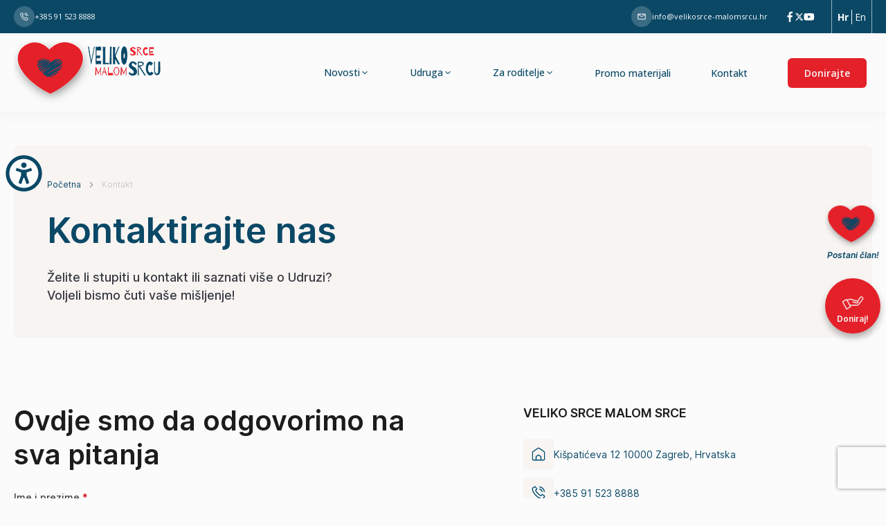

--- FILE ---
content_type: text/html; charset=utf-8
request_url: https://velikosrce-malomsrcu.hr/kontakt
body_size: 17900
content:
<!DOCTYPE html>
<html lang="hr">
  <head>
    <title>Veliko Srce Malom Srcu</title>
    <meta charset="utf-8" />
    <meta name="theme-color" content="#df542e">
    <meta name="viewport" content="width=device-width,initial-scale=1">
    <meta name="turbo-cache-control" content="no-cache">

    <meta name="description" content="" />
    <meta name="keywords" content="" />
    <meta property="og:title" content="" />
    <meta property="og:description" content="" />
    <meta property="og:image" content="" />
    <meta name="author" content="Bamboo Lab" />
    <meta property="og:type" content="website" />

    <link rel="canonical" href="https://velikosrce-malomsrcu.hr/kontakt" />
    <link rel="preconnect" href="https://fonts.googleapis.com">
    <link rel="preconnect" href="https://fonts.gstatic.com" crossorigin>
    <link href="https://fonts.googleapis.com/css2?family=Ubuntu:ital,wght@0,300;0,400;0,500;0,700;1,300;1,400;1,500;1,700&display=swap" rel="stylesheet">
    <link href="https://fonts.googleapis.com/css2?family=Open+Sans:ital,wght@0,300..800;1,300..800&display=swap" rel="stylesheet">

    <link rel="stylesheet" href="https://unpkg.com/aos@next/dist/aos.css" />

    <meta name="csrf-param" content="authenticity_token" />
<meta name="csrf-token" content="OWIxKEB-budre6BLXojnFZ62rjbrMTafExLsWiyNbX7O6No3jOwEADIZL_iWvh0_qGFE859zLhYXOnGlFj7oEg" />
    
    <link rel="stylesheet" href="/assets/application-e20d33eb7b042d93b21d45d1749b425223bf189d008671830378ec0b10937dee.css" data-turbolinks-track="reload" />
<link rel="stylesheet" href="/assets/inter-font-8c3e82affb176f4bca9616b838d906343d1251adc8408efe02cf2b1e4fcf2bc4.css" data-turbolinks-track="reload" />
    <link
      rel="stylesheet"
      href="https://cdn.jsdelivr.net/npm/swiper@11/swiper-bundle.min.css"
    />
    <script src="/assets/turbo-84e828a0e6f1f9418a277df89df877e9a30524438cf8dc007c066655017a44bc.js" type="module"></script>
    <script src="/assets/application-060a4e5d948f1fd6f1dcb8e5b16b98852f8dbfac2111948835a24f9df648e7df.js" data-turbo-track="reload" type="module"></script>
    <script src="https://cdn.jsdelivr.net/npm/swiper@11/swiper-bundle.min.js" ></script>
    <link rel="icon" href="https://velikosrce-malomsrcu.hr/assets/favicon-bc44d2d5ee05da8698193cf287f9b5b938be7fbd47b7d78b1694eb675293d111.png">
    
  </head>
  

  <body
    class="offset-top"
    data-locale="hr"
    data-environment="production"
    data-current-time="25. Siječanj 2026. 23:31"
    data-controller="
      toast
      form-novalidate
      remote-links
      loading
      scroll-to-error
      
      "
    >
    
    <header class="transition-all duration-200 ease-in-out header js-header" data-controller="header">

  <div class="h-[3rem] hidden bg-app-blue-dark lg:block ">
    <div class="flex justify-between page-wrapper font-opensans text-app-white min-h-12">
      
      <div class="flex items-center ">
        <a class="flex items-center gap-1 text-[0.6875rem]" href="tel: +385 91 523 8888">
          <div class="w-[1.875rem] h-[1.875rem] rounded-[50%] flex items-center justify-center bg-app-blue">
            <svg xmlns="http://www.w3.org/2000/svg" width="32" height="32" viewBox="0 0 32 32" fill="none" class="w-3 object-contain svg--white">
<g clip-path="url(#clip0_1103_4803)">
<path d="M24.3 31.15C22.95 31.15 21.4 30.8 19.7 30.15C16.3 28.8 12.55 26.2 9.19997 22.85C5.84997 19.5 3.24997 15.75 1.89997 12.3C0.39997 8.6 0.54997 5.55 2.29997 3.85C2.34997 3.8 2.44997 3.75 2.49997 3.7L6.69997 1.2C7.74997 0.599999 9.09997 0.899999 9.79997 1.9L12.75 6.3C13.45 7.35 13.15 8.75 12.15 9.45L10.35 10.7C11.65 12.8 15.35 17.95 21.25 21.65L22.35 20.05C23.2 18.85 24.55 18.5 25.65 19.25L30.05 22.2C31.05 22.9 31.35 24.25 30.75 25.3L28.25 29.5C28.2 29.6 28.15 29.65 28.1 29.7C27.2 30.65 25.9 31.15 24.3 31.15ZM3.79997 5.55C2.84997 6.6 2.89997 8.75 3.99997 11.5C5.24997 14.65 7.64997 18.1 10.8 21.25C13.9 24.35 17.4 26.75 20.5 28C23.2 29.1 25.35 29.15 26.45 28.2L28.85 24.1C28.85 24.05 28.85 24.05 28.85 24L24.45 21.05C24.45 21.05 24.35 21.1 24.25 21.25L23.15 22.85C22.45 23.85 21.1 24.15 20.1 23.5C13.8 19.6 9.89997 14.15 8.49997 11.95C7.84997 10.9 8.09997 9.55 9.09997 8.85L10.9 7.6V7.55L7.94997 3.15C7.94997 3.1 7.89997 3.1 7.84997 3.15L3.79997 5.55Z" fill="#015072"></path>
<path d="M29.3 14.25C28.7 14.25 28.25 13.8 28.2 13.2C27.8 8.15 23.65 4.1 18.55 3.75C17.95 3.7 17.45 3.2 17.5 2.55C17.55 1.95 18.05 1.45 18.7 1.5C24.9 1.9 29.95 6.8 30.45 13C30.5 13.6 30.05 14.15 29.4 14.2C29.4 14.25 29.35 14.25 29.3 14.25Z" fill="#015072"></path>
<path d="M24.35 14.7C23.8 14.7 23.3 14.3 23.25 13.7C22.95 11 20.85 8.9 18.15 8.55C17.55 8.5 17.1 7.9 17.15 7.3C17.2 6.7 17.8 6.25 18.4 6.3C22.15 6.75 25.05 9.65 25.5 13.4C25.55 14 25.15 14.55 24.5 14.65C24.4 14.7 24.35 14.7 24.35 14.7Z" fill="#015072"></path>
</g>
<defs>
<clipPath id="clip0_1103_4803">
<rect width="32" height="32" fill="white"></rect>
</clipPath>
</defs>
</svg>
          </div>
           +385 91 523 8888
</a>      </div>

      <div class="flex ml-6">
        <div class="flex items-center gap-6 row">
          <a class="flex items-center gap-1 text-[0.6875rem]" href="mailto:info@velikosrce-malomsrcu.hr">
            <div class="w-[1.875rem] h-[1.875rem] rounded-[50%] flex items-center justify-center bg-app-blue">
              <svg xmlns="http://www.w3.org/2000/svg" width="32" height="32" viewBox="0 0 32 32" fill="none" class="w-3 object-contain svg--white">
<path d="M28 4.8H3.99998C2.29998 4.8 0.849976 6.2 0.849976 7.95V24.15C0.849976 25.85 2.24998 27.3 3.99998 27.3H28C29.7 27.3 31.15 25.9 31.15 24.15V7.9C31.15 6.2 29.7 4.8 28 4.8ZM28 7.05C28.05 7.05 28.1 7.05 28.15 7.05L16 14.85L3.84998 7.05C3.89998 7.05 3.94998 7.05 3.99998 7.05H28ZM28 24.95H3.99998C3.49998 24.95 3.09998 24.55 3.09998 24.05V9.25L14.8 16.75C15.15 17 15.55 17.1 15.95 17.1C16.35 17.1 16.75 17 17.1 16.75L28.8 9.25V24.1C28.9 24.6 28.5 24.95 28 24.95Z" fill="#015072"></path>
</svg>
            </div>
            info@velikosrce-malomsrcu.hr
</a>        </div>
        
          <div class="flex items-center ml-6">
            <div class="flex items-center gap-3">
                <a target="_blank" class="" href="https://www.facebook.com/VelikoSrceMalomSrcu">
    <svg xmlns="http://www.w3.org/2000/svg" width="9" height="16" viewBox="0 0 9 16" fill="none" class="w-4 object-contain">
<path d="M5.78902 15.75V8.91892H8.01026L8.34043 6.24434H5.78902V4.54074C5.78902 3.76895 5.99628 3.24053 7.06392 3.24053H8.41675V0.855991C7.75852 0.782805 7.0969 0.747468 6.4349 0.750141C4.47154 0.750141 3.12353 1.99367 3.12353 4.27653V6.23934H0.916748V8.91392H3.12835V15.75H5.78902Z" fill="currentColor"></path>
</svg>
</a>

  <a target="_blank" class="" href="https://twitter.com/i/flow/login?redirect_after_login=%2Fvelikosrcemalom">
    <svg xmlns="http://www.w3.org/2000/svg" width="16" height="15" viewBox="0 0 16 15" fill="none" class="w-3 object-contain">
<path d="M11.8961 0.470215H14.1961L9.17113 6.21397L15.083 14.0283H10.4543L6.82926 9.28834L2.68051 14.0283H0.379258L5.75426 7.88459L0.0830078 0.47084H4.82926L8.10613 4.80334L11.8961 0.470215ZM11.0893 12.6521H12.3636L4.13676 1.77459H2.76926L11.0893 12.6521Z" fill="currentColor"></path>
</svg>
</a>
  <a target="_blank" class="" href="https://www.youtube.com/user/velikosrcemalomsrcu">
    <svg xmlns="http://www.w3.org/2000/svg" width="18" height="13" viewBox="0 0 18 13" fill="none" class="w-4 object-contain">
<path d="M7.08341 8.75033L11.4084 6.25033L7.08341 3.75033V8.75033ZM16.7167 2.22533C16.8251 2.61699 16.9001 3.14199 16.9501 3.80866C17.0084 4.47533 17.0334 5.05033 17.0334 5.55033L17.0834 6.25033C17.0834 8.07533 16.9501 9.41699 16.7167 10.2753C16.5084 11.0253 16.0251 11.5087 15.2751 11.717C14.8834 11.8253 14.1667 11.9003 13.0667 11.9503C11.9834 12.0087 10.9917 12.0337 10.0751 12.0337L8.75008 12.0837C5.25841 12.0837 3.08341 11.9503 2.22508 11.717C1.47508 11.5087 0.991748 11.0253 0.783415 10.2753C0.675081 9.88366 0.600081 9.35866 0.550081 8.69199C0.491748 8.02533 0.466748 7.45033 0.466748 6.95033L0.416748 6.25033C0.416748 4.42533 0.550081 3.08366 0.783415 2.22533C0.991748 1.47533 1.47508 0.991992 2.22508 0.783659C2.61675 0.675326 3.33341 0.600325 4.43341 0.550325C5.51675 0.491992 6.50841 0.466992 7.42508 0.466992L8.75008 0.416992C12.2417 0.416992 14.4167 0.550326 15.2751 0.783659C16.0251 0.991992 16.5084 1.47533 16.7167 2.22533Z" fill="currentColor"></path>
</svg>
</a>

            </div>
          </div>

        <div class="ml-6 flex items-center px-2 border-l-[0.5px] border-r-[0.5px] border-app-light border-opacity-60 text-[0.875rem]">
            <div class="flex items-center border-r border-app-light pr-1 mr-1">
                <span class="font-bold">Hr</span>
            </div>
            <div class="flex items-center ">
                <a class="space-x-2" href="/contact">En</a>
            </div>
        </div>
      </div>

    </div>
  </div>

  <nav class="nav--light">
    <div class="flex items-center justify-between gap-4 py-3 page-wrapper font-opensans text-app-blue-dark">
      
      <a class="nav-logo hidden lg:block" href="/hr">
        <figure ><img src="/assets/logos/logo-large-b43f123c497312c9283fd45623ef4ea6f919e68cb562cbbb1ec9237b164c46c6.png" /></figure>
</a>      <a class="nav-logo block lg:hidden" href="/hr">
        <figure ><img src="/assets/logos/logoheart2-6f13e089ffd89badb7ed922d6ba97e38b9fbd46b4da326c9d928c6aa0ae8d9ec.png" /></figure>
</a>
      <div class="nav__burger" data-controller="burger">
        <button>
        </button>
      </div>

      <div class="hidden lg:block  w-full max-w-[50rem]">
      <ul class="flex items-center justify-between w-full nav-menu" data-controller="nav-menu">
  <li>
    <details data-nav-menu-target="details"
      data-action="mouseleave->nav-menu#mouseLeave">
      <summary data-action="mouseenter->nav-menu#mouseEnter click->nav-menu#preventClick">
        <span class="nav-menu__link"> Novosti </span>  
        <svg xmlns="http://www.w3.org/2000/svg" width="13" height="12" viewBox="0 0 13 12" fill="none">
<path d="M3.5 4.5L6.5 7.5L9.5 4.5" stroke="currentColor" stroke-linecap="round" stroke-linejoin="round"></path>
</svg>
      </summary>
      <ul class="nav-menu__dropdown"
      data-nav-menu-target="dropdown"
      data-action="mouseenter->nav-menu#dropdownMouseEnter">
        <li><a href="/novosti">Sve novosti</a></li> 
        <li><a href="/novosti?category=malcic">Rubrika Prof. Malčića</a></li>
        <li><a href="/novosti?category=gallery">Galerija</a></li>
        <li><a href="/novosti?category=video">Video</a></li>
        <!---
        <li><a href="/novosti?category=other">Ostalo</a></li>
         -->
      </ul>
    </details>
  </li>

  <li>
    <details data-nav-menu-target="details"
      data-action="mouseleave->nav-menu#mouseLeave">
      <summary data-action="mouseenter->nav-menu#mouseEnter click->nav-menu#preventClick">
        <span class="nav-menu__link"> Udruga </span>
        <svg xmlns="http://www.w3.org/2000/svg" width="13" height="12" viewBox="0 0 13 12" fill="none">
<path d="M3.5 4.5L6.5 7.5L9.5 4.5" stroke="currentColor" stroke-linecap="round" stroke-linejoin="round"></path>
</svg>  
      </summary>
      <ul class="nav-menu__dropdown"
      data-nav-menu-target="dropdown"
      data-action="mouseenter->nav-menu#dropdownMouseEnter">
        <li><a href="/hr/pages/o-udruzi">O Udruzi</a></li>
        <li><a href="/drugi-o-nama">Drugi o nama</a></li>
        <li><a href="/team-members?locale=hr">Članovi</a></li>
      </ul>
    </details>
  </li>

  <li>
    <details data-nav-menu-target="details"
      data-action="mouseleave->nav-menu#mouseLeave">
      <summary data-action="mouseenter->nav-menu#mouseEnter click->nav-menu#preventClick">
        <span class="nav-menu__link"> Za roditelje </span>  
        <svg xmlns="http://www.w3.org/2000/svg" width="13" height="12" viewBox="0 0 13 12" fill="none">
<path d="M3.5 4.5L6.5 7.5L9.5 4.5" stroke="currentColor" stroke-linecap="round" stroke-linejoin="round"></path>
</svg>
      </summary>
      <ul class="nav-menu__dropdown"
      data-nav-menu-target="dropdown"
      data-action="mouseenter->nav-menu#dropdownMouseEnter">
        <li><a href="/faq?locale=hr">Česta pitanja</a></li>
        <li><a href="/hr/pages/upitajte-doktora">Upit liječniku</a></li>
        <li><a href="/hr/pages/price-roditelja">Priče roditelja</a></li>
        <li><a href="/hr/pages/stan-udruge-i-smjestaj-roditelja">Stan Udruge i smještaj roditelja</a></li>
        <li><a href="/hr/pages/pedijatrijska-kardiologija">O pedijatrijskoj kardiologiji</a></li>
        <li><a href="/hr/pages/kako-radi-nase-srce">Kako radi naše srce</a></li>
      </ul>
    </details>
  </li>

  <li class="px-2 py-1">
    <a class="nav-menu__link" href="/hr/pages/promotivni-materijali">Promo materijali</a>
  </li>

  <li class="px-2 py-1">
    <a class="nav-menu__link" aria-current="page" href="/kontakt">Kontakt</a>
  </li>

  <li class="px-2 py-1">
    <a class="button font-semibold text-[0.875rem] is-secondary" href="/hr/pages/doniraj">Donirajte</a>
  </li>

</ul>

      </div>
    </div>


    <div class="burger-menu js-burger-menu">
      <div class="burger-menu__content">
        <ul>
          <li>
            <details>
              <summary>
                <span class="nav-menu__link"> Novosti </span>  
                <svg xmlns="http://www.w3.org/2000/svg" width="13" height="12" viewBox="0 0 13 12" fill="none">
<path d="M3.5 4.5L6.5 7.5L9.5 4.5" stroke="currentColor" stroke-linecap="round" stroke-linejoin="round"></path>
</svg>
              </summary>
              <ul>
                <li><a href="/novosti">Sve novosti</a></li>
                <li><a href="/novosti?category=malcic">Rubrika Prof. Malčića</a></li>
                <li><a href="/novosti?category=gallery">Galerija</a></li>
                <li><a href="/novosti?category=video">Video</a></li>
                <!-- 
                <li><a href="/novosti?category=other">Ostalo</a></li>
                -->
              </ul>
            </details>
          </li>
          <li>
            <details>
              <summary>
                <span class="nav-menu__link"> Udruga </span>
                <svg xmlns="http://www.w3.org/2000/svg" width="13" height="12" viewBox="0 0 13 12" fill="none">
<path d="M3.5 4.5L6.5 7.5L9.5 4.5" stroke="currentColor" stroke-linecap="round" stroke-linejoin="round"></path>
</svg>  
              </summary>
              <ul>
                <li><a href="/hr/pages/o-udruzi">O Udruzi</a></li>
                <li><a href="/drugi-o-nama">Drugi o nama</a></li>
                <li><a href="/team-members?locale=hr">Članovi</a></li>
              </ul>
            </details>
          </li>
          <li>
            <details>
              <summary>
                <span class="nav-menu__link"> Za roditelje </span>  
                <svg xmlns="http://www.w3.org/2000/svg" width="13" height="12" viewBox="0 0 13 12" fill="none">
<path d="M3.5 4.5L6.5 7.5L9.5 4.5" stroke="currentColor" stroke-linecap="round" stroke-linejoin="round"></path>
</svg>
              </summary>
              <ul>
                <li><a href="/faq?locale=hr">Česta pitanja</a></li>
                <li><a href="/hr/pages/upitajte-doktora">Upit liječniku</a></li>
                <li><a href="/hr/pages/price-roditelja">Priče roditelja</a></li>
                <li><a href="/hr/pages/stan-udruge-i-smjestaj-roditelja">Stan Udruge i smještaj roditelja</a></li>
                <li><a href="/hr/pages/pedijatrijska-kardiologija">O pedijatrijskoj kardiologiji</a></li>
                <li><a href="/hr/pages/kako-radi-nase-srce">Kako radi naše srce</a></li>
              </ul>
            </details>
          </li>

          <li>
            <a class="nav-menu__link" href="/hr/pages/promotivni-materijali">Promo materijali</a>
          </li>

          <li>
            <a class="nav-menu__link" aria-current="page" href="/kontakt">Kontakt</a>
          </li>

          <li>
            <a class="button block font-semibold text-[0.875rem] is-secondary" href="/hr/pages/doniraj">Donirajte</a>
          </li>
        </ul>

        <div class="">
            <div class="flex items-center px-2 border-opacity-60 text-[0.875rem]">
                <div class="flex items-center border-r border-app-blue-dark pr-1 mr-1">
                    <span class="font-bold">Hr</span>
                </div>
                <div class="flex items-center ">
                    <a class="space-x-2" href="/contact">En</a>
                </div>
            </div>
        </div>

        <ul>
          <li>
            <a class="flex items-center gap-1 text-[0.6875rem]" href="tel: +385 91 523 8888">
              <div class="w-[1.25rem] h-[1.25rem] rounded-[50%] flex items-center justify-center bg-app-blue">
                <svg xmlns="http://www.w3.org/2000/svg" width="32" height="32" viewBox="0 0 32 32" fill="none" class="w-3 object-contain svg--white">
<g clip-path="url(#clip0_1103_4803)">
<path d="M24.3 31.15C22.95 31.15 21.4 30.8 19.7 30.15C16.3 28.8 12.55 26.2 9.19997 22.85C5.84997 19.5 3.24997 15.75 1.89997 12.3C0.39997 8.6 0.54997 5.55 2.29997 3.85C2.34997 3.8 2.44997 3.75 2.49997 3.7L6.69997 1.2C7.74997 0.599999 9.09997 0.899999 9.79997 1.9L12.75 6.3C13.45 7.35 13.15 8.75 12.15 9.45L10.35 10.7C11.65 12.8 15.35 17.95 21.25 21.65L22.35 20.05C23.2 18.85 24.55 18.5 25.65 19.25L30.05 22.2C31.05 22.9 31.35 24.25 30.75 25.3L28.25 29.5C28.2 29.6 28.15 29.65 28.1 29.7C27.2 30.65 25.9 31.15 24.3 31.15ZM3.79997 5.55C2.84997 6.6 2.89997 8.75 3.99997 11.5C5.24997 14.65 7.64997 18.1 10.8 21.25C13.9 24.35 17.4 26.75 20.5 28C23.2 29.1 25.35 29.15 26.45 28.2L28.85 24.1C28.85 24.05 28.85 24.05 28.85 24L24.45 21.05C24.45 21.05 24.35 21.1 24.25 21.25L23.15 22.85C22.45 23.85 21.1 24.15 20.1 23.5C13.8 19.6 9.89997 14.15 8.49997 11.95C7.84997 10.9 8.09997 9.55 9.09997 8.85L10.9 7.6V7.55L7.94997 3.15C7.94997 3.1 7.89997 3.1 7.84997 3.15L3.79997 5.55Z" fill="#015072"></path>
<path d="M29.3 14.25C28.7 14.25 28.25 13.8 28.2 13.2C27.8 8.15 23.65 4.1 18.55 3.75C17.95 3.7 17.45 3.2 17.5 2.55C17.55 1.95 18.05 1.45 18.7 1.5C24.9 1.9 29.95 6.8 30.45 13C30.5 13.6 30.05 14.15 29.4 14.2C29.4 14.25 29.35 14.25 29.3 14.25Z" fill="#015072"></path>
<path d="M24.35 14.7C23.8 14.7 23.3 14.3 23.25 13.7C22.95 11 20.85 8.9 18.15 8.55C17.55 8.5 17.1 7.9 17.15 7.3C17.2 6.7 17.8 6.25 18.4 6.3C22.15 6.75 25.05 9.65 25.5 13.4C25.55 14 25.15 14.55 24.5 14.65C24.4 14.7 24.35 14.7 24.35 14.7Z" fill="#015072"></path>
</g>
<defs>
<clipPath id="clip0_1103_4803">
<rect width="32" height="32" fill="white"></rect>
</clipPath>
</defs>
</svg>
              </div>
               +385 91 523 8888
</a>          </li>

          <li>
            <a class="flex items-center gap-1 text-[0.6875rem]" href="mailto:info@velikosrce-malomsrcu.hr">
              <div class="w-[1.25rem] h-[1.25rem] rounded-[50%] flex items-center justify-center bg-app-blue">
                <svg xmlns="http://www.w3.org/2000/svg" width="32" height="32" viewBox="0 0 32 32" fill="none" class="w-3 object-contain svg--white">
<path d="M28 4.8H3.99998C2.29998 4.8 0.849976 6.2 0.849976 7.95V24.15C0.849976 25.85 2.24998 27.3 3.99998 27.3H28C29.7 27.3 31.15 25.9 31.15 24.15V7.9C31.15 6.2 29.7 4.8 28 4.8ZM28 7.05C28.05 7.05 28.1 7.05 28.15 7.05L16 14.85L3.84998 7.05C3.89998 7.05 3.94998 7.05 3.99998 7.05H28ZM28 24.95H3.99998C3.49998 24.95 3.09998 24.55 3.09998 24.05V9.25L14.8 16.75C15.15 17 15.55 17.1 15.95 17.1C16.35 17.1 16.75 17 17.1 16.75L28.8 9.25V24.1C28.9 24.6 28.5 24.95 28 24.95Z" fill="#015072"></path>
</svg>
              </div>
              info@velikosrce-malomsrcu.hr
</a>          </li>

          <li>
              <div class="flex items-center">
                <div class="flex items-center gap-3">
                    <a target="_blank" class="" href="https://www.facebook.com/VelikoSrceMalomSrcu">
    <svg xmlns="http://www.w3.org/2000/svg" width="9" height="16" viewBox="0 0 9 16" fill="none" class="w-4 object-contain">
<path d="M5.78902 15.75V8.91892H8.01026L8.34043 6.24434H5.78902V4.54074C5.78902 3.76895 5.99628 3.24053 7.06392 3.24053H8.41675V0.855991C7.75852 0.782805 7.0969 0.747468 6.4349 0.750141C4.47154 0.750141 3.12353 1.99367 3.12353 4.27653V6.23934H0.916748V8.91392H3.12835V15.75H5.78902Z" fill="currentColor"></path>
</svg>
</a>

  <a target="_blank" class="" href="https://twitter.com/i/flow/login?redirect_after_login=%2Fvelikosrcemalom">
    <svg xmlns="http://www.w3.org/2000/svg" width="16" height="15" viewBox="0 0 16 15" fill="none" class="w-3 object-contain">
<path d="M11.8961 0.470215H14.1961L9.17113 6.21397L15.083 14.0283H10.4543L6.82926 9.28834L2.68051 14.0283H0.379258L5.75426 7.88459L0.0830078 0.47084H4.82926L8.10613 4.80334L11.8961 0.470215ZM11.0893 12.6521H12.3636L4.13676 1.77459H2.76926L11.0893 12.6521Z" fill="currentColor"></path>
</svg>
</a>
  <a target="_blank" class="" href="https://www.youtube.com/user/velikosrcemalomsrcu">
    <svg xmlns="http://www.w3.org/2000/svg" width="18" height="13" viewBox="0 0 18 13" fill="none" class="w-4 object-contain">
<path d="M7.08341 8.75033L11.4084 6.25033L7.08341 3.75033V8.75033ZM16.7167 2.22533C16.8251 2.61699 16.9001 3.14199 16.9501 3.80866C17.0084 4.47533 17.0334 5.05033 17.0334 5.55033L17.0834 6.25033C17.0834 8.07533 16.9501 9.41699 16.7167 10.2753C16.5084 11.0253 16.0251 11.5087 15.2751 11.717C14.8834 11.8253 14.1667 11.9003 13.0667 11.9503C11.9834 12.0087 10.9917 12.0337 10.0751 12.0337L8.75008 12.0837C5.25841 12.0837 3.08341 11.9503 2.22508 11.717C1.47508 11.5087 0.991748 11.0253 0.783415 10.2753C0.675081 9.88366 0.600081 9.35866 0.550081 8.69199C0.491748 8.02533 0.466748 7.45033 0.466748 6.95033L0.416748 6.25033C0.416748 4.42533 0.550081 3.08366 0.783415 2.22533C0.991748 1.47533 1.47508 0.991992 2.22508 0.783659C2.61675 0.675326 3.33341 0.600325 4.43341 0.550325C5.51675 0.491992 6.50841 0.466992 7.42508 0.466992L8.75008 0.416992C12.2417 0.416992 14.4167 0.550326 15.2751 0.783659C16.0251 0.991992 16.5084 1.47533 16.7167 2.22533Z" fill="currentColor"></path>
</svg>
</a>

                </div>
              </div>
          </li>
        </ul>

      </div>
    </div>
  </nav>

</header>

    <dialog id='modal' class="modal">
  <div class="modal__header px-12 pt-12">
    <div>
      <h3 data-modal="title"></h3>
      <p data-modal="subtitle"></p>
    </div>
    <button type="button" class="modal-close" onclick="closeModal()">
       <svg xmlns="http://www.w3.org/2000/svg" fill="none" viewBox="0 0 24 24" stroke-width="2.5" stroke="currentColor" class="size-6">
          <path stroke-linecap="round" stroke-linejoin="round" d="M6 18 18 6M6 6l12 12" />
        </svg>

    </button>
  </div>
  <div class="px-12 pb-12" data-modal="content">
  </div>
</dialog>
 

    <main>
      <div class="page-wrapper pt-6 lg:pt-12">
  <div class="w-full bg-app-dark-beige rounded-[0.5rem] p-6 lg:p-12">
    <div class="mb-6">
      <div class="breadcrumbs layout">
  <a class="link" href="/hr">Početna</a>



    <svg xmlns="http://www.w3.org/2000/svg" width="24" height="24" stroke-width="1.5" viewBox="0 0 24 24" fill="none" class="w-[0.875rem] h-[0.875rem] object-contain text-app-black">
<path d="M9 6L15 12L9 18" stroke="currentColor" stroke-linecap="round" stroke-linejoin="round"></path>
</svg>
      <span>Kontakt</span>
</div>

    </div>
    <h1 class="text-h2 font-semibold text-app-blue-dark mb-6">Kontaktirajte nas</h1>
    <p class="text-h6 font-medium"> Želite li stupiti u kontakt ili saznati više o Udruzi? <br> Voljeli bismo čuti vaše mišljenje! </p>
  </div>
</div>

<section class="page-wrapper py-[3rem] lg:py-[6rem]">
  
  <section class="flex flex-col justify-between gap-6 md:flex-row lg:gap-12">
    <div class="w-full max-w-[38.25rem]">
      <h2 class="mb-6 font-semibold text-h3 text-app-dark">Ovdje smo da odgovorimo na sva pitanja</h2>
      <div id="contact-form" class="lg:col-span-5">
        <form class="new_contact_message" id="new_contact_message" action="/hr/contact-message" accept-charset="UTF-8" data-remote="true" method="post">
  <input autocomplete="off" type="hidden" value="default" name="contact_message[contact_type]" id="contact_message_contact_type" />

  <div class="form">
  
    <div class="my-3">
      <label class="label label--required" for="contact_message_full_name">Ime i prezime</label>
      <input class="input placeholder-gray-400" placeholder="Ime i prezime" required="required" type="text" name="contact_message[full_name]" id="contact_message_full_name" />
    </div>

    <div class="my-3">
      <label class="label label--required" for="contact_message_email">Email adresa</label>
      <input class="input placeholder-gray-400" placeholder="Email adresa" required="required" type="email" name="contact_message[email]" id="contact_message_email" />
    </div>

    <div class="my-3">
      <label class="label label--required" for="contact_message_phone">Kontakt broj</label>
      <input class="input placeholder-gray-400" placeholder="Kontakt broj" required="required" type="text" name="contact_message[phone]" id="contact_message_phone" />
    </div>

    <div class="my-3">
      <label class="label" for="contact_message_message">Upit</label>
      <textarea rows="4" class="input placeholder-gray-400" placeholder="Upit" name="contact_message[message]" id="contact_message_message">
</textarea>
    </div>

    <div class="flex items-start my-3">
      <input name="contact_message[accepts_gdpr]" type="hidden" value="0" autocomplete="off" /><input class="js-validate checkbox" type="checkbox" value="1" name="contact_message[accepts_gdpr]" id="contact_message_accepts_gdpr" />
      <label class="ml-2 text-[0.75rem]" for="contact_message_accepts_gdpr">Prihvaćam da se upisani osobni podaci koriste u svrhu obrade upita.</label>
    </div>
      
    <script src="https://www.recaptcha.net/recaptcha/api.js?render=6LcMhOsqAAAAALNyGHFzfsIalCO5TXM-h05m1u6a"   ></script>
        <script>
          // Define function so that we can call it again later if we need to reset it
          // This executes reCAPTCHA and then calls our callback.
          function executeRecaptchaForContact() {
            grecaptcha.ready(function() {
              grecaptcha.execute('6LcMhOsqAAAAALNyGHFzfsIalCO5TXM-h05m1u6a', {action: 'contact'}).then(function(token) {
                setInputWithRecaptchaResponseTokenForContact('g-recaptcha-response-data-contact', token)
              });
            });
          };
          // Invoke immediately
          executeRecaptchaForContact()

          // Async variant so you can await this function from another async function (no need for
          // an explicit callback function then!)
          // Returns a Promise that resolves with the response token.
          async function executeRecaptchaForContactAsync() {
            return new Promise((resolve, reject) => {
             grecaptcha.ready(async function() {
                resolve(await grecaptcha.execute('6LcMhOsqAAAAALNyGHFzfsIalCO5TXM-h05m1u6a', {action: 'contact'}))
              });
            })
          };

                  var setInputWithRecaptchaResponseTokenForContact = function(id, token) {
          var element = document.getElementById(id);
          if (element !== null) element.value = token;
        }

        </script>
<input type="hidden" name="g-recaptcha-response-data[contact]" id="g-recaptcha-response-data-contact" data-sitekey="6LcMhOsqAAAAALNyGHFzfsIalCO5TXM-h05m1u6a" class="g-recaptcha g-recaptcha-response "/>

    

    <div class="mb-3">
      <button name="button" type="submit" data-disable-with="Molimo pričekajte..." class="border-[1.5px] border-app-blue-dark rounded-[0.375rem] px-6 py-3 w-full font-semibold text-app-blue-dark italic flex items-center justify-center gap-3 link-w-arrow">
        <span>Pošalji poruku</span>
        <svg xmlns="http://www.w3.org/2000/svg" width="32" height="15" viewBox="0 0 32 15" fill="none" class="w-[1.875rem]">
<path d="M27.5298 7.5L4 7.5" stroke="currentColor" stroke-width="1.5" stroke-linecap="round" stroke-linejoin="round"></path>
<path d="M24.5298 4.5L27.5298 7.5L24.5298 10.5" stroke="currentColor" stroke-width="1.5" stroke-linecap="round" stroke-linejoin="round"></path>
</svg>
</button>    </div>

    <p class="text-[0.75rem] leading-[1.2]"> Udruga VELIKOSRCE MALOM SRCU upotrijebit će vaše podatke u svrhu odgovora na upit kojeg ste poslali putem ovog kontakt obrasca. Nećemo dijeliti vaše podatke s bilo kojom trećom strankom izvan naše organizacije, osim ako je neophodno u svrhu ispunjenja vašeg zahtjeva. </p>
  </div>
</form>

  <div class="text-app-black text-[12.4px]">
  </div>


      </div>
    </div>

    <div class="w-full max-w-[31.5rem]">
        <h3 class="mb-6 font-semibold text-h6 text-app-dark"> VELIKO SRCE MALOM SRCE </h3>

      <div class="mb-6 lg:mb-12">
          <div class="flex items-center gap-2 mb-3 text-app-blue-dark">
            <span class="w-[2.75rem] h-[2.75rem] flex items-center justify-center bg-app-dark-beige rounded-[0.125rem]">
              <svg xmlns="http://www.w3.org/2000/svg" width="32" height="32" viewBox="0 0 32 32" fill="none" class="w-[1.25rem] h-auto object-contain">
<path d="M29.45 9.7L17.9 1.6C16.75 0.8 15.25 0.8 14.1 1.6L2.55002 9.7C1.65002 10.3 1.15002 11.35 1.15002 12.4V27.75C1.15002 29.55 2.65002 31.05 4.45002 31.05H27.6C29.4 31.05 30.9 29.55 30.9 27.75V12.4C30.9 11.3 30.35 10.3 29.45 9.7ZM20.55 28.75H11.45V23C11.45 22.65 11.6 22.35 11.9 22.15L15.4 19.7C15.75 19.45 16.25 19.45 16.6 19.7L20.1 22.15C20.4 22.35 20.55 22.65 20.55 23V28.75ZM28.65 27.7C28.65 28.3 28.2 28.75 27.6 28.75H22.8V23C22.8 21.95 22.3 20.9 21.4 20.3L17.9 17.85C16.75 17.05 15.25 17.05 14.1 17.85L10.6 20.3C9.70003 20.9 9.20002 21.95 9.20002 23V28.75H4.40002C3.80002 28.75 3.35002 28.3 3.35002 27.7V12.4C3.35002 12.05 3.50002 11.75 3.80002 11.55L15.4 3.4C15.6 3.25 15.8 3.2 16 3.2C16.2 3.2 16.4 3.25 16.6 3.4L28.2 11.5C28.5 11.7 28.65 12 28.65 12.35V27.7Z" fill="#015072"></path>
</svg>
            </span>
            <a target="_blank" class="text-[0.875rem]" href="https://www.google.com/maps/search/?api=1&amp;query=Ki%C5%A1pati%C4%87eva%2012%2010000%20Zagreb%2C%20Hrvatska"><p>Kišpatićeva 12 10000 Zagreb, Hrvatska</p></a>
          </div>
          <div class="flex items-center gap-2 mb-3 text-app-blue-dark">
            <span class="w-[2.75rem] h-[2.75rem] flex items-center justify-center bg-app-dark-beige rounded-[0.125rem]">
              <svg xmlns="http://www.w3.org/2000/svg" width="32" height="32" viewBox="0 0 32 32" fill="none" class="w-[1.25rem] h-auto object-contain">
<g clip-path="url(#clip0_1103_4803)">
<path d="M24.3 31.15C22.95 31.15 21.4 30.8 19.7 30.15C16.3 28.8 12.55 26.2 9.19997 22.85C5.84997 19.5 3.24997 15.75 1.89997 12.3C0.39997 8.6 0.54997 5.55 2.29997 3.85C2.34997 3.8 2.44997 3.75 2.49997 3.7L6.69997 1.2C7.74997 0.599999 9.09997 0.899999 9.79997 1.9L12.75 6.3C13.45 7.35 13.15 8.75 12.15 9.45L10.35 10.7C11.65 12.8 15.35 17.95 21.25 21.65L22.35 20.05C23.2 18.85 24.55 18.5 25.65 19.25L30.05 22.2C31.05 22.9 31.35 24.25 30.75 25.3L28.25 29.5C28.2 29.6 28.15 29.65 28.1 29.7C27.2 30.65 25.9 31.15 24.3 31.15ZM3.79997 5.55C2.84997 6.6 2.89997 8.75 3.99997 11.5C5.24997 14.65 7.64997 18.1 10.8 21.25C13.9 24.35 17.4 26.75 20.5 28C23.2 29.1 25.35 29.15 26.45 28.2L28.85 24.1C28.85 24.05 28.85 24.05 28.85 24L24.45 21.05C24.45 21.05 24.35 21.1 24.25 21.25L23.15 22.85C22.45 23.85 21.1 24.15 20.1 23.5C13.8 19.6 9.89997 14.15 8.49997 11.95C7.84997 10.9 8.09997 9.55 9.09997 8.85L10.9 7.6V7.55L7.94997 3.15C7.94997 3.1 7.89997 3.1 7.84997 3.15L3.79997 5.55Z" fill="#015072"></path>
<path d="M29.3 14.25C28.7 14.25 28.25 13.8 28.2 13.2C27.8 8.15 23.65 4.1 18.55 3.75C17.95 3.7 17.45 3.2 17.5 2.55C17.55 1.95 18.05 1.45 18.7 1.5C24.9 1.9 29.95 6.8 30.45 13C30.5 13.6 30.05 14.15 29.4 14.2C29.4 14.25 29.35 14.25 29.3 14.25Z" fill="#015072"></path>
<path d="M24.35 14.7C23.8 14.7 23.3 14.3 23.25 13.7C22.95 11 20.85 8.9 18.15 8.55C17.55 8.5 17.1 7.9 17.15 7.3C17.2 6.7 17.8 6.25 18.4 6.3C22.15 6.75 25.05 9.65 25.5 13.4C25.55 14 25.15 14.55 24.5 14.65C24.4 14.7 24.35 14.7 24.35 14.7Z" fill="#015072"></path>
</g>
<defs>
<clipPath id="clip0_1103_4803">
<rect width="32" height="32" fill="white"></rect>
</clipPath>
</defs>
</svg>
            </span>
            <a class="text-[0.875rem]" href="tel: +385 91 523 8888"> +385 91 523 8888</a>
          </div>
          <div class="flex items-center gap-2 mb-3 text-app-blue-dark">
            <span class="w-[2.75rem] h-[2.75rem] flex items-center justify-center bg-app-dark-beige rounded-[0.125rem]">
              <svg xmlns="http://www.w3.org/2000/svg" width="20" height="16" viewBox="0 0 20 16" fill="none" class="w-[1.25rem] h-auto object-contain">
<path d="M19.2308 0H0.769231C0.565218 0 0.369561 0.0810439 0.225302 0.225303C0.0810437 0.369561 0 0.565218 0 0.769231V13.8462C0 14.2542 0.162087 14.6455 0.450605 14.934C0.739122 15.2225 1.13044 15.3846 1.53846 15.3846H18.4615C18.8696 15.3846 19.2609 15.2225 19.5494 14.934C19.8379 14.6455 20 14.2542 20 13.8462V0.769231C20 0.565218 19.919 0.369561 19.7747 0.225303C19.6304 0.0810439 19.4348 0 19.2308 0ZM10 8.1875L2.74712 1.53846H17.2529L10 8.1875ZM7.18365 7.69231L1.53846 12.8663V2.51827L7.18365 7.69231ZM8.32212 8.73558L9.47596 9.79808C9.61788 9.92835 9.80351 10.0006 9.99615 10.0006C10.1888 10.0006 10.3744 9.92835 10.5163 9.79808L11.6702 8.73558L17.2471 13.8462H2.74712L8.32212 8.73558ZM12.8163 7.69231L18.4615 2.51731V12.8673L12.8163 7.69231Z" fill="currentColor"></path>
</svg>
            </span>
            <a class="text-[0.875rem]" href="mailto:info@velikosrce-malomsrcu.hr">info@velikosrce-malomsrcu.hr</a>
          </div>
      </div>


      <div class="">
          <div class="flex flex-col gap-2 mb-6 text-[0.875rem] leading-[1.2]">
            <span>Žiro račun Udruge:</span>
            <span class="font-medium text-app-blue-dark">2360000-1101574313 </span>
          </div>

          <div class="flex flex-col gap-2 mb-6 text-[0.875rem] leading-[1.2]">
            <span>OIB:</span>
            <span class="font-medium text-app-blue-dark">36019039048 </span>
          </div>

          <div class="flex flex-col gap-2 mb-6 text-[0.875rem] leading-[1.2]">
            <span>SWIFT:</span>
            <span class="font-medium text-app-blue-dark">ZABAHR2X </span>
          </div>

          <div class="flex flex-col gap-2 mb-6 text-[0.875rem] leading-[1.2]">
            <span>IBAN:</span>
            <span class="font-medium text-app-blue-dark">HR1423600001101574313 (1101574313) </span>
          </div>
      </div>

      <div class="mt-6 lg:mt-12">
        <h3 class="mb-6 font-semibold uppercase text-h6 text-app-dark">Vodstvo Udruge</h3>
          <ul class="">
              <li class="mb-3 flex flex-col gap-1 text-[0.875rem] leading-[1.2]">
                <p class="font-semibold">
                  dr. Dražen  Belina
                </p>
                <div class="flex items-center gap-2 mb-3 text-app-blue-dark">
                  <span class="w-[2.75rem] h-[2.75rem] flex items-center justify-center bg-app-dark-beige rounded-[0.125rem]">
                    <svg xmlns="http://www.w3.org/2000/svg" width="32" height="32" viewBox="0 0 32 32" fill="none" class="w-[1.25rem] h-auto object-contain">
<g clip-path="url(#clip0_1103_4803)">
<path d="M24.3 31.15C22.95 31.15 21.4 30.8 19.7 30.15C16.3 28.8 12.55 26.2 9.19997 22.85C5.84997 19.5 3.24997 15.75 1.89997 12.3C0.39997 8.6 0.54997 5.55 2.29997 3.85C2.34997 3.8 2.44997 3.75 2.49997 3.7L6.69997 1.2C7.74997 0.599999 9.09997 0.899999 9.79997 1.9L12.75 6.3C13.45 7.35 13.15 8.75 12.15 9.45L10.35 10.7C11.65 12.8 15.35 17.95 21.25 21.65L22.35 20.05C23.2 18.85 24.55 18.5 25.65 19.25L30.05 22.2C31.05 22.9 31.35 24.25 30.75 25.3L28.25 29.5C28.2 29.6 28.15 29.65 28.1 29.7C27.2 30.65 25.9 31.15 24.3 31.15ZM3.79997 5.55C2.84997 6.6 2.89997 8.75 3.99997 11.5C5.24997 14.65 7.64997 18.1 10.8 21.25C13.9 24.35 17.4 26.75 20.5 28C23.2 29.1 25.35 29.15 26.45 28.2L28.85 24.1C28.85 24.05 28.85 24.05 28.85 24L24.45 21.05C24.45 21.05 24.35 21.1 24.25 21.25L23.15 22.85C22.45 23.85 21.1 24.15 20.1 23.5C13.8 19.6 9.89997 14.15 8.49997 11.95C7.84997 10.9 8.09997 9.55 9.09997 8.85L10.9 7.6V7.55L7.94997 3.15C7.94997 3.1 7.89997 3.1 7.84997 3.15L3.79997 5.55Z" fill="#015072"></path>
<path d="M29.3 14.25C28.7 14.25 28.25 13.8 28.2 13.2C27.8 8.15 23.65 4.1 18.55 3.75C17.95 3.7 17.45 3.2 17.5 2.55C17.55 1.95 18.05 1.45 18.7 1.5C24.9 1.9 29.95 6.8 30.45 13C30.5 13.6 30.05 14.15 29.4 14.2C29.4 14.25 29.35 14.25 29.3 14.25Z" fill="#015072"></path>
<path d="M24.35 14.7C23.8 14.7 23.3 14.3 23.25 13.7C22.95 11 20.85 8.9 18.15 8.55C17.55 8.5 17.1 7.9 17.15 7.3C17.2 6.7 17.8 6.25 18.4 6.3C22.15 6.75 25.05 9.65 25.5 13.4C25.55 14 25.15 14.55 24.5 14.65C24.4 14.7 24.35 14.7 24.35 14.7Z" fill="#015072"></path>
</g>
<defs>
<clipPath id="clip0_1103_4803">
<rect width="32" height="32" fill="white"></rect>
</clipPath>
</defs>
</svg>
                  </span>
                  <a class="text-[0.875rem]" href="tel:+385 91 5238 888">+385 91 5238 888</a>
                </div>
                <div class="flex items-center gap-2 mb-3 text-app-blue-dark">
                  <span class="w-[2.75rem] h-[2.75rem] flex items-center justify-center bg-app-dark-beige rounded-[0.125rem]">
                    <svg xmlns="http://www.w3.org/2000/svg" width="20" height="16" viewBox="0 0 20 16" fill="none" class="w-[1.25rem] h-auto object-contain">
<path d="M19.2308 0H0.769231C0.565218 0 0.369561 0.0810439 0.225302 0.225303C0.0810437 0.369561 0 0.565218 0 0.769231V13.8462C0 14.2542 0.162087 14.6455 0.450605 14.934C0.739122 15.2225 1.13044 15.3846 1.53846 15.3846H18.4615C18.8696 15.3846 19.2609 15.2225 19.5494 14.934C19.8379 14.6455 20 14.2542 20 13.8462V0.769231C20 0.565218 19.919 0.369561 19.7747 0.225303C19.6304 0.0810439 19.4348 0 19.2308 0ZM10 8.1875L2.74712 1.53846H17.2529L10 8.1875ZM7.18365 7.69231L1.53846 12.8663V2.51827L7.18365 7.69231ZM8.32212 8.73558L9.47596 9.79808C9.61788 9.92835 9.80351 10.0006 9.99615 10.0006C10.1888 10.0006 10.3744 9.92835 10.5163 9.79808L11.6702 8.73558L17.2471 13.8462H2.74712L8.32212 8.73558ZM12.8163 7.69231L18.4615 2.51731V12.8673L12.8163 7.69231Z" fill="currentColor"></path>
</svg>
                  </span>
                  <a class="text-[0.875rem]" href="mailto:info@velikosrce-malomsrcu.hr">info@velikosrce-malomsrcu.hr</a>
                </div>
              </li>
          </ul>
          <ul class="">
              <li class="mb-3 flex flex-col gap-1 text-[0.875rem] leading-[1.2]">
                <p class="font-semibold">
                  Barbara  Brzaj
                </p>
                <div class="flex items-center gap-2 mb-3 text-app-blue-dark">
                  <span class="w-[2.75rem] h-[2.75rem] flex items-center justify-center bg-app-dark-beige rounded-[0.125rem]">
                    <svg xmlns="http://www.w3.org/2000/svg" width="32" height="32" viewBox="0 0 32 32" fill="none" class="w-[1.25rem] h-auto object-contain">
<g clip-path="url(#clip0_1103_4803)">
<path d="M24.3 31.15C22.95 31.15 21.4 30.8 19.7 30.15C16.3 28.8 12.55 26.2 9.19997 22.85C5.84997 19.5 3.24997 15.75 1.89997 12.3C0.39997 8.6 0.54997 5.55 2.29997 3.85C2.34997 3.8 2.44997 3.75 2.49997 3.7L6.69997 1.2C7.74997 0.599999 9.09997 0.899999 9.79997 1.9L12.75 6.3C13.45 7.35 13.15 8.75 12.15 9.45L10.35 10.7C11.65 12.8 15.35 17.95 21.25 21.65L22.35 20.05C23.2 18.85 24.55 18.5 25.65 19.25L30.05 22.2C31.05 22.9 31.35 24.25 30.75 25.3L28.25 29.5C28.2 29.6 28.15 29.65 28.1 29.7C27.2 30.65 25.9 31.15 24.3 31.15ZM3.79997 5.55C2.84997 6.6 2.89997 8.75 3.99997 11.5C5.24997 14.65 7.64997 18.1 10.8 21.25C13.9 24.35 17.4 26.75 20.5 28C23.2 29.1 25.35 29.15 26.45 28.2L28.85 24.1C28.85 24.05 28.85 24.05 28.85 24L24.45 21.05C24.45 21.05 24.35 21.1 24.25 21.25L23.15 22.85C22.45 23.85 21.1 24.15 20.1 23.5C13.8 19.6 9.89997 14.15 8.49997 11.95C7.84997 10.9 8.09997 9.55 9.09997 8.85L10.9 7.6V7.55L7.94997 3.15C7.94997 3.1 7.89997 3.1 7.84997 3.15L3.79997 5.55Z" fill="#015072"></path>
<path d="M29.3 14.25C28.7 14.25 28.25 13.8 28.2 13.2C27.8 8.15 23.65 4.1 18.55 3.75C17.95 3.7 17.45 3.2 17.5 2.55C17.55 1.95 18.05 1.45 18.7 1.5C24.9 1.9 29.95 6.8 30.45 13C30.5 13.6 30.05 14.15 29.4 14.2C29.4 14.25 29.35 14.25 29.3 14.25Z" fill="#015072"></path>
<path d="M24.35 14.7C23.8 14.7 23.3 14.3 23.25 13.7C22.95 11 20.85 8.9 18.15 8.55C17.55 8.5 17.1 7.9 17.15 7.3C17.2 6.7 17.8 6.25 18.4 6.3C22.15 6.75 25.05 9.65 25.5 13.4C25.55 14 25.15 14.55 24.5 14.65C24.4 14.7 24.35 14.7 24.35 14.7Z" fill="#015072"></path>
</g>
<defs>
<clipPath id="clip0_1103_4803">
<rect width="32" height="32" fill="white"></rect>
</clipPath>
</defs>
</svg>
                  </span>
                  <a class="text-[0.875rem]" href="tel:+385 91 5238 888">+385 91 5238 888</a>
                </div>
                <div class="flex items-center gap-2 mb-3 text-app-blue-dark">
                  <span class="w-[2.75rem] h-[2.75rem] flex items-center justify-center bg-app-dark-beige rounded-[0.125rem]">
                    <svg xmlns="http://www.w3.org/2000/svg" width="20" height="16" viewBox="0 0 20 16" fill="none" class="w-[1.25rem] h-auto object-contain">
<path d="M19.2308 0H0.769231C0.565218 0 0.369561 0.0810439 0.225302 0.225303C0.0810437 0.369561 0 0.565218 0 0.769231V13.8462C0 14.2542 0.162087 14.6455 0.450605 14.934C0.739122 15.2225 1.13044 15.3846 1.53846 15.3846H18.4615C18.8696 15.3846 19.2609 15.2225 19.5494 14.934C19.8379 14.6455 20 14.2542 20 13.8462V0.769231C20 0.565218 19.919 0.369561 19.7747 0.225303C19.6304 0.0810439 19.4348 0 19.2308 0ZM10 8.1875L2.74712 1.53846H17.2529L10 8.1875ZM7.18365 7.69231L1.53846 12.8663V2.51827L7.18365 7.69231ZM8.32212 8.73558L9.47596 9.79808C9.61788 9.92835 9.80351 10.0006 9.99615 10.0006C10.1888 10.0006 10.3744 9.92835 10.5163 9.79808L11.6702 8.73558L17.2471 13.8462H2.74712L8.32212 8.73558ZM12.8163 7.69231L18.4615 2.51731V12.8673L12.8163 7.69231Z" fill="currentColor"></path>
</svg>
                  </span>
                  <a class="text-[0.875rem]" href="mailto:info@velikosrce-malomsrcu.hr">info@velikosrce-malomsrcu.hr</a>
                </div>
              </li>
          </ul>
          <ul class="">
              <li class="mb-3 flex flex-col gap-1 text-[0.875rem] leading-[1.2]">
                <p class="font-semibold">
                  Ivan  Štefančić
                </p>
                <div class="flex items-center gap-2 mb-3 text-app-blue-dark">
                  <span class="w-[2.75rem] h-[2.75rem] flex items-center justify-center bg-app-dark-beige rounded-[0.125rem]">
                    <svg xmlns="http://www.w3.org/2000/svg" width="32" height="32" viewBox="0 0 32 32" fill="none" class="w-[1.25rem] h-auto object-contain">
<g clip-path="url(#clip0_1103_4803)">
<path d="M24.3 31.15C22.95 31.15 21.4 30.8 19.7 30.15C16.3 28.8 12.55 26.2 9.19997 22.85C5.84997 19.5 3.24997 15.75 1.89997 12.3C0.39997 8.6 0.54997 5.55 2.29997 3.85C2.34997 3.8 2.44997 3.75 2.49997 3.7L6.69997 1.2C7.74997 0.599999 9.09997 0.899999 9.79997 1.9L12.75 6.3C13.45 7.35 13.15 8.75 12.15 9.45L10.35 10.7C11.65 12.8 15.35 17.95 21.25 21.65L22.35 20.05C23.2 18.85 24.55 18.5 25.65 19.25L30.05 22.2C31.05 22.9 31.35 24.25 30.75 25.3L28.25 29.5C28.2 29.6 28.15 29.65 28.1 29.7C27.2 30.65 25.9 31.15 24.3 31.15ZM3.79997 5.55C2.84997 6.6 2.89997 8.75 3.99997 11.5C5.24997 14.65 7.64997 18.1 10.8 21.25C13.9 24.35 17.4 26.75 20.5 28C23.2 29.1 25.35 29.15 26.45 28.2L28.85 24.1C28.85 24.05 28.85 24.05 28.85 24L24.45 21.05C24.45 21.05 24.35 21.1 24.25 21.25L23.15 22.85C22.45 23.85 21.1 24.15 20.1 23.5C13.8 19.6 9.89997 14.15 8.49997 11.95C7.84997 10.9 8.09997 9.55 9.09997 8.85L10.9 7.6V7.55L7.94997 3.15C7.94997 3.1 7.89997 3.1 7.84997 3.15L3.79997 5.55Z" fill="#015072"></path>
<path d="M29.3 14.25C28.7 14.25 28.25 13.8 28.2 13.2C27.8 8.15 23.65 4.1 18.55 3.75C17.95 3.7 17.45 3.2 17.5 2.55C17.55 1.95 18.05 1.45 18.7 1.5C24.9 1.9 29.95 6.8 30.45 13C30.5 13.6 30.05 14.15 29.4 14.2C29.4 14.25 29.35 14.25 29.3 14.25Z" fill="#015072"></path>
<path d="M24.35 14.7C23.8 14.7 23.3 14.3 23.25 13.7C22.95 11 20.85 8.9 18.15 8.55C17.55 8.5 17.1 7.9 17.15 7.3C17.2 6.7 17.8 6.25 18.4 6.3C22.15 6.75 25.05 9.65 25.5 13.4C25.55 14 25.15 14.55 24.5 14.65C24.4 14.7 24.35 14.7 24.35 14.7Z" fill="#015072"></path>
</g>
<defs>
<clipPath id="clip0_1103_4803">
<rect width="32" height="32" fill="white"></rect>
</clipPath>
</defs>
</svg>
                  </span>
                  <a class="text-[0.875rem]" href="tel:+385 91 1745 896">+385 91 1745 896</a>
                </div>
                <div class="flex items-center gap-2 mb-3 text-app-blue-dark">
                  <span class="w-[2.75rem] h-[2.75rem] flex items-center justify-center bg-app-dark-beige rounded-[0.125rem]">
                    <svg xmlns="http://www.w3.org/2000/svg" width="20" height="16" viewBox="0 0 20 16" fill="none" class="w-[1.25rem] h-auto object-contain">
<path d="M19.2308 0H0.769231C0.565218 0 0.369561 0.0810439 0.225302 0.225303C0.0810437 0.369561 0 0.565218 0 0.769231V13.8462C0 14.2542 0.162087 14.6455 0.450605 14.934C0.739122 15.2225 1.13044 15.3846 1.53846 15.3846H18.4615C18.8696 15.3846 19.2609 15.2225 19.5494 14.934C19.8379 14.6455 20 14.2542 20 13.8462V0.769231C20 0.565218 19.919 0.369561 19.7747 0.225303C19.6304 0.0810439 19.4348 0 19.2308 0ZM10 8.1875L2.74712 1.53846H17.2529L10 8.1875ZM7.18365 7.69231L1.53846 12.8663V2.51827L7.18365 7.69231ZM8.32212 8.73558L9.47596 9.79808C9.61788 9.92835 9.80351 10.0006 9.99615 10.0006C10.1888 10.0006 10.3744 9.92835 10.5163 9.79808L11.6702 8.73558L17.2471 13.8462H2.74712L8.32212 8.73558ZM12.8163 7.69231L18.4615 2.51731V12.8673L12.8163 7.69231Z" fill="currentColor"></path>
</svg>
                  </span>
                  <a class="text-[0.875rem]" href="mailto:ivan.stefancic93@gmail.com">ivan.stefancic93@gmail.com</a>
                </div>
              </li>
          </ul>
      </div>
      
  </div>
</section>


</section>


<!-- Boards Section -->
<div class="bg-app-dark-beige">
  <div class="page-wrapper py-[3rem] lg:py-[6rem]">
    <div class="contact-boards">
    <div class="contact-boards__item">
        <h3 class="text-h4 leading-[1.2] text-app-dark font-semibold mb-3 lg:mb-6"> Kontakti - informacije roditeljima za  inozemno liječenje djece: </h3>


      <ul class="">
          <li class="mb-3 flex flex-col gap-1 text-[0.875rem] leading-[1.2]">

              <p class=""> 
                <span class="font-semibold">Franciska Agičić</span> 
                  <span class="">(kontakt za Munchen, Njemačka)</span>
              </p>

                <a class="text-app-blue-dark font-medium hover:text-app-blue-dark/75" href="tel:#{contact_item.phone}">+385 91 1777 122</a>




          </li>
          <li class="mb-3 flex flex-col gap-1 text-[0.875rem] leading-[1.2]">

              <p class=""> 
                <span class="font-semibold">Barbara Brzaj</span> 
                  <span class="">(kontakt za Linz, Austrija)</span>
              </p>

                <a class="text-app-blue-dark font-medium hover:text-app-blue-dark/75" href="tel:#{contact_item.phone}">+385 91 5238 888</a>




          </li>
      </ul>
    </div>
    <div class="contact-boards__item">
        <h3 class="text-h4 leading-[1.2] text-app-dark font-semibold mb-3 lg:mb-6"> Smještaj roditelja u inozemstvu: </h3>


      <ul class="">
          <li class="mb-3 flex flex-col gap-1 text-[0.875rem] leading-[1.2]">




              <p class="">Austrija</p>

              <a target="_blank" class="text-app-blue-dark hover:text-app-blue-dark/75 font-medium underline" href="https://www.herzkinder.at/">HerzKinder Österreich</a>

          </li>
          <li class="mb-3 flex flex-col gap-1 text-[0.875rem] leading-[1.2]">




              <p class="">Njemačka</p>

              <a target="_blank" class="text-app-blue-dark hover:text-app-blue-dark/75 font-medium underline" href="https://www.mcdonalds-kinderhilfe.org/muenchen-herzzentrum/unser-haus/">Ronald McDonald Haus Munchen am Deutschen Herzzentrum</a>

          </li>
      </ul>
    </div>
    <div class="contact-boards__item">
        <h3 class="text-h4 leading-[1.2] text-app-dark font-semibold mb-3 lg:mb-6"> Smještaj roditelja u Hrvatskoj: </h3>

        <p class="text-h6 text-app-dark font-semibold mb-3"> U stanu udruge - tijekom liječenja djeteta u bolnici </p>

      <ul class="">
          <li class="mb-3 flex flex-col gap-1 text-[0.875rem] leading-[1.2]">

              <p class=""> 
                <span class="font-semibold">Mirela Dežman:</span> 
              </p>

                <a class="text-app-blue-dark font-medium hover:text-app-blue-dark/75" href="tel:#{contact_item.phone}">+385 91 5245 948</a>




          </li>
          <li class="mb-3 flex flex-col gap-1 text-[0.875rem] leading-[1.2]">

              <p class=""> 
                <span class="font-semibold">Barbara Brzaj</span> 
              </p>

                <a class="text-app-blue-dark font-medium hover:text-app-blue-dark/75" href="tel:#{contact_item.phone}">+385 91 5238 888</a>




          </li>
      </ul>
    </div>
</div>

  </div>
</div>

<!-- Branches Section -->
<div class="page-wrapper py-[3rem] lg:py-[6rem]">
  <h3 class="text-h4 leading-[1.2] text-app-dark font-semibold mb-3 lg:mb-6">
    Podružnice
  </h3>
  <div class="contact-branches">
    <div class="contact-branches__item accessibility-border">
        <h4 class="text-h6 text-app-blue-dark font-semibold mb-3"> Zagreb i Zagrebačka županija </h4>


      <ul class="">
          <li class="mb-3 flex flex-col gap-1 text-[0.875rem] leading-[1.2]">
              <p class=""> 
                <span class="font-semibold">Mirela Dežman</span> 
              </p>

              <div class="text-app-blue-dark flex items-center gap-2">
                <span class="w-[2rem] h-[2rem] flex items-center justify-center bg-app-dark-beige rounded-[0.125rem]">
                  <svg xmlns="http://www.w3.org/2000/svg" width="32" height="32" viewBox="0 0 32 32" fill="none" class="w-[1rem] h-auto object-contain">
<g clip-path="url(#clip0_1103_4803)">
<path d="M24.3 31.15C22.95 31.15 21.4 30.8 19.7 30.15C16.3 28.8 12.55 26.2 9.19997 22.85C5.84997 19.5 3.24997 15.75 1.89997 12.3C0.39997 8.6 0.54997 5.55 2.29997 3.85C2.34997 3.8 2.44997 3.75 2.49997 3.7L6.69997 1.2C7.74997 0.599999 9.09997 0.899999 9.79997 1.9L12.75 6.3C13.45 7.35 13.15 8.75 12.15 9.45L10.35 10.7C11.65 12.8 15.35 17.95 21.25 21.65L22.35 20.05C23.2 18.85 24.55 18.5 25.65 19.25L30.05 22.2C31.05 22.9 31.35 24.25 30.75 25.3L28.25 29.5C28.2 29.6 28.15 29.65 28.1 29.7C27.2 30.65 25.9 31.15 24.3 31.15ZM3.79997 5.55C2.84997 6.6 2.89997 8.75 3.99997 11.5C5.24997 14.65 7.64997 18.1 10.8 21.25C13.9 24.35 17.4 26.75 20.5 28C23.2 29.1 25.35 29.15 26.45 28.2L28.85 24.1C28.85 24.05 28.85 24.05 28.85 24L24.45 21.05C24.45 21.05 24.35 21.1 24.25 21.25L23.15 22.85C22.45 23.85 21.1 24.15 20.1 23.5C13.8 19.6 9.89997 14.15 8.49997 11.95C7.84997 10.9 8.09997 9.55 9.09997 8.85L10.9 7.6V7.55L7.94997 3.15C7.94997 3.1 7.89997 3.1 7.84997 3.15L3.79997 5.55Z" fill="#015072"></path>
<path d="M29.3 14.25C28.7 14.25 28.25 13.8 28.2 13.2C27.8 8.15 23.65 4.1 18.55 3.75C17.95 3.7 17.45 3.2 17.5 2.55C17.55 1.95 18.05 1.45 18.7 1.5C24.9 1.9 29.95 6.8 30.45 13C30.5 13.6 30.05 14.15 29.4 14.2C29.4 14.25 29.35 14.25 29.3 14.25Z" fill="#015072"></path>
<path d="M24.35 14.7C23.8 14.7 23.3 14.3 23.25 13.7C22.95 11 20.85 8.9 18.15 8.55C17.55 8.5 17.1 7.9 17.15 7.3C17.2 6.7 17.8 6.25 18.4 6.3C22.15 6.75 25.05 9.65 25.5 13.4C25.55 14 25.15 14.55 24.5 14.65C24.4 14.7 24.35 14.7 24.35 14.7Z" fill="#015072"></path>
</g>
<defs>
<clipPath id="clip0_1103_4803">
<rect width="32" height="32" fill="white"></rect>
</clipPath>
</defs>
</svg>
                </span>
                <a class="text-[0.875rem]" href="tel:+385 91 52 45 948">+385 91 52 45 948</a>
              </div>

              <div class="text-app-blue-dark flex items-center gap-2">
                <span class="w-[2rem] h-[2rem] flex items-center justify-center bg-app-dark-beige rounded-[0.125rem]">
                  <svg xmlns="http://www.w3.org/2000/svg" width="20" height="16" viewBox="0 0 20 16" fill="none" class="w-[1rem] h-auto object-contain">
<path d="M19.2308 0H0.769231C0.565218 0 0.369561 0.0810439 0.225302 0.225303C0.0810437 0.369561 0 0.565218 0 0.769231V13.8462C0 14.2542 0.162087 14.6455 0.450605 14.934C0.739122 15.2225 1.13044 15.3846 1.53846 15.3846H18.4615C18.8696 15.3846 19.2609 15.2225 19.5494 14.934C19.8379 14.6455 20 14.2542 20 13.8462V0.769231C20 0.565218 19.919 0.369561 19.7747 0.225303C19.6304 0.0810439 19.4348 0 19.2308 0ZM10 8.1875L2.74712 1.53846H17.2529L10 8.1875ZM7.18365 7.69231L1.53846 12.8663V2.51827L7.18365 7.69231ZM8.32212 8.73558L9.47596 9.79808C9.61788 9.92835 9.80351 10.0006 9.99615 10.0006C10.1888 10.0006 10.3744 9.92835 10.5163 9.79808L11.6702 8.73558L17.2471 13.8462H2.74712L8.32212 8.73558ZM12.8163 7.69231L18.4615 2.51731V12.8673L12.8163 7.69231Z" fill="currentColor"></path>
</svg>
                </span>
                <a class="text-[0.875rem]" href="mailto:mirela.dezman@gmail.com">mirela.dezman@gmail.com</a>
              </div>


          </li>
          <li class="mb-3 flex flex-col gap-1 text-[0.875rem] leading-[1.2]">
              <p class=""> 
                <span class="font-semibold">Jelena Tadić Cegnar</span> 
              </p>

              <div class="text-app-blue-dark flex items-center gap-2">
                <span class="w-[2rem] h-[2rem] flex items-center justify-center bg-app-dark-beige rounded-[0.125rem]">
                  <svg xmlns="http://www.w3.org/2000/svg" width="32" height="32" viewBox="0 0 32 32" fill="none" class="w-[1rem] h-auto object-contain">
<g clip-path="url(#clip0_1103_4803)">
<path d="M24.3 31.15C22.95 31.15 21.4 30.8 19.7 30.15C16.3 28.8 12.55 26.2 9.19997 22.85C5.84997 19.5 3.24997 15.75 1.89997 12.3C0.39997 8.6 0.54997 5.55 2.29997 3.85C2.34997 3.8 2.44997 3.75 2.49997 3.7L6.69997 1.2C7.74997 0.599999 9.09997 0.899999 9.79997 1.9L12.75 6.3C13.45 7.35 13.15 8.75 12.15 9.45L10.35 10.7C11.65 12.8 15.35 17.95 21.25 21.65L22.35 20.05C23.2 18.85 24.55 18.5 25.65 19.25L30.05 22.2C31.05 22.9 31.35 24.25 30.75 25.3L28.25 29.5C28.2 29.6 28.15 29.65 28.1 29.7C27.2 30.65 25.9 31.15 24.3 31.15ZM3.79997 5.55C2.84997 6.6 2.89997 8.75 3.99997 11.5C5.24997 14.65 7.64997 18.1 10.8 21.25C13.9 24.35 17.4 26.75 20.5 28C23.2 29.1 25.35 29.15 26.45 28.2L28.85 24.1C28.85 24.05 28.85 24.05 28.85 24L24.45 21.05C24.45 21.05 24.35 21.1 24.25 21.25L23.15 22.85C22.45 23.85 21.1 24.15 20.1 23.5C13.8 19.6 9.89997 14.15 8.49997 11.95C7.84997 10.9 8.09997 9.55 9.09997 8.85L10.9 7.6V7.55L7.94997 3.15C7.94997 3.1 7.89997 3.1 7.84997 3.15L3.79997 5.55Z" fill="#015072"></path>
<path d="M29.3 14.25C28.7 14.25 28.25 13.8 28.2 13.2C27.8 8.15 23.65 4.1 18.55 3.75C17.95 3.7 17.45 3.2 17.5 2.55C17.55 1.95 18.05 1.45 18.7 1.5C24.9 1.9 29.95 6.8 30.45 13C30.5 13.6 30.05 14.15 29.4 14.2C29.4 14.25 29.35 14.25 29.3 14.25Z" fill="#015072"></path>
<path d="M24.35 14.7C23.8 14.7 23.3 14.3 23.25 13.7C22.95 11 20.85 8.9 18.15 8.55C17.55 8.5 17.1 7.9 17.15 7.3C17.2 6.7 17.8 6.25 18.4 6.3C22.15 6.75 25.05 9.65 25.5 13.4C25.55 14 25.15 14.55 24.5 14.65C24.4 14.7 24.35 14.7 24.35 14.7Z" fill="#015072"></path>
</g>
<defs>
<clipPath id="clip0_1103_4803">
<rect width="32" height="32" fill="white"></rect>
</clipPath>
</defs>
</svg>
                </span>
                <a class="text-[0.875rem]" href="tel:+385 98 95 43 565">+385 98 95 43 565</a>
              </div>

              <div class="text-app-blue-dark flex items-center gap-2">
                <span class="w-[2rem] h-[2rem] flex items-center justify-center bg-app-dark-beige rounded-[0.125rem]">
                  <svg xmlns="http://www.w3.org/2000/svg" width="20" height="16" viewBox="0 0 20 16" fill="none" class="w-[1rem] h-auto object-contain">
<path d="M19.2308 0H0.769231C0.565218 0 0.369561 0.0810439 0.225302 0.225303C0.0810437 0.369561 0 0.565218 0 0.769231V13.8462C0 14.2542 0.162087 14.6455 0.450605 14.934C0.739122 15.2225 1.13044 15.3846 1.53846 15.3846H18.4615C18.8696 15.3846 19.2609 15.2225 19.5494 14.934C19.8379 14.6455 20 14.2542 20 13.8462V0.769231C20 0.565218 19.919 0.369561 19.7747 0.225303C19.6304 0.0810439 19.4348 0 19.2308 0ZM10 8.1875L2.74712 1.53846H17.2529L10 8.1875ZM7.18365 7.69231L1.53846 12.8663V2.51827L7.18365 7.69231ZM8.32212 8.73558L9.47596 9.79808C9.61788 9.92835 9.80351 10.0006 9.99615 10.0006C10.1888 10.0006 10.3744 9.92835 10.5163 9.79808L11.6702 8.73558L17.2471 13.8462H2.74712L8.32212 8.73558ZM12.8163 7.69231L18.4615 2.51731V12.8673L12.8163 7.69231Z" fill="currentColor"></path>
</svg>
                </span>
                <a class="text-[0.875rem]" href="mailto:jelena.tadic22@gmail.com">jelena.tadic22@gmail.com</a>
              </div>


          </li>
      </ul>
    </div>
    <div class="contact-branches__item accessibility-border">
        <h4 class="text-h6 text-app-blue-dark font-semibold mb-3"> Sisačko-moslavačka županija </h4>


      <ul class="">
          <li class="mb-3 flex flex-col gap-1 text-[0.875rem] leading-[1.2]">
              <p class=""> 
                <span class="font-semibold">Matea Toljan</span> 
              </p>

              <div class="text-app-blue-dark flex items-center gap-2">
                <span class="w-[2rem] h-[2rem] flex items-center justify-center bg-app-dark-beige rounded-[0.125rem]">
                  <svg xmlns="http://www.w3.org/2000/svg" width="32" height="32" viewBox="0 0 32 32" fill="none" class="w-[1rem] h-auto object-contain">
<g clip-path="url(#clip0_1103_4803)">
<path d="M24.3 31.15C22.95 31.15 21.4 30.8 19.7 30.15C16.3 28.8 12.55 26.2 9.19997 22.85C5.84997 19.5 3.24997 15.75 1.89997 12.3C0.39997 8.6 0.54997 5.55 2.29997 3.85C2.34997 3.8 2.44997 3.75 2.49997 3.7L6.69997 1.2C7.74997 0.599999 9.09997 0.899999 9.79997 1.9L12.75 6.3C13.45 7.35 13.15 8.75 12.15 9.45L10.35 10.7C11.65 12.8 15.35 17.95 21.25 21.65L22.35 20.05C23.2 18.85 24.55 18.5 25.65 19.25L30.05 22.2C31.05 22.9 31.35 24.25 30.75 25.3L28.25 29.5C28.2 29.6 28.15 29.65 28.1 29.7C27.2 30.65 25.9 31.15 24.3 31.15ZM3.79997 5.55C2.84997 6.6 2.89997 8.75 3.99997 11.5C5.24997 14.65 7.64997 18.1 10.8 21.25C13.9 24.35 17.4 26.75 20.5 28C23.2 29.1 25.35 29.15 26.45 28.2L28.85 24.1C28.85 24.05 28.85 24.05 28.85 24L24.45 21.05C24.45 21.05 24.35 21.1 24.25 21.25L23.15 22.85C22.45 23.85 21.1 24.15 20.1 23.5C13.8 19.6 9.89997 14.15 8.49997 11.95C7.84997 10.9 8.09997 9.55 9.09997 8.85L10.9 7.6V7.55L7.94997 3.15C7.94997 3.1 7.89997 3.1 7.84997 3.15L3.79997 5.55Z" fill="#015072"></path>
<path d="M29.3 14.25C28.7 14.25 28.25 13.8 28.2 13.2C27.8 8.15 23.65 4.1 18.55 3.75C17.95 3.7 17.45 3.2 17.5 2.55C17.55 1.95 18.05 1.45 18.7 1.5C24.9 1.9 29.95 6.8 30.45 13C30.5 13.6 30.05 14.15 29.4 14.2C29.4 14.25 29.35 14.25 29.3 14.25Z" fill="#015072"></path>
<path d="M24.35 14.7C23.8 14.7 23.3 14.3 23.25 13.7C22.95 11 20.85 8.9 18.15 8.55C17.55 8.5 17.1 7.9 17.15 7.3C17.2 6.7 17.8 6.25 18.4 6.3C22.15 6.75 25.05 9.65 25.5 13.4C25.55 14 25.15 14.55 24.5 14.65C24.4 14.7 24.35 14.7 24.35 14.7Z" fill="#015072"></path>
</g>
<defs>
<clipPath id="clip0_1103_4803">
<rect width="32" height="32" fill="white"></rect>
</clipPath>
</defs>
</svg>
                </span>
                <a class="text-[0.875rem]" href="tel:+385 91 739 3137">+385 91 739 3137</a>
              </div>

              <div class="text-app-blue-dark flex items-center gap-2">
                <span class="w-[2rem] h-[2rem] flex items-center justify-center bg-app-dark-beige rounded-[0.125rem]">
                  <svg xmlns="http://www.w3.org/2000/svg" width="20" height="16" viewBox="0 0 20 16" fill="none" class="w-[1rem] h-auto object-contain">
<path d="M19.2308 0H0.769231C0.565218 0 0.369561 0.0810439 0.225302 0.225303C0.0810437 0.369561 0 0.565218 0 0.769231V13.8462C0 14.2542 0.162087 14.6455 0.450605 14.934C0.739122 15.2225 1.13044 15.3846 1.53846 15.3846H18.4615C18.8696 15.3846 19.2609 15.2225 19.5494 14.934C19.8379 14.6455 20 14.2542 20 13.8462V0.769231C20 0.565218 19.919 0.369561 19.7747 0.225303C19.6304 0.0810439 19.4348 0 19.2308 0ZM10 8.1875L2.74712 1.53846H17.2529L10 8.1875ZM7.18365 7.69231L1.53846 12.8663V2.51827L7.18365 7.69231ZM8.32212 8.73558L9.47596 9.79808C9.61788 9.92835 9.80351 10.0006 9.99615 10.0006C10.1888 10.0006 10.3744 9.92835 10.5163 9.79808L11.6702 8.73558L17.2471 13.8462H2.74712L8.32212 8.73558ZM12.8163 7.69231L18.4615 2.51731V12.8673L12.8163 7.69231Z" fill="currentColor"></path>
</svg>
                </span>
                <a class="text-[0.875rem]" href="mailto:matearadic5@gmail.com">matearadic5@gmail.com</a>
              </div>


          </li>
      </ul>
    </div>
    <div class="contact-branches__item accessibility-border">
        <h4 class="text-h6 text-app-blue-dark font-semibold mb-3"> Varaždinska županija </h4>


      <ul class="">
          <li class="mb-3 flex flex-col gap-1 text-[0.875rem] leading-[1.2]">
              <p class=""> 
                <span class="font-semibold">Ivana Zagrajski</span> 
              </p>

              <div class="text-app-blue-dark flex items-center gap-2">
                <span class="w-[2rem] h-[2rem] flex items-center justify-center bg-app-dark-beige rounded-[0.125rem]">
                  <svg xmlns="http://www.w3.org/2000/svg" width="32" height="32" viewBox="0 0 32 32" fill="none" class="w-[1rem] h-auto object-contain">
<g clip-path="url(#clip0_1103_4803)">
<path d="M24.3 31.15C22.95 31.15 21.4 30.8 19.7 30.15C16.3 28.8 12.55 26.2 9.19997 22.85C5.84997 19.5 3.24997 15.75 1.89997 12.3C0.39997 8.6 0.54997 5.55 2.29997 3.85C2.34997 3.8 2.44997 3.75 2.49997 3.7L6.69997 1.2C7.74997 0.599999 9.09997 0.899999 9.79997 1.9L12.75 6.3C13.45 7.35 13.15 8.75 12.15 9.45L10.35 10.7C11.65 12.8 15.35 17.95 21.25 21.65L22.35 20.05C23.2 18.85 24.55 18.5 25.65 19.25L30.05 22.2C31.05 22.9 31.35 24.25 30.75 25.3L28.25 29.5C28.2 29.6 28.15 29.65 28.1 29.7C27.2 30.65 25.9 31.15 24.3 31.15ZM3.79997 5.55C2.84997 6.6 2.89997 8.75 3.99997 11.5C5.24997 14.65 7.64997 18.1 10.8 21.25C13.9 24.35 17.4 26.75 20.5 28C23.2 29.1 25.35 29.15 26.45 28.2L28.85 24.1C28.85 24.05 28.85 24.05 28.85 24L24.45 21.05C24.45 21.05 24.35 21.1 24.25 21.25L23.15 22.85C22.45 23.85 21.1 24.15 20.1 23.5C13.8 19.6 9.89997 14.15 8.49997 11.95C7.84997 10.9 8.09997 9.55 9.09997 8.85L10.9 7.6V7.55L7.94997 3.15C7.94997 3.1 7.89997 3.1 7.84997 3.15L3.79997 5.55Z" fill="#015072"></path>
<path d="M29.3 14.25C28.7 14.25 28.25 13.8 28.2 13.2C27.8 8.15 23.65 4.1 18.55 3.75C17.95 3.7 17.45 3.2 17.5 2.55C17.55 1.95 18.05 1.45 18.7 1.5C24.9 1.9 29.95 6.8 30.45 13C30.5 13.6 30.05 14.15 29.4 14.2C29.4 14.25 29.35 14.25 29.3 14.25Z" fill="#015072"></path>
<path d="M24.35 14.7C23.8 14.7 23.3 14.3 23.25 13.7C22.95 11 20.85 8.9 18.15 8.55C17.55 8.5 17.1 7.9 17.15 7.3C17.2 6.7 17.8 6.25 18.4 6.3C22.15 6.75 25.05 9.65 25.5 13.4C25.55 14 25.15 14.55 24.5 14.65C24.4 14.7 24.35 14.7 24.35 14.7Z" fill="#015072"></path>
</g>
<defs>
<clipPath id="clip0_1103_4803">
<rect width="32" height="32" fill="white"></rect>
</clipPath>
</defs>
</svg>
                </span>
                <a class="text-[0.875rem]" href="tel:+385 98 96 59 538">+385 98 96 59 538</a>
              </div>

              <div class="text-app-blue-dark flex items-center gap-2">
                <span class="w-[2rem] h-[2rem] flex items-center justify-center bg-app-dark-beige rounded-[0.125rem]">
                  <svg xmlns="http://www.w3.org/2000/svg" width="20" height="16" viewBox="0 0 20 16" fill="none" class="w-[1rem] h-auto object-contain">
<path d="M19.2308 0H0.769231C0.565218 0 0.369561 0.0810439 0.225302 0.225303C0.0810437 0.369561 0 0.565218 0 0.769231V13.8462C0 14.2542 0.162087 14.6455 0.450605 14.934C0.739122 15.2225 1.13044 15.3846 1.53846 15.3846H18.4615C18.8696 15.3846 19.2609 15.2225 19.5494 14.934C19.8379 14.6455 20 14.2542 20 13.8462V0.769231C20 0.565218 19.919 0.369561 19.7747 0.225303C19.6304 0.0810439 19.4348 0 19.2308 0ZM10 8.1875L2.74712 1.53846H17.2529L10 8.1875ZM7.18365 7.69231L1.53846 12.8663V2.51827L7.18365 7.69231ZM8.32212 8.73558L9.47596 9.79808C9.61788 9.92835 9.80351 10.0006 9.99615 10.0006C10.1888 10.0006 10.3744 9.92835 10.5163 9.79808L11.6702 8.73558L17.2471 13.8462H2.74712L8.32212 8.73558ZM12.8163 7.69231L18.4615 2.51731V12.8673L12.8163 7.69231Z" fill="currentColor"></path>
</svg>
                </span>
                <a class="text-[0.875rem]" href="mailto:ilzagrajski@gmail.com">ilzagrajski@gmail.com</a>
              </div>


          </li>
      </ul>
    </div>
    <div class="contact-branches__item accessibility-border">
        <h4 class="text-h6 text-app-blue-dark font-semibold mb-3"> Virovitičko-podravska županija </h4>


      <ul class="">
          <li class="mb-3 flex flex-col gap-1 text-[0.875rem] leading-[1.2]">
              <p class=""> 
                <span class="font-semibold">Irena Gros</span> 
              </p>

              <div class="text-app-blue-dark flex items-center gap-2">
                <span class="w-[2rem] h-[2rem] flex items-center justify-center bg-app-dark-beige rounded-[0.125rem]">
                  <svg xmlns="http://www.w3.org/2000/svg" width="32" height="32" viewBox="0 0 32 32" fill="none" class="w-[1rem] h-auto object-contain">
<g clip-path="url(#clip0_1103_4803)">
<path d="M24.3 31.15C22.95 31.15 21.4 30.8 19.7 30.15C16.3 28.8 12.55 26.2 9.19997 22.85C5.84997 19.5 3.24997 15.75 1.89997 12.3C0.39997 8.6 0.54997 5.55 2.29997 3.85C2.34997 3.8 2.44997 3.75 2.49997 3.7L6.69997 1.2C7.74997 0.599999 9.09997 0.899999 9.79997 1.9L12.75 6.3C13.45 7.35 13.15 8.75 12.15 9.45L10.35 10.7C11.65 12.8 15.35 17.95 21.25 21.65L22.35 20.05C23.2 18.85 24.55 18.5 25.65 19.25L30.05 22.2C31.05 22.9 31.35 24.25 30.75 25.3L28.25 29.5C28.2 29.6 28.15 29.65 28.1 29.7C27.2 30.65 25.9 31.15 24.3 31.15ZM3.79997 5.55C2.84997 6.6 2.89997 8.75 3.99997 11.5C5.24997 14.65 7.64997 18.1 10.8 21.25C13.9 24.35 17.4 26.75 20.5 28C23.2 29.1 25.35 29.15 26.45 28.2L28.85 24.1C28.85 24.05 28.85 24.05 28.85 24L24.45 21.05C24.45 21.05 24.35 21.1 24.25 21.25L23.15 22.85C22.45 23.85 21.1 24.15 20.1 23.5C13.8 19.6 9.89997 14.15 8.49997 11.95C7.84997 10.9 8.09997 9.55 9.09997 8.85L10.9 7.6V7.55L7.94997 3.15C7.94997 3.1 7.89997 3.1 7.84997 3.15L3.79997 5.55Z" fill="#015072"></path>
<path d="M29.3 14.25C28.7 14.25 28.25 13.8 28.2 13.2C27.8 8.15 23.65 4.1 18.55 3.75C17.95 3.7 17.45 3.2 17.5 2.55C17.55 1.95 18.05 1.45 18.7 1.5C24.9 1.9 29.95 6.8 30.45 13C30.5 13.6 30.05 14.15 29.4 14.2C29.4 14.25 29.35 14.25 29.3 14.25Z" fill="#015072"></path>
<path d="M24.35 14.7C23.8 14.7 23.3 14.3 23.25 13.7C22.95 11 20.85 8.9 18.15 8.55C17.55 8.5 17.1 7.9 17.15 7.3C17.2 6.7 17.8 6.25 18.4 6.3C22.15 6.75 25.05 9.65 25.5 13.4C25.55 14 25.15 14.55 24.5 14.65C24.4 14.7 24.35 14.7 24.35 14.7Z" fill="#015072"></path>
</g>
<defs>
<clipPath id="clip0_1103_4803">
<rect width="32" height="32" fill="white"></rect>
</clipPath>
</defs>
</svg>
                </span>
                <a class="text-[0.875rem]" href="tel:+385 99 213 5338">+385 99 213 5338</a>
              </div>

              <div class="text-app-blue-dark flex items-center gap-2">
                <span class="w-[2rem] h-[2rem] flex items-center justify-center bg-app-dark-beige rounded-[0.125rem]">
                  <svg xmlns="http://www.w3.org/2000/svg" width="20" height="16" viewBox="0 0 20 16" fill="none" class="w-[1rem] h-auto object-contain">
<path d="M19.2308 0H0.769231C0.565218 0 0.369561 0.0810439 0.225302 0.225303C0.0810437 0.369561 0 0.565218 0 0.769231V13.8462C0 14.2542 0.162087 14.6455 0.450605 14.934C0.739122 15.2225 1.13044 15.3846 1.53846 15.3846H18.4615C18.8696 15.3846 19.2609 15.2225 19.5494 14.934C19.8379 14.6455 20 14.2542 20 13.8462V0.769231C20 0.565218 19.919 0.369561 19.7747 0.225303C19.6304 0.0810439 19.4348 0 19.2308 0ZM10 8.1875L2.74712 1.53846H17.2529L10 8.1875ZM7.18365 7.69231L1.53846 12.8663V2.51827L7.18365 7.69231ZM8.32212 8.73558L9.47596 9.79808C9.61788 9.92835 9.80351 10.0006 9.99615 10.0006C10.1888 10.0006 10.3744 9.92835 10.5163 9.79808L11.6702 8.73558L17.2471 13.8462H2.74712L8.32212 8.73558ZM12.8163 7.69231L18.4615 2.51731V12.8673L12.8163 7.69231Z" fill="currentColor"></path>
</svg>
                </span>
                <a class="text-[0.875rem]" href="mailto:irena.gros2@gmail.com">irena.gros2@gmail.com</a>
              </div>


          </li>
      </ul>
    </div>
    <div class="contact-branches__item accessibility-border">
        <h4 class="text-h6 text-app-blue-dark font-semibold mb-3"> Istarska županija </h4>


      <ul class="">
          <li class="mb-3 flex flex-col gap-1 text-[0.875rem] leading-[1.2]">
              <p class=""> 
                <span class="font-semibold">Kristina Đuherić</span> 
              </p>

              <div class="text-app-blue-dark flex items-center gap-2">
                <span class="w-[2rem] h-[2rem] flex items-center justify-center bg-app-dark-beige rounded-[0.125rem]">
                  <svg xmlns="http://www.w3.org/2000/svg" width="32" height="32" viewBox="0 0 32 32" fill="none" class="w-[1rem] h-auto object-contain">
<g clip-path="url(#clip0_1103_4803)">
<path d="M24.3 31.15C22.95 31.15 21.4 30.8 19.7 30.15C16.3 28.8 12.55 26.2 9.19997 22.85C5.84997 19.5 3.24997 15.75 1.89997 12.3C0.39997 8.6 0.54997 5.55 2.29997 3.85C2.34997 3.8 2.44997 3.75 2.49997 3.7L6.69997 1.2C7.74997 0.599999 9.09997 0.899999 9.79997 1.9L12.75 6.3C13.45 7.35 13.15 8.75 12.15 9.45L10.35 10.7C11.65 12.8 15.35 17.95 21.25 21.65L22.35 20.05C23.2 18.85 24.55 18.5 25.65 19.25L30.05 22.2C31.05 22.9 31.35 24.25 30.75 25.3L28.25 29.5C28.2 29.6 28.15 29.65 28.1 29.7C27.2 30.65 25.9 31.15 24.3 31.15ZM3.79997 5.55C2.84997 6.6 2.89997 8.75 3.99997 11.5C5.24997 14.65 7.64997 18.1 10.8 21.25C13.9 24.35 17.4 26.75 20.5 28C23.2 29.1 25.35 29.15 26.45 28.2L28.85 24.1C28.85 24.05 28.85 24.05 28.85 24L24.45 21.05C24.45 21.05 24.35 21.1 24.25 21.25L23.15 22.85C22.45 23.85 21.1 24.15 20.1 23.5C13.8 19.6 9.89997 14.15 8.49997 11.95C7.84997 10.9 8.09997 9.55 9.09997 8.85L10.9 7.6V7.55L7.94997 3.15C7.94997 3.1 7.89997 3.1 7.84997 3.15L3.79997 5.55Z" fill="#015072"></path>
<path d="M29.3 14.25C28.7 14.25 28.25 13.8 28.2 13.2C27.8 8.15 23.65 4.1 18.55 3.75C17.95 3.7 17.45 3.2 17.5 2.55C17.55 1.95 18.05 1.45 18.7 1.5C24.9 1.9 29.95 6.8 30.45 13C30.5 13.6 30.05 14.15 29.4 14.2C29.4 14.25 29.35 14.25 29.3 14.25Z" fill="#015072"></path>
<path d="M24.35 14.7C23.8 14.7 23.3 14.3 23.25 13.7C22.95 11 20.85 8.9 18.15 8.55C17.55 8.5 17.1 7.9 17.15 7.3C17.2 6.7 17.8 6.25 18.4 6.3C22.15 6.75 25.05 9.65 25.5 13.4C25.55 14 25.15 14.55 24.5 14.65C24.4 14.7 24.35 14.7 24.35 14.7Z" fill="#015072"></path>
</g>
<defs>
<clipPath id="clip0_1103_4803">
<rect width="32" height="32" fill="white"></rect>
</clipPath>
</defs>
</svg>
                </span>
                <a class="text-[0.875rem]" href="tel:+385 91 389 4282">+385 91 389 4282</a>
              </div>

              <div class="text-app-blue-dark flex items-center gap-2">
                <span class="w-[2rem] h-[2rem] flex items-center justify-center bg-app-dark-beige rounded-[0.125rem]">
                  <svg xmlns="http://www.w3.org/2000/svg" width="20" height="16" viewBox="0 0 20 16" fill="none" class="w-[1rem] h-auto object-contain">
<path d="M19.2308 0H0.769231C0.565218 0 0.369561 0.0810439 0.225302 0.225303C0.0810437 0.369561 0 0.565218 0 0.769231V13.8462C0 14.2542 0.162087 14.6455 0.450605 14.934C0.739122 15.2225 1.13044 15.3846 1.53846 15.3846H18.4615C18.8696 15.3846 19.2609 15.2225 19.5494 14.934C19.8379 14.6455 20 14.2542 20 13.8462V0.769231C20 0.565218 19.919 0.369561 19.7747 0.225303C19.6304 0.0810439 19.4348 0 19.2308 0ZM10 8.1875L2.74712 1.53846H17.2529L10 8.1875ZM7.18365 7.69231L1.53846 12.8663V2.51827L7.18365 7.69231ZM8.32212 8.73558L9.47596 9.79808C9.61788 9.92835 9.80351 10.0006 9.99615 10.0006C10.1888 10.0006 10.3744 9.92835 10.5163 9.79808L11.6702 8.73558L17.2471 13.8462H2.74712L8.32212 8.73558ZM12.8163 7.69231L18.4615 2.51731V12.8673L12.8163 7.69231Z" fill="currentColor"></path>
</svg>
                </span>
                <a class="text-[0.875rem]" href="mailto:kristina2204@windowslive.com">kristina2204@windowslive.com</a>
              </div>


          </li>
      </ul>
    </div>
    <div class="contact-branches__item accessibility-border">
        <h4 class="text-h6 text-app-blue-dark font-semibold mb-3"> Primorsko-goranska županija </h4>


      <ul class="">
          <li class="mb-3 flex flex-col gap-1 text-[0.875rem] leading-[1.2]">
              <p class=""> 
                <span class="font-semibold">Lena Rakipov</span> 
              </p>

              <div class="text-app-blue-dark flex items-center gap-2">
                <span class="w-[2rem] h-[2rem] flex items-center justify-center bg-app-dark-beige rounded-[0.125rem]">
                  <svg xmlns="http://www.w3.org/2000/svg" width="32" height="32" viewBox="0 0 32 32" fill="none" class="w-[1rem] h-auto object-contain">
<g clip-path="url(#clip0_1103_4803)">
<path d="M24.3 31.15C22.95 31.15 21.4 30.8 19.7 30.15C16.3 28.8 12.55 26.2 9.19997 22.85C5.84997 19.5 3.24997 15.75 1.89997 12.3C0.39997 8.6 0.54997 5.55 2.29997 3.85C2.34997 3.8 2.44997 3.75 2.49997 3.7L6.69997 1.2C7.74997 0.599999 9.09997 0.899999 9.79997 1.9L12.75 6.3C13.45 7.35 13.15 8.75 12.15 9.45L10.35 10.7C11.65 12.8 15.35 17.95 21.25 21.65L22.35 20.05C23.2 18.85 24.55 18.5 25.65 19.25L30.05 22.2C31.05 22.9 31.35 24.25 30.75 25.3L28.25 29.5C28.2 29.6 28.15 29.65 28.1 29.7C27.2 30.65 25.9 31.15 24.3 31.15ZM3.79997 5.55C2.84997 6.6 2.89997 8.75 3.99997 11.5C5.24997 14.65 7.64997 18.1 10.8 21.25C13.9 24.35 17.4 26.75 20.5 28C23.2 29.1 25.35 29.15 26.45 28.2L28.85 24.1C28.85 24.05 28.85 24.05 28.85 24L24.45 21.05C24.45 21.05 24.35 21.1 24.25 21.25L23.15 22.85C22.45 23.85 21.1 24.15 20.1 23.5C13.8 19.6 9.89997 14.15 8.49997 11.95C7.84997 10.9 8.09997 9.55 9.09997 8.85L10.9 7.6V7.55L7.94997 3.15C7.94997 3.1 7.89997 3.1 7.84997 3.15L3.79997 5.55Z" fill="#015072"></path>
<path d="M29.3 14.25C28.7 14.25 28.25 13.8 28.2 13.2C27.8 8.15 23.65 4.1 18.55 3.75C17.95 3.7 17.45 3.2 17.5 2.55C17.55 1.95 18.05 1.45 18.7 1.5C24.9 1.9 29.95 6.8 30.45 13C30.5 13.6 30.05 14.15 29.4 14.2C29.4 14.25 29.35 14.25 29.3 14.25Z" fill="#015072"></path>
<path d="M24.35 14.7C23.8 14.7 23.3 14.3 23.25 13.7C22.95 11 20.85 8.9 18.15 8.55C17.55 8.5 17.1 7.9 17.15 7.3C17.2 6.7 17.8 6.25 18.4 6.3C22.15 6.75 25.05 9.65 25.5 13.4C25.55 14 25.15 14.55 24.5 14.65C24.4 14.7 24.35 14.7 24.35 14.7Z" fill="#015072"></path>
</g>
<defs>
<clipPath id="clip0_1103_4803">
<rect width="32" height="32" fill="white"></rect>
</clipPath>
</defs>
</svg>
                </span>
                <a class="text-[0.875rem]" href="tel:+385 91 548 1785">+385 91 548 1785</a>
              </div>

              <div class="text-app-blue-dark flex items-center gap-2">
                <span class="w-[2rem] h-[2rem] flex items-center justify-center bg-app-dark-beige rounded-[0.125rem]">
                  <svg xmlns="http://www.w3.org/2000/svg" width="20" height="16" viewBox="0 0 20 16" fill="none" class="w-[1rem] h-auto object-contain">
<path d="M19.2308 0H0.769231C0.565218 0 0.369561 0.0810439 0.225302 0.225303C0.0810437 0.369561 0 0.565218 0 0.769231V13.8462C0 14.2542 0.162087 14.6455 0.450605 14.934C0.739122 15.2225 1.13044 15.3846 1.53846 15.3846H18.4615C18.8696 15.3846 19.2609 15.2225 19.5494 14.934C19.8379 14.6455 20 14.2542 20 13.8462V0.769231C20 0.565218 19.919 0.369561 19.7747 0.225303C19.6304 0.0810439 19.4348 0 19.2308 0ZM10 8.1875L2.74712 1.53846H17.2529L10 8.1875ZM7.18365 7.69231L1.53846 12.8663V2.51827L7.18365 7.69231ZM8.32212 8.73558L9.47596 9.79808C9.61788 9.92835 9.80351 10.0006 9.99615 10.0006C10.1888 10.0006 10.3744 9.92835 10.5163 9.79808L11.6702 8.73558L17.2471 13.8462H2.74712L8.32212 8.73558ZM12.8163 7.69231L18.4615 2.51731V12.8673L12.8163 7.69231Z" fill="currentColor"></path>
</svg>
                </span>
                <a class="text-[0.875rem]" href="mailto:lenarakipov@gmail.com">lenarakipov@gmail.com</a>
              </div>


          </li>
      </ul>
    </div>
</div>

</div>

<!-- Pediatrics Section -->
<div class="bg-app-dark-beige">
  <div class="page-wrapper py-[3rem] lg:py-[6rem]">
    <div class="flex flex-col md:flex-row justify-between gap-6 lg:gap-12">
      <div class="w-full max-w-[38.25rem]">
        <h3 class="text-h4 leading-[1.2] text-app-dark font-semibold mb-3 lg:mb-6">Ustroj udruge</h3>
        <a class="flex items-center gap-3 italic font-semibold text-app-blue-dark link-w-arrow" href="/team-members?locale=hr">
          Ustroj i članovi Udruge
          <svg xmlns="http://www.w3.org/2000/svg" width="32" height="15" viewBox="0 0 32 15" fill="none" class="w-[1.875rem]">
<path d="M27.5298 7.5L4 7.5" stroke="currentColor" stroke-width="1.5" stroke-linecap="round" stroke-linejoin="round"></path>
<path d="M24.5298 4.5L27.5298 7.5L24.5298 10.5" stroke="currentColor" stroke-width="1.5" stroke-linecap="round" stroke-linejoin="round"></path>
</svg>
</a>      </div>

      <div class="w-full max-w-[36.75rem]">
        <div class="mb-6">
  <p class="text-[0.875rem] mb-[0.5rem]">Kontakt podaci klinike kbc-Rebro za naručivanje</p>
  <h3 class="text-h4 leading-[1.2] text-app-dark font-semibold">Pedijatrija</h3>
</div>
<div class="mb-6">
  <p class="text-[0.875rem] mb-[0.5rem]">Naručiti se može isključivo osobno, e-poštom ili telefaksom.</p>
  <address class="not-italic font-medium text-h6 text-dark"> 
    Kišpatićeva 12 (Rebro), 10 000 Zagreb  
  </address>
    <p class="font-medium text-h6 text-dark">Poliklinika (zelena zgrada, prizemlje, šalter) </p>
</div>
<div>
  <div class="flex items-center gap-2 mb-3 text-app-blue-dark">
    <span class="w-[2.75rem] h-[2.75rem] flex items-center justify-center bg-app-dark-beige rounded-[0.125rem]">
      <svg xmlns="http://www.w3.org/2000/svg" width="20" height="16" viewBox="0 0 20 16" fill="none" class="w-[1.25rem] h-auto object-contain">
<path d="M19.2308 0H0.769231C0.565218 0 0.369561 0.0810439 0.225302 0.225303C0.0810437 0.369561 0 0.565218 0 0.769231V13.8462C0 14.2542 0.162087 14.6455 0.450605 14.934C0.739122 15.2225 1.13044 15.3846 1.53846 15.3846H18.4615C18.8696 15.3846 19.2609 15.2225 19.5494 14.934C19.8379 14.6455 20 14.2542 20 13.8462V0.769231C20 0.565218 19.919 0.369561 19.7747 0.225303C19.6304 0.0810439 19.4348 0 19.2308 0ZM10 8.1875L2.74712 1.53846H17.2529L10 8.1875ZM7.18365 7.69231L1.53846 12.8663V2.51827L7.18365 7.69231ZM8.32212 8.73558L9.47596 9.79808C9.61788 9.92835 9.80351 10.0006 9.99615 10.0006C10.1888 10.0006 10.3744 9.92835 10.5163 9.79808L11.6702 8.73558L17.2471 13.8462H2.74712L8.32212 8.73558ZM12.8163 7.69231L18.4615 2.51731V12.8673L12.8163 7.69231Z" fill="currentColor"></path>
</svg>
    </span>
    <a class="text-[0.875rem]" href="mailto:predbiljezbe.poliklinika.pedijatrija@kbc-zagreb.hr">predbiljezbe.poliklinika.pedijatrija@kbc-zagreb.hr</a>
  </div>
  <div class="flex items-center gap-2 mb-3 text-app-blue-dark">
    <span class="w-[2.75rem] h-[2.75rem] flex items-center justify-center bg-app-dark-beige rounded-[0.125rem]">
      <svg xmlns="http://www.w3.org/2000/svg" width="32" height="32" viewBox="0 0 32 32" fill="none" class="w-[1.25rem] h-auto object-contain">
<g clip-path="url(#clip0_1103_4803)">
<path d="M24.3 31.15C22.95 31.15 21.4 30.8 19.7 30.15C16.3 28.8 12.55 26.2 9.19997 22.85C5.84997 19.5 3.24997 15.75 1.89997 12.3C0.39997 8.6 0.54997 5.55 2.29997 3.85C2.34997 3.8 2.44997 3.75 2.49997 3.7L6.69997 1.2C7.74997 0.599999 9.09997 0.899999 9.79997 1.9L12.75 6.3C13.45 7.35 13.15 8.75 12.15 9.45L10.35 10.7C11.65 12.8 15.35 17.95 21.25 21.65L22.35 20.05C23.2 18.85 24.55 18.5 25.65 19.25L30.05 22.2C31.05 22.9 31.35 24.25 30.75 25.3L28.25 29.5C28.2 29.6 28.15 29.65 28.1 29.7C27.2 30.65 25.9 31.15 24.3 31.15ZM3.79997 5.55C2.84997 6.6 2.89997 8.75 3.99997 11.5C5.24997 14.65 7.64997 18.1 10.8 21.25C13.9 24.35 17.4 26.75 20.5 28C23.2 29.1 25.35 29.15 26.45 28.2L28.85 24.1C28.85 24.05 28.85 24.05 28.85 24L24.45 21.05C24.45 21.05 24.35 21.1 24.25 21.25L23.15 22.85C22.45 23.85 21.1 24.15 20.1 23.5C13.8 19.6 9.89997 14.15 8.49997 11.95C7.84997 10.9 8.09997 9.55 9.09997 8.85L10.9 7.6V7.55L7.94997 3.15C7.94997 3.1 7.89997 3.1 7.84997 3.15L3.79997 5.55Z" fill="#015072"></path>
<path d="M29.3 14.25C28.7 14.25 28.25 13.8 28.2 13.2C27.8 8.15 23.65 4.1 18.55 3.75C17.95 3.7 17.45 3.2 17.5 2.55C17.55 1.95 18.05 1.45 18.7 1.5C24.9 1.9 29.95 6.8 30.45 13C30.5 13.6 30.05 14.15 29.4 14.2C29.4 14.25 29.35 14.25 29.3 14.25Z" fill="#015072"></path>
<path d="M24.35 14.7C23.8 14.7 23.3 14.3 23.25 13.7C22.95 11 20.85 8.9 18.15 8.55C17.55 8.5 17.1 7.9 17.15 7.3C17.2 6.7 17.8 6.25 18.4 6.3C22.15 6.75 25.05 9.65 25.5 13.4C25.55 14 25.15 14.55 24.5 14.65C24.4 14.7 24.35 14.7 24.35 14.7Z" fill="#015072"></path>
</g>
<defs>
<clipPath id="clip0_1103_4803">
<rect width="32" height="32" fill="white"></rect>
</clipPath>
</defs>
</svg>
    </span>
    <span class="text-[0.875rem]">+385 1 2420 585</span>
  </div>
  <div class="flex items-center gap-2 mb-3 text-app-blue-dark">
    <span class="w-[2.75rem] h-[2.75rem] flex items-center justify-center bg-app-dark-beige rounded-[0.125rem]">
      <svg xmlns="http://www.w3.org/2000/svg" width="20" height="21" viewBox="0 0 20 21" fill="none" class="w-[1.25rem] h-auto object-contain">
<path d="M15.4413 9.09385C15.3592 9.01177 15.256 8.95414 15.1431 8.92743C15.0301 8.90072 14.912 8.90597 14.8019 8.9426L6.04815 11.8607C5.93884 11.8972 5.84174 11.9632 5.76759 12.0514C5.69345 12.1397 5.64513 12.2467 5.62799 12.3606C5.61085 12.4746 5.62556 12.5911 5.67048 12.6972C5.71539 12.8033 5.78878 12.8949 5.88252 12.962L7.55127 14.1545L5.15565 16.5507C5.03848 16.6679 4.97266 16.8269 4.97266 16.9926C4.97266 17.1583 5.03848 17.3173 5.15565 17.4345L7.10065 19.3795C7.21785 19.4966 7.3768 19.5625 7.54252 19.5625C7.70825 19.5625 7.86719 19.4966 7.9844 19.3795L10.3806 16.9838L11.5731 18.6526C11.6402 18.7462 11.7318 18.8194 11.8379 18.8642C11.9439 18.909 12.0603 18.9237 12.1741 18.9065C12.288 18.8894 12.3949 18.8412 12.483 18.7671C12.5712 18.6931 12.6372 18.5961 12.6738 18.487L15.5919 9.73322C15.6286 9.62317 15.634 9.50507 15.6074 9.39215C15.5808 9.27923 15.5232 9.17594 15.4413 9.09385ZM11.8744 16.927L10.9669 15.657C10.9142 15.5831 10.846 15.5215 10.7671 15.4766C10.6882 15.4317 10.6005 15.4045 10.51 15.397C10.4194 15.3889 10.3282 15.4009 10.2428 15.4323C10.1575 15.4636 10.0801 15.5135 10.0163 15.5782L7.54002 18.0538L6.47752 16.9913L8.95315 14.5151C9.01724 14.4509 9.06658 14.3735 9.09777 14.2884C9.12895 14.2032 9.14122 14.1123 9.13373 14.0219C9.12624 13.9315 9.09916 13.8438 9.05438 13.7649C9.00959 13.686 8.94818 13.6179 8.8744 13.5651L7.60377 12.657L14.0075 10.5226L11.8744 16.927Z" fill="#0A4866"></path>
<path d="M17.3125 1.00952H2.6875C2.1408 1.01051 1.61677 1.22813 1.23019 1.61471C0.843608 2.00129 0.625991 2.52532 0.625 3.07202V15.197C0.625991 15.7437 0.843608 16.2678 1.23019 16.6543C1.61677 17.0409 2.1408 17.2585 2.6875 17.2595H3.125C3.29076 17.2595 3.44973 17.1937 3.56694 17.0765C3.68415 16.9593 3.75 16.8003 3.75 16.6345C3.75 16.4688 3.68415 16.3098 3.56694 16.1926C3.44973 16.0754 3.29076 16.0095 3.125 16.0095H2.6875C2.47201 16.0095 2.26535 15.9239 2.11298 15.7715C1.9606 15.6192 1.875 15.4125 1.875 15.197V6.00952H18.125V15.197C18.125 15.4125 18.0394 15.6192 17.887 15.7715C17.7346 15.9239 17.528 16.0095 17.3125 16.0095H15C14.8342 16.0095 14.6753 16.0754 14.5581 16.1926C14.4408 16.3098 14.375 16.4688 14.375 16.6345C14.375 16.8003 14.4408 16.9593 14.5581 17.0765C14.6753 17.1937 14.8342 17.2595 15 17.2595H17.3125C17.8592 17.2585 18.3832 17.0409 18.7698 16.6543C19.1564 16.2678 19.374 15.7437 19.375 15.197V3.07202C19.374 2.52532 19.1564 2.00129 18.7698 1.61471C18.3832 1.22813 17.8592 1.01051 17.3125 1.00952ZM18.125 4.75952H1.875V3.07202C1.875 2.85653 1.9606 2.64987 2.11298 2.4975C2.26535 2.34512 2.47201 2.25952 2.6875 2.25952H17.3125C17.528 2.25952 17.7346 2.34512 17.887 2.4975C18.0394 2.64987 18.125 2.85653 18.125 3.07202V4.75952Z" fill="#0A4866"></path>
<path d="M3.75 4.13452C4.09518 4.13452 4.375 3.8547 4.375 3.50952C4.375 3.16434 4.09518 2.88452 3.75 2.88452C3.40482 2.88452 3.125 3.16434 3.125 3.50952C3.125 3.8547 3.40482 4.13452 3.75 4.13452Z" fill="#0A4866"></path>
<path d="M5.625 4.13452C5.97018 4.13452 6.25 3.8547 6.25 3.50952C6.25 3.16434 5.97018 2.88452 5.625 2.88452C5.27982 2.88452 5 3.16434 5 3.50952C5 3.8547 5.27982 4.13452 5.625 4.13452Z" fill="#0A4866"></path>
<path d="M7.5 4.13452C7.84518 4.13452 8.125 3.8547 8.125 3.50952C8.125 3.16434 7.84518 2.88452 7.5 2.88452C7.15482 2.88452 6.875 3.16434 6.875 3.50952C6.875 3.8547 7.15482 4.13452 7.5 4.13452Z" fill="#0A4866"></path>
</svg>
    </span>
    <a class="text-[0.875rem]" target="__blank" href="http://www.kbc-zagreb.hr/pacijenti-i-posjetitelji/narucivanje/kontakt-podaci-klinikazavoda-za-centralno-narucivanje/">KBC Zagreb</a>
  </div>
</div>

      </div>
    </div>
  </div>
</div>


<!-- 
  <div id="map"></div>
-->


      <div class="accessibility-action accessibility-bg-none" >
  <div class="accessibility-action__item relative" data-controller="accessibility-features" >
      <div 
      data-accessibility-features-target="trigger"
      data-action="click->accessibility-features#toggle"
      class="accessibility-action__trigger transition-all duration-300 cursor-pointer">
        <svg xmlns="http://www.w3.org/2000/svg" width="54" height="54" viewBox="0 0 54 54">
  <!-- Background Circle -->
  <circle cx="27" cy="27" r="26.6667" fill="#FBFBFB"></circle>
  
  <path d="M27 19C29.2091 19 31 17.2091 31 15C31 12.7909 29.2091 11 27 11C24.7909 11 23 12.7909 23 15C23 17.2091 24.7909 19 27 19Z" fill="#0A4866"></path>
  <path d="M26.9999 0.333374C12.2666 0.333374 0.333252 12.2667 0.333252 27C0.333252 41.7334 12.2666 53.6667 26.9999 53.6667C41.7332 53.6667 53.6666 41.7334 53.6666 27C53.6666 12.2667 41.7332 0.333374 26.9999 0.333374ZM26.9999 48.3334C15.2333 48.3334 5.66658 38.7667 5.66658 27C5.66658 15.2334 15.2333 5.66671 26.9999 5.66671C38.7666 5.66671 48.3332 15.2334 48.3332 27C48.3332 38.7667 38.7666 48.3334 26.9999 48.3334Z" fill="#0A4866"></path>
  <path d="M39 23L37.6667 19L29.6667 21.6667H24.3333L16.3333 19L15 23L23 25.6667V29.6667L19 41L23 43L26.3333 33.6667H27.6667L31 43L35 41L31 29.6667V25.6667L39 23Z" fill="#0A4866"></path>
</svg>
      </div>

      <div
        data-accessibility-features-target="card" 
        class="accessibility-action__card left-full hidden">
        <div class="flex items-center justify-end p-1 gap-3 text-app-blue-dark mb-1 cursor-pointer" 
        data-action="click->accessibility-features#close">
          <span class="text-[0.875rem] uppercase tracking-[10%]">Zatvori</span>
          <div class="flex items-center justify-center w-[1.25rem] h-[1.25rem]">
            <svg xmlns="http://www.w3.org/2000/svg" width="18" height="18" viewBox="0 0 18 18" fill="none" class="w-[0.625rem] h-[0.625rem] object-contain block">
<path d="M17 1L1 17M1 1L17 17" stroke="currentColor" stroke-width="2" stroke-linecap="round" stroke-linejoin="round"></path>
</svg>
          </div>
        </div>
        <div class="w-[4rem] h-[4rem] flex items-center justify-center mb-1">
          <figure ><img class="w-[3.3125rem] h-[3.3125rem] block object-contain" src="/assets/icons/accessibility-520ead95d0fb373260c716949c83dba55f5d5fcd8e03977ed49fe3ec9a4b8378.png" /></figure>
        </div>
        <div class="bg-app-beige p-3 rounded-[0.25rem]">
          <h6 class="font-medium text-[#1C1C1C] mb-3">Alati za pristupačnost</h6>
          <div class="flex items-center justify-between gap-4 mb-3">
            <span class="text-[0.875rem] font-medium">Veličina teksta</span>
            <div class="flex gap-2">
              <button 
                data-accessibility-features-target="fontSizeButton"
                data-font-size="normal"
                class="button--square is-active !text-[1.125rem]">A</button>
              <button
                data-accessibility-features-target="fontSizeButton"
                data-font-size="medium"
                class="button--square !text-[1.25rem]">A</button>
              <button
                data-accessibility-features-target="fontSizeButton"
                data-font-size="large" 
                class="button--square !text-[1.5rem]">A</button>
            </div>
          </div>
          <div class="flex items-center justify-between gap-4 mb-3">
            <span class="text-[0.875rem] font-medium">Visina linije</span>
            <div class="flex gap-2">
              <button
                data-accessibility-features-target="lineHeightButton"
                data-line-height="normal"
                class="button--square is-active">
                <svg xmlns="http://www.w3.org/2000/svg" width="16" height="14" viewBox="0 0 16 14" fill="none" class="w-[0.875rem] h-auto object-contain block">
<path d="M1 1H15" stroke="currentColor" stroke-width="1.5" stroke-linecap="round" stroke-linejoin="round"></path>
<path d="M1 7H15" stroke="currentColor" stroke-width="1.5" stroke-linecap="round" stroke-linejoin="round"></path>
<path d="M1 13H15" stroke="currentColor" stroke-width="1.5" stroke-linecap="round" stroke-linejoin="round"></path>
</svg>
              </button>
              <button 
                data-accessibility-features-target="lineHeightButton"
                data-line-height="medium"
                class="button--square">
                <svg xmlns="http://www.w3.org/2000/svg" width="16" height="18" viewBox="0 0 16 18" fill="none" class="w-[0.875rem] h-auto object-contain block">
<path d="M1 1H15" stroke="currentColor" stroke-width="1.5" stroke-linecap="round" stroke-linejoin="round"></path>
<path d="M1 9H15" stroke="currentColor" stroke-width="1.5" stroke-linecap="round" stroke-linejoin="round"></path>
<path d="M1 17H15" stroke="currentColor" stroke-width="1.5" stroke-linecap="round" stroke-linejoin="round"></path>
</svg>
              </button>
              <button 
                data-accessibility-features-target="lineHeightButton"
                data-line-height="large"
                class="button--square">
                <svg xmlns="http://www.w3.org/2000/svg" width="16" height="22" viewBox="0 0 16 22" fill="none" class="w-[0.875rem] h-auto object-contain block">
<path d="M1 1H15" stroke="currentColor" stroke-width="1.5" stroke-linecap="round" stroke-linejoin="round"></path>
<path d="M1 11H15" stroke="currentColor" stroke-width="1.5" stroke-linecap="round" stroke-linejoin="round"></path>
<path d="M1 21H15" stroke="currentColor" stroke-width="1.5" stroke-linecap="round" stroke-linejoin="round"></path>
</svg>
              </button>
            </div>
          </div>
          <div class="flex items-center justify-between gap-4 mb-3">
            <span class="text-[0.875rem] font-medium">Sivi tonovi</span>
            <div type="button" class="toggle-button relative inline-flex h-6 w-11 shrink-0 cursor-pointer rounded-full border border-gray-light bg-app-light transition-colors duration-200 ease-in-out focus:outline-none focus:ring-2 focus:ring-app-blue-dark focus:ring-offset-2" role="switch" aria-checked="false">
              <span aria-hidden="true" class="pointer-events-none inline-block size-5 translate-x-0 transform rounded-full bg-app-white shadow ring-0 transition duration-200 ease-in-out"></span>
            </div>

          </div>
          <div class="flex flex-col gap-2">
            <span class="text-[0.875rem] font-medium">Kontrast boja:</span>
            <div class="flex gap-2">
              <button 
                data-accessibility-features-target="contrastButton"
                data-contrast="normal"
                class="is-active">Normalan</button>
              <button 
                data-accessibility-features-target="contrastButton"
                data-contrast="dark"
                class="">Tamni prikaz</button>
              <button 
                data-accessibility-features-target="contrastButton"
                data-contrast="light"
                class="">Svjetli prikaz</button>
            </div>
          </div>
        </div>
      </div>
  </div>
</div>

      <div class="quick-actions accessibility-bg-none">
  <div class="quick-action__member mb-6 ">
    <a class="block " href="/hr/members/new">
      <figure ><img class="heartbeat" src="/assets/logos/logoheart2-6f13e089ffd89badb7ed922d6ba97e38b9fbd46b4da326c9d928c6aa0ae8d9ec.png" /></figure>
      <span class="font-semibold italic text-center hidden lg:block">Postani član!</span>
</a>  </div>

  <div class="quick-action__donate text-app-light accessibility-bg-none">
    <a class="" href="/hr/pages/doniraj">
      <div class="quick-action-donate__icon mb-1">
        <svg xmlns="http://www.w3.org/2000/svg" width="16" height="17" viewBox="0 0 16 17" fill="none" class="quick-action-donate-icon__heart heart-fall">
<path fill-rule="evenodd" clip-rule="evenodd" d="M8.31786 16.012C8.19283 16.012 8.06779 15.9459 8.00527 15.8798L2.12866 8.87309C0.940835 7.41887 0.690766 5.56804 1.44097 3.84941C2.00363 2.65959 3.31649 1.20536 5.192 1.00706C6.37983 0.940957 7.44262 1.33756 8.31786 2.26298C9.1931 1.33756 10.3184 0.940957 11.4437 1.00706C13.3818 1.20536 14.6321 2.65959 15.1947 3.84941C15.945 5.56804 15.6949 7.41887 14.5071 8.87309L8.69296 15.8798C8.56793 15.9459 8.44289 16.012 8.31786 16.012ZM5.5671 1.99858C5.44207 1.99858 5.37955 1.99858 5.25452 1.99858C3.81662 2.13078 2.75383 3.3206 2.31621 4.31211C1.69104 5.63414 1.87859 7.08836 2.81635 8.21208L8.31786 14.7561L13.8194 8.21208C14.7571 7.08836 14.9447 5.63414 14.3195 4.31211C13.8819 3.3206 12.8816 2.13078 11.3812 1.99858C10.3809 1.93247 9.44317 2.32908 8.69296 3.3206C8.63045 3.3867 8.44289 3.4528 8.31786 3.4528C8.19283 3.4528 8.06779 3.3867 7.94276 3.3206C7.25507 2.46128 6.44235 1.99858 5.5671 1.99858Z" fill="currentColor" stroke="currentColor" stroke-width="0.5"></path>
</svg>
        <svg xmlns="http://www.w3.org/2000/svg" width="34" height="21" viewBox="0 0 34 21" fill="none" class="quick-action-donate-icon__hand">
<path fill-rule="evenodd" clip-rule="evenodd" d="M7.50179 20.0001C7.50179 20.0001 7.43927 20.0001 7.37675 20.0001C7.25172 19.934 7.1892 19.8679 7.12668 19.7357L1.06252 8.69678C1 8.56458 1 8.43238 1 8.30017C1.06252 8.16797 1.12503 8.03577 1.25007 7.96967L7.31423 4.26801C7.5643 4.1358 7.81437 4.2019 7.93941 4.46631L14.0036 15.5713C14.1286 15.7696 14.0661 16.1001 13.816 16.2323L7.75185 19.934C7.68934 20.0001 7.62682 20.0001 7.50179 20.0001ZM2.12531 8.63068L7.68934 18.8103L12.9408 15.6374L7.37675 5.39172L2.12531 8.63068Z" fill="currentColor" stroke="currentColor" stroke-width="0.5"></path>
<path fill-rule="evenodd" clip-rule="evenodd" d="M12.6282 14.5134C12.5032 14.5134 12.3156 14.4473 12.2531 14.249C12.1281 14.0507 12.1906 13.7202 12.3781 13.588L12.8157 13.3236C12.9408 13.2575 13.0033 13.2575 13.0658 13.2575H16.3792C18.5048 13.1914 20.6304 13.1914 22.6935 13.2575C24.3189 13.3236 25.3192 12.7948 26.382 11.3406L31.821 4.13556C32.2586 3.54065 32.071 2.48303 31.3208 1.88812C30.9457 1.55762 30.4456 1.35931 29.9454 1.42542C29.6954 1.42542 29.3828 1.55762 29.1327 1.88812L24.9441 7.44062C25.0691 7.57282 25.1316 7.70502 25.1941 7.83722C25.4442 8.29993 25.5067 8.82874 25.3817 9.29145C25.3192 9.82026 25.0066 10.2169 24.569 10.5474C24.1313 10.8118 23.6312 10.8779 23.1311 10.7457L16.9419 9.22535C16.6918 9.15925 16.5668 8.89484 16.6293 8.63044C16.6918 8.36603 16.9419 8.23383 17.1919 8.23383L23.3811 9.82026C23.8813 9.95246 24.3814 9.62195 24.5065 9.09315C24.5065 9.02704 24.5065 9.02704 24.5065 9.02704C24.569 8.82874 24.5065 8.56434 24.3814 8.36603C24.3189 8.23383 24.1939 8.10163 24.0688 7.96943C24.0063 7.96943 24.0063 7.96943 24.0063 7.96943C23.9438 7.90333 23.8813 7.90333 23.8188 7.90333L17.5045 6.1847C17.2545 6.05249 16.9419 5.98639 16.6918 5.92029C15.3789 5.52368 13.8785 5.06098 12.5657 4.92877C12.5657 4.92877 12.3156 4.86267 11.3778 5.45758C10.7527 5.78809 10.065 6.2508 9.56485 6.5813C9.25226 6.77961 9.00219 6.91181 8.81464 7.04401C8.62709 7.17621 8.3145 7.11011 8.18947 6.84571C8.06444 6.6474 8.12695 6.3169 8.37702 6.1847C8.50206 6.1186 8.75212 5.92029 9.06471 5.72199C11.0027 4.46607 12.0655 3.80506 12.6907 3.93726C14.0661 4.13556 15.5665 4.53217 16.9419 4.92877C17.1919 5.06098 17.5045 5.12708 17.7546 5.19318L24.0063 6.91181H24.1313L28.3825 1.22711C28.7576 0.764404 29.2578 0.5 29.8829 0.433899C30.5706 0.367798 31.3208 0.566101 31.946 1.09491C33.0713 2.08643 33.3214 3.73895 32.5712 4.73047L27.1322 11.9355C25.8193 13.6541 24.569 14.3151 22.6309 14.249C20.6304 14.1829 18.5048 14.1829 16.3792 14.249C15.3164 14.249 14.2536 14.249 13.1908 14.249L12.8783 14.4473C12.8157 14.5134 12.7532 14.5134 12.6282 14.5134Z" fill="currentColor" stroke="currentColor" stroke-width="0.5"></path>
</svg>
      </div>
      <span class="font-semibold text-center hidden lg:block">Doniraj!</span>
</a>  </div>
</div>

    </main>
    <footer class="footer bg-app-blue-dark py-[3rem] lg:pt-[6rem] pb-[3rem] text-app-light">
  <div class="page-wrapper">
    <div class="flex flex-wrap justify-between gap-8">
      <div class="w-full sm:max-w-[14.5rem]">
        <div class="pb-4 border-b border-app-blue border-opacity-80">
          <h6 class="mb-1 font-semibold">Veliko srce malom srcu</h6>
          <p class="text-[0.875rem] leading-[1.5] text-app-gray-light">
            je neprofitna, humanitarna udruga liječnika, zdravstvenog osoblja i roditelja djece s prirođenim srčanim grješkama i drugim srčanim bolestima.
          </p>
        </div>

        <div class="pt-2 pb-4 border-b border-app-blue border-opacity-80">
          <ul>
            <li class="mb-2">
                   <a target="_blank" class="flex items-center gap-2 text-[0.875rem]" href="https://www.google.com/maps/search/?api=1&amp;query=Ki%C5%A1pati%C4%87eva%2012%2010000%20Zagreb%2C%20Hrvatska">
                <div class="w-[1.5rem] min-w-[1.5rem] h-[1.5rem] rounded-[50%] flex items-center justify-center bg-app-blue">
                  <svg xmlns="http://www.w3.org/2000/svg" width="32" height="32" viewBox="0 0 32 32" fill="none" class="w-3 object-contain svg--white">
<path d="M29.45 9.7L17.9 1.6C16.75 0.8 15.25 0.8 14.1 1.6L2.55002 9.7C1.65002 10.3 1.15002 11.35 1.15002 12.4V27.75C1.15002 29.55 2.65002 31.05 4.45002 31.05H27.6C29.4 31.05 30.9 29.55 30.9 27.75V12.4C30.9 11.3 30.35 10.3 29.45 9.7ZM20.55 28.75H11.45V23C11.45 22.65 11.6 22.35 11.9 22.15L15.4 19.7C15.75 19.45 16.25 19.45 16.6 19.7L20.1 22.15C20.4 22.35 20.55 22.65 20.55 23V28.75ZM28.65 27.7C28.65 28.3 28.2 28.75 27.6 28.75H22.8V23C22.8 21.95 22.3 20.9 21.4 20.3L17.9 17.85C16.75 17.05 15.25 17.05 14.1 17.85L10.6 20.3C9.70003 20.9 9.20002 21.95 9.20002 23V28.75H4.40002C3.80002 28.75 3.35002 28.3 3.35002 27.7V12.4C3.35002 12.05 3.50002 11.75 3.80002 11.55L15.4 3.4C15.6 3.25 15.8 3.2 16 3.2C16.2 3.2 16.4 3.25 16.6 3.4L28.2 11.5C28.5 11.7 28.65 12 28.65 12.35V27.7Z" fill="#015072"></path>
</svg>
                </div>
                Kišpatićeva 12 10000 Zagreb, Hrvatska
</a>            </li>
            <li class="mb-2">
              <a class="flex items-center gap-2 text-[0.875rem]" href="tel: +385 91 523 8888">
                <div class="w-[1.5rem] min-w-[1.5rem] h-[1.5rem] rounded-[50%] flex items-center justify-center bg-app-blue">
                  <figure ><img class="w-3 object-contain" src="/assets/icons/phone-97c9c0a101bcd9f7cb330cbd9e6990890956a6936dcaea7b7e461527510f9ff0.png" /></figure>
                </div>
                 +385 91 523 8888
</a>            </li>
            <li>
              <a class="flex items-center gap-2 text-[0.875rem]" href="mailto:info@velikosrce-malomsrcu.hr">
                <div class="w-[1.5rem] min-w-[1.5rem] h-[1.5rem] rounded-[50%] flex items-center justify-center bg-app-blue">
                  <svg xmlns="http://www.w3.org/2000/svg" width="32" height="32" viewBox="0 0 32 32" fill="none" class="w-3 object-contain svg--white">
<path d="M28 4.8H3.99998C2.29998 4.8 0.849976 6.2 0.849976 7.95V24.15C0.849976 25.85 2.24998 27.3 3.99998 27.3H28C29.7 27.3 31.15 25.9 31.15 24.15V7.9C31.15 6.2 29.7 4.8 28 4.8ZM28 7.05C28.05 7.05 28.1 7.05 28.15 7.05L16 14.85L3.84998 7.05C3.89998 7.05 3.94998 7.05 3.99998 7.05H28ZM28 24.95H3.99998C3.49998 24.95 3.09998 24.55 3.09998 24.05V9.25L14.8 16.75C15.15 17 15.55 17.1 15.95 17.1C16.35 17.1 16.75 17 17.1 16.75L28.8 9.25V24.1C28.9 24.6 28.5 24.95 28 24.95Z" fill="#015072"></path>
</svg>
                </div>
                info@velikosrce-malomsrcu.hr
</a>            </li>
          </ul>
        </div>

          <div class="mt-4">
            <div class="flex items-center gap-6">
                <a target="_blank" class="" href="https://www.facebook.com/VelikoSrceMalomSrcu">
    <svg xmlns="http://www.w3.org/2000/svg" width="9" height="16" viewBox="0 0 9 16" fill="none" class="w-4 object-contain">
<path d="M5.78902 15.75V8.91892H8.01026L8.34043 6.24434H5.78902V4.54074C5.78902 3.76895 5.99628 3.24053 7.06392 3.24053H8.41675V0.855991C7.75852 0.782805 7.0969 0.747468 6.4349 0.750141C4.47154 0.750141 3.12353 1.99367 3.12353 4.27653V6.23934H0.916748V8.91392H3.12835V15.75H5.78902Z" fill="currentColor"></path>
</svg>
</a>

  <a target="_blank" class="" href="https://twitter.com/i/flow/login?redirect_after_login=%2Fvelikosrcemalom">
    <svg xmlns="http://www.w3.org/2000/svg" width="16" height="15" viewBox="0 0 16 15" fill="none" class="w-3 object-contain">
<path d="M11.8961 0.470215H14.1961L9.17113 6.21397L15.083 14.0283H10.4543L6.82926 9.28834L2.68051 14.0283H0.379258L5.75426 7.88459L0.0830078 0.47084H4.82926L8.10613 4.80334L11.8961 0.470215ZM11.0893 12.6521H12.3636L4.13676 1.77459H2.76926L11.0893 12.6521Z" fill="currentColor"></path>
</svg>
</a>
  <a target="_blank" class="" href="https://www.youtube.com/user/velikosrcemalomsrcu">
    <svg xmlns="http://www.w3.org/2000/svg" width="18" height="13" viewBox="0 0 18 13" fill="none" class="w-4 object-contain">
<path d="M7.08341 8.75033L11.4084 6.25033L7.08341 3.75033V8.75033ZM16.7167 2.22533C16.8251 2.61699 16.9001 3.14199 16.9501 3.80866C17.0084 4.47533 17.0334 5.05033 17.0334 5.55033L17.0834 6.25033C17.0834 8.07533 16.9501 9.41699 16.7167 10.2753C16.5084 11.0253 16.0251 11.5087 15.2751 11.717C14.8834 11.8253 14.1667 11.9003 13.0667 11.9503C11.9834 12.0087 10.9917 12.0337 10.0751 12.0337L8.75008 12.0837C5.25841 12.0837 3.08341 11.9503 2.22508 11.717C1.47508 11.5087 0.991748 11.0253 0.783415 10.2753C0.675081 9.88366 0.600081 9.35866 0.550081 8.69199C0.491748 8.02533 0.466748 7.45033 0.466748 6.95033L0.416748 6.25033C0.416748 4.42533 0.550081 3.08366 0.783415 2.22533C0.991748 1.47533 1.47508 0.991992 2.22508 0.783659C2.61675 0.675326 3.33341 0.600325 4.43341 0.550325C5.51675 0.491992 6.50841 0.466992 7.42508 0.466992L8.75008 0.416992C12.2417 0.416992 14.4167 0.550326 15.2751 0.783659C16.0251 0.991992 16.5084 1.47533 16.7167 2.22533Z" fill="currentColor"></path>
</svg>
</a>

            </div>
          </div>
      </div>

      <div class="w-full max-w-[56.125rem]">
        <div class="flex flex-col sm:flex-row justify-between gap-6 text-[0.875rem] ">
          <ul>
  <h5 class="text-[0.875rem] font-semibold uppercase tracking-[5%] mb-3">Udruga</h5>
  <li><a class="inline-block mb-3" href="/hr/pages/o-udruzi">O Udruzi</a></li>
  <li><a class="inline-block mb-3" href="/drugi-o-nama">Drugi o nama</a></li>
  <li><a class="inline-block mb-3" href="/team-members?locale=hr">Članovi</a></li>
</ul>

<ul class="max-w-[7.125rem]">
  <h5 class="text-[0.875rem] font-semibold uppercase tracking-[5%] mb-3">Za roditelje</h5>
  <li><a class="inline-block mb-3" href="/faq?locale=hr">Česta pitanja</a></li>
  <li><a class="inline-block mb-3" href="/hr/pages/upitajte-doktora">Upit liječniku</a></li>
  <li><a class="inline-block mb-3" href="/hr/pages/price-roditelja">Priče roditelja</a></li>
  <li><a class="inline-block mb-3" href="/hr/pages/stan-udruge-i-smjestaj-roditelja">Stan Udruge i smještaj roditelja</a></li>
</ul>

<ul>
  <h5 class="text-[0.875rem] font-semibold uppercase tracking-[5%] mb-3">Pedijatrijska kardiologija</h5>
  <li><a class="inline-block mb-3" href="/hr/pages/pedijatrijska-kardiologija">O pedijatrijskoj kardiologiji</a></li>
  <li><a class="inline-block mb-3" href="/hr/pages/kako-radi-nase-srce">Kako radi naše srce</a></li>
</ul>

<ul>
  <h5 class="text-[0.875rem] font-semibold uppercase tracking-[5%] mb-3">Novosti</h5>
  <li><a class="inline-block mb-3" href="/novosti?category=malcic">Rubrika Prof. Malčića</a></li>
  <li><a class="inline-block mb-3" href="/novosti?category=gallery">Galerija</a></li>
  <li><a class="inline-block mb-3" href="/novosti?category=video">Video</a></li>
  <li><a class="inline-block mb-3" href="/novosti?category=other">Ostalo</a></li>
</ul>

<ul>
  <li><a class="inline-block mb-3" href="/hr/pages/kome-pomazete">Kome pomažete?</a></li>
  <li><a class="inline-block mb-3" href="/hr/pages/doniraj">Doniraj djeci</a></li>
  <li><a class="inline-block mb-3" href="/hr/members/new">Postani član</a></li>
  <li><a class="inline-block mb-3" href="/kontakt">Kontakt</a></li>
</ul>


        </div>
      </div>

    </div>

    <div class="mt-[1.5rem]">
      <div class="flex items-center justify-between flex-wrap text-[0.875rem]">
        <span class="text-app-gray-light sm:text-center">2026. Veliko srce malom srcu. Sva prava pridržana.</span>
        <ul class="flex flex-wrap items-center text-[0.875rem] text-app-light">
</ul>

        <button class="inline-flex items-center justify-center p-3 overflow-hidden back-to-top bg-app-blue" onclick="scrollToTop()">
          <div class="relative w-6 h-6 overflow-hidden arrow-container">
            <svg xmlns="http://www.w3.org/2000/svg" width="22" height="22" viewBox="0 0 22 22" fill="none" class="w-full h-full arrow-icon top">
<path d="M11 21.0771V1.07715M11 1.07715L21 11.0771M11 1.07715L1 11.0771" stroke="#F9F9F9" stroke-linecap="round" stroke-linejoin="round"></path>
</svg>
            <svg xmlns="http://www.w3.org/2000/svg" width="22" height="22" viewBox="0 0 22 22" fill="none" class="w-full h-full arrow-icon bottom">
<path d="M11 21.0771V1.07715M11 1.07715L21 11.0771M11 1.07715L1 11.0771" stroke="#F9F9F9" stroke-linecap="round" stroke-linejoin="round"></path>
</svg>
          </div>
        </button>
      </div>
    </div>
  </div>
</footer>


<script>
  function scrollToTop() {
    window.scrollTo({ top: 0, behavior: 'smooth' });
  }
</script>


    
    <script src="https://unpkg.com/aos@next/dist/aos.js"></script>
  </body>
</html>


--- FILE ---
content_type: text/css
request_url: https://velikosrce-malomsrcu.hr/assets/application-e20d33eb7b042d93b21d45d1749b425223bf189d008671830378ec0b10937dee.css
body_size: 41305
content:
/*
! tailwindcss v3.4.1 | MIT License | https://tailwindcss.com
*/

/*
1. Prevent padding and border from affecting element width. (https://github.com/mozdevs/cssremedy/issues/4)
2. Allow adding a border to an element by just adding a border-width. (https://github.com/tailwindcss/tailwindcss/pull/116)
*/

*,
::before,
::after {
  box-sizing: border-box;
  /* 1 */
  border-width: 0;
  /* 2 */
  border-style: solid;
  /* 2 */
  border-color: #e5e7eb;
  /* 2 */
}

::before,
::after {
  --tw-content: '';
}

/*
1. Use a consistent sensible line-height in all browsers.
2. Prevent adjustments of font size after orientation changes in iOS.
3. Use a more readable tab size.
4. Use the user's configured `sans` font-family by default.
5. Use the user's configured `sans` font-feature-settings by default.
6. Use the user's configured `sans` font-variation-settings by default.
7. Disable tap highlights on iOS
*/

html,
:host {
  line-height: 1.5;
  /* 1 */
  -webkit-text-size-adjust: 100%;
  /* 2 */
  -moz-tab-size: 4;
  /* 3 */
  -o-tab-size: 4;
     tab-size: 4;
  /* 3 */
  font-family: Inter var, ui-sans-serif, system-ui, sans-serif, "Apple Color Emoji", "Segoe UI Emoji", "Segoe UI Symbol", "Noto Color Emoji";
  /* 4 */
  font-feature-settings: normal;
  /* 5 */
  font-variation-settings: normal;
  /* 6 */
  -webkit-tap-highlight-color: transparent;
  /* 7 */
}

/*
1. Remove the margin in all browsers.
2. Inherit line-height from `html` so users can set them as a class directly on the `html` element.
*/

body {
  margin: 0;
  /* 1 */
  line-height: inherit;
  /* 2 */
}

/*
1. Add the correct height in Firefox.
2. Correct the inheritance of border color in Firefox. (https://bugzilla.mozilla.org/show_bug.cgi?id=190655)
3. Ensure horizontal rules are visible by default.
*/

hr {
  height: 0;
  /* 1 */
  color: inherit;
  /* 2 */
  border-top-width: 1px;
  /* 3 */
}

/*
Add the correct text decoration in Chrome, Edge, and Safari.
*/

abbr:where([title]) {
  -webkit-text-decoration: underline dotted;
          text-decoration: underline dotted;
}

/*
Remove the default font size and weight for headings.
*/

h1,
h2,
h3,
h4,
h5,
h6 {
  font-size: inherit;
  font-weight: inherit;
}

/*
Reset links to optimize for opt-in styling instead of opt-out.
*/

a {
  color: inherit;
  text-decoration: inherit;
}

/*
Add the correct font weight in Edge and Safari.
*/

b,
strong {
  font-weight: bolder;
}

/*
1. Use the user's configured `mono` font-family by default.
2. Use the user's configured `mono` font-feature-settings by default.
3. Use the user's configured `mono` font-variation-settings by default.
4. Correct the odd `em` font sizing in all browsers.
*/

code,
kbd,
samp,
pre {
  font-family: ui-monospace, SFMono-Regular, Menlo, Monaco, Consolas, "Liberation Mono", "Courier New", monospace;
  /* 1 */
  font-feature-settings: normal;
  /* 2 */
  font-variation-settings: normal;
  /* 3 */
  font-size: 1em;
  /* 4 */
}

/*
Add the correct font size in all browsers.
*/

small {
  font-size: 80%;
}

/*
Prevent `sub` and `sup` elements from affecting the line height in all browsers.
*/

sub,
sup {
  font-size: 75%;
  line-height: 0;
  position: relative;
  vertical-align: baseline;
}

sub {
  bottom: -0.25em;
}

sup {
  top: -0.5em;
}

/*
1. Remove text indentation from table contents in Chrome and Safari. (https://bugs.chromium.org/p/chromium/issues/detail?id=999088, https://bugs.webkit.org/show_bug.cgi?id=201297)
2. Correct table border color inheritance in all Chrome and Safari. (https://bugs.chromium.org/p/chromium/issues/detail?id=935729, https://bugs.webkit.org/show_bug.cgi?id=195016)
3. Remove gaps between table borders by default.
*/

table {
  text-indent: 0;
  /* 1 */
  border-color: inherit;
  /* 2 */
  border-collapse: collapse;
  /* 3 */
}

/*
1. Change the font styles in all browsers.
2. Remove the margin in Firefox and Safari.
3. Remove default padding in all browsers.
*/

button,
input,
optgroup,
select,
textarea {
  font-family: inherit;
  /* 1 */
  font-feature-settings: inherit;
  /* 1 */
  font-variation-settings: inherit;
  /* 1 */
  font-size: 100%;
  /* 1 */
  font-weight: inherit;
  /* 1 */
  line-height: inherit;
  /* 1 */
  color: inherit;
  /* 1 */
  margin: 0;
  /* 2 */
  padding: 0;
  /* 3 */
}

/*
Remove the inheritance of text transform in Edge and Firefox.
*/

button,
select {
  text-transform: none;
}

/*
1. Correct the inability to style clickable types in iOS and Safari.
2. Remove default button styles.
*/

button,
[type='button'],
[type='reset'],
[type='submit'] {
  -webkit-appearance: button;
  /* 1 */
  background-color: transparent;
  /* 2 */
  background-image: none;
  /* 2 */
}

/*
Use the modern Firefox focus style for all focusable elements.
*/

:-moz-focusring {
  outline: auto;
}

/*
Remove the additional `:invalid` styles in Firefox. (https://github.com/mozilla/gecko-dev/blob/2f9eacd9d3d995c937b4251a5557d95d494c9be1/layout/style/res/forms.css#L728-L737)
*/

:-moz-ui-invalid {
  box-shadow: none;
}

/*
Add the correct vertical alignment in Chrome and Firefox.
*/

progress {
  vertical-align: baseline;
}

/*
Correct the cursor style of increment and decrement buttons in Safari.
*/

::-webkit-inner-spin-button,
::-webkit-outer-spin-button {
  height: auto;
}

/*
1. Correct the odd appearance in Chrome and Safari.
2. Correct the outline style in Safari.
*/

[type='search'] {
  -webkit-appearance: textfield;
  /* 1 */
  outline-offset: -2px;
  /* 2 */
}

/*
Remove the inner padding in Chrome and Safari on macOS.
*/

::-webkit-search-decoration {
  -webkit-appearance: none;
}

/*
1. Correct the inability to style clickable types in iOS and Safari.
2. Change font properties to `inherit` in Safari.
*/

::-webkit-file-upload-button {
  -webkit-appearance: button;
  /* 1 */
  font: inherit;
  /* 2 */
}

/*
Add the correct display in Chrome and Safari.
*/

summary {
  display: list-item;
}

/*
Removes the default spacing and border for appropriate elements.
*/

blockquote,
dl,
dd,
h1,
h2,
h3,
h4,
h5,
h6,
hr,
figure,
p,
pre {
  margin: 0;
}

fieldset {
  margin: 0;
  padding: 0;
}

legend {
  padding: 0;
}

ol,
ul,
menu {
  list-style: none;
  margin: 0;
  padding: 0;
}

/*
Reset default styling for dialogs.
*/

dialog {
  padding: 0;
}

/*
Prevent resizing textareas horizontally by default.
*/

textarea {
  resize: vertical;
}

/*
1. Reset the default placeholder opacity in Firefox. (https://github.com/tailwindlabs/tailwindcss/issues/3300)
2. Set the default placeholder color to the user's configured gray 400 color.
*/

input::-moz-placeholder, textarea::-moz-placeholder {
  opacity: 1;
  /* 1 */
  color: #9ca3af;
  /* 2 */
}

input::placeholder,
textarea::placeholder {
  opacity: 1;
  /* 1 */
  color: #9ca3af;
  /* 2 */
}

/*
Set the default cursor for buttons.
*/

button,
[role="button"] {
  cursor: pointer;
}

/*
Make sure disabled buttons don't get the pointer cursor.
*/

:disabled {
  cursor: default;
}

/*
1. Make replaced elements `display: block` by default. (https://github.com/mozdevs/cssremedy/issues/14)
2. Add `vertical-align: middle` to align replaced elements more sensibly by default. (https://github.com/jensimmons/cssremedy/issues/14#issuecomment-634934210)
   This can trigger a poorly considered lint error in some tools but is included by design.
*/

img,
svg,
video,
canvas,
audio,
iframe,
embed,
object {
  display: block;
  /* 1 */
  vertical-align: middle;
  /* 2 */
}

/*
Constrain images and videos to the parent width and preserve their intrinsic aspect ratio. (https://github.com/mozdevs/cssremedy/issues/14)
*/

img,
video {
  max-width: 100%;
  height: auto;
}

/* Make elements with the HTML hidden attribute stay hidden by default */

[hidden] {
  display: none;
}

[type='text'],input:where(:not([type])),[type='email'],[type='url'],[type='password'],[type='number'],[type='date'],[type='datetime-local'],[type='month'],[type='search'],[type='tel'],[type='time'],[type='week'],[multiple],textarea,select {
  -webkit-appearance: none;
     -moz-appearance: none;
          appearance: none;
  background-color: #fff;
  border-color: #6b7280;
  border-width: 1px;
  border-radius: 0px;
  padding-top: 0.5rem;
  padding-right: 0.75rem;
  padding-bottom: 0.5rem;
  padding-left: 0.75rem;
  font-size: 1rem;
  line-height: 1.5rem;
  --tw-shadow: 0 0 #0000;
}

[type='text']:focus, input:where(:not([type])):focus, [type='email']:focus, [type='url']:focus, [type='password']:focus, [type='number']:focus, [type='date']:focus, [type='datetime-local']:focus, [type='month']:focus, [type='search']:focus, [type='tel']:focus, [type='time']:focus, [type='week']:focus, [multiple]:focus, textarea:focus, select:focus {
  outline: 2px solid transparent;
  outline-offset: 2px;
  --tw-ring-inset: var(--tw-empty,/*!*/ /*!*/);
  --tw-ring-offset-width: 0px;
  --tw-ring-offset-color: #fff;
  --tw-ring-color: #2563eb;
  --tw-ring-offset-shadow: var(--tw-ring-inset) 0 0 0 var(--tw-ring-offset-width) var(--tw-ring-offset-color);
  --tw-ring-shadow: var(--tw-ring-inset) 0 0 0 calc(1px + var(--tw-ring-offset-width)) var(--tw-ring-color);
  box-shadow: /*!*/ /*!*/ 0 0 0 0px #fff, /*!*/ /*!*/ 0 0 0 calc(1px + 0px) #2563eb, var(--tw-shadow);
  box-shadow: var(--tw-ring-offset-shadow), var(--tw-ring-shadow), var(--tw-shadow);
  border-color: #2563eb;
}

input::-moz-placeholder, textarea::-moz-placeholder {
  color: #6b7280;
  opacity: 1;
}

input::placeholder,textarea::placeholder {
  color: #6b7280;
  opacity: 1;
}

::-webkit-datetime-edit-fields-wrapper {
  padding: 0;
}

::-webkit-date-and-time-value {
  min-height: 1.5em;
  text-align: inherit;
}

::-webkit-datetime-edit {
  display: inline-flex;
}

::-webkit-datetime-edit,::-webkit-datetime-edit-year-field,::-webkit-datetime-edit-month-field,::-webkit-datetime-edit-day-field,::-webkit-datetime-edit-hour-field,::-webkit-datetime-edit-minute-field,::-webkit-datetime-edit-second-field,::-webkit-datetime-edit-millisecond-field,::-webkit-datetime-edit-meridiem-field {
  padding-top: 0;
  padding-bottom: 0;
}

select {
  background-image: url("data:image/svg+xml,%3csvg xmlns='http://www.w3.org/2000/svg' fill='none' viewBox='0 0 20 20'%3e%3cpath stroke='%236b7280' stroke-linecap='round' stroke-linejoin='round' stroke-width='1.5' d='M6 8l4 4 4-4'/%3e%3c/svg%3e");
  background-position: right 0.5rem center;
  background-repeat: no-repeat;
  background-size: 1.5em 1.5em;
  padding-right: 2.5rem;
  -webkit-print-color-adjust: exact;
          print-color-adjust: exact;
}

[multiple],[size]:where(select:not([size="1"])) {
  background-image: none;
  background-image: initial;
  background-position: 0 0;
  background-position: initial;
  background-repeat: repeat;
  background-repeat: initial;
  background-size: auto auto;
  background-size: initial;
  padding-right: 0.75rem;
  -webkit-print-color-adjust: inherit;
          print-color-adjust: inherit;
}

[type='checkbox'],[type='radio'] {
  -webkit-appearance: none;
     -moz-appearance: none;
          appearance: none;
  padding: 0;
  -webkit-print-color-adjust: exact;
          print-color-adjust: exact;
  display: inline-block;
  vertical-align: middle;
  background-origin: border-box;
  -webkit-user-select: none;
     -moz-user-select: none;
          user-select: none;
  flex-shrink: 0;
  height: 1rem;
  width: 1rem;
  color: #2563eb;
  background-color: #fff;
  border-color: #6b7280;
  border-width: 1px;
  --tw-shadow: 0 0 #0000;
}

[type='checkbox'] {
  border-radius: 0px;
}

[type='radio'] {
  border-radius: 100%;
}

[type='checkbox']:focus,[type='radio']:focus {
  outline: 2px solid transparent;
  outline-offset: 2px;
  --tw-ring-inset: var(--tw-empty,/*!*/ /*!*/);
  --tw-ring-offset-width: 2px;
  --tw-ring-offset-color: #fff;
  --tw-ring-color: #2563eb;
  --tw-ring-offset-shadow: var(--tw-ring-inset) 0 0 0 var(--tw-ring-offset-width) var(--tw-ring-offset-color);
  --tw-ring-shadow: var(--tw-ring-inset) 0 0 0 calc(2px + var(--tw-ring-offset-width)) var(--tw-ring-color);
  box-shadow: /*!*/ /*!*/ 0 0 0 2px #fff, /*!*/ /*!*/ 0 0 0 calc(2px + 2px) #2563eb, var(--tw-shadow);
  box-shadow: var(--tw-ring-offset-shadow), var(--tw-ring-shadow), var(--tw-shadow);
}

[type='checkbox']:checked,[type='radio']:checked {
  border-color: transparent;
  background-color: currentColor;
  background-size: 100% 100%;
  background-position: center;
  background-repeat: no-repeat;
}

[type='checkbox']:checked {
  background-image: url("data:image/svg+xml,%3csvg viewBox='0 0 16 16' fill='white' xmlns='http://www.w3.org/2000/svg'%3e%3cpath d='M12.207 4.793a1 1 0 010 1.414l-5 5a1 1 0 01-1.414 0l-2-2a1 1 0 011.414-1.414L6.5 9.086l4.293-4.293a1 1 0 011.414 0z'/%3e%3c/svg%3e");
}

@media (forced-colors: active)  {
  [type='checkbox']:checked {
    -webkit-appearance: auto;
       -moz-appearance: auto;
            appearance: auto;
  }
}

[type='radio']:checked {
  background-image: url("data:image/svg+xml,%3csvg viewBox='0 0 16 16' fill='white' xmlns='http://www.w3.org/2000/svg'%3e%3ccircle cx='8' cy='8' r='3'/%3e%3c/svg%3e");
}

@media (forced-colors: active)  {
  [type='radio']:checked {
    -webkit-appearance: auto;
       -moz-appearance: auto;
            appearance: auto;
  }
}

[type='checkbox']:checked:hover,[type='checkbox']:checked:focus,[type='radio']:checked:hover,[type='radio']:checked:focus {
  border-color: transparent;
  background-color: currentColor;
}

[type='checkbox']:indeterminate {
  background-image: url("data:image/svg+xml,%3csvg xmlns='http://www.w3.org/2000/svg' fill='none' viewBox='0 0 16 16'%3e%3cpath stroke='white' stroke-linecap='round' stroke-linejoin='round' stroke-width='2' d='M4 8h8'/%3e%3c/svg%3e");
  border-color: transparent;
  background-color: currentColor;
  background-size: 100% 100%;
  background-position: center;
  background-repeat: no-repeat;
}

@media (forced-colors: active)  {
  [type='checkbox']:indeterminate {
    -webkit-appearance: auto;
       -moz-appearance: auto;
            appearance: auto;
  }
}

[type='checkbox']:indeterminate:hover,[type='checkbox']:indeterminate:focus {
  border-color: transparent;
  background-color: currentColor;
}

[type='file'] {
  background: transparent none repeat 0 0 / auto auto padding-box border-box scroll;
  background: initial;
  border-color: inherit;
  border-width: 0;
  border-radius: 0;
  padding: 0;
  font-size: inherit;
  line-height: inherit;
}

[type='file']:focus {
  outline: 1px solid ButtonText;
  outline: 1px auto -webkit-focus-ring-color;
}

*, ::before, ::after {
  --tw-border-spacing-x: 0;
  --tw-border-spacing-y: 0;
  --tw-translate-x: 0;
  --tw-translate-y: 0;
  --tw-rotate: 0;
  --tw-skew-x: 0;
  --tw-skew-y: 0;
  --tw-scale-x: 1;
  --tw-scale-y: 1;
  --tw-pan-x:  ;
  --tw-pan-y:  ;
  --tw-pinch-zoom:  ;
  --tw-scroll-snap-strictness: proximity;
  --tw-gradient-from-position:  ;
  --tw-gradient-via-position:  ;
  --tw-gradient-to-position:  ;
  --tw-ordinal:  ;
  --tw-slashed-zero:  ;
  --tw-numeric-figure:  ;
  --tw-numeric-spacing:  ;
  --tw-numeric-fraction:  ;
  --tw-ring-inset:  ;
  --tw-ring-offset-width: 0px;
  --tw-ring-offset-color: #fff;
  --tw-ring-color: rgb(59 130 246 / 0.5);
  --tw-ring-offset-shadow: 0 0 #0000;
  --tw-ring-shadow: 0 0 #0000;
  --tw-shadow: 0 0 #0000;
  --tw-shadow-colored: 0 0 #0000;
  --tw-blur:  ;
  --tw-brightness:  ;
  --tw-contrast:  ;
  --tw-grayscale:  ;
  --tw-hue-rotate:  ;
  --tw-invert:  ;
  --tw-saturate:  ;
  --tw-sepia:  ;
  --tw-drop-shadow:  ;
  --tw-backdrop-blur:  ;
  --tw-backdrop-brightness:  ;
  --tw-backdrop-contrast:  ;
  --tw-backdrop-grayscale:  ;
  --tw-backdrop-hue-rotate:  ;
  --tw-backdrop-invert:  ;
  --tw-backdrop-opacity:  ;
  --tw-backdrop-saturate:  ;
  --tw-backdrop-sepia:  ;
}

::backdrop {
  --tw-border-spacing-x: 0;
  --tw-border-spacing-y: 0;
  --tw-translate-x: 0;
  --tw-translate-y: 0;
  --tw-rotate: 0;
  --tw-skew-x: 0;
  --tw-skew-y: 0;
  --tw-scale-x: 1;
  --tw-scale-y: 1;
  --tw-pan-x:  ;
  --tw-pan-y:  ;
  --tw-pinch-zoom:  ;
  --tw-scroll-snap-strictness: proximity;
  --tw-gradient-from-position:  ;
  --tw-gradient-via-position:  ;
  --tw-gradient-to-position:  ;
  --tw-ordinal:  ;
  --tw-slashed-zero:  ;
  --tw-numeric-figure:  ;
  --tw-numeric-spacing:  ;
  --tw-numeric-fraction:  ;
  --tw-ring-inset:  ;
  --tw-ring-offset-width: 0px;
  --tw-ring-offset-color: #fff;
  --tw-ring-color: rgb(59 130 246 / 0.5);
  --tw-ring-offset-shadow: 0 0 #0000;
  --tw-ring-shadow: 0 0 #0000;
  --tw-shadow: 0 0 #0000;
  --tw-shadow-colored: 0 0 #0000;
  --tw-blur:  ;
  --tw-brightness:  ;
  --tw-contrast:  ;
  --tw-grayscale:  ;
  --tw-hue-rotate:  ;
  --tw-invert:  ;
  --tw-saturate:  ;
  --tw-sepia:  ;
  --tw-drop-shadow:  ;
  --tw-backdrop-blur:  ;
  --tw-backdrop-brightness:  ;
  --tw-backdrop-contrast:  ;
  --tw-backdrop-grayscale:  ;
  --tw-backdrop-hue-rotate:  ;
  --tw-backdrop-invert:  ;
  --tw-backdrop-opacity:  ;
  --tw-backdrop-saturate:  ;
  --tw-backdrop-sepia:  ;
}

.container {
  width: 100%;
}

@media (min-width: 640px) {
  .container {
    max-width: 640px;
  }
}

@media (min-width: 768px) {
  .container {
    max-width: 768px;
  }
}

@media (min-width: 1026px) {
  .container {
    max-width: 1026px;
  }
}

@media (min-width: 1280px) {
  .container {
    max-width: 1280px;
  }
}

@media (min-width: 1536px) {
  .container {
    max-width: 1536px;
  }
}

.aspect-h-7 {
  --tw-aspect-h: 7;
}

.aspect-w-10 {
  position: relative;
  padding-bottom: calc(var(--tw-aspect-h) / 10 * 100%);
  padding-bottom: calc(var(--tw-aspect-h) / var(--tw-aspect-w) * 100%);
  --tw-aspect-w: 10;
}

.aspect-w-10 > * {
  position: absolute;
  height: 100%;
  width: 100%;
  top: 0;
  right: 0;
  bottom: 0;
  left: 0;
}

.border,
  .border-r,
  .border-l,
  .border-t,
  .border-b,
  .border-x,
  .border-y {
  border-color: transparent;
}

.transition-for-all {
  transition: all 0.3s ease-in-out;
}

.sr-only {
  position: absolute;
  width: 1px;
  height: 1px;
  padding: 0;
  margin: -1px;
  overflow: hidden;
  clip: rect(0, 0, 0, 0);
  white-space: nowrap;
  border-width: 0;
}

.pointer-events-none {
  pointer-events: none;
}

.visible {
  visibility: visible;
}

.invisible {
  visibility: hidden;
}

.static {
  position: static;
}

.fixed {
  position: fixed;
}

.absolute {
  position: absolute;
}

.relative {
  position: relative;
}

.sticky {
  position: sticky;
}

.inset-0 {
  inset: 0px;
}

.inset-y-0 {
  top: 0px;
  bottom: 0px;
}

.bottom-0 {
  bottom: 0px;
}

.bottom-\[0\] {
  bottom: 0;
}

.left-0 {
  left: 0px;
}

.left-full {
  left: 100%;
}

.right-0 {
  right: 0px;
}

.right-4 {
  right: 1rem;
}

.top-0 {
  top: 0px;
}

.top-4 {
  top: 1rem;
}

.isolate {
  isolation: isolate;
}

.-z-10 {
  z-index: -10;
}

.z-10 {
  z-index: 10;
}

.z-40 {
  z-index: 40;
}

.z-50 {
  z-index: 50;
}

.z-\[1\] {
  z-index: 1;
}

.col-span-1 {
  grid-column: span 1 / span 1;
}

.col-span-12 {
  grid-column: span 12 / span 12;
}

.\!m-0 {
  margin: 0px !important;
}

.-m-1 {
  margin: -0.25rem;
}

.-m-1\.5 {
  margin: -0.375rem;
}

.-m-2 {
  margin: -0.5rem;
}

.-m-2\.5 {
  margin: -0.625rem;
}

.-mx-2 {
  margin-left: -0.5rem;
  margin-right: -0.5rem;
}

.-mx-4 {
  margin-left: -1rem;
  margin-right: -1rem;
}

.-my-1 {
  margin-top: -0.25rem;
  margin-bottom: -0.25rem;
}

.-my-1\.5 {
  margin-top: -0.375rem;
  margin-bottom: -0.375rem;
}

.-my-2 {
  margin-top: -0.5rem;
  margin-bottom: -0.5rem;
}

.mx-4 {
  margin-left: 1rem;
  margin-right: 1rem;
}

.mx-auto {
  margin-left: auto;
  margin-right: auto;
}

.my-12 {
  margin-top: 3rem;
  margin-bottom: 3rem;
}

.my-16 {
  margin-top: 4rem;
  margin-bottom: 4rem;
}

.my-3 {
  margin-top: 0.75rem;
  margin-bottom: 0.75rem;
}

.my-4 {
  margin-top: 1rem;
  margin-bottom: 1rem;
}

.my-6 {
  margin-top: 1.5rem;
  margin-bottom: 1.5rem;
}

.my-8 {
  margin-top: 2rem;
  margin-bottom: 2rem;
}

.-mb-\[3px\] {
  margin-bottom: -3px;
}

.-mb-px {
  margin-bottom: -1px;
}

.-ml-0 {
  margin-left: -0px;
}

.-ml-0\.5 {
  margin-left: -0.125rem;
}

.-ml-1 {
  margin-left: -0.25rem;
}

.-mt-px {
  margin-top: -1px;
}

.mb-1 {
  margin-bottom: 0.25rem;
}

.mb-12 {
  margin-bottom: 3rem;
}

.mb-16 {
  margin-bottom: 4rem;
}

.mb-2 {
  margin-bottom: 0.5rem;
}

.mb-3 {
  margin-bottom: 0.75rem;
}

.mb-4 {
  margin-bottom: 1rem;
}

.mb-6 {
  margin-bottom: 1.5rem;
}

.mb-8 {
  margin-bottom: 2rem;
}

.mb-\[0\.5rem\] {
  margin-bottom: 0.5rem;
}

.mb-\[1\.5rem\] {
  margin-bottom: 1.5rem;
}

.mb-\[2rem\] {
  margin-bottom: 2rem;
}

.mb-\[3rem\] {
  margin-bottom: 3rem;
}

.me-4 {
  margin-inline-end: 1rem;
}

.ml-2 {
  margin-left: 0.5rem;
}

.ml-3 {
  margin-left: 0.75rem;
}

.ml-4 {
  margin-left: 1rem;
}

.ml-6 {
  margin-left: 1.5rem;
}

.ml-auto {
  margin-left: auto;
}

.mr-1 {
  margin-right: 0.25rem;
}

.mr-16 {
  margin-right: 4rem;
}

.mr-2 {
  margin-right: 0.5rem;
}

.mt-0 {
  margin-top: 0px;
}

.mt-0\.5 {
  margin-top: 0.125rem;
}

.mt-1 {
  margin-top: 0.25rem;
}

.mt-12 {
  margin-top: 3rem;
}

.mt-2 {
  margin-top: 0.5rem;
}

.mt-2\.5 {
  margin-top: 0.625rem;
}

.mt-3 {
  margin-top: 0.75rem;
}

.mt-4 {
  margin-top: 1rem;
}

.mt-5 {
  margin-top: 1.25rem;
}

.mt-6 {
  margin-top: 1.5rem;
}

.mt-8 {
  margin-top: 2rem;
}

.mt-\[1\.5rem\] {
  margin-top: 1.5rem;
}

.mt-\[3rem\] {
  margin-top: 3rem;
}

.mt-auto {
  margin-top: auto;
}

.line-clamp-3 {
  overflow: hidden;
  display: -webkit-box;
  -webkit-box-orient: vertical;
  -webkit-line-clamp: 3;
}

.block {
  display: block;
}

.inline-block {
  display: inline-block;
}

.inline {
  display: inline;
}

.\!flex {
  display: flex !important;
}

.flex {
  display: flex;
}

.inline-flex {
  display: inline-flex;
}

.table {
  display: table;
}

.flow-root {
  display: flow-root;
}

.grid {
  display: grid;
}

.contents {
  display: contents;
}

.hidden {
  display: none;
}

.aspect-\[16\/9\] {
  aspect-ratio: 16/9;
}

.aspect-\[480\/300\] {
  aspect-ratio: 480/300;
}

.\!size-4 {
  width: 1rem !important;
  height: 1rem !important;
}

.size-5 {
  width: 1.25rem;
  height: 1.25rem;
}

.size-6 {
  width: 1.5rem;
  height: 1.5rem;
}

.h-0 {
  height: 0px;
}

.h-1\/2 {
  height: 50%;
}

.h-10 {
  height: 2.5rem;
}

.h-12 {
  height: 3rem;
}

.h-16 {
  height: 4rem;
}

.h-24 {
  height: 6rem;
}

.h-32 {
  height: 8rem;
}

.h-4 {
  height: 1rem;
}

.h-5 {
  height: 1.25rem;
}

.h-6 {
  height: 1.5rem;
}

.h-64 {
  height: 16rem;
}

.h-8 {
  height: 2rem;
}

.h-\[0\.625rem\] {
  height: 0.625rem;
}

.h-\[0\.875rem\] {
  height: 0.875rem;
}

.h-\[1\.25rem\] {
  height: 1.25rem;
}

.h-\[1\.5rem\] {
  height: 1.5rem;
}

.h-\[1\.875rem\] {
  height: 1.875rem;
}

.h-\[100px\] {
  height: 100px;
}

.h-\[10rem\] {
  height: 10rem;
}

.h-\[11rem\] {
  height: 11rem;
}

.h-\[132px\] {
  height: 132px;
}

.h-\[14\.375rem\] {
  height: 14.375rem;
}

.h-\[15\.625rem\] {
  height: 15.625rem;
}

.h-\[2\.5rem\] {
  height: 2.5rem;
}

.h-\[2\.75rem\] {
  height: 2.75rem;
}

.h-\[200px\] {
  height: 200px;
}

.h-\[20px\] {
  height: 20px;
}

.h-\[25px\] {
  height: 25px;
}

.h-\[2rem\] {
  height: 2rem;
}

.h-\[3\.3125rem\] {
  height: 3.3125rem;
}

.h-\[3rem\] {
  height: 3rem;
}

.h-\[4rem\] {
  height: 4rem;
}

.h-\[54px\] {
  height: 54px;
}

.h-auto {
  height: auto;
}

.h-fit {
  height: -moz-fit-content;
  height: fit-content;
}

.h-full {
  height: 100%;
}

.h-screen {
  height: 100vh;
}

.max-h-0 {
  max-height: 0px;
}

.max-h-\[80px\] {
  max-height: 80px;
}

.max-h-screen {
  max-height: 100vh;
}

.min-h-12 {
  min-height: 3rem;
}

.\!w-\[18\.75rem\] {
  width: 18.75rem !important;
}

.w-0 {
  width: 0px;
}

.w-10 {
  width: 2.5rem;
}

.w-11 {
  width: 2.75rem;
}

.w-12 {
  width: 3rem;
}

.w-16 {
  width: 4rem;
}

.w-3 {
  width: 0.75rem;
}

.w-32 {
  width: 8rem;
}

.w-4 {
  width: 1rem;
}

.w-5 {
  width: 1.25rem;
}

.w-6 {
  width: 1.5rem;
}

.w-8 {
  width: 2rem;
}

.w-9 {
  width: 2.25rem;
}

.w-\[0\.625rem\] {
  width: 0.625rem;
}

.w-\[0\.875rem\] {
  width: 0.875rem;
}

.w-\[1\.25rem\] {
  width: 1.25rem;
}

.w-\[1\.5rem\] {
  width: 1.5rem;
}

.w-\[1\.875rem\] {
  width: 1.875rem;
}

.w-\[15rem\] {
  width: 15rem;
}

.w-\[1rem\] {
  width: 1rem;
}

.w-\[2\.5rem\] {
  width: 2.5rem;
}

.w-\[2\.75rem\] {
  width: 2.75rem;
}

.w-\[200px\] {
  width: 200px;
}

.w-\[20px\] {
  width: 20px;
}

.w-\[25px\] {
  width: 25px;
}

.w-\[2rem\] {
  width: 2rem;
}

.w-\[3\.3125rem\] {
  width: 3.3125rem;
}

.w-\[4rem\] {
  width: 4rem;
}

.w-\[50\%\] {
  width: 50%;
}

.w-\[80px\] {
  width: 80px;
}

.w-auto {
  width: auto;
}

.w-fit {
  width: -moz-fit-content;
  width: fit-content;
}

.w-full {
  width: 100%;
}

.w-px {
  width: 1px;
}

.min-w-0 {
  min-width: 0px;
}

.min-w-\[1\.5rem\] {
  min-width: 1.5rem;
}

.min-w-full {
  min-width: 100%;
}

.min-w-max {
  min-width: -moz-max-content;
  min-width: max-content;
}

.max-w-2xl {
  max-width: 42rem;
}

.max-w-7xl {
  max-width: 80rem;
}

.max-w-\[100px\] {
  max-width: 100px;
}

.max-w-\[14rem\] {
  max-width: 14rem;
}

.max-w-\[180px\] {
  max-width: 180px;
}

.max-w-\[210px\] {
  max-width: 210px;
}

.max-w-\[30rem\] {
  max-width: 30rem;
}

.max-w-\[31\.5rem\] {
  max-width: 31.5rem;
}

.max-w-\[36\.75rem\] {
  max-width: 36.75rem;
}

.max-w-\[36rem\] {
  max-width: 36rem;
}

.max-w-\[38\.25rem\] {
  max-width: 38.25rem;
}

.max-w-\[40rem\] {
  max-width: 40rem;
}

.max-w-\[41\.125rem\] {
  max-width: 41.125rem;
}

.max-w-\[44\.75rem\] {
  max-width: 44.75rem;
}

.max-w-\[50rem\] {
  max-width: 50rem;
}

.max-w-\[51\.125rem\] {
  max-width: 51.125rem;
}

.max-w-\[51\.75rem\] {
  max-width: 51.75rem;
}

.max-w-\[51rem\] {
  max-width: 51rem;
}

.max-w-\[56\.125rem\] {
  max-width: 56.125rem;
}

.max-w-\[64\.625rem\] {
  max-width: 64.625rem;
}

.max-w-\[7\.125rem\] {
  max-width: 7.125rem;
}

.max-w-\[70px\] {
  max-width: 70px;
}

.max-w-\[80\%\] {
  max-width: 80%;
}

.max-w-\[80px\] {
  max-width: 80px;
}

.max-w-\[90px\] {
  max-width: 90px;
}

.max-w-lg {
  max-width: 32rem;
}

.max-w-xl {
  max-width: 36rem;
}

.max-w-xs {
  max-width: 20rem;
}

.flex-1 {
  flex: 1 1;
}

.flex-auto {
  flex: 1 1 auto;
}

.flex-none {
  flex: none;
}

.flex-shrink-0 {
  flex-shrink: 0;
}

.shrink {
  flex-shrink: 1;
}

.shrink-0 {
  flex-shrink: 0;
}

.flex-grow {
  flex-grow: 1;
}

.grow {
  flex-grow: 1;
}

.origin-top-right {
  transform-origin: top right;
}

.-translate-x-full {
  --tw-translate-x: -100%;
  transform: translate(-100%, var(--tw-translate-y)) rotate(var(--tw-rotate)) skewX(var(--tw-skew-x)) skewY(var(--tw-skew-y)) scaleX(var(--tw-scale-x)) scaleY(var(--tw-scale-y));
  transform: translate(var(--tw-translate-x), var(--tw-translate-y)) rotate(var(--tw-rotate)) skewX(var(--tw-skew-x)) skewY(var(--tw-skew-y)) scaleX(var(--tw-scale-x)) scaleY(var(--tw-scale-y));
}

.translate-x-0 {
  --tw-translate-x: 0;
  transform: translate(0, var(--tw-translate-y)) rotate(var(--tw-rotate)) skewX(var(--tw-skew-x)) skewY(var(--tw-skew-y)) scaleX(var(--tw-scale-x)) scaleY(var(--tw-scale-y));
  transform: translate(var(--tw-translate-x), var(--tw-translate-y)) rotate(var(--tw-rotate)) skewX(var(--tw-skew-x)) skewY(var(--tw-skew-y)) scaleX(var(--tw-scale-x)) scaleY(var(--tw-scale-y));
}

.rotate-180 {
  --tw-rotate: 180deg;
  transform: translate(var(--tw-translate-x), var(--tw-translate-y)) rotate(180deg) skewX(var(--tw-skew-x)) skewY(var(--tw-skew-y)) scaleX(var(--tw-scale-x)) scaleY(var(--tw-scale-y));
  transform: translate(var(--tw-translate-x), var(--tw-translate-y)) rotate(var(--tw-rotate)) skewX(var(--tw-skew-x)) skewY(var(--tw-skew-y)) scaleX(var(--tw-scale-x)) scaleY(var(--tw-scale-y));
}

.scale-100 {
  --tw-scale-x: 1;
  --tw-scale-y: 1;
  transform: translate(var(--tw-translate-x), var(--tw-translate-y)) rotate(var(--tw-rotate)) skewX(var(--tw-skew-x)) skewY(var(--tw-skew-y)) scaleX(1) scaleY(1);
  transform: translate(var(--tw-translate-x), var(--tw-translate-y)) rotate(var(--tw-rotate)) skewX(var(--tw-skew-x)) skewY(var(--tw-skew-y)) scaleX(var(--tw-scale-x)) scaleY(var(--tw-scale-y));
}

.scale-95 {
  --tw-scale-x: .95;
  --tw-scale-y: .95;
  transform: translate(var(--tw-translate-x), var(--tw-translate-y)) rotate(var(--tw-rotate)) skewX(var(--tw-skew-x)) skewY(var(--tw-skew-y)) scaleX(.95) scaleY(.95);
  transform: translate(var(--tw-translate-x), var(--tw-translate-y)) rotate(var(--tw-rotate)) skewX(var(--tw-skew-x)) skewY(var(--tw-skew-y)) scaleX(var(--tw-scale-x)) scaleY(var(--tw-scale-y));
}

.transform {
  transform: translate(var(--tw-translate-x), var(--tw-translate-y)) rotate(var(--tw-rotate)) skewX(var(--tw-skew-x)) skewY(var(--tw-skew-y)) scaleX(var(--tw-scale-x)) scaleY(var(--tw-scale-y));
}

@keyframes slide-in-left {
  0% {
    transform: translateX(-100%);
    opacity: 0;
  }

  100% {
    transform: translateX(0);
    opacity: 1;
  }
}

.animate-slide-in-left {
  animation: slide-in-left 0.3s ease-out;
}

@keyframes slide-out-left {
  0% {
    transform: translateX(0);
    opacity: 1;
  }

  100% {
    transform: translateX(-100%);
    opacity: 0;
  }
}

.animate-slide-out-left {
  animation: slide-out-left 0.3s ease-out;
}

.cursor-move {
  cursor: move;
}

.cursor-pointer {
  cursor: pointer;
}

.select-none {
  -webkit-user-select: none;
     -moz-user-select: none;
          user-select: none;
}

.resize {
  resize: both;
}

.\!list-none {
  list-style-type: none !important;
}

.list-none {
  list-style-type: none;
}

.grid-cols-1 {
  grid-template-columns: repeat(1, minmax(0, 1fr));
}

.grid-cols-12 {
  grid-template-columns: repeat(12, minmax(0, 1fr));
}

.grid-cols-2 {
  grid-template-columns: repeat(2, minmax(0, 1fr));
}

.flex-row {
  flex-direction: row;
}

.flex-col {
  flex-direction: column;
}

.flex-col-reverse {
  flex-direction: column-reverse;
}

.flex-wrap {
  flex-wrap: wrap;
}

.items-start {
  align-items: flex-start;
}

.items-center {
  align-items: center;
}

.justify-start {
  justify-content: flex-start;
}

.justify-end {
  justify-content: flex-end;
}

.justify-center {
  justify-content: center;
}

.justify-between {
  justify-content: space-between;
}

.gap-1 {
  gap: 0.25rem;
}

.gap-12 {
  gap: 3rem;
}

.gap-16 {
  gap: 4rem;
}

.gap-2 {
  gap: 0.5rem;
}

.gap-3 {
  gap: 0.75rem;
}

.gap-32 {
  gap: 8rem;
}

.gap-4 {
  gap: 1rem;
}

.gap-5 {
  gap: 1.25rem;
}

.gap-6 {
  gap: 1.5rem;
}

.gap-8 {
  gap: 2rem;
}

.gap-\[1\.5rem\] {
  gap: 1.5rem;
}

.gap-x-12 {
  -moz-column-gap: 3rem;
       column-gap: 3rem;
}

.gap-x-2 {
  -moz-column-gap: 0.5rem;
       column-gap: 0.5rem;
}

.gap-x-24 {
  -moz-column-gap: 6rem;
       column-gap: 6rem;
}

.gap-x-3 {
  -moz-column-gap: 0.75rem;
       column-gap: 0.75rem;
}

.gap-x-4 {
  -moz-column-gap: 1rem;
       column-gap: 1rem;
}

.gap-x-6 {
  -moz-column-gap: 1.5rem;
       column-gap: 1.5rem;
}

.gap-x-8 {
  -moz-column-gap: 2rem;
       column-gap: 2rem;
}

.gap-y-16 {
  row-gap: 4rem;
}

.gap-y-5 {
  row-gap: 1.25rem;
}

.gap-y-7 {
  row-gap: 1.75rem;
}

.gap-y-8 {
  row-gap: 2rem;
}

.-space-x-0 > :not([hidden]) ~ :not([hidden]) {
  --tw-space-x-reverse: 0;
  margin-right: calc(-0px * 0);
  margin-right: calc(-0px * var(--tw-space-x-reverse));
  margin-left: calc(-0px * calc(1 - 0));
  margin-left: calc(-0px * calc(1 - var(--tw-space-x-reverse)));
}

.-space-x-0\.5 > :not([hidden]) ~ :not([hidden]) {
  --tw-space-x-reverse: 0;
  margin-right: calc(-0.125rem * 0);
  margin-right: calc(-0.125rem * var(--tw-space-x-reverse));
  margin-left: calc(-0.125rem * calc(1 - 0));
  margin-left: calc(-0.125rem * calc(1 - var(--tw-space-x-reverse)));
}

.space-x-2 > :not([hidden]) ~ :not([hidden]) {
  --tw-space-x-reverse: 0;
  margin-right: calc(0.5rem * 0);
  margin-right: calc(0.5rem * var(--tw-space-x-reverse));
  margin-left: calc(0.5rem * calc(1 - 0));
  margin-left: calc(0.5rem * calc(1 - var(--tw-space-x-reverse)));
}

.space-x-3 > :not([hidden]) ~ :not([hidden]) {
  --tw-space-x-reverse: 0;
  margin-right: calc(0.75rem * 0);
  margin-right: calc(0.75rem * var(--tw-space-x-reverse));
  margin-left: calc(0.75rem * calc(1 - 0));
  margin-left: calc(0.75rem * calc(1 - var(--tw-space-x-reverse)));
}

.space-x-4 > :not([hidden]) ~ :not([hidden]) {
  --tw-space-x-reverse: 0;
  margin-right: calc(1rem * 0);
  margin-right: calc(1rem * var(--tw-space-x-reverse));
  margin-left: calc(1rem * calc(1 - 0));
  margin-left: calc(1rem * calc(1 - var(--tw-space-x-reverse)));
}

.space-y-2 > :not([hidden]) ~ :not([hidden]) {
  --tw-space-y-reverse: 0;
  margin-top: calc(0.5rem * calc(1 - 0));
  margin-top: calc(0.5rem * calc(1 - var(--tw-space-y-reverse)));
  margin-bottom: calc(0.5rem * 0);
  margin-bottom: calc(0.5rem * var(--tw-space-y-reverse));
}

.space-y-20 > :not([hidden]) ~ :not([hidden]) {
  --tw-space-y-reverse: 0;
  margin-top: calc(5rem * calc(1 - 0));
  margin-top: calc(5rem * calc(1 - var(--tw-space-y-reverse)));
  margin-bottom: calc(5rem * 0);
  margin-bottom: calc(5rem * var(--tw-space-y-reverse));
}

.space-y-4 > :not([hidden]) ~ :not([hidden]) {
  --tw-space-y-reverse: 0;
  margin-top: calc(1rem * calc(1 - 0));
  margin-top: calc(1rem * calc(1 - var(--tw-space-y-reverse)));
  margin-bottom: calc(1rem * 0);
  margin-bottom: calc(1rem * var(--tw-space-y-reverse));
}

.space-y-6 > :not([hidden]) ~ :not([hidden]) {
  --tw-space-y-reverse: 0;
  margin-top: calc(1.5rem * calc(1 - 0));
  margin-top: calc(1.5rem * calc(1 - var(--tw-space-y-reverse)));
  margin-bottom: calc(1.5rem * 0);
  margin-bottom: calc(1.5rem * var(--tw-space-y-reverse));
}

.divide-x > :not([hidden]) ~ :not([hidden]) {
  --tw-divide-x-reverse: 0;
  border-right-width: calc(1px * 0);
  border-right-width: calc(1px * var(--tw-divide-x-reverse));
  border-left-width: calc(1px * calc(1 - 0));
  border-left-width: calc(1px * calc(1 - var(--tw-divide-x-reverse)));
}

.divide-y > :not([hidden]) ~ :not([hidden]) {
  --tw-divide-y-reverse: 0;
  border-top-width: calc(1px * calc(1 - 0));
  border-top-width: calc(1px * calc(1 - var(--tw-divide-y-reverse)));
  border-bottom-width: calc(1px * 0);
  border-bottom-width: calc(1px * var(--tw-divide-y-reverse));
}

.divide-gray-100 > :not([hidden]) ~ :not([hidden]) {
  --tw-divide-opacity: 1;
  border-color: rgb(243 244 246 / 1);
}

@supports (color: rgb(0 0 0 / 0)) {
.divide-gray-100 > :not([hidden]) ~ :not([hidden]) {
  border-color: rgb(243 244 246 / var(--tw-divide-opacity));
}
}

.divide-gray-200 > :not([hidden]) ~ :not([hidden]) {
  --tw-divide-opacity: 1;
  border-color: rgb(229 231 235 / 1);
}

@supports (color: rgb(0 0 0 / 0)) {
.divide-gray-200 > :not([hidden]) ~ :not([hidden]) {
  border-color: rgb(229 231 235 / var(--tw-divide-opacity));
}
}

.self-stretch {
  align-self: stretch;
}

.overflow-hidden {
  overflow: hidden;
}

.overflow-x-auto {
  overflow-x: auto;
}

.overflow-y-auto {
  overflow-y: auto;
}

.truncate {
  overflow: hidden;
  text-overflow: ellipsis;
  white-space: nowrap;
}

.whitespace-nowrap {
  white-space: nowrap;
}

.rounded {
  border-radius: 0.25rem;
}

.rounded-2xl {
  border-radius: 1rem;
}

.rounded-\[0\.125rem\] {
  border-radius: 0.125rem;
}

.rounded-\[0\.25rem\] {
  border-radius: 0.25rem;
}

.rounded-\[0\.375rem\] {
  border-radius: 0.375rem;
}

.rounded-\[0\.5rem\] {
  border-radius: 0.5rem;
}

.rounded-\[0\.75rem\] {
  border-radius: 0.75rem;
}

.rounded-\[50\%\] {
  border-radius: 50%;
}

.rounded-\[6\.25rem\] {
  border-radius: 6.25rem;
}

.rounded-\[6px\] {
  border-radius: 6px;
}

.rounded-full {
  border-radius: 9999px;
}

.rounded-lg {
  border-radius: 0.5rem;
}

.rounded-md {
  border-radius: 0.375rem;
}

.rounded-l-\[0\.5rem\] {
  border-top-left-radius: 0.5rem;
  border-bottom-left-radius: 0.5rem;
}

.rounded-l-md {
  border-top-left-radius: 0.375rem;
  border-bottom-left-radius: 0.375rem;
}

.rounded-r-\[0\.5rem\] {
  border-top-right-radius: 0.5rem;
  border-bottom-right-radius: 0.5rem;
}

.rounded-r-md {
  border-top-right-radius: 0.375rem;
  border-bottom-right-radius: 0.375rem;
}

.rounded-tr-\[7rem\] {
  border-top-right-radius: 7rem;
}

.border {
  border-width: 1px;
}

.border-\[1\.5px\] {
  border-width: 1.5px;
}

.border-b {
  border-bottom-width: 1px;
}

.border-b-2 {
  border-bottom-width: 2px;
}

.border-b-\[3px\] {
  border-bottom-width: 3px;
}

.border-l {
  border-left-width: 1px;
}

.border-l-\[0\.5px\] {
  border-left-width: 0.5px;
}

.border-r {
  border-right-width: 1px;
}

.border-r-\[0\.5px\] {
  border-right-width: 0.5px;
}

.border-t {
  border-top-width: 1px;
}

.border-t-2 {
  border-top-width: 2px;
}

.border-solid {
  border-style: solid;
}

.border-app-black {
  --tw-border-opacity: 1;
  border-color: rgb(55 58 65 / 1);
}

@supports (color: rgb(0 0 0 / 0)) {
.border-app-black {
  border-color: rgb(55 58 65 / var(--tw-border-opacity));
}
}

.border-app-blue {
  --tw-border-opacity: 1;
  border-color: rgb(57 107 131 / 1);
}

@supports (color: rgb(0 0 0 / 0)) {
.border-app-blue {
  border-color: rgb(57 107 131 / var(--tw-border-opacity));
}
}

.border-app-blue-dark {
  --tw-border-opacity: 1;
  border-color: rgb(10 72 102 / 1);
}

@supports (color: rgb(0 0 0 / 0)) {
.border-app-blue-dark {
  border-color: rgb(10 72 102 / var(--tw-border-opacity));
}
}

.border-app-gray {
  --tw-border-opacity: 1;
  border-color: rgb(173 173 173 / 1);
}

@supports (color: rgb(0 0 0 / 0)) {
.border-app-gray {
  border-color: rgb(173 173 173 / var(--tw-border-opacity));
}
}

.border-app-gray-light {
  --tw-border-opacity: 1;
  border-color: rgb(204 204 204 / 1);
}

@supports (color: rgb(0 0 0 / 0)) {
.border-app-gray-light {
  border-color: rgb(204 204 204 / var(--tw-border-opacity));
}
}

.border-app-light {
  --tw-border-opacity: 1;
  border-color: rgb(247 247 247 / 1);
}

@supports (color: rgb(0 0 0 / 0)) {
.border-app-light {
  border-color: rgb(247 247 247 / var(--tw-border-opacity));
}
}

.border-gray-100 {
  --tw-border-opacity: 1;
  border-color: rgb(243 244 246 / 1);
}

@supports (color: rgb(0 0 0 / 0)) {
.border-gray-100 {
  border-color: rgb(243 244 246 / var(--tw-border-opacity));
}
}

.border-gray-200 {
  --tw-border-opacity: 1;
  border-color: rgb(229 231 235 / 1);
}

@supports (color: rgb(0 0 0 / 0)) {
.border-gray-200 {
  border-color: rgb(229 231 235 / var(--tw-border-opacity));
}
}

.border-gray-300 {
  --tw-border-opacity: 1;
  border-color: rgb(209 213 219 / 1);
}

@supports (color: rgb(0 0 0 / 0)) {
.border-gray-300 {
  border-color: rgb(209 213 219 / var(--tw-border-opacity));
}
}

.border-gray-900\/5 {
  border-color: rgb(17 24 39 / 0.05);
}

.border-indigo-500 {
  --tw-border-opacity: 1;
  border-color: rgb(99 102 241 / 1);
}

@supports (color: rgb(0 0 0 / 0)) {
.border-indigo-500 {
  border-color: rgb(99 102 241 / var(--tw-border-opacity));
}
}

.border-indigo-600 {
  --tw-border-opacity: 1;
  border-color: rgb(79 70 229 / 1);
}

@supports (color: rgb(0 0 0 / 0)) {
.border-indigo-600 {
  border-color: rgb(79 70 229 / var(--tw-border-opacity));
}
}

.border-primary-500 {
  --tw-border-opacity: 1;
  border-color: rgb(121 176 202 / 1);
}

@supports (color: rgb(0 0 0 / 0)) {
.border-primary-500 {
  border-color: rgb(121 176 202 / var(--tw-border-opacity));
}
}

.border-primary-600 {
  --tw-border-opacity: 1;
  border-color: rgb(63 117 140 / 1);
}

@supports (color: rgb(0 0 0 / 0)) {
.border-primary-600 {
  border-color: rgb(63 117 140 / var(--tw-border-opacity));
}
}

.border-primary-700 {
  --tw-border-opacity: 1;
  border-color: rgb(10 72 102 / 1);
}

@supports (color: rgb(0 0 0 / 0)) {
.border-primary-700 {
  border-color: rgb(10 72 102 / var(--tw-border-opacity));
}
}

.border-red-500 {
  --tw-border-opacity: 1;
  border-color: rgb(239 68 68 / 1);
}

@supports (color: rgb(0 0 0 / 0)) {
.border-red-500 {
  border-color: rgb(239 68 68 / var(--tw-border-opacity));
}
}

.border-transparent {
  border-color: transparent;
}

.border-opacity-60 {
  --tw-border-opacity: 0.6;
}

.border-opacity-80 {
  --tw-border-opacity: 0.8;
}

.bg-app-beige {
  --tw-bg-opacity: 1;
  background-color: rgb(240 235 231 / 1);
}

@supports (color: rgb(0 0 0 / 0)) {
.bg-app-beige {
  background-color: rgb(240 235 231 / var(--tw-bg-opacity));
}
}

.bg-app-blue {
  --tw-bg-opacity: 1;
  background-color: rgb(57 107 131 / 1);
}

@supports (color: rgb(0 0 0 / 0)) {
.bg-app-blue {
  background-color: rgb(57 107 131 / var(--tw-bg-opacity));
}
}

.bg-app-blue-dark {
  --tw-bg-opacity: 1;
  background-color: rgb(10 72 102 / 1);
}

@supports (color: rgb(0 0 0 / 0)) {
.bg-app-blue-dark {
  background-color: rgb(10 72 102 / var(--tw-bg-opacity));
}
}

.bg-app-dark-beige {
  --tw-bg-opacity: 1;
  background-color: rgb(247 244 242 / 1);
}

@supports (color: rgb(0 0 0 / 0)) {
.bg-app-dark-beige {
  background-color: rgb(247 244 242 / var(--tw-bg-opacity));
}
}

.bg-app-gray-light {
  --tw-bg-opacity: 1;
  background-color: rgb(204 204 204 / 1);
}

@supports (color: rgb(0 0 0 / 0)) {
.bg-app-gray-light {
  background-color: rgb(204 204 204 / var(--tw-bg-opacity));
}
}

.bg-app-light {
  --tw-bg-opacity: 1;
  background-color: rgb(247 247 247 / 1);
}

@supports (color: rgb(0 0 0 / 0)) {
.bg-app-light {
  background-color: rgb(247 247 247 / var(--tw-bg-opacity));
}
}

.bg-app-light2 {
  --tw-bg-opacity: 1;
  background-color: rgb(251 251 251 / 1);
}

@supports (color: rgb(0 0 0 / 0)) {
.bg-app-light2 {
  background-color: rgb(251 251 251 / var(--tw-bg-opacity));
}
}

.bg-app-white {
  --tw-bg-opacity: 1;
  background-color: rgb(253 253 253 / 1);
}

@supports (color: rgb(0 0 0 / 0)) {
.bg-app-white {
  background-color: rgb(253 253 253 / var(--tw-bg-opacity));
}
}

.bg-gray-100 {
  --tw-bg-opacity: 1;
  background-color: rgb(243 244 246 / 1);
}

@supports (color: rgb(0 0 0 / 0)) {
.bg-gray-100 {
  background-color: rgb(243 244 246 / var(--tw-bg-opacity));
}
}

.bg-gray-200 {
  --tw-bg-opacity: 1;
  background-color: rgb(229 231 235 / 1);
}

@supports (color: rgb(0 0 0 / 0)) {
.bg-gray-200 {
  background-color: rgb(229 231 235 / var(--tw-bg-opacity));
}
}

.bg-gray-50 {
  --tw-bg-opacity: 1;
  background-color: rgb(249 250 251 / 1);
}

@supports (color: rgb(0 0 0 / 0)) {
.bg-gray-50 {
  background-color: rgb(249 250 251 / var(--tw-bg-opacity));
}
}

.bg-gray-700 {
  --tw-bg-opacity: 1;
  background-color: rgb(55 65 81 / 1);
}

@supports (color: rgb(0 0 0 / 0)) {
.bg-gray-700 {
  background-color: rgb(55 65 81 / var(--tw-bg-opacity));
}
}

.bg-gray-900 {
  --tw-bg-opacity: 1;
  background-color: rgb(17 24 39 / 1);
}

@supports (color: rgb(0 0 0 / 0)) {
.bg-gray-900 {
  background-color: rgb(17 24 39 / var(--tw-bg-opacity));
}
}

.bg-gray-900\/10 {
  background-color: rgb(17 24 39 / 0.1);
}

.bg-gray-900\/50 {
  background-color: rgb(17 24 39 / 0.5);
}

.bg-green-50 {
  --tw-bg-opacity: 1;
  background-color: rgb(240 253 244 / 1);
}

@supports (color: rgb(0 0 0 / 0)) {
.bg-green-50 {
  background-color: rgb(240 253 244 / var(--tw-bg-opacity));
}
}

.bg-primary-100 {
  --tw-bg-opacity: 1;
  background-color: rgb(221 245 255 / 1);
}

@supports (color: rgb(0 0 0 / 0)) {
.bg-primary-100 {
  background-color: rgb(221 245 255 / var(--tw-bg-opacity));
}
}

.bg-primary-50 {
  --tw-bg-opacity: 1;
  background-color: rgb(238 250 255 / 1);
}

@supports (color: rgb(0 0 0 / 0)) {
.bg-primary-50 {
  background-color: rgb(238 250 255 / var(--tw-bg-opacity));
}
}

.bg-primary-500 {
  --tw-bg-opacity: 1;
  background-color: rgb(121 176 202 / 1);
}

@supports (color: rgb(0 0 0 / 0)) {
.bg-primary-500 {
  background-color: rgb(121 176 202 / var(--tw-bg-opacity));
}
}

.bg-primary-700 {
  --tw-bg-opacity: 1;
  background-color: rgb(10 72 102 / 1);
}

@supports (color: rgb(0 0 0 / 0)) {
.bg-primary-700 {
  background-color: rgb(10 72 102 / var(--tw-bg-opacity));
}
}

.bg-primary-800 {
  --tw-bg-opacity: 1;
  background-color: rgb(0 103 147 / 1);
}

@supports (color: rgb(0 0 0 / 0)) {
.bg-primary-800 {
  background-color: rgb(0 103 147 / var(--tw-bg-opacity));
}
}

.bg-red-200 {
  --tw-bg-opacity: 1;
  background-color: rgb(254 202 202 / 1);
}

@supports (color: rgb(0 0 0 / 0)) {
.bg-red-200 {
  background-color: rgb(254 202 202 / var(--tw-bg-opacity));
}
}

.bg-red-50 {
  --tw-bg-opacity: 1;
  background-color: rgb(254 242 242 / 1);
}

@supports (color: rgb(0 0 0 / 0)) {
.bg-red-50 {
  background-color: rgb(254 242 242 / var(--tw-bg-opacity));
}
}

.bg-white {
  --tw-bg-opacity: 1;
  background-color: rgb(255 255 255 / 1);
}

@supports (color: rgb(0 0 0 / 0)) {
.bg-white {
  background-color: rgb(255 255 255 / var(--tw-bg-opacity));
}
}

.bg-yellow-50 {
  --tw-bg-opacity: 1;
  background-color: rgb(254 252 232 / 1);
}

@supports (color: rgb(0 0 0 / 0)) {
.bg-yellow-50 {
  background-color: rgb(254 252 232 / var(--tw-bg-opacity));
}
}

.object-contain {
  -o-object-fit: contain;
     object-fit: contain;
}

.object-cover {
  -o-object-fit: cover;
     object-fit: cover;
}

.object-center {
  -o-object-position: center;
     object-position: center;
}

.object-right {
  -o-object-position: right;
     object-position: right;
}

.\!p-2 {
  padding: 0.5rem !important;
}

.p-1 {
  padding: 0.25rem;
}

.p-1\.5 {
  padding: 0.375rem;
}

.p-2 {
  padding: 0.5rem;
}

.p-2\.5 {
  padding: 0.625rem;
}

.p-3 {
  padding: 0.75rem;
}

.p-4 {
  padding: 1rem;
}

.p-6 {
  padding: 1.5rem;
}

.p-8 {
  padding: 2rem;
}

.p-\[30px\] {
  padding: 30px;
}

.\!px-0 {
  padding-left: 0px !important;
  padding-right: 0px !important;
}

.px-1 {
  padding-left: 0.25rem;
  padding-right: 0.25rem;
}

.px-1\.5 {
  padding-left: 0.375rem;
  padding-right: 0.375rem;
}

.px-12 {
  padding-left: 3rem;
  padding-right: 3rem;
}

.px-2 {
  padding-left: 0.5rem;
  padding-right: 0.5rem;
}

.px-2\.5 {
  padding-left: 0.625rem;
  padding-right: 0.625rem;
}

.px-3 {
  padding-left: 0.75rem;
  padding-right: 0.75rem;
}

.px-4 {
  padding-left: 1rem;
  padding-right: 1rem;
}

.px-6 {
  padding-left: 1.5rem;
  padding-right: 1.5rem;
}

.px-8 {
  padding-left: 2rem;
  padding-right: 2rem;
}

.px-\[1\.25rem\] {
  padding-left: 1.25rem;
  padding-right: 1.25rem;
}

.px-\[1\.5rem\] {
  padding-left: 1.5rem;
  padding-right: 1.5rem;
}

.px-\[30px\] {
  padding-left: 30px;
  padding-right: 30px;
}

.px-\[3rem\] {
  padding-left: 3rem;
  padding-right: 3rem;
}

.py-0 {
  padding-top: 0px;
  padding-bottom: 0px;
}

.py-0\.5 {
  padding-top: 0.125rem;
  padding-bottom: 0.125rem;
}

.py-1 {
  padding-top: 0.25rem;
  padding-bottom: 0.25rem;
}

.py-1\.5 {
  padding-top: 0.375rem;
  padding-bottom: 0.375rem;
}

.py-10 {
  padding-top: 2.5rem;
  padding-bottom: 2.5rem;
}

.py-12 {
  padding-top: 3rem;
  padding-bottom: 3rem;
}

.py-16 {
  padding-top: 4rem;
  padding-bottom: 4rem;
}

.py-2 {
  padding-top: 0.5rem;
  padding-bottom: 0.5rem;
}

.py-3 {
  padding-top: 0.75rem;
  padding-bottom: 0.75rem;
}

.py-4 {
  padding-top: 1rem;
  padding-bottom: 1rem;
}

.py-5 {
  padding-top: 1.25rem;
  padding-bottom: 1.25rem;
}

.py-6 {
  padding-top: 1.5rem;
  padding-bottom: 1.5rem;
}

.py-64 {
  padding-top: 16rem;
  padding-bottom: 16rem;
}

.py-8 {
  padding-top: 2rem;
  padding-bottom: 2rem;
}

.py-\[10px\] {
  padding-top: 10px;
  padding-bottom: 10px;
}

.py-\[30px\] {
  padding-top: 30px;
  padding-bottom: 30px;
}

.py-\[3rem\] {
  padding-top: 3rem;
  padding-bottom: 3rem;
}

.\!pl-0 {
  padding-left: 0px !important;
}

.pb-1 {
  padding-bottom: 0.25rem;
}

.pb-12 {
  padding-bottom: 3rem;
}

.pb-16 {
  padding-bottom: 4rem;
}

.pb-3 {
  padding-bottom: 0.75rem;
}

.pb-4 {
  padding-bottom: 1rem;
}

.pb-5 {
  padding-bottom: 1.25rem;
}

.pb-6 {
  padding-bottom: 1.5rem;
}

.pb-\[30px\] {
  padding-bottom: 30px;
}

.pb-\[3rem\] {
  padding-bottom: 3rem;
}

.pl-0 {
  padding-left: 0px;
}

.pl-1 {
  padding-left: 0.25rem;
}

.pl-11 {
  padding-left: 2.75rem;
}

.pl-16 {
  padding-left: 4rem;
}

.pl-3 {
  padding-left: 0.75rem;
}

.pl-4 {
  padding-left: 1rem;
}

.pl-8 {
  padding-left: 2rem;
}

.pr-1 {
  padding-right: 0.25rem;
}

.pr-24 {
  padding-right: 6rem;
}

.pr-3 {
  padding-right: 0.75rem;
}

.pr-5 {
  padding-right: 1.25rem;
}

.pr-\[6rem\] {
  padding-right: 6rem;
}

.pt-12 {
  padding-top: 3rem;
}

.pt-16 {
  padding-top: 4rem;
}

.pt-2 {
  padding-top: 0.5rem;
}

.pt-3 {
  padding-top: 0.75rem;
}

.pt-4 {
  padding-top: 1rem;
}

.pt-5 {
  padding-top: 1.25rem;
}

.pt-6 {
  padding-top: 1.5rem;
}

.pt-8 {
  padding-top: 2rem;
}

.pt-\[30px\] {
  padding-top: 30px;
}

.pt-\[3rem\] {
  padding-top: 3rem;
}

.text-left {
  text-align: left;
}

.text-center {
  text-align: center;
}

.text-right {
  text-align: right;
}

.align-middle {
  vertical-align: middle;
}

.font-opensans {
  font-family: Open Sans, sans-serif;
}

.font-ubuntu {
  font-family: Ubuntu, Helvetica, sans-serif;
}

.\!text-\[1\.125rem\] {
  font-size: 1.125rem !important;
}

.\!text-\[1\.25rem\] {
  font-size: 1.25rem !important;
}

.\!text-\[1\.5rem\] {
  font-size: 1.5rem !important;
}

.text-2xl {
  font-size: 1.5rem;
  line-height: 2rem;
}

.text-\[\.8125em\] {
  font-size: .8125em;
}

.text-\[\.9375em\] {
  font-size: .9375em;
}

.text-\[\.9em\] {
  font-size: .9em;
}

.text-\[0\.6875rem\] {
  font-size: 0.6875rem;
}

.text-\[0\.75rem\] {
  font-size: 0.75rem;
}

.text-\[0\.825em\] {
  font-size: 0.825em;
}

.text-\[0\.825rem\] {
  font-size: 0.825rem;
}

.text-\[0\.875rem\] {
  font-size: 0.875rem;
}

.text-\[1\.125rem\] {
  font-size: 1.125rem;
}

.text-\[1\.5rem\] {
  font-size: 1.5rem;
}

.text-\[12\.4px\] {
  font-size: 12.4px;
}

.text-\[18px\] {
  font-size: 18px;
}

.text-\[1em\] {
  font-size: 1em;
}

.text-base {
  font-size: 1rem;
  line-height: 1.5rem;
}

.text-h2 {
  font-size: clamp(1.625rem, 4vw, 3.25rem);
}

.text-h3 {
  font-size: clamp(1.375rem, 3.1vw, 2.5rem);
}

.text-h4 {
  font-size: clamp(1.25rem, 2.3vw, 1.875rem);
}

.text-h5 {
  font-size: clamp(1.125rem, 1.85vw, 1.5rem);
}

.text-h6 {
  font-size: clamp(1rem, 1.385vw, 1.125rem);
}

.text-lg {
  font-size: 1.125rem;
  line-height: 1.75rem;
}

.text-sm {
  font-size: 0.875rem;
  line-height: 1.25rem;
}

.text-xl {
  font-size: 1.25rem;
  line-height: 1.75rem;
}

.text-xs {
  font-size: 0.75rem;
  line-height: 1rem;
}

.\!font-bold {
  font-weight: 700 !important;
}

.font-bold {
  font-weight: 700;
}

.font-medium {
  font-weight: 500;
}

.font-normal {
  font-weight: 400;
}

.font-semibold {
  font-weight: 600;
}

.uppercase {
  text-transform: uppercase;
}

.capitalize {
  text-transform: capitalize;
}

.italic {
  font-style: italic;
}

.not-italic {
  font-style: normal;
}

.leading-5 {
  line-height: 1.25rem;
}

.leading-6 {
  line-height: 1.5rem;
}

.leading-7 {
  line-height: 1.75rem;
}

.leading-8 {
  line-height: 2rem;
}

.leading-\[1\.25\] {
  line-height: 1.25;
}

.leading-\[1\.2\] {
  line-height: 1.2;
}

.leading-\[1\.5\] {
  line-height: 1.5;
}

.leading-\[27px\] {
  line-height: 27px;
}

.leading-none {
  line-height: 1;
}

.tracking-\[10\%\] {
  letter-spacing: 10%;
}

.tracking-\[5\%\] {
  letter-spacing: 5%;
}

.tracking-tight {
  letter-spacing: -0.025em;
}

.text-\[\#1C1C1C\] {
  --tw-text-opacity: 1;
  color: rgb(28 28 28 / 1);
}

@supports (color: rgb(0 0 0 / 0)) {
.text-\[\#1C1C1C\] {
  color: rgb(28 28 28 / var(--tw-text-opacity));
}
}

.text-app-black {
  --tw-text-opacity: 1;
  color: rgb(55 58 65 / 1);
}

@supports (color: rgb(0 0 0 / 0)) {
.text-app-black {
  color: rgb(55 58 65 / var(--tw-text-opacity));
}
}

.text-app-blue {
  --tw-text-opacity: 1;
  color: rgb(57 107 131 / 1);
}

@supports (color: rgb(0 0 0 / 0)) {
.text-app-blue {
  color: rgb(57 107 131 / var(--tw-text-opacity));
}
}

.text-app-blue-dark {
  --tw-text-opacity: 1;
  color: rgb(10 72 102 / 1);
}

@supports (color: rgb(0 0 0 / 0)) {
.text-app-blue-dark {
  color: rgb(10 72 102 / var(--tw-text-opacity));
}
}

.text-app-dark {
  --tw-text-opacity: 1;
  color: rgb(28 28 28 / 1);
}

@supports (color: rgb(0 0 0 / 0)) {
.text-app-dark {
  color: rgb(28 28 28 / var(--tw-text-opacity));
}
}

.text-app-gray {
  --tw-text-opacity: 1;
  color: rgb(173 173 173 / 1);
}

@supports (color: rgb(0 0 0 / 0)) {
.text-app-gray {
  color: rgb(173 173 173 / var(--tw-text-opacity));
}
}

.text-app-gray-light {
  --tw-text-opacity: 1;
  color: rgb(204 204 204 / 1);
}

@supports (color: rgb(0 0 0 / 0)) {
.text-app-gray-light {
  color: rgb(204 204 204 / var(--tw-text-opacity));
}
}

.text-app-light {
  --tw-text-opacity: 1;
  color: rgb(247 247 247 / 1);
}

@supports (color: rgb(0 0 0 / 0)) {
.text-app-light {
  color: rgb(247 247 247 / var(--tw-text-opacity));
}
}

.text-app-light2 {
  --tw-text-opacity: 1;
  color: rgb(251 251 251 / 1);
}

@supports (color: rgb(0 0 0 / 0)) {
.text-app-light2 {
  color: rgb(251 251 251 / var(--tw-text-opacity));
}
}

.text-app-white {
  --tw-text-opacity: 1;
  color: rgb(253 253 253 / 1);
}

@supports (color: rgb(0 0 0 / 0)) {
.text-app-white {
  color: rgb(253 253 253 / var(--tw-text-opacity));
}
}

.text-blue-600 {
  --tw-text-opacity: 1;
  color: rgb(37 99 235 / 1);
}

@supports (color: rgb(0 0 0 / 0)) {
.text-blue-600 {
  color: rgb(37 99 235 / var(--tw-text-opacity));
}
}

.text-gray-300 {
  --tw-text-opacity: 1;
  color: rgb(209 213 219 / 1);
}

@supports (color: rgb(0 0 0 / 0)) {
.text-gray-300 {
  color: rgb(209 213 219 / var(--tw-text-opacity));
}
}

.text-gray-400 {
  --tw-text-opacity: 1;
  color: rgb(156 163 175 / 1);
}

@supports (color: rgb(0 0 0 / 0)) {
.text-gray-400 {
  color: rgb(156 163 175 / var(--tw-text-opacity));
}
}

.text-gray-500 {
  --tw-text-opacity: 1;
  color: rgb(107 114 128 / 1);
}

@supports (color: rgb(0 0 0 / 0)) {
.text-gray-500 {
  color: rgb(107 114 128 / var(--tw-text-opacity));
}
}

.text-gray-600 {
  --tw-text-opacity: 1;
  color: rgb(75 85 99 / 1);
}

@supports (color: rgb(0 0 0 / 0)) {
.text-gray-600 {
  color: rgb(75 85 99 / var(--tw-text-opacity));
}
}

.text-gray-700 {
  --tw-text-opacity: 1;
  color: rgb(55 65 81 / 1);
}

@supports (color: rgb(0 0 0 / 0)) {
.text-gray-700 {
  color: rgb(55 65 81 / var(--tw-text-opacity));
}
}

.text-gray-800 {
  --tw-text-opacity: 1;
  color: rgb(31 41 55 / 1);
}

@supports (color: rgb(0 0 0 / 0)) {
.text-gray-800 {
  color: rgb(31 41 55 / var(--tw-text-opacity));
}
}

.text-gray-900 {
  --tw-text-opacity: 1;
  color: rgb(17 24 39 / 1);
}

@supports (color: rgb(0 0 0 / 0)) {
.text-gray-900 {
  color: rgb(17 24 39 / var(--tw-text-opacity));
}
}

.text-green-400 {
  --tw-text-opacity: 1;
  color: rgb(74 222 128 / 1);
}

@supports (color: rgb(0 0 0 / 0)) {
.text-green-400 {
  color: rgb(74 222 128 / var(--tw-text-opacity));
}
}

.text-green-700 {
  --tw-text-opacity: 1;
  color: rgb(21 128 61 / 1);
}

@supports (color: rgb(0 0 0 / 0)) {
.text-green-700 {
  color: rgb(21 128 61 / var(--tw-text-opacity));
}
}

.text-indigo-600 {
  --tw-text-opacity: 1;
  color: rgb(79 70 229 / 1);
}

@supports (color: rgb(0 0 0 / 0)) {
.text-indigo-600 {
  color: rgb(79 70 229 / var(--tw-text-opacity));
}
}

.text-primary-100 {
  --tw-text-opacity: 1;
  color: rgb(221 245 255 / 1);
}

@supports (color: rgb(0 0 0 / 0)) {
.text-primary-100 {
  color: rgb(221 245 255 / var(--tw-text-opacity));
}
}

.text-primary-600 {
  --tw-text-opacity: 1;
  color: rgb(63 117 140 / 1);
}

@supports (color: rgb(0 0 0 / 0)) {
.text-primary-600 {
  color: rgb(63 117 140 / var(--tw-text-opacity));
}
}

.text-primary-700 {
  --tw-text-opacity: 1;
  color: rgb(10 72 102 / 1);
}

@supports (color: rgb(0 0 0 / 0)) {
.text-primary-700 {
  color: rgb(10 72 102 / var(--tw-text-opacity));
}
}

.text-primary-800 {
  --tw-text-opacity: 1;
  color: rgb(0 103 147 / 1);
}

@supports (color: rgb(0 0 0 / 0)) {
.text-primary-800 {
  color: rgb(0 103 147 / var(--tw-text-opacity));
}
}

.text-red-400 {
  --tw-text-opacity: 1;
  color: rgb(248 113 113 / 1);
}

@supports (color: rgb(0 0 0 / 0)) {
.text-red-400 {
  color: rgb(248 113 113 / var(--tw-text-opacity));
}
}

.text-red-500 {
  --tw-text-opacity: 1;
  color: rgb(239 68 68 / 1);
}

@supports (color: rgb(0 0 0 / 0)) {
.text-red-500 {
  color: rgb(239 68 68 / var(--tw-text-opacity));
}
}

.text-red-700 {
  --tw-text-opacity: 1;
  color: rgb(185 28 28 / 1);
}

@supports (color: rgb(0 0 0 / 0)) {
.text-red-700 {
  color: rgb(185 28 28 / var(--tw-text-opacity));
}
}

.text-red-800 {
  --tw-text-opacity: 1;
  color: rgb(153 27 27 / 1);
}

@supports (color: rgb(0 0 0 / 0)) {
.text-red-800 {
  color: rgb(153 27 27 / var(--tw-text-opacity));
}
}

.text-white {
  --tw-text-opacity: 1;
  color: rgb(255 255 255 / 1);
}

@supports (color: rgb(0 0 0 / 0)) {
.text-white {
  color: rgb(255 255 255 / var(--tw-text-opacity));
}
}

.text-yellow-400 {
  --tw-text-opacity: 1;
  color: rgb(250 204 21 / 1);
}

@supports (color: rgb(0 0 0 / 0)) {
.text-yellow-400 {
  color: rgb(250 204 21 / var(--tw-text-opacity));
}
}

.text-yellow-700 {
  --tw-text-opacity: 1;
  color: rgb(161 98 7 / 1);
}

@supports (color: rgb(0 0 0 / 0)) {
.text-yellow-700 {
  color: rgb(161 98 7 / var(--tw-text-opacity));
}
}

.underline {
  text-decoration-line: underline;
}

.placeholder-gray-400::-moz-placeholder {
  --tw-placeholder-opacity: 1;
  color: rgb(156 163 175 / 1);
}

@supports (color: rgb(0 0 0 / 0)) {
.placeholder-gray-400::-moz-placeholder {
  color: rgb(156 163 175 / var(--tw-placeholder-opacity));
}
}

.placeholder-gray-400::-moz-placeholder {
  --tw-placeholder-opacity: 1;
  color: rgb(156 163 175 / 1);
}

.placeholder-gray-400::placeholder {
  --tw-placeholder-opacity: 1;
  color: rgb(156 163 175 / 1);
}

@supports (color: rgb(0 0 0 / 0)) {
.placeholder-gray-400::-moz-placeholder {
  color: rgb(156 163 175 / var(--tw-placeholder-opacity));
}
.placeholder-gray-400::placeholder {
  color: rgb(156 163 175 / var(--tw-placeholder-opacity));
}
}

.opacity-0 {
  opacity: 0;
}

.opacity-100 {
  opacity: 1;
}

.shadow {
  --tw-shadow: 0 1px 3px 0 rgb(0 0 0 / 0.1), 0 1px 2px -1px rgb(0 0 0 / 0.1);
  --tw-shadow-colored: 0 1px 3px 0 var(--tw-shadow-color), 0 1px 2px -1px var(--tw-shadow-color);
  box-shadow: 0 0 #0000, 0 0 #0000, 0 1px 3px 0 rgb(0 0 0 / 0.1), 0 1px 2px -1px rgb(0 0 0 / 0.1);
  box-shadow: var(--tw-ring-offset-shadow, 0 0 #0000), var(--tw-ring-shadow, 0 0 #0000), var(--tw-shadow);
}

.shadow-lg {
  --tw-shadow: 0 10px 15px -3px rgb(0 0 0 / 0.1), 0 4px 6px -4px rgb(0 0 0 / 0.1);
  --tw-shadow-colored: 0 10px 15px -3px var(--tw-shadow-color), 0 4px 6px -4px var(--tw-shadow-color);
  box-shadow: 0 0 #0000, 0 0 #0000, 0 10px 15px -3px rgb(0 0 0 / 0.1), 0 4px 6px -4px rgb(0 0 0 / 0.1);
  box-shadow: var(--tw-ring-offset-shadow, 0 0 #0000), var(--tw-ring-shadow, 0 0 #0000), var(--tw-shadow);
}

.shadow-md {
  --tw-shadow: 0 4px 6px -1px rgb(0 0 0 / 0.1), 0 2px 4px -2px rgb(0 0 0 / 0.1);
  --tw-shadow-colored: 0 4px 6px -1px var(--tw-shadow-color), 0 2px 4px -2px var(--tw-shadow-color);
  box-shadow: 0 0 #0000, 0 0 #0000, 0 4px 6px -1px rgb(0 0 0 / 0.1), 0 2px 4px -2px rgb(0 0 0 / 0.1);
  box-shadow: var(--tw-ring-offset-shadow, 0 0 #0000), var(--tw-ring-shadow, 0 0 #0000), var(--tw-shadow);
}

.shadow-news {
  --tw-shadow: 0px 0px 8px 0px rgba(102, 102, 102, 0.15);
  --tw-shadow-colored: 0px 0px 8px 0px var(--tw-shadow-color);
  box-shadow: 0 0 #0000, 0 0 #0000, 0px 0px 8px 0px rgba(102, 102, 102, 0.15);
  box-shadow: var(--tw-ring-offset-shadow, 0 0 #0000), var(--tw-ring-shadow, 0 0 #0000), var(--tw-shadow);
}

.shadow-sm {
  --tw-shadow: 0 1px 2px 0 rgb(0 0 0 / 0.05);
  --tw-shadow-colored: 0 1px 2px 0 var(--tw-shadow-color);
  box-shadow: 0 0 #0000, 0 0 #0000, 0 1px 2px 0 rgb(0 0 0 / 0.05);
  box-shadow: var(--tw-ring-offset-shadow, 0 0 #0000), var(--tw-ring-shadow, 0 0 #0000), var(--tw-shadow);
}

.outline {
  outline-style: solid;
}

.ring-0 {
  --tw-ring-offset-shadow: var(--tw-ring-inset) 0 0 0 var(--tw-ring-offset-width) var(--tw-ring-offset-color);
  --tw-ring-shadow: var(--tw-ring-inset) 0 0 0 calc(0px + var(--tw-ring-offset-width)) var(--tw-ring-color);
  box-shadow: var(--tw-ring-inset) 0 0 0 var(--tw-ring-offset-width) var(--tw-ring-offset-color), var(--tw-ring-inset) 0 0 0 calc(0px + var(--tw-ring-offset-width)) var(--tw-ring-color), 0 0 #0000;
  box-shadow: var(--tw-ring-offset-shadow), var(--tw-ring-shadow), var(--tw-shadow, 0 0 #0000);
}

.ring-1 {
  --tw-ring-offset-shadow: var(--tw-ring-inset) 0 0 0 var(--tw-ring-offset-width) var(--tw-ring-offset-color);
  --tw-ring-shadow: var(--tw-ring-inset) 0 0 0 calc(1px + var(--tw-ring-offset-width)) var(--tw-ring-color);
  box-shadow: var(--tw-ring-inset) 0 0 0 var(--tw-ring-offset-width) var(--tw-ring-offset-color), var(--tw-ring-inset) 0 0 0 calc(1px + var(--tw-ring-offset-width)) var(--tw-ring-color), 0 0 #0000;
  box-shadow: var(--tw-ring-offset-shadow), var(--tw-ring-shadow), var(--tw-shadow, 0 0 #0000);
}

.ring-2 {
  --tw-ring-offset-shadow: var(--tw-ring-inset) 0 0 0 var(--tw-ring-offset-width) var(--tw-ring-offset-color);
  --tw-ring-shadow: var(--tw-ring-inset) 0 0 0 calc(2px + var(--tw-ring-offset-width)) var(--tw-ring-color);
  box-shadow: var(--tw-ring-inset) 0 0 0 var(--tw-ring-offset-width) var(--tw-ring-offset-color), var(--tw-ring-inset) 0 0 0 calc(2px + var(--tw-ring-offset-width)) var(--tw-ring-color), 0 0 #0000;
  box-shadow: var(--tw-ring-offset-shadow), var(--tw-ring-shadow), var(--tw-shadow, 0 0 #0000);
}

.ring-inset {
  --tw-ring-inset: inset;
}

.ring-gray-300 {
  --tw-ring-opacity: 1;
  --tw-ring-color: rgb(209 213 219 / var(--tw-ring-opacity));
}

.ring-gray-500\/10 {
  --tw-ring-color: rgb(107 114 128 / 0.1);
}

.ring-gray-900\/5 {
  --tw-ring-color: rgb(17 24 39 / 0.05);
}

.ring-green-600\/20 {
  --tw-ring-color: rgb(22 163 74 / 0.2);
}

.ring-white {
  --tw-ring-opacity: 1;
  --tw-ring-color: rgb(255 255 255 / var(--tw-ring-opacity));
}

.ring-white\/10 {
  --tw-ring-color: rgb(255 255 255 / 0.1);
}

.drop-shadow-md {
  --tw-drop-shadow: drop-shadow(0 4px 3px rgb(0 0 0 / 0.07)) drop-shadow(0 2px 2px rgb(0 0 0 / 0.06));
  filter: var(--tw-blur) var(--tw-brightness) var(--tw-contrast) var(--tw-grayscale) var(--tw-hue-rotate) var(--tw-invert) var(--tw-saturate) var(--tw-sepia) drop-shadow(0 4px 3px rgb(0 0 0 / 0.07)) drop-shadow(0 2px 2px rgb(0 0 0 / 0.06));
  filter: var(--tw-blur) var(--tw-brightness) var(--tw-contrast) var(--tw-grayscale) var(--tw-hue-rotate) var(--tw-invert) var(--tw-saturate) var(--tw-sepia) var(--tw-drop-shadow);
}

.grayscale {
  --tw-grayscale: grayscale(100%);
  filter: var(--tw-blur) var(--tw-brightness) var(--tw-contrast) grayscale(100%) var(--tw-hue-rotate) var(--tw-invert) var(--tw-saturate) var(--tw-sepia) var(--tw-drop-shadow);
  filter: var(--tw-blur) var(--tw-brightness) var(--tw-contrast) var(--tw-grayscale) var(--tw-hue-rotate) var(--tw-invert) var(--tw-saturate) var(--tw-sepia) var(--tw-drop-shadow);
}

.invert {
  --tw-invert: invert(100%);
  filter: var(--tw-blur) var(--tw-brightness) var(--tw-contrast) var(--tw-grayscale) var(--tw-hue-rotate) invert(100%) var(--tw-saturate) var(--tw-sepia) var(--tw-drop-shadow);
  filter: var(--tw-blur) var(--tw-brightness) var(--tw-contrast) var(--tw-grayscale) var(--tw-hue-rotate) var(--tw-invert) var(--tw-saturate) var(--tw-sepia) var(--tw-drop-shadow);
}

.filter {
  filter: var(--tw-blur) var(--tw-brightness) var(--tw-contrast) var(--tw-grayscale) var(--tw-hue-rotate) var(--tw-invert) var(--tw-saturate) var(--tw-sepia) var(--tw-drop-shadow);
}

.transition {
  transition-property: color, background-color, border-color, text-decoration-color, fill, stroke, opacity, box-shadow, transform, filter, -webkit-backdrop-filter;
  transition-property: color, background-color, border-color, text-decoration-color, fill, stroke, opacity, box-shadow, transform, filter, backdrop-filter;
  transition-property: color, background-color, border-color, text-decoration-color, fill, stroke, opacity, box-shadow, transform, filter, backdrop-filter, -webkit-backdrop-filter;
  transition-timing-function: cubic-bezier(0.4, 0, 0.2, 1);
  transition-duration: 150ms;
}

.transition-all {
  transition-property: all;
  transition-timing-function: cubic-bezier(0.4, 0, 0.2, 1);
  transition-duration: 150ms;
}

.transition-colors {
  transition-property: color, background-color, border-color, text-decoration-color, fill, stroke;
  transition-timing-function: cubic-bezier(0.4, 0, 0.2, 1);
  transition-duration: 150ms;
}

.transition-shadow {
  transition-property: box-shadow;
  transition-timing-function: cubic-bezier(0.4, 0, 0.2, 1);
  transition-duration: 150ms;
}

.transition-transform {
  transition-property: transform;
  transition-timing-function: cubic-bezier(0.4, 0, 0.2, 1);
  transition-duration: 150ms;
}

.duration-1000 {
  transition-duration: 1000ms;
}

.duration-200 {
  transition-duration: 200ms;
}

.duration-300 {
  transition-duration: 300ms;
}

.ease-in-out {
  transition-timing-function: cubic-bezier(0.4, 0, 0.2, 1);
}

.ease-out {
  transition-timing-function: cubic-bezier(0, 0, 0.2, 1);
}

/*
* iziToast | v1.4.0
* http://izitoast.marcelodolce.com
* by Marcelo Dolce.
*/

.iziToast-capsule {
  font-size: 0;
  height: 0;
  width: 100%;
  transform: translateZ(0);
  backface-visibility: hidden;
  transition: transform 0.5s cubic-bezier(0.25, 0.8, 0.25, 1), height 0.5s cubic-bezier(0.25, 0.8, 0.25, 1);
}

.iziToast-capsule,
.iziToast-capsule * {
  box-sizing: border-box;
}

.iziToast-overlay {
  display: block;
  position: fixed;
  top: -100px;
  left: 0;
  right: 0;
  bottom: -100px;
  z-index: 997;
}

.iziToast {
  display: inline-block;
  clear: both;
  position: relative;
  font-family: 'Lato', Tahoma, Arial;
  font-size: 14px;
  padding: 8px 45px 9px 0;
  background: rgba(238,238,238,0.9);
  border-color: rgba(238,238,238,0.9);
  width: 100%;
  pointer-events: all;
  cursor: default;
  transform: translateX(0);
  -webkit-touch-callout: none /* iOS Safari */;
  -webkit-user-select: none /* Chrome/Safari/Opera */;
  -moz-user-select: none /* Firefox */;
  user-select: none;
  min-height: 54px;
}

.iziToast > .iziToast-progressbar {
  position: absolute;
  left: 0;
  bottom: 0;
  width: 100%;
  z-index: 1;
  background: rgba(255,255,255,0.2);
}

.iziToast > .iziToast-progressbar > div {
  height: 2px;
  width: 100%;
  background: rgba(0,0,0,0.3);
  border-radius: 0 0 3px 3px;
}

.iziToast.iziToast-balloon:before {
  content: '';
  position: absolute;
  right: 8px;
  left: auto;
  width: 0px;
  height: 0px;
  top: 100%;
  border-right: 0px solid transparent;
  border-left: 15px solid transparent;
  border-top: 10px solid #000;
  border-top-color: inherit;
  border-radius: 0;
}

.iziToast.iziToast-balloon .iziToast-progressbar {
  top: 0;
  bottom: auto;
}

.iziToast.iziToast-balloon > div {
  border-radius: 0 0 0 3px;
}

.iziToast > .iziToast-cover {
  position: absolute;
  left: 0;
  top: 0;
  bottom: 0;
  height: 100%;
  margin: 0;
  background-size: 100%;
  background-position: 50% 50%;
  background-repeat: no-repeat;
  background-color: rgba(0,0,0,0.1);
}

.iziToast > .iziToast-close {
  position: absolute;
  right: 0;
  top: 0;
  border: 0;
  padding: 0;
  opacity: 0.6;
  width: 42px;
  height: 100%;
  background: url("[data-uri]") no-repeat 50% 50%;
  background-size: 8px;
  cursor: pointer;
  outline: none;
}

.iziToast > .iziToast-close:hover {
  opacity: 1;
}

.iziToast > .iziToast-body {
  position: relative;
  padding: 0 0 0 10px;
  height: auto;
  min-height: 36px;
  margin: 0 0 0 15px;
  text-align: left;
}

.iziToast > .iziToast-body:after {
  content: "";
  display: table;
  clear: both;
}

.iziToast > .iziToast-body .iziToast-texts {
  margin: 10px 0 0 0;
  padding-right: 2px;
  display: inline-block;
  float: left;
}

.iziToast > .iziToast-body .iziToast-inputs {
  min-height: 19px;
  float: left;
  margin: 3px -2px;
}

.iziToast > .iziToast-body .iziToast-inputs > input:not([type=checkbox]):not([type=radio]),
.iziToast > .iziToast-body .iziToast-inputs > select {
  position: relative;
  display: inline-block;
  margin: 2px;
  border-radius: 2px;
  border: 0;
  padding: 4px 7px;
  font-size: 13px;
  letter-spacing: 0.02em;
  background: rgba(0,0,0,0.1);
  color: #000;
  box-shadow: 0 0 0 1px rgba(0,0,0,0.2);
  min-height: 26px;
}

.iziToast > .iziToast-body .iziToast-inputs > input:not([type=checkbox]):not([type=radio]):focus,
.iziToast > .iziToast-body .iziToast-inputs > select:focus {
  box-shadow: 0 0 0 1px rgba(0,0,0,0.6);
}

.iziToast > .iziToast-body .iziToast-buttons {
  min-height: 17px;
  float: left;
  margin: 4px -2px;
}

.iziToast > .iziToast-body .iziToast-buttons > a,
.iziToast > .iziToast-body .iziToast-buttons > button,
.iziToast > .iziToast-body .iziToast-buttons > input:not([type=checkbox]):not([type=radio]) {
  position: relative;
  display: inline-block;
  margin: 2px;
  border-radius: 2px;
  border: 0;
  padding: 5px 10px;
  font-size: 12px;
  letter-spacing: 0.02em;
  cursor: pointer;
  background: rgba(0,0,0,0.1);
  color: #000;
}

.iziToast > .iziToast-body .iziToast-buttons > a:hover,
.iziToast > .iziToast-body .iziToast-buttons > button:hover,
.iziToast > .iziToast-body .iziToast-buttons > input:not([type=checkbox]):not([type=radio]):hover {
  background: rgba(0,0,0,0.2);
}

.iziToast > .iziToast-body .iziToast-buttons > a:focus,
.iziToast > .iziToast-body .iziToast-buttons > button:focus,
.iziToast > .iziToast-body .iziToast-buttons > input:not([type=checkbox]):not([type=radio]):focus {
  box-shadow: 0 0 0 1px rgba(0,0,0,0.6);
}

.iziToast > .iziToast-body .iziToast-buttons > a:active,
.iziToast > .iziToast-body .iziToast-buttons > button:active,
.iziToast > .iziToast-body .iziToast-buttons > input:not([type=checkbox]):not([type=radio]):active {
  top: 1px;
}

.iziToast > .iziToast-body .iziToast-icon {
  height: 100%;
  position: absolute;
  left: 0;
  top: 50%;
  display: table;
  font-size: 23px;
  line-height: 24px;
  margin-top: -12px;
  color: #000;
  width: 24px;
  height: 24px;
}

.iziToast > .iziToast-body .iziToast-icon.ico-info {
  background: url("[data-uri]") no-repeat 50% 50%;
  background-size: 85%;
}

.iziToast > .iziToast-body .iziToast-icon.ico-warning {
  background: url("[data-uri]") no-repeat 50% 50%;
  background-size: 85%;
}

.iziToast > .iziToast-body .iziToast-icon.ico-error {
  background: url("[data-uri]") no-repeat 50% 50%;
  background-size: 80%;
}

.iziToast > .iziToast-body .iziToast-icon.ico-success {
  background: url("[data-uri]") no-repeat 50% 50%;
  background-size: 85%;
}

.iziToast > .iziToast-body .iziToast-icon.ico-question {
  background: url("[data-uri]") no-repeat 50% 50%;
  background-size: 85%;
}

.iziToast > .iziToast-body .iziToast-title {
  padding: 0;
  margin: 0;
  line-height: 16px;
  font-size: 14px;
  text-align: left;
  float: left;
  color: #000;
  white-space: normal;
}

.iziToast > .iziToast-body .iziToast-message {
  padding: 0;
  margin: 0 0 10px 0;
  font-size: 14px;
  line-height: 16px;
  text-align: left;
  float: left;
  color: rgba(0,0,0,0.6);
  white-space: normal;
}

.iziToast.iziToast-animateInside .iziToast-title,
.iziToast.iziToast-animateInside .iziToast-message,
.iziToast.iziToast-animateInside .iziToast-icon,
.iziToast.iziToast-animateInside .iziToast-buttons-child,
.iziToast.iziToast-animateInside .iziToast-inputs-child {
  opacity: 0;
}

.iziToast-target {
  position: relative;
  width: 100%;
  margin: 0 auto;
}

.iziToast-target .iziToast-capsule {
  overflow: hidden;
}

.iziToast-target .iziToast-capsule:after {
  visibility: hidden;
  display: block;
  font-size: 0;
  content: " ";
  clear: both;
  height: 0;
}

.iziToast-target .iziToast-capsule .iziToast {
  width: 100%;
  float: left;
}

.iziToast-wrapper {
  z-index: 99999;
  position: fixed;
  width: 100%;
  pointer-events: none;
  display: flex;
  flex-direction: column;
}

.iziToast-wrapper .iziToast.iziToast-balloon:before {
  border-right: 0 solid transparent;
  border-left: 15px solid transparent;
  border-top: 10px solid #000;
  border-top-color: inherit;
  right: 8px;
  left: auto;
}

.iziToast-wrapper-bottomLeft {
  left: 0;
  bottom: 0;
  text-align: left;
}

.iziToast-wrapper-bottomLeft .iziToast.iziToast-balloon:before {
  border-right: 15px solid transparent;
  border-left: 0 solid transparent;
  right: auto;
  left: 8px;
}

.iziToast-wrapper-bottomRight {
  right: 0;
  bottom: 0;
  text-align: right;
}

.iziToast-wrapper-topLeft {
  left: 0;
  top: 0;
  text-align: left;
}

.iziToast-wrapper-topLeft .iziToast.iziToast-balloon:before {
  border-right: 15px solid transparent;
  border-left: 0 solid transparent;
  right: auto;
  left: 8px;
}

.iziToast-wrapper-topRight {
  top: 0;
  right: 0;
  text-align: right;
}

.iziToast-wrapper-topCenter {
  top: 0;
  left: 0;
  right: 0;
  text-align: center;
}

.iziToast-wrapper-bottomCenter {
  bottom: 0;
  left: 0;
  right: 0;
  text-align: center;
}

.iziToast-wrapper-center {
  top: 0;
  bottom: 0;
  left: 0;
  right: 0;
  text-align: center;
  justify-content: center;
  flex-flow: column;
  align-items: center;
}

.iziToast-rtl {
  direction: rtl;
  padding: 8px 0 9px 45px;
  font-family: Tahoma, 'Lato', Arial;
}

.iziToast-rtl .iziToast-cover {
  left: auto;
  right: 0;
}

.iziToast-rtl .iziToast-close {
  right: auto;
  left: 0;
}

.iziToast-rtl .iziToast-body {
  padding: 0 10px 0 0;
  margin: 0 16px 0 0;
  text-align: right;
}

.iziToast-rtl .iziToast-body .iziToast-buttons,
.iziToast-rtl .iziToast-body .iziToast-inputs,
.iziToast-rtl .iziToast-body .iziToast-texts,
.iziToast-rtl .iziToast-body .iziToast-title,
.iziToast-rtl .iziToast-body .iziToast-message {
  float: right;
  text-align: right;
}

.iziToast-rtl .iziToast-body .iziToast-icon {
  left: auto;
  right: 0;
}

@media only screen and (min-width: 568px) {
  .iziToast-wrapper {
    padding: 10px 15px;
  }

  .iziToast {
    margin: 5px 0;
    border-radius: 3px;
    width: auto;
  }

  .iziToast:after {
    content: '';
    z-index: -1;
    position: absolute;
    top: 0;
    left: 0;
    width: 100%;
    height: 100%;
    border-radius: 3px;
    box-shadow: inset 0 -10px 20px -10px rgba(0,0,0,0.2), inset 0 0 5px rgba(0,0,0,0.1), 0 8px 8px -5px rgba(0,0,0,0.25);
  }

  .iziToast:not(.iziToast-rtl) .iziToast-cover {
    border-radius: 3px 0 0 3px;
  }

  .iziToast.iziToast-rtl .iziToast-cover {
    border-radius: 0 3px 3px 0;
  }

  .iziToast.iziToast-color-dark:after {
    box-shadow: inset 0 -10px 20px -10px rgba(255,255,255,0.3), 0 10px 10px -5px rgba(0,0,0,0.25);
  }

  .iziToast.iziToast-balloon .iziToast-progressbar {
    background: transparent;
  }

  .iziToast.iziToast-balloon:after {
    box-shadow: 0 10px 10px -5px rgba(0,0,0,0.25), inset 0 10px 20px -5px rgba(0,0,0,0.25);
  }

  .iziToast-target .iziToast:after {
    box-shadow: inset 0 -10px 20px -10px rgba(0,0,0,0.2), inset 0 0 5px rgba(0,0,0,0.1);
  }
}

.iziToast.iziToast-theme-dark {
  background: #565c70;
  border-color: #565c70;
}

.iziToast.iziToast-theme-dark .iziToast-title {
  color: #fff;
}

.iziToast.iziToast-theme-dark .iziToast-message {
  color: rgba(255,255,255,0.7);
  font-weight: 300;
}

.iziToast.iziToast-theme-dark .iziToast-close {
  background: url("[data-uri]") no-repeat 50% 50%;
  background-size: 8px;
}

.iziToast.iziToast-theme-dark .iziToast-icon {
  color: #fff;
}

.iziToast.iziToast-theme-dark .iziToast-icon.ico-info {
  background: url("[data-uri]") no-repeat 50% 50%;
  background-size: 85%;
}

.iziToast.iziToast-theme-dark .iziToast-icon.ico-warning {
  background: url("[data-uri]") no-repeat 50% 50%;
  background-size: 85%;
}

.iziToast.iziToast-theme-dark .iziToast-icon.ico-error {
  background: url("[data-uri]") no-repeat 50% 50%;
  background-size: 80%;
}

.iziToast.iziToast-theme-dark .iziToast-icon.ico-success {
  background: url("[data-uri]") no-repeat 50% 50%;
  background-size: 85%;
}

.iziToast.iziToast-theme-dark .iziToast-icon.ico-question {
  background: url("[data-uri]") no-repeat 50% 50%;
  background-size: 85%;
}

.iziToast.iziToast-theme-dark .iziToast-buttons > a,
.iziToast.iziToast-theme-dark .iziToast-buttons > button,
.iziToast.iziToast-theme-dark .iziToast-buttons > input {
  color: #fff;
  background: rgba(255,255,255,0.1);
}

.iziToast.iziToast-theme-dark .iziToast-buttons > a:hover,
.iziToast.iziToast-theme-dark .iziToast-buttons > button:hover,
.iziToast.iziToast-theme-dark .iziToast-buttons > input:hover {
  background: rgba(255,255,255,0.2);
}

.iziToast.iziToast-theme-dark .iziToast-buttons > a:focus,
.iziToast.iziToast-theme-dark .iziToast-buttons > button:focus,
.iziToast.iziToast-theme-dark .iziToast-buttons > input:focus {
  box-shadow: 0 0 0 1px rgba(255,255,255,0.6);
}

.iziToast.iziToast-color-red {
  background: rgba(255,175,180,0.9);
  border-color: rgba(255,175,180,0.9);
}

.iziToast.iziToast-color-orange {
  background: rgba(255,207,165,0.9);
  border-color: rgba(255,207,165,0.9);
}

.iziToast.iziToast-color-yellow {
  background: rgba(255,249,178,0.9);
  border-color: rgba(255,249,178,0.9);
}

.iziToast.iziToast-color-blue {
  background: rgba(157,222,255,0.9);
  border-color: rgba(157,222,255,0.9);
}

.iziToast.iziToast-color-green {
  background: rgba(166,239,184,0.9);
  border-color: rgba(166,239,184,0.9);
}

.iziToast.iziToast-layout2 .iziToast-body .iziToast-texts,
.iziToast.iziToast-layout2 .iziToast-body .iziToast-message {
  width: 100%;
}

.iziToast.iziToast-layout3 {
  border-radius: 2px;
}

.iziToast.iziToast-layout3::after {
  display: none;
}

.iziToast.revealIn,
.iziToast .revealIn {
  animation: iziT-revealIn 1s cubic-bezier(0.25, 1.6, 0.25, 1) both;
}

.iziToast.slideIn,
.iziToast .slideIn {
  animation: iziT-slideIn 1s cubic-bezier(0.16, 0.81, 0.32, 1) both;
}

.iziToast.bounceInLeft {
  animation: iziT-bounceInLeft 0.7s ease-in-out both;
}

.iziToast.bounceInRight {
  animation: iziT-bounceInRight 0.85s ease-in-out both;
}

.iziToast.bounceInDown {
  animation: iziT-bounceInDown 0.7s ease-in-out both;
}

.iziToast.bounceInUp {
  animation: iziT-bounceInUp 0.7s ease-in-out both;
}

.iziToast.fadeIn,
.iziToast .fadeIn {
  animation: iziT-fadeIn 0.5s ease both;
}

.iziToast.fadeInUp {
  animation: iziT-fadeInUp 0.7s ease both;
}

.iziToast.fadeInDown {
  animation: iziT-fadeInDown 0.7s ease both;
}

.iziToast.fadeInLeft {
  animation: iziT-fadeInLeft 0.85s cubic-bezier(0.25, 0.8, 0.25, 1) both;
}

.iziToast.fadeInRight {
  animation: iziT-fadeInRight 0.85s cubic-bezier(0.25, 0.8, 0.25, 1) both;
}

.iziToast.flipInX {
  animation: iziT-flipInX 0.85s cubic-bezier(0.35, 0, 0.25, 1) both;
}

.iziToast.fadeOut {
  animation: iziT-fadeOut 0.7s ease both;
}

.iziToast.fadeOutDown {
  animation: iziT-fadeOutDown 0.7s cubic-bezier(0.4, 0.45, 0.15, 0.91) both;
}

.iziToast.fadeOutUp {
  animation: iziT-fadeOutUp 0.7s cubic-bezier(0.4, 0.45, 0.15, 0.91) both;
}

.iziToast.fadeOutLeft {
  animation: iziT-fadeOutLeft 0.5s ease both;
}

.iziToast.fadeOutRight {
  animation: iziT-fadeOutRight 0.5s ease both;
}

.iziToast.flipOutX {
  backface-visibility: visible !important;
  animation: iziT-flipOutX 0.7s cubic-bezier(0.4, 0.45, 0.15, 0.91) both;
}

.iziToast-overlay.fadeIn {
  animation: iziT-fadeIn 0.5s ease both;
}

.iziToast-overlay.fadeOut {
  animation: iziT-fadeOut 0.7s ease both;
}

@keyframes iziT-revealIn {
  0% {
    opacity: 0;
    transform: scale3d(0.3, 0.3, 1);
  }

  100% {
    opacity: 1;
  }
}

@keyframes iziT-slideIn {
  0% {
    opacity: 0;
    transform: translateX(50px);
  }

  100% {
    opacity: 1;
    transform: translateX(0);
  }
}

@keyframes iziT-bounceInLeft {
  0% {
    opacity: 0;
    transform: translateX(280px);
  }

  50% {
    opacity: 1;
    transform: translateX(-20px);
  }

  70% {
    transform: translateX(10px);
  }

  100% {
    transform: translateX(0);
  }
}

@keyframes iziT-bounceInRight {
  0% {
    opacity: 0;
    transform: translateX(-280px);
  }

  50% {
    opacity: 1;
    transform: translateX(20px);
  }

  70% {
    transform: translateX(-10px);
  }

  100% {
    transform: translateX(0);
  }
}

@keyframes iziT-bounceInDown {
  0% {
    opacity: 0;
    transform: translateY(-200px);
  }

  50% {
    opacity: 1;
    transform: translateY(10px);
  }

  70% {
    transform: translateY(-5px);
  }

  100% {
    transform: translateY(0);
  }
}

@keyframes iziT-bounceInUp {
  0% {
    opacity: 0;
    transform: translateY(200px);
  }

  50% {
    opacity: 1;
    transform: translateY(-10px);
  }

  70% {
    transform: translateY(5px);
  }

  100% {
    transform: translateY(0);
  }
}

@keyframes iziT-fadeIn {
  from {
    opacity: 0;
  }

  to {
    opacity: 1;
  }
}

@keyframes iziT-fadeInUp {
  from {
    opacity: 0;
    transform: translate3d(0, 100%, 0);
  }

  to {
    opacity: 1;
    transform: none;
  }
}

@keyframes iziT-fadeInDown {
  from {
    opacity: 0;
    transform: translate3d(0, -100%, 0);
  }

  to {
    opacity: 1;
    transform: none;
  }
}

@keyframes iziT-fadeInLeft {
  from {
    opacity: 0;
    transform: translate3d(300px, 0, 0);
  }

  to {
    opacity: 1;
    transform: none;
  }
}

@keyframes iziT-fadeInRight {
  from {
    opacity: 0;
    transform: translate3d(-300px, 0, 0);
  }

  to {
    opacity: 1;
    transform: none;
  }
}

@keyframes iziT-flipInX {
  from {
    transform: perspective(400px) rotate3d(1, 0, 0, 90deg);
    opacity: 0;
  }

  40% {
    transform: perspective(400px) rotate3d(1, 0, 0, -20deg);
  }

  60% {
    transform: perspective(400px) rotate3d(1, 0, 0, 10deg);
    opacity: 1;
  }

  80% {
    transform: perspective(400px) rotate3d(1, 0, 0, -5deg);
  }

  to {
    transform: perspective(400px);
  }
}

@keyframes iziT-fadeOut {
  from {
    opacity: 1;
  }

  to {
    opacity: 0;
  }
}

@keyframes iziT-fadeOutDown {
  from {
    opacity: 1;
  }

  to {
    opacity: 0;
    transform: translate3d(0, 100%, 0);
  }
}

@keyframes iziT-fadeOutUp {
  from {
    opacity: 1;
  }

  to {
    opacity: 0;
    transform: translate3d(0, -100%, 0);
  }
}

@keyframes iziT-fadeOutLeft {
  from {
    opacity: 1;
  }

  to {
    opacity: 0;
    transform: translate3d(-200px, 0, 0);
  }
}

@keyframes iziT-fadeOutRight {
  from {
    opacity: 1;
  }

  to {
    opacity: 0;
    transform: translate3d(200px, 0, 0);
  }
}

@keyframes iziT-flipOutX {
  from {
    transform: perspective(400px);
  }

  30% {
    transform: perspective(400px) rotate3d(1, 0, 0, -20deg);
    opacity: 1;
  }

  to {
    transform: perspective(400px) rotate3d(1, 0, 0, 90deg);
    opacity: 0;
  }
}

/* HEADINGS */

h1,
h2,
h3,
h4,
h5,
h6 {
  font-weight: 500;
}

h1 {
  font-size: clamp(1.75rem, 5.3vw, 4.25rem);
  line-height: 1.25;
}

h2 {
  font-size: clamp(1.625rem, 4vw, 3.25rem);
  line-height: 1.25;
}

h3 {
  font-size: clamp(1.375rem, 3.1vw, 2.5rem);
}

h4 {
  font-size: clamp(1.25rem, 2.3vw, 1.875rem);
}

h5 {
  font-size: clamp(1.125rem, 1.85vw, 1.5rem);
}

h6 {
  font-size: clamp(1rem, 1.385vw, 1.125rem);
}

/* CONTENTS */

.article-content * {
    color: inherit
  }

.article-content a {
    font-weight: 500;
  }

.article-content a {
    --tw-text-opacity: 1;
    color: rgb(57 107 131 / 1);
  }

@supports (color: rgb(0 0 0 / 0)) {
.article-content a {
    color: rgb(57 107 131 / var(--tw-text-opacity));
  }
}

.article-content p,
  .article-content ul,
  .article-content ol,
  .article-content blockquote {
    margin-top: 1rem;
    margin-bottom: 1rem;
  }

.article-content p:last-child, .article-content ul:last-child, .article-content ol:last-child, .article-content blockquote:last-child {
      margin-bottom: 0px;
    }

.article-content h1,
  .article-content h2,
  .article-content h3,
  .article-content h4,
  .article-content h5,
  .article-content h6 {
    margin-bottom: 0.75rem;
  }

.article-content ul {
    list-style-type: disc;
  }

.article-content ul {
    padding-left: 1.5rem;
  }

.article-content ol {
    list-style-type: decimal;
  }

.article-content ol {
    padding-left: 1.5rem;
  }

.article-content figure {
    height: auto;
  }

.article-content figure {
    width: auto;
  }

.article-content figure {
    max-width: 100%;
  }

.article-content figure {
    overflow: hidden;
  }

.article-content figure {
    border-radius: 0.375rem;
  }

.article-content figure {
    -o-object-fit: contain;
       object-fit: contain;
  }

.article-content figure img {
      height: auto;
    }

.article-content figure img {
      width: auto;
    }

.article-content figure img {
      max-width: 100%;
    }

.article-content table {
    width: 100%;
  }

.article-content table {
    table-layout: auto;
  }

.article-content th,
  .article-content td {
    border-color: transparent;
  }

.article-content th,
  .article-content td {
    border-width: 1px;
  }

.article-content th,
  .article-content td {
    --tw-border-opacity: 1;
    border-color: rgb(229 231 235 / 1);
  }

@supports (color: rgb(0 0 0 / 0)) {
.article-content th,
  .article-content td {
    border-color: rgb(229 231 235 / var(--tw-border-opacity));
  }
}

.article-content th,
  .article-content td {
    padding: 0.5rem;
  }

.article-content th {
    --tw-bg-opacity: 1;
    background-color: rgb(249 250 251 / 1);
  }

@supports (color: rgb(0 0 0 / 0)) {
.article-content th {
    background-color: rgb(249 250 251 / var(--tw-bg-opacity));
  }
}

.article-content code {
    border-radius: 0.375rem;
  }

.article-content code {
    --tw-bg-opacity: 1;
    background-color: rgb(249 250 251 / 1);
  }

@supports (color: rgb(0 0 0 / 0)) {
.article-content code {
    background-color: rgb(249 250 251 / var(--tw-bg-opacity));
  }
}

.article-content code {
    padding: 0.25rem;
  }

.article-content pre {
    overflow-x: auto;
  }

.article-content pre {
    border-radius: 0.375rem;
  }

.article-content pre {
    --tw-bg-opacity: 1;
    background-color: rgb(249 250 251 / 1);
  }

@supports (color: rgb(0 0 0 / 0)) {
.article-content pre {
    background-color: rgb(249 250 251 / var(--tw-bg-opacity));
  }
}

.article-content pre {
    padding: 1rem;
  }

.paragraphprice {
  border-radius: 0.5rem;
  --tw-bg-opacity: 1;
  background-color: rgb(247 244 242 / 1);
  padding: 0.75rem;
  font-weight: 500;
  --tw-text-opacity: 1;
  color: rgb(57 107 131 / 1);
}

@supports (color: rgb(0 0 0 / 0)) {
.paragraphprice {
  background-color: rgb(247 244 242 / var(--tw-bg-opacity));
  color: rgb(57 107 131 / var(--tw-text-opacity));
}
}

.pricesubtitles {
  margin-top: 1rem;
  margin-bottom: 1rem;
  font-size: clamp(1.125rem, 1.85vw, 1.5rem);
  font-weight: 600;
  --tw-text-opacity: 1;
  color: rgb(10 72 102 / 1);
}

@supports (color: rgb(0 0 0 / 0)) {
.pricesubtitles {
  color: rgb(10 72 102 / var(--tw-text-opacity));
}
}

/* LINKS */

.link-w-arrow svg {
    transition: all 0.3s ease-in-out;
  }

.link-w-arrow:hover svg {
      --tw-translate-x: 0.25rem;
      transform: translate(0.25rem, var(--tw-translate-y)) rotate(var(--tw-rotate)) skewX(var(--tw-skew-x)) skewY(var(--tw-skew-y)) scaleX(var(--tw-scale-x)) scaleY(var(--tw-scale-y));
      transform: translate(var(--tw-translate-x), var(--tw-translate-y)) rotate(var(--tw-rotate)) skewX(var(--tw-skew-x)) skewY(var(--tw-skew-y)) scaleX(var(--tw-scale-x)) scaleY(var(--tw-scale-y));
    }

.link-w-arrow:hover svg {
      transform: translate(var(--tw-translate-x), var(--tw-translate-y)) rotate(var(--tw-rotate)) skewX(var(--tw-skew-x)) skewY(var(--tw-skew-y)) scaleX(var(--tw-scale-x)) scaleY(var(--tw-scale-y));
    }

.link-w-arrow--left svg {
    transition: all 0.3s ease-in-out;
  }

.link-w-arrow--left:hover svg {
      --tw-translate-x: -0.25rem;
      transform: translate(-0.25rem, var(--tw-translate-y)) rotate(var(--tw-rotate)) skewX(var(--tw-skew-x)) skewY(var(--tw-skew-y)) scaleX(var(--tw-scale-x)) scaleY(var(--tw-scale-y));
      transform: translate(var(--tw-translate-x), var(--tw-translate-y)) rotate(var(--tw-rotate)) skewX(var(--tw-skew-x)) skewY(var(--tw-skew-y)) scaleX(var(--tw-scale-x)) scaleY(var(--tw-scale-y));
    }

.link-w-arrow--left:hover svg {
      transform: translate(var(--tw-translate-x), var(--tw-translate-y)) rotate(var(--tw-rotate)) skewX(var(--tw-skew-x)) skewY(var(--tw-skew-y)) scaleX(var(--tw-scale-x)) scaleY(var(--tw-scale-y));
    }

/* OTHER */

.hr {
  background-color: #D6D6D6;
  height: 2px;
  width: 100%;
}

html {
  scroll-behavior: smooth;
  max-width: 100vw;
  line-height: 1.5;
}

html.line-height-medium {
  line-height: 1.625;
}

html.line-height-large {
  line-height: 2;
}

html.font-size-medium {
  font-size: 1.125rem;
}

html.font-size-large {
  font-size: 1.25rem;
}

html.contrast-dark * {
  --tw-text-opacity: 1 !important;
  color: rgb(255 255 255 / 1) !important;
}

@supports (color: rgb(0 0 0 / 0)) {
html.contrast-dark * {
  color: rgb(255 255 255 / var(--tw-text-opacity)) !important;
}
}

html.contrast-dark *:not(.accessibility-bg-none) {
    --tw-bg-opacity: 1 !important;
    background-color: rgb(0 0 0 / 1) !important;
  }

@supports (color: rgb(0 0 0 / 0)) {
html.contrast-dark *:not(.accessibility-bg-none) {
    background-color: rgb(0 0 0 / var(--tw-bg-opacity)) !important;
  }
}

html.contrast-dark * .accessibility-action button.is-active,
   html.contrast-dark * .accessibility-action .toggle-button,
   html.contrast-dark * .accessibility-action .toggle-button span,
   html.contrast-dark * .button,
   html.contrast-dark * button,
   html.contrast-dark * .accessibility-action__card,
   html.contrast-dark * .quick-action__donate a,
   html.contrast-dark * .nav-menu__dropdown,
   html.contrast-dark * .accessibility-border {
    border-color: transparent;
  }

html.contrast-dark * .accessibility-action button.is-active,
   html.contrast-dark * .accessibility-action .toggle-button,
   html.contrast-dark * .accessibility-action .toggle-button span,
   html.contrast-dark * .button,
   html.contrast-dark * button,
   html.contrast-dark * .accessibility-action__card,
   html.contrast-dark * .quick-action__donate a,
   html.contrast-dark * .nav-menu__dropdown,
   html.contrast-dark * .accessibility-border {
    border-width: 1px;
  }

html.contrast-dark * .accessibility-action button.is-active,
   html.contrast-dark * .accessibility-action .toggle-button,
   html.contrast-dark * .accessibility-action .toggle-button span,
   html.contrast-dark * .button,
   html.contrast-dark * button,
   html.contrast-dark * .accessibility-action__card,
   html.contrast-dark * .quick-action__donate a,
   html.contrast-dark * .nav-menu__dropdown,
   html.contrast-dark * .accessibility-border {
    --tw-border-opacity: 1 !important;
    border-color: rgb(255 255 255 / 1) !important;
  }

@supports (color: rgb(0 0 0 / 0)) {
html.contrast-dark * .accessibility-action button.is-active,
   html.contrast-dark * .accessibility-action .toggle-button,
   html.contrast-dark * .accessibility-action .toggle-button span,
   html.contrast-dark * .button,
   html.contrast-dark * button,
   html.contrast-dark * .accessibility-action__card,
   html.contrast-dark * .quick-action__donate a,
   html.contrast-dark * .nav-menu__dropdown,
   html.contrast-dark * .accessibility-border {
    border-color: rgb(255 255 255 / var(--tw-border-opacity)) !important;
  }
}

html.contrast-dark * .nav__burger:after,
    html.contrast-dark * .nav__burger:before {
    --tw-bg-opacity: 1 !important;
    background-color: rgb(255 255 255 / 1) !important;
  }

@supports (color: rgb(0 0 0 / 0)) {
html.contrast-dark * .nav__burger:after,
    html.contrast-dark * .nav__burger:before {
    background-color: rgb(255 255 255 / var(--tw-bg-opacity)) !important;
  }
}

html.contrast-dark * .nav__burger.is-active button {
    border: none !important;
  }

html.contrast-dark * .nav-menu__dropdown::before {
    content: none;
  }

html.contrast-light * {
  --tw-text-opacity: 1 !important;
  color: rgb(0 0 0 / 1) !important;
}

@supports (color: rgb(0 0 0 / 0)) {
html.contrast-light * {
  color: rgb(0 0 0 / var(--tw-text-opacity)) !important;
}
}

html.contrast-light *:not(.accessibility-bg-none) {
    --tw-bg-opacity: 1 !important;
    background-color: rgb(255 255 255 / 1) !important;
  }

@supports (color: rgb(0 0 0 / 0)) {
html.contrast-light *:not(.accessibility-bg-none) {
    background-color: rgb(255 255 255 / var(--tw-bg-opacity)) !important;
  }
}

html.contrast-light * .accessibility-action button.is-active,
    html.contrast-light * .accessibility-action .toggle-button,
    html.contrast-light * .accessibility-action .toggle-button span,
    html.contrast-light * .button,
    html.contrast-light * button,
    html.contrast-light * .accessibility-border {
    border-color: transparent;
  }

html.contrast-light * .accessibility-action button.is-active,
    html.contrast-light * .accessibility-action .toggle-button,
    html.contrast-light * .accessibility-action .toggle-button span,
    html.contrast-light * .button,
    html.contrast-light * button,
    html.contrast-light * .accessibility-border {
    border-width: 1px;
  }

html.contrast-light * .accessibility-action button.is-active,
    html.contrast-light * .accessibility-action .toggle-button,
    html.contrast-light * .accessibility-action .toggle-button span,
    html.contrast-light * .button,
    html.contrast-light * button,
    html.contrast-light * .accessibility-border {
    --tw-border-opacity: 1;
    border-color: rgb(0 0 0 / 1);
  }

@supports (color: rgb(0 0 0 / 0)) {
html.contrast-light * .accessibility-action button.is-active,
    html.contrast-light * .accessibility-action .toggle-button,
    html.contrast-light * .accessibility-action .toggle-button span,
    html.contrast-light * .button,
    html.contrast-light * button,
    html.contrast-light * .accessibility-border {
    border-color: rgb(0 0 0 / var(--tw-border-opacity));
  }
}

html.contrast-light * .nav__burger:after,
    html.contrast-light * .nav__burger:before {
    --tw-bg-opacity: 1 !important;
    background-color: rgb(0 0 0 / 1) !important;
  }

@supports (color: rgb(0 0 0 / 0)) {
html.contrast-light * .nav__burger:after,
    html.contrast-light * .nav__burger:before {
    background-color: rgb(0 0 0 / var(--tw-bg-opacity)) !important;
  }
}

html.contrast-light * .nav__burger.is-active button {
    border: none !important;
  }

html.contrast-light * .nav-menu__dropdown::before {
    content: none;
  }

body {
  overflow-x: hidden;
  --tw-bg-opacity: 1;
  background-color: rgb(251 251 251 / 1);
  --tw-text-opacity: 1;
  color: rgb(55 58 65 / 1);
}

@supports (color: rgb(0 0 0 / 0)) {
body {
  background-color: rgb(251 251 251 / var(--tw-bg-opacity));
  color: rgb(55 58 65 / var(--tw-text-opacity));
}
}

body.offset-top {
    margin-top: 5.25rem;
  }

@media (min-width: 1026px) {
    body.offset-top {
      margin-top: 10.125rem;
    }
  }

main {
}

details summary {
    cursor: pointer;
    list-style: none;
  }

details summary::-webkit-details-marker {
    display: none;
  }

.blue-box {
  display: flex;
  align-items: center;
  justify-content: center;
  border-radius: 0.375rem;
  --tw-bg-opacity: 1;
  background-color: rgb(102 209 255 / 1);
  font-family: Open Sans, sans-serif;
  font-size: 24px;
  font-weight: 600;
  line-height: 1.5;
  --tw-text-opacity: 1;
  color: rgb(10 72 102 / 1);
}

@supports (color: rgb(0 0 0 / 0)) {
.blue-box {
  background-color: rgb(102 209 255 / var(--tw-bg-opacity));
  color: rgb(10 72 102 / var(--tw-text-opacity));
}
}

.cta-box {
  box-shadow: 0px 4px 16px 0px #2D2D2D14;
  border-radius: 0.375rem;
  padding: 1.5rem;
}

.social-box {
  box-shadow: 0px 4px 16px 0px #2D2D2D14;
  border-radius: 0.375rem;
  padding: 1.5rem;
}

.other-story {
  position: relative;
  display: block;
  margin-right: auto;
  margin-left: auto;
}

.other-story img {
    height: 230px;
    -o-object-fit: cover;
       object-fit: cover;
  }

.other-story:hover .description {
      --tw-text-opacity: 1;
      color: rgb(10 72 102 / 1);
    }

@supports (color: rgb(0 0 0 / 0)) {
.other-story:hover .description {
      color: rgb(10 72 102 / var(--tw-text-opacity));
    }
}

.other-story:hover img {
      box-shadow: 0 11px 25px -11px #000;
    }

.other-story .title {
    background-color: rgba(0, 0, 0, .5);
  }

.other-story .title {
    position: absolute;
  }

.other-story .title {
    left: 0px;
  }

.other-story .title {
    bottom: 0px;
  }

.other-story .title {
    width: auto;
  }

.other-story .title {
    padding-top: 0.5rem;
    padding-bottom: 0.5rem;
  }

.other-story .title {
    padding-left: 1.25rem;
    padding-right: 1.25rem;
  }

.other-story .title {
    font-size: 20px;
  }

.other-story .title {
    font-weight: 600;
  }

.other-story .title {
    text-transform: uppercase;
  }

.other-story .title {
    --tw-text-opacity: 1;
    color: rgb(255 255 255 / 1);
  }

@supports (color: rgb(0 0 0 / 0)) {
.other-story .title {
    color: rgb(255 255 255 / var(--tw-text-opacity));
  }
}

.other-story .description {
    margin-top: 1.25rem;
  }

.other-story .description {
    display: block;
  }

.other-story .description {
    width: 100%;
  }

.other-story .description {
    font-size: 0.875rem;
    line-height: 1.25rem;
  }

.other-story .description {
    --tw-text-opacity: 1;
    color: rgb(55 58 65 / 1);
  }

@supports (color: rgb(0 0 0 / 0)) {
.other-story .description {
    color: rgb(55 58 65 / var(--tw-text-opacity));
  }
}

.other-story img {
    max-width: 100%;
    width: 100%;
    vertical-align: middle;
    display: inline-block;
    margin: 0 !important;
  }

/* LINKS */

.link {
  --tw-text-opacity: 1;
  color: rgb(10 72 102 / 1);
}

@supports (color: rgb(0 0 0 / 0)) {
.link {
  color: rgb(10 72 102 / var(--tw-text-opacity));
}
}

.link:hover {
  color: rgb(10 72 102 / 0.7);
}

.arrow-link {
  display: flex;
  align-items: center;
  gap: 1rem;
  font-family: Open Sans, sans-serif;
  font-size: 1rem;
  line-height: 1.5rem;
  font-weight: 600;
  font-style: italic;
  --tw-text-opacity: 1;
  color: rgb(57 107 131 / 1);
  transition-property: all;
  transition-timing-function: cubic-bezier(0.4, 0, 0.2, 1);
  transition-duration: 150ms;
}

@supports (color: rgb(0 0 0 / 0)) {
.arrow-link {
  color: rgb(57 107 131 / var(--tw-text-opacity));
}
}

.arrow-link:hover {
  color: rgb(57 107 131 / 0.8);
}

.arrow-link svg {
    width: 45px;
  }

.arrow-link svg path {
      transition: transform 0.5s ease-in-out;
      transform: translatex(-10px);
    }

.arrow-link:hover svg g {
        stroke: #b1e5fc;
      }

.arrow-link:hover svg path {
        transform: translateX(0px);
      }

.arrow-link.is-yellow {
    --tw-text-opacity: 1;
    color: rgb(252 184 73 / 1);
  }

@supports (color: rgb(0 0 0 / 0)) {
.arrow-link.is-yellow {
    color: rgb(252 184 73 / var(--tw-text-opacity));
  }
}

.arrow-link.is-yellow:hover {
    color: rgb(252 184 73 / 0.8);
  }

.arrow-link.is-yellow svg path {
        stroke: #FCB849;
      }

.arrow-link.is-red {
    --tw-text-opacity: 1;
    color: rgb(209 11 20 / 1);
  }

@supports (color: rgb(0 0 0 / 0)) {
.arrow-link.is-red {
    color: rgb(209 11 20 / var(--tw-text-opacity));
  }
}

.arrow-link.is-red:hover {
    color: rgb(209 11 20 / 0.8);
  }

.arrow-link.is-red svg path {
        stroke: #D10B14;
      }

.arrow-link--no-hover {
  display: flex;
  align-items: center;
  gap: 1rem;
  font-family: Open Sans, sans-serif;
  font-size: 1rem;
  line-height: 1.5rem;
  font-weight: 600;
  font-style: italic;
  --tw-text-opacity: 1;
  color: rgb(57 107 131 / 1);
}

@supports (color: rgb(0 0 0 / 0)) {
.arrow-link--no-hover {
  color: rgb(57 107 131 / var(--tw-text-opacity));
}
}

.arrow-link--no-hover svg {
    width: 55px;
  }

.arrow-link--no-hover svg path {
      transition: transform 0.5s ease-in-out;
      transform: translatex(-10px);
    }

.arrow-link--no-hover.is-yellow {
    --tw-text-opacity: 1;
    color: rgb(252 184 73 / 1);
  }

@supports (color: rgb(0 0 0 / 0)) {
.arrow-link--no-hover.is-yellow {
    color: rgb(252 184 73 / var(--tw-text-opacity));
  }
}

.arrow-link--no-hover.is-yellow:hover {
    color: rgb(252 184 73 / 0.8);
  }

.arrow-link--no-hover.is-yellow svg path {
        stroke: #FCB849;
      }

.arrow-link--no-hover.is-red {
    --tw-text-opacity: 1;
    color: rgb(209 11 20 / 1);
  }

@supports (color: rgb(0 0 0 / 0)) {
.arrow-link--no-hover.is-red {
    color: rgb(209 11 20 / var(--tw-text-opacity));
  }
}

.arrow-link--no-hover.is-red:hover {
    color: rgb(209 11 20 / 0.8);
  }

.arrow-link--no-hover.is-red svg path {
        stroke: #D10B14;
      }

.arrow-link--gray {
  transition: all 0.3s ease-in-out;
  display: flex;
  align-items: center;
  justify-content: space-between;
  gap: 0.75rem;
}

.arrow-link--gray svg {
    width: 50px;
  }

.arrow-link--gray svg path {
      transform: translatex(-10px);
    }

.arrow-link--gray svg path {
      stroke: #ADADAD;
    }

.arrow-link--gray svg path {
      transition-property: all;
      transition-timing-function: cubic-bezier(0.4, 0, 0.2, 1);
      transition-duration: 150ms;
    }

.arrow-link--gray:hover svg path {
        transform: translateX(0px);
      }

.contact {
  height: 50px;
  width: 100%;
  cursor: pointer;
  border-radius: 1.5rem;
  border-width: 2px;
  --tw-border-opacity: 1;
  border-color: rgb(102 209 255 / 1);
  background-color: transparent;
  padding-top: 9px;
  padding-bottom: 9px;
  padding-left: 15px;
  padding-right: 15px;
  text-transform: uppercase;
  --tw-text-opacity: 1;
  color: rgb(102 209 255 / 1);
  transition-property: all;
  transition-timing-function: cubic-bezier(0.4, 0, 0.2, 1);
  transition-duration: 150ms;
}

@supports (color: rgb(0 0 0 / 0)) {
.contact {
  border-color: rgb(102 209 255 / var(--tw-border-opacity));
  color: rgb(102 209 255 / var(--tw-text-opacity));
}
}

.contact:hover {
  --tw-brightness: brightness(1.5);
  filter: var(--tw-blur) brightness(1.5) var(--tw-contrast) var(--tw-grayscale) var(--tw-hue-rotate) var(--tw-invert) var(--tw-saturate) var(--tw-sepia) var(--tw-drop-shadow);
  filter: var(--tw-blur) var(--tw-brightness) var(--tw-contrast) var(--tw-grayscale) var(--tw-hue-rotate) var(--tw-invert) var(--tw-saturate) var(--tw-sepia) var(--tw-drop-shadow);
}

/* BUTTONS */

button, .button {
  border-radius: 0.375rem;
  padding-left: 1.5rem;
  padding-right: 1.5rem;
  padding-top: 0.75rem;
  padding-bottom: 0.75rem;
  text-align: center;
  --tw-text-opacity: 1;
  color: rgb(247 247 247 / 1);
}

@supports (color: rgb(0 0 0 / 0)) {
button, .button {
  color: rgb(247 247 247 / var(--tw-text-opacity));
}
}

button:hover, .button:hover {
  cursor: pointer;
}

button:focus-visible, .button:focus-visible {
  outline-width: 2px;
  outline-offset: 2px;
  outline-color: #3F758C;
}

button.is-small, .button.is-small {
    border-radius: 0.25rem;
  }

button.is-small, .button.is-small {
    padding-left: 0.75rem;
    padding-right: 0.75rem;
  }

button.is-small, .button.is-small {
    padding-top: 0.5rem;
    padding-bottom: 0.5rem;
  }

button.is-medium, .button.is-medium {
    padding-left: 3rem;
    padding-right: 3rem;
  }

button.is-medium, .button.is-medium {
    padding-top: 1rem;
    padding-bottom: 1rem;
  }

button.is-large, .button.is-large {
    padding-left: 3rem;
    padding-right: 3rem;
  }

button.is-large, .button.is-large {
    padding-top: 1.5rem;
    padding-bottom: 1.5rem;
  }

button.has-icon-left, button.has-icon-right, .button.has-icon-left, .button.has-icon-right {
    display: inline-flex;
  }

button.has-icon-left, button.has-icon-right, .button.has-icon-left, .button.has-icon-right {
    align-items: center;
  }

button.has-icon-left, button.has-icon-right, .button.has-icon-left, .button.has-icon-right {
    -moz-column-gap: 0.375rem;
         column-gap: 0.375rem;
  }

button.has-icon-left svg, .button.has-icon-left svg {
      margin-left: -0.125rem;
    }

button.has-icon-left svg, .button.has-icon-left svg {
      height: 1.25rem;
    }

button.has-icon-left svg, .button.has-icon-left svg {
      width: 1.25rem;
    }

button.has-icon-left.is-small svg, .button.has-icon-left.is-small svg {
      height: 1rem;
    }

button.has-icon-left.is-small svg, .button.has-icon-left.is-small svg {
      width: 1rem;
    }

button.has-icon-left.is-large svg, .button.has-icon-left.is-large svg {
      height: 1.5rem;
    }

button.has-icon-left.is-large svg, .button.has-icon-left.is-large svg {
      width: 1.5rem;
    }

button.has-icon-right svg, .button.has-icon-right svg {
      margin-right: -0.125rem;
    }

button.has-icon-right svg, .button.has-icon-right svg {
      height: 1.25rem;
    }

button.has-icon-right svg, .button.has-icon-right svg {
      width: 1.25rem;
    }

button.has-icon-right.is-small svg, .button.has-icon-right.is-small svg {
      height: 1rem;
    }

button.has-icon-right.is-small svg, .button.has-icon-right.is-small svg {
      width: 1rem;
    }

button.has-icon-right.is-large svg, .button.has-icon-right.is-large svg {
      height: 1.5rem;
    }

button.has-icon-right.is-large svg, .button.has-icon-right.is-large svg {
      width: 1.5rem;
    }

button.is-yellow, .button.is-yellow {
    --tw-bg-opacity: 1;
    background-color: rgb(252 184 73 / 1);
  }

@supports (color: rgb(0 0 0 / 0)) {
button.is-yellow, .button.is-yellow {
    background-color: rgb(252 184 73 / var(--tw-bg-opacity));
  }
}

button.is-yellow, .button.is-yellow {
    --tw-text-opacity: 1;
    color: rgb(255 255 255 / 1);
  }

@supports (color: rgb(0 0 0 / 0)) {
button.is-yellow, .button.is-yellow {
    color: rgb(255 255 255 / var(--tw-text-opacity));
  }
}

button.is-yellow:hover, .button.is-yellow:hover {
    background-color: rgb(252 184 73 / 0.9);
  }

button.is-secondary, .button.is-secondary {
    --tw-bg-opacity: 1;
    background-color: rgb(228 32 41 / 1);
  }

@supports (color: rgb(0 0 0 / 0)) {
button.is-secondary, .button.is-secondary {
    background-color: rgb(228 32 41 / var(--tw-bg-opacity));
  }
}

button.is-secondary, .button.is-secondary {
    --tw-text-opacity: 1;
    color: rgb(247 247 247 / 1);
  }

@supports (color: rgb(0 0 0 / 0)) {
button.is-secondary, .button.is-secondary {
    color: rgb(247 247 247 / var(--tw-text-opacity));
  }
}

button.is-secondary:hover, .button.is-secondary:hover {
    background-color: rgb(228 32 41 / 0.9);
  }

/* BACK TO TOP ANIMATION */

.arrow-icon {
  transition: transform 0.3s linear, opacity 0.3s linear;
  opacity: 1;
  position: absolute;
  top: 0px;
  left: 0px;
}

.arrow-icon.bottom {
  transform: translateY(120%);
  opacity: 0;
}

@keyframes arrowUpOnce {
  0% {
    transform: translateY(0);
    opacity: 1;
  }

  5% {
    opacity: 0.5;
  }

  95% {
    opacity: 0.5;
  }

  100% {
    transform: translateY(-120%);
    opacity: 0;
  }
}

@keyframes arrowUpFromBottom {
  0% {
    transform: translateY(120%);
    opacity: 0;
  }

  5% {
    opacity: 0.5;
  }

  80% {
    opacity: 0.5;
  }

  90% {
    opacity: 1;
  }

  100% {
    transform: translateY(0);
    opacity: 1;
  }
}

@keyframes arrowDownOnce {
  0% {
    transform: translateY(-120%);
    opacity: 0;
  }

  5% {
    opacity: 0.5;
  }

  80% {
    opacity: 0.5;
  }

  90% {
    opacity: 1;
  }

  100% {
    transform: translateY(0);
    opacity: 1;
  }
}

@keyframes arrowDownToBottom {
  0% {
    transform: translateY(0);
    opacity: 1;
  }

  5% {
    opacity: 1;
  }

  95% {
    opacity: 0.5;
  }

  100% {
    transform: translateY(120%);
    opacity: 0;
  }
}

.back-to-top {
  border-radius: 0.25rem;
  transition: 0.3s ease-in-out;
}

.back-to-top:hover .arrow-icon.top {
      animation: arrowUpOnce 0.3s linear forwards;
    }

.back-to-top:hover .arrow-icon.bottom {
      animation: arrowUpFromBottom 0.3s linear forwards;
    }

.back-to-top:not(:hover) .arrow-icon.top {
      animation: arrowDownOnce 0.3s linear forwards;
    }

.back-to-top:not(:hover) .arrow-icon.bottom {
      animation: arrowDownToBottom 0.3s linear forwards;
    }

.form {
  display: block;
  width: 100%;
}

.label {
  margin-bottom: 0.25rem;
  font-size: 0.875rem;
  font-weight: 500;
}

.label--required:after {
    content: '*';
  }

.label--required:after {
    padding-left: 0.25rem;
  }

.label--required:after {
    --tw-text-opacity: 1;
    color: rgb(209 11 20 / 1);
  }

@supports (color: rgb(0 0 0 / 0)) {
.label--required:after {
    color: rgb(209 11 20 / var(--tw-text-opacity));
  }
}

.input {
  display: block;
  width: 100%;
  border-radius: 0.375rem;
  --tw-border-opacity: 1;
  border-color: rgb(247 244 242 / 1);
  --tw-bg-opacity: 1;
  background-color: rgb(247 244 242 / 1);
  padding-top: 0.75rem;
  padding-bottom: 0.75rem;
  padding-left: 1rem;
  padding-right: 1rem;
  font-size: 0.875rem;
  --tw-text-opacity: 1;
  color: rgb(55 58 65 / 1);
}

@supports (color: rgb(0 0 0 / 0)) {
.input {
  border-color: rgb(247 244 242 / var(--tw-border-opacity));
  background-color: rgb(247 244 242 / var(--tw-bg-opacity));
  color: rgb(55 58 65 / var(--tw-text-opacity));
}
}

.select {
  border-color: transparent;
  display: block;
  width: 100%;
  border-radius: 0.25rem;
  border-width: 1px;
  --tw-border-opacity: 1;
  border-color: rgb(204 204 204 / 1);
  --tw-bg-opacity: 1;
  background-color: rgb(255 255 255 / 1);
  padding-top: 0.75rem;
  padding-bottom: 0.75rem;
  padding-left: 1rem;
  padding-right: 1rem;
  font-size: 0.875rem;
  --tw-text-opacity: 1;
  color: rgb(55 58 65 / 1);
}

@supports (color: rgb(0 0 0 / 0)) {
.select {
  border-color: rgb(204 204 204 / var(--tw-border-opacity));
  background-color: rgb(255 255 255 / var(--tw-bg-opacity));
  color: rgb(55 58 65 / var(--tw-text-opacity));
}
}

.select:focus {
  outline: none;
  border-color: transparent;
  border-width: 1px;
  --tw-border-opacity: 1;
  border-color: rgb(57 107 131 / 1);
}

@supports (color: rgb(0 0 0 / 0)) {
.select:focus {
  border-color: rgb(57 107 131 / var(--tw-border-opacity));
}
}

.checkbox {
  --tw-text-opacity: 1;
  color: rgb(10 72 102 / 1);
}

@supports (color: rgb(0 0 0 / 0)) {
.checkbox {
  color: rgb(10 72 102 / var(--tw-text-opacity));
}
}

.checkbox:focus {
  --tw-text-opacity: 1;
  color: rgb(10 72 102 / 1);
  --tw-ring-opacity: 1;
  --tw-ring-color: rgb(10 72 102 / var(--tw-ring-opacity));
}

@supports (color: rgb(0 0 0 / 0)) {
.checkbox:focus {
  color: rgb(10 72 102 / var(--tw-text-opacity));
}
}

.textarea {
  display: block;
  width: 100%;
  border-radius: 0.375rem;
  padding-top: 1rem;
  padding-bottom: 1rem;
  padding-left: 1.25rem;
  padding-right: 1.25rem;
  --tw-text-opacity: 1;
  color: rgb(55 58 65 / 1);
}

@supports (color: rgb(0 0 0 / 0)) {
.textarea {
  color: rgb(55 58 65 / var(--tw-text-opacity));
}
}

[type='text']:focus, [type='email']:focus, [type='tel']:focus, [type='password']:focus, textarea:focus, select:focus {
  box-shadow: none;
  --tw-border-opacity: 1;
  border-color: rgb(57 107 131 / 1);
  --tw-text-opacity: 1;
  color: rgb(55 58 65 / 1);
}

@supports (color: rgb(0 0 0 / 0)) {
[type='text']:focus, [type='email']:focus, [type='tel']:focus, [type='password']:focus, textarea:focus, select:focus {
  border-color: rgb(57 107 131 / var(--tw-border-opacity));
  color: rgb(55 58 65 / var(--tw-text-opacity));
}
}

.validation-error {
  margin-top: 0.5rem;
  text-align: right;
  font-size: 0.875rem;
  line-height: 1.25rem;
  --tw-text-opacity: 1;
  color: rgb(248 113 113 / 1);
}

@supports (color: rgb(0 0 0 / 0)) {
.validation-error {
  color: rgb(248 113 113 / var(--tw-text-opacity));
}
}

.image-wrapper figure {
    width: 100%;
    height: 100%;
  }

.transition-image figure {
    overflow: hidden;
  }

.transition-image:hover img {
    transform: scale(1.2);
  }

.video {
  height: 500px;
  width: 100%;
}

.video iframe {
    display: block;
  }

.video iframe {
    height: 100%;
  }

.video iframe {
    width: 100%;
  }

.article-pagination:hover svg path {
      stroke: #396B83;
    }

article img, li:not(.team-member) img {
    transition: all 0.3s ease-in-out;
    opacity: 100%;
  }

article:hover img, li:not(.team-member):hover img {
      opacity: 70%;
    }

li .gallery img {
  opacity: 100% !important;
}

article .gallery:hover img,
li .gallery:hover img {
  opacity: 100% !important;
}

.svg--white path {
    fill: #fff;
  }

.svg--blue-dark path {
    stroke: #0A4866;
  }

/* OLD NEWS SIDEBAR */

.social path {
    fill: #fff;
  }

.news-tab:hover .tab-icon {
    opacity: 70%;
  }

.latest-news:hover .tab-icon {
    opacity: 70%;
  }

.tab-icon {
  opacity: 50%;
  transition: opacity 0.3s ease-in-out;
}

body.is-loading * {
    cursor: progress;
  }

.dropdown-menu {
  position: absolute;
  right: 0px;
  z-index: 10;
  margin-top: 10px;
  width: 100%;
  transform-origin: top right;
  border-bottom-right-radius: 0.5rem;
  border-bottom-left-radius: 0.5rem;
  --tw-bg-opacity: 1;
  background-color: rgb(123 153 173 / 1);
  padding-top: 0.5rem;
  padding-bottom: 0.5rem;
  --tw-shadow: 0 10px 15px -3px rgb(0 0 0 / 0.1), 0 4px 6px -4px rgb(0 0 0 / 0.1);
  --tw-shadow-colored: 0 10px 15px -3px var(--tw-shadow-color), 0 4px 6px -4px var(--tw-shadow-color);
  box-shadow: var(--tw-ring-inset) 0 0 0 var(--tw-ring-offset-width) var(--tw-ring-offset-color), var(--tw-ring-inset) 0 0 0 calc(1px + var(--tw-ring-offset-width)) rgb(17 24 39 / 0.05), 0 10px 15px -3px rgb(0 0 0 / 0.1), 0 4px 6px -4px rgb(0 0 0 / 0.1);
  box-shadow: var(--tw-ring-offset-shadow, 0 0 #0000), var(--tw-ring-shadow, 0 0 #0000), var(--tw-shadow);
  --tw-ring-offset-shadow: var(--tw-ring-inset) 0 0 0 var(--tw-ring-offset-width) var(--tw-ring-offset-color);
  --tw-ring-shadow: var(--tw-ring-inset) 0 0 0 calc(1px + var(--tw-ring-offset-width)) var(--tw-ring-color);
  box-shadow: var(--tw-ring-offset-shadow), var(--tw-ring-shadow), var(--tw-shadow, 0 0 #0000);
  --tw-ring-color: rgb(17 24 39 / 0.05);
}

@supports (color: rgb(0 0 0 / 0)) {
.dropdown-menu {
  background-color: rgb(123 153 173 / var(--tw-bg-opacity));
}
}

.dropdown-menu:focus {
  outline: 2px solid transparent;
  outline-offset: 2px;
}

.dropdown-menu a {
    display: block;
  }

.dropdown-menu a {
    padding-left: 0.75rem;
    padding-right: 0.75rem;
  }

.dropdown-menu a {
    padding-top: 0.25rem;
    padding-bottom: 0.25rem;
  }

.dropdown-menu a {
    text-align: center;
  }

.dropdown-menu a {
    font-size: 0.875rem;
    line-height: 1.25rem;
  }

.dropdown-menu a {
    font-weight: 500;
  }

.dropdown-menu a {
    line-height: 1.5rem;
  }

.dropdown-menu a {
    --tw-text-opacity: 1;
    color: rgb(255 255 255 / 1);
  }

@supports (color: rgb(0 0 0 / 0)) {
.dropdown-menu a {
    color: rgb(255 255 255 / var(--tw-text-opacity));
  }
}

.dropdown-menu a:hover {
    --tw-text-opacity: 1;
    color: rgb(4 70 104 / 1);
  }

@supports (color: rgb(0 0 0 / 0)) {
.dropdown-menu a:hover {
    color: rgb(4 70 104 / var(--tw-text-opacity));
  }
}

.news-item-calendar {
  width: 100%;
  height: 100%;
}

.fc-header-toolbar {
  background-color: #03354a;
  color: white;
  border-radius: 4px;
}

.fc .fc-toolbar.fc-header-toolbar {
  margin-bottom: 0em;
}

.fc .fc-toolbar-title {
  font-size: 1em;
}

.fc .fc-button-primary {
  background-color: transparent;
  border: none;
}

.fc-button {
  background-color: white;
  color: #0056b3;
  border: none;
}

.fc-button:hover {
  background-color: #e6e6e6;
}

.fc-button-active {
  background-color: #d9d9d9;
}

.fc-h-event {
  background-color: #015072;
  border: 1px solid transparent;
}

.fc-button-primary {
  background-color: #0056b3;
  color: white;
}

.fc-header-toolbar .fc-toolbar-chunk {
  display: flex;
  justify-content: space-between;
  align-items: center;
}

.fc .fc-daygrid-day.fc-day-today {
  background-color: rgba(3, 53, 74, 0.2);
}

.pagination {
  display: flex;
  align-items: center;
  gap: 0.5rem;
  font-family: Open Sans, sans-serif;
  --tw-text-opacity: 1;
  color: rgb(55 58 65 / 1);
}

@supports (color: rgb(0 0 0 / 0)) {
.pagination {
  color: rgb(55 58 65 / var(--tw-text-opacity));
}
}

.pagination svg {
    width: 10px;
    height: 10px;
  }

.pagination .prev {
    padding: 0.75rem;
  }

.pagination .prev svg {
      --tw-rotate: 180deg;
      transform: translate(var(--tw-translate-x), var(--tw-translate-y)) rotate(180deg) skewX(var(--tw-skew-x)) skewY(var(--tw-skew-y)) scaleX(var(--tw-scale-x)) scaleY(var(--tw-scale-y));
      transform: translate(var(--tw-translate-x), var(--tw-translate-y)) rotate(var(--tw-rotate)) skewX(var(--tw-skew-x)) skewY(var(--tw-skew-y)) scaleX(var(--tw-scale-x)) scaleY(var(--tw-scale-y));
    }

.pagination .next {
    padding: 0.75rem;
  }

.pagination .last {
    padding: 0.75rem;
  }

.pagination .first {
    padding: 0.75rem;
  }

.pagination .first svg {
      --tw-rotate: 180deg;
      transform: translate(var(--tw-translate-x), var(--tw-translate-y)) rotate(180deg) skewX(var(--tw-skew-x)) skewY(var(--tw-skew-y)) scaleX(var(--tw-scale-x)) scaleY(var(--tw-scale-y));
      transform: translate(var(--tw-translate-x), var(--tw-translate-y)) rotate(var(--tw-rotate)) skewX(var(--tw-skew-x)) skewY(var(--tw-skew-y)) scaleX(var(--tw-scale-x)) scaleY(var(--tw-scale-y));
    }

.pagination .page_pagination {
    display: flex;
  }

.pagination .page_pagination {
    height: 2.25rem;
  }

.pagination .page_pagination {
    width: 2.25rem;
  }

.pagination .page_pagination {
    align-items: center;
  }

.pagination .page_pagination {
    justify-content: center;
  }

.pagination .page_pagination {
    border-radius: 0.375rem;
  }

.pagination .page_pagination {
    padding: 0.75rem;
  }

.pagination .page_pagination {
    font-size: 1rem;
    line-height: 1.5rem;
  }

.pagination .current {
    --tw-bg-opacity: 1;
    background-color: rgb(10 72 102 / 1);
  }

@supports (color: rgb(0 0 0 / 0)) {
.pagination .current {
    background-color: rgb(10 72 102 / var(--tw-bg-opacity));
  }
}

.pagination .current {
    --tw-text-opacity: 1;
    color: rgb(255 255 255 / 1);
  }

@supports (color: rgb(0 0 0 / 0)) {
.pagination .current {
    color: rgb(255 255 255 / var(--tw-text-opacity));
  }
}

dialog#modal::backdrop {
  background-color: rgb(0 0 0 / 0.3);
  --tw-backdrop-blur: blur(4px);
  -webkit-backdrop-filter: blur(4px) var(--tw-backdrop-brightness) var(--tw-backdrop-contrast) var(--tw-backdrop-grayscale) var(--tw-backdrop-hue-rotate) var(--tw-backdrop-invert) var(--tw-backdrop-opacity) var(--tw-backdrop-saturate) var(--tw-backdrop-sepia);
          backdrop-filter: blur(4px) var(--tw-backdrop-brightness) var(--tw-backdrop-contrast) var(--tw-backdrop-grayscale) var(--tw-backdrop-hue-rotate) var(--tw-backdrop-invert) var(--tw-backdrop-opacity) var(--tw-backdrop-saturate) var(--tw-backdrop-sepia);
  -webkit-backdrop-filter: var(--tw-backdrop-blur) var(--tw-backdrop-brightness) var(--tw-backdrop-contrast) var(--tw-backdrop-grayscale) var(--tw-backdrop-hue-rotate) var(--tw-backdrop-invert) var(--tw-backdrop-opacity) var(--tw-backdrop-saturate) var(--tw-backdrop-sepia);
          backdrop-filter: var(--tw-backdrop-blur) var(--tw-backdrop-brightness) var(--tw-backdrop-contrast) var(--tw-backdrop-grayscale) var(--tw-backdrop-hue-rotate) var(--tw-backdrop-invert) var(--tw-backdrop-opacity) var(--tw-backdrop-saturate) var(--tw-backdrop-sepia);
}

#modal {
  width: 100%;
  border-radius: 6px;
  --tw-bg-opacity: 1;
  background-color: rgb(255 255 255 / 1);
  --tw-shadow: 0 1px 3px 0 rgb(0 0 0 / 0.1), 0 1px 2px -1px rgb(0 0 0 / 0.1);
  --tw-shadow-colored: 0 1px 3px 0 var(--tw-shadow-color), 0 1px 2px -1px var(--tw-shadow-color);
  box-shadow: 0 0 #0000, 0 0 #0000, 0 1px 3px 0 rgb(0 0 0 / 0.1), 0 1px 2px -1px rgb(0 0 0 / 0.1);
  box-shadow: var(--tw-ring-offset-shadow, 0 0 #0000), var(--tw-ring-shadow, 0 0 #0000), var(--tw-shadow);
}

@supports (color: rgb(0 0 0 / 0)) {
#modal {
  background-color: rgb(255 255 255 / var(--tw-bg-opacity));
}
}

#modal.is-small {
    max-width: 28rem;
  }

#modal.is-medium {
    max-width: 48rem;
  }

#modal.is-large {
    max-width: 48rem;
  }

#modal.is-full {
    max-width: 100%;
  }

.modal-close {
  margin-left: auto;
  display: block;
  height: 1.5rem;
  width: 1.5rem;
  padding: 0px;
  --tw-text-opacity: 1;
  color: rgb(10 72 102 / 1);
}

@supports (color: rgb(0 0 0 / 0)) {
.modal-close {
  color: rgb(10 72 102 / var(--tw-text-opacity));
}
}

/* GALLERY MODAL */

.custom-modal {
  position: fixed;
  top: 0px;
  left: 0px;
  z-index: 9999;
  display: none;
  height: 100vh;
  width: 100%;
  overflow: auto;
  background-color: rgb(0 0 0 / 0.3);
  --tw-backdrop-blur: blur(4px);
  -webkit-backdrop-filter: blur(4px) var(--tw-backdrop-brightness) var(--tw-backdrop-contrast) var(--tw-backdrop-grayscale) var(--tw-backdrop-hue-rotate) var(--tw-backdrop-invert) var(--tw-backdrop-opacity) var(--tw-backdrop-saturate) var(--tw-backdrop-sepia);
          backdrop-filter: blur(4px) var(--tw-backdrop-brightness) var(--tw-backdrop-contrast) var(--tw-backdrop-grayscale) var(--tw-backdrop-hue-rotate) var(--tw-backdrop-invert) var(--tw-backdrop-opacity) var(--tw-backdrop-saturate) var(--tw-backdrop-sepia);
  -webkit-backdrop-filter: var(--tw-backdrop-blur) var(--tw-backdrop-brightness) var(--tw-backdrop-contrast) var(--tw-backdrop-grayscale) var(--tw-backdrop-hue-rotate) var(--tw-backdrop-invert) var(--tw-backdrop-opacity) var(--tw-backdrop-saturate) var(--tw-backdrop-sepia);
          backdrop-filter: var(--tw-backdrop-blur) var(--tw-backdrop-brightness) var(--tw-backdrop-contrast) var(--tw-backdrop-grayscale) var(--tw-backdrop-hue-rotate) var(--tw-backdrop-invert) var(--tw-backdrop-opacity) var(--tw-backdrop-saturate) var(--tw-backdrop-sepia);
}

.flatpickr-day.custom-modal {
  visibility: hidden;
}

.custom-modal .custom-modal__close {
    position: absolute;
  }

.custom-modal .custom-modal__close {
    top: 1.25rem;
  }

.custom-modal .custom-modal__close {
    right: 1.25rem;
  }

.custom-modal .custom-modal__close {
    display: flex;
  }

.custom-modal .custom-modal__close {
    height: 2.5rem;
  }

.custom-modal .custom-modal__close {
    width: 2.5rem;
  }

.custom-modal .custom-modal__close {
    cursor: pointer;
  }

.custom-modal .custom-modal__close {
    align-items: center;
  }

.custom-modal .custom-modal__close {
    justify-content: center;
  }

.custom-modal .custom-modal__close {
    padding: 0px;
  }

.custom-modal .custom-modal__close {
    --tw-text-opacity: 1;
    color: rgb(10 72 102 / 1);
  }

@supports (color: rgb(0 0 0 / 0)) {
.custom-modal .custom-modal__close {
    color: rgb(10 72 102 / var(--tw-text-opacity));
  }
}

.custom-modal .custom-modal__close svg {
      height: 1.5rem;
    }

.custom-modal .custom-modal__close svg {
      width: 1.5rem;
    }

/* Modal Content */

.custom-modal .custom-modal__content {
    position: relative;
  }

.custom-modal .custom-modal__content {
    margin: auto;
  }

.custom-modal .custom-modal__content {
    display: flex;
  }

.custom-modal .custom-modal__content {
    max-height: 80%;
  }

.custom-modal .custom-modal__content {
    width: 90%;
  }

.custom-modal .custom-modal__content {
    max-width: 70rem;
  }

.custom-modal .custom-modal__content {
    padding: 0px;
  }

.custom-modal .custom-modal-body {
    position: relative;
  }

.custom-modal .custom-modal-body {
    height: 100%;
  }

.custom-modal .custom-modal-body {
    width: 100%;
  }

.custom-modal .custom-modal-body {
    border-radius: 6px;
  }

.custom-modal .custom-modal-body {
    --tw-bg-opacity: 1;
    background-color: rgb(253 253 253 / 1);
  }

@supports (color: rgb(0 0 0 / 0)) {
.custom-modal .custom-modal-body {
    background-color: rgb(253 253 253 / var(--tw-bg-opacity));
  }
}

.custom-modal .custom-modal-body {
    padding: 3rem;
  }

.custom-modal .custom-modal-body {
    --tw-shadow: 0 1px 3px 0 rgb(0 0 0 / 0.1), 0 1px 2px -1px rgb(0 0 0 / 0.1);
    --tw-shadow-colored: 0 1px 3px 0 var(--tw-shadow-color), 0 1px 2px -1px var(--tw-shadow-color);
    box-shadow: 0 0 #0000, 0 0 #0000, 0 1px 3px 0 rgb(0 0 0 / 0.1), 0 1px 2px -1px rgb(0 0 0 / 0.1);
    box-shadow: var(--tw-ring-offset-shadow, 0 0 #0000), var(--tw-ring-shadow, 0 0 #0000), var(--tw-shadow);
  }

.custom-modal .custom-modal-body .custom-modal__close {
      height: 1.5rem;
    }

.custom-modal .custom-modal-body .custom-modal__close {
      width: 1.5rem;
    }

.custom-modal .custom-modal-body .custom-modal__close {
      --tw-text-opacity: 1;
      color: rgb(10 72 102 / 1);
    }

@supports (color: rgb(0 0 0 / 0)) {
.custom-modal .custom-modal-body .custom-modal__close {
      color: rgb(10 72 102 / var(--tw-text-opacity));
    }
}

.custom-modal .custom-modal-body .custom-modal__close svg {
        height: 0.75rem;
      }

.custom-modal .custom-modal-body .custom-modal__close svg {
        width: 0.75rem;
      }

.custom-modal .custom-modal__slides {
    display: flex;
    flex-direction: column;
    justify-content: center;
    align-items: center;
    gap: 1rem;
    height: 100%;
    padding: 0 0 3.75rem;
    box-sizing: border-box;
  }

.custom-modal .custom-modal__slides > div {
      flex: 0 1 auto;
      max-height: none;
      overflow-y: auto;
      text-align: center;
      margin-top: auto;
    }

.custom-modal .custom-modal__slides figure {
      flex: 1 1 auto;
      display: flex;
      justify-content: center;
      align-items: center;
      width: 100%;
      overflow: hidden;
      margin-bottom: auto;
    }

.custom-modal .custom-modal__slides figure img {
      width: auto;
      height: 100%;
      -o-object-fit: contain;
         object-fit: contain;
    }

.custom-modal .custom-modal__slides.swiper-slide {
      display: flex;
    }

.custom-modal .swiper-pagination {
    position: static;
  }

.custom-modal .swiper-pagination {
    font-size: 1.25rem;
  }

.custom-modal .swiper-pagination {
    font-weight: 600;
  }

.custom-modal .flatpickr-calendar.swiper-pagination {
    position: absolute;
    top: calc(100% + 2px);
  }

.custom-modal .flatpickr-calendar.swiper-pagination.open {
    z-index: 999;
    display: block;
  }

.custom-modal .swiper-bttns-next,
  .custom-modal .swiper-bttns-prev {
    height: 2.5rem;
  }

.custom-modal .swiper-bttns-next,
  .custom-modal .swiper-bttns-prev {
    width: 2.5rem;
  }

.custom-modal .swiper-bttns-next svg, .custom-modal .swiper-bttns-prev svg {
      height: 100%;
    }

.custom-modal .swiper-bttns-next svg, .custom-modal .swiper-bttns-prev svg {
      width: 100%;
    }

.custom-modal .swiper-bttns-next svg, .custom-modal .swiper-bttns-prev svg {
      -o-object-fit: contain;
         object-fit: contain;
    }

.custom-modal .custom-modal__number {
    color: white;
    font-weight: 600;
    font-size: 1rem;
  }

.custom-modal.custom-modal--medium .custom-modal__content {
      max-width: 48rem;
    }

.breadcrumbs {
  display: flex;
  flex-wrap: wrap;
  align-items: center;
  font-size: 0.75rem;
}

.breadcrumbs a {
    margin-left: 0.5rem;
    margin-right: 0.5rem;
  }

.breadcrumbs a {
    --tw-text-opacity: 1;
    color: rgb(10 72 102 / 1);
  }

@supports (color: rgb(0 0 0 / 0)) {
.breadcrumbs a {
    color: rgb(10 72 102 / var(--tw-text-opacity));
  }
}

.breadcrumbs a:hover, .breadcrumbs a:active, .breadcrumbs a:focus {
      --tw-text-opacity: 1;
      color: rgb(10 72 102 / 1);
    }

@supports (color: rgb(0 0 0 / 0)) {
.breadcrumbs a:hover, .breadcrumbs a:active, .breadcrumbs a:focus {
      color: rgb(10 72 102 / var(--tw-text-opacity));
    }
}

.breadcrumbs a:first-child {
      margin-left: 0px;
    }

.breadcrumbs span {
    margin-left: 0.5rem;
    margin-right: 0.5rem;
  }

.breadcrumbs span {
    --tw-text-opacity: 1;
    color: rgb(204 204 204 / 1);
  }

@supports (color: rgb(0 0 0 / 0)) {
.breadcrumbs span {
    color: rgb(204 204 204 / var(--tw-text-opacity));
  }
}

.page-header {
  display: flex;
  flex-direction: column;
  justify-content: space-between;
  gap: 1.5rem;
  border-radius: 0.5rem;
  --tw-bg-opacity: 1;
  background-color: rgb(247 244 242 / 1);
  padding-left: 1.5rem;
  padding-right: 1.5rem;
  padding-top: 1.5rem;
}

@supports (color: rgb(0 0 0 / 0)) {
.page-header {
  background-color: rgb(247 244 242 / var(--tw-bg-opacity));
}
}

@media (min-width: 768px) {
  .page-header {
    flex-direction: row;
  }
}

@media (min-width: 1026px) {
  .page-header {
    padding-left: 3rem;
    padding-right: 3rem;
    padding-top: 3rem;
  }
}

.page-header__text {
  width: 100%;
  max-width: 27.25rem;
  flex-grow: 1;
}

@media (min-width: 768px) {
  .page-header__text {
    padding-bottom: 1.5rem;
  }
}

@media (min-width: 1026px) {
  .page-header__text {
    padding-bottom: 3rem;
  }
}

.page-header__image {
  height: clamp(15.625rem, 35vw, 27rem);
  margin-bottom: -1.5rem;
  width: 100%;
  max-width: 41.875rem;
  flex-shrink: 1
}

@media (min-width: 1026px) {
  .page-header__image {
    margin-bottom: -3rem;
  }
}

.page-header__image figure {
    height: 100%;
  }

.page-header__image figure {
    width: 100%;
  }

.page-header__image img {
    height: 100%;
  }

.page-header__image img {
    width: 100%;
  }

.page-header__image img {
    border-radius: 0.5rem;
  }

.page-header__image img {
    -o-object-fit: cover;
       object-fit: cover;
  }

/* SECTION GLOBAL */

.section p,
  .section ul,
  .section ol,
  .section blockquote {
    margin-bottom: 0.75rem;
  }

.section p:last-child, .section ul:last-child, .section ol:last-child, .section blockquote:last-child {
      margin-bottom: 0px;
    }

.section ul {
    list-style-position: outside;
  }

.section ul {
    list-style-type: disc;
  }

.section ul {
    padding-left: 1.5rem;
  }

.section ol {
    list-style-type: decimal;
  }

.section ol {
    padding-left: 1.5rem;
  }

.section li {
    margin-bottom: 0.75rem;
  }

.section .section__card {
    box-shadow: 0px 0px 8px 0px rgba(102, 102, 102, 0.15)
  }

.section .section__card {
    margin-bottom: 1.5rem;
  }

.section .section__card {
    border-radius: 0.5rem;
  }

.section .section__card {
    --tw-bg-opacity: 1;
    background-color: rgb(251 251 251 / 1);
  }

@supports (color: rgb(0 0 0 / 0)) {
.section .section__card {
    background-color: rgb(251 251 251 / var(--tw-bg-opacity));
  }
}

.section .section__card {
    padding: 1.5rem;
  }

.section .section__card:last-child {
      margin-bottom: 0px;
    }

.section .section__title {
    font-size: clamp(1.375rem, 3.1vw, 2.5rem);
  }

.section .section__title {
    font-weight: 600;
  }

.section .section__title {
    --tw-text-opacity: 1;
    color: rgb(28 28 28 / 1);
  }

@supports (color: rgb(0 0 0 / 0)) {
.section .section__title {
    color: rgb(28 28 28 / var(--tw-text-opacity));
  }
}

.section a:not(.section__arrow-link):not(.button) {
    font-weight: 600;
  }

.section a:not(.section__arrow-link):not(.button) {
    --tw-text-opacity: 1;
    color: rgb(10 72 102 / 1);
  }

@supports (color: rgb(0 0 0 / 0)) {
.section a:not(.section__arrow-link):not(.button) {
    color: rgb(10 72 102 / var(--tw-text-opacity));
  }
}

.section a:not(.section__arrow-link):not(.button) {
    text-decoration-line: underline;
  }

.section .section__arrow-link {
    position: relative;
  }

.section .section__arrow-link {
    padding-right: 2.625rem;
  }

.section .section__arrow-link {
    font-weight: 600;
  }

.section .section__arrow-link {
    font-style: italic;
  }

.section .section__arrow-link {
    --tw-text-opacity: 1;
    color: rgb(10 72 102 / 1);
  }

@supports (color: rgb(0 0 0 / 0)) {
.section .section__arrow-link {
    color: rgb(10 72 102 / var(--tw-text-opacity));
  }
}

.section .section__arrow-link:after {
      content: '';
      background-image: url(/assets/icons/arrow-right-blue-0869fadac8260ebe46be6f05dd369b29de011de386f8a2d7d366f986f603e2d1.svg);
      background-position: center;
      background-repeat: no-repeat;
      background-size: contain;
    }

.section .section__arrow-link:after {
      transition: all 0.3s ease-in-out;
    }

.section .section__arrow-link:after {
      position: absolute;
    }

.section .section__arrow-link:after {
      right: 0px;
    }

.section .section__arrow-link:after {
      top: 50%;
    }

.section .section__arrow-link:after {
      height: 0.875rem;
    }

.section .section__arrow-link:after {
      width: 2rem;
    }

.section .section__arrow-link:after {
      --tw-translate-y: -50%;
      transform: translate(var(--tw-translate-x), -50%) rotate(var(--tw-rotate)) skewX(var(--tw-skew-x)) skewY(var(--tw-skew-y)) scaleX(var(--tw-scale-x)) scaleY(var(--tw-scale-y));
      transform: translate(var(--tw-translate-x), var(--tw-translate-y)) rotate(var(--tw-rotate)) skewX(var(--tw-skew-x)) skewY(var(--tw-skew-y)) scaleX(var(--tw-scale-x)) scaleY(var(--tw-scale-y));
    }

.section .section__arrow-link:after {
      transform: translate(var(--tw-translate-x), var(--tw-translate-y)) rotate(var(--tw-rotate)) skewX(var(--tw-skew-x)) skewY(var(--tw-skew-y)) scaleX(var(--tw-scale-x)) scaleY(var(--tw-scale-y));
    }

.section .section__arrow-link:hover:after {
      right: -0.25rem;
    }

.section .section__video {
    position: relative;
    height: 0;
    padding-bottom: 56.25%;
    border-radius: 0.5rem;
    overflow: hidden;
    width: 100%;
  }

.section .section__video iframe {
      position: absolute;
      width: 100%;
      height: 100%;
      top: 0;
      left: 0;
    }

.section .section__table {
    width: 100%;
  }

.section .section__table {
    border-collapse: collapse;
  }

.section .section__table {
    overflow-x: auto;
  }

.section .section__table {
    font-size: 0.875rem;
  }

.section .section__table {
    line-height: 1.5;
  }

.section .section__table th {
      border-color: transparent;
    }

.section .section__table th {
      border-bottom-width: 1px;
    }

.section .section__table th {
      --tw-border-opacity: 1;
      border-color: rgb(204 204 204 / 1);
    }

@supports (color: rgb(0 0 0 / 0)) {
.section .section__table th {
      border-color: rgb(204 204 204 / var(--tw-border-opacity));
    }
}

.section .section__table td {
      border-color: transparent;
    }

.section .section__table td {
      height: -moz-fit-content !important;
      height: fit-content !important;
    }

.section .section__table td {
      border-bottom-width: 1px;
    }

.section .section__table td {
      --tw-border-opacity: 1;
      border-color: rgb(204 204 204 / 1);
    }

@supports (color: rgb(0 0 0 / 0)) {
.section .section__table td {
      border-color: rgb(204 204 204 / var(--tw-border-opacity));
    }
}

.section .section__table td {
      padding-top: 0.5rem;
      padding-bottom: 0.5rem;
    }

.section .section__table td {
      padding-left: 0.25rem;
      padding-right: 0.25rem;
    }

.section .section__table tr {
      border-color: transparent;
    }

.section .section__table tr {
      height: -moz-fit-content !important;
      height: fit-content !important;
    }

.section .section__table tr {
      border-bottom-width: 1px;
    }

.section .section__table tr {
      --tw-border-opacity: 1;
      border-color: rgb(204 204 204 / 1);
    }

@supports (color: rgb(0 0 0 / 0)) {
.section .section__table tr {
      border-color: rgb(204 204 204 / var(--tw-border-opacity));
    }
}

.section .section__bg {
    border-radius: 0.5rem;
  }

.section .section__bg {
    --tw-bg-opacity: 1;
    background-color: rgb(247 244 242 / 1);
  }

@supports (color: rgb(0 0 0 / 0)) {
.section .section__bg {
    background-color: rgb(247 244 242 / var(--tw-bg-opacity));
  }
}

.section .section__bg {
    padding-top: 1.5rem;
    padding-bottom: 1.5rem;
  }

.section .section__bg {
    padding-left: 1.5rem;
    padding-right: 1.5rem;
  }

@media (min-width: 1026px) {
    .section .section__bg {
      padding-top: 3rem;
      padding-bottom: 3rem;
    }
  }

.section .section__bg p {
      margin-left: auto;
      margin-right: auto;
    }

.section .section__bg p {
      display: block;
    }

.section .section__bg p {
      width: 100%;
    }

.section .section__bg p {
      max-width: 66rem;
    }

/* SECTION TEXT */

.section-text {
  display: flex;
  flex-direction: column;
  justify-content: space-between;
  gap: 1.5rem;
  font-size: clamp(1rem, 1.385vw, 1.125rem);
}

@media (min-width: 768px) {
  .section-text {
    flex-direction: row;
  }
}

@media (min-width: 1026px) {
  .section-text {
    gap: 3rem;
  }
}

.section-text__title {
  width: -moz-fit-content;
  width: fit-content;
  flex: none;
}

@media (min-width: 768px) {
  .section-text__title {
    max-width: 48.96%;
  }
}

.section-text__content {
  width: 100%;
}

.section-text-content--half {
  width: 100%;
  max-width: 38.25rem;
}

.section-text-content--large {
  width: 100%;
  max-width: 46.375rem;
}

.section-text.section-text-w-title .section-text__content {
    min-width: 0px;
  }

.section-text.section-text-w-title .section-text__content {
    flex: 1 1;
  }

.section-text.section-text-w-title .section-text__content {
    font-size: clamp(1rem, 1.385vw, 1.125rem);
  }

@media (min-width: 768px) {
    .section-text.section-text-w-title .section-text__content {
      max-width: 57.28%;
    }
  }

/* SECTION IMAGE */

.section-image {
  display: flex;
  flex-direction: column;
  justify-content: space-between;
  gap: 3rem;
  font-size: clamp(1rem, 1.385vw, 1.125rem);
}

@media (min-width: 768px) {
  .section-image {
    flex-direction: row;
  }
}

.section-image.section-image--reversed {
  flex-direction: column-reverse;
}

@media (min-width: 768px) {
  .section-image.section-image--reversed {
    flex-direction: row-reverse;
  }
}

.section-image__text {
  width: -moz-fit-content;
  width: fit-content;
  flex: none;
  font-size: clamp(1rem, 1.385vw, 1.125rem);
}

@media (min-width: 768px) {
  .section-image__text {
    max-width: 48.96%;
  }
}

.section-image__image {
  height: -moz-fit-content;
  height: fit-content;
  min-width: 0px;
  flex: 1 1;
}

@media (min-width: 768px) {
  .section-image__image {
    max-width: 48.96%;
  }
}

.section-image__image figure {
    height: auto;
  }

.section-image__image figure {
    width: 100%;
  }

.section-image__image img {
    display: block;
  }

.section-image__image img {
    height: auto;
  }

.section-image__image img {
    width: 100%;
  }

.section-image__image img {
    border-radius: 0.5rem;
  }

.section-image__image img {
    -o-object-fit: contain;
       object-fit: contain;
  }

@media (min-width: 1026px) {
  .section-image__image--bottom {
    margin-bottom: -6rem;
  }
}

/* SECTION GALLERY */

.section-gallery {
  display: grid;
  grid-template-columns: repeat(12, minmax(auto, 1fr));
  grid-auto-rows: clamp(4.625rem, 25vw, 19.5rem);
  width: 100%;
  grid-gap: 0.75rem;
  gap: 0.75rem;
}

@media (min-width: 768px) {
  .section-gallery {
    gap: 1.5rem;
  }
}

.section-gallery__item {
  grid-column: span 4;
}

.section-gallery__item figure {
    height: 100%;
  }

.section-gallery__item figure {
    width: 100%;
  }

.section-gallery__item img {
    display: block;
  }

.section-gallery__item img {
    height: 100%;
  }

.section-gallery__item img {
    width: 100%;
  }

.section-gallery__item img {
    border-radius: 0.25rem;
  }

.section-gallery__item img {
    -o-object-fit: cover;
       object-fit: cover;
  }

@media (min-width: 768px) {
    .section-gallery__item img {
      border-radius: 0.5rem;
    }
  }

/* Target the specific items by their nth-child positions */

.section-gallery__item:nth-child(10n + 1) {
  grid-column: span 6;
  grid-row: span 1;
}

.section-gallery__item:nth-child(10n + 2) {
  grid-column: span 6;
  grid-row: span 2;
}

.section-gallery__item:nth-child(10n + 3) {
  grid-column: span 6;
  grid-row: span 1;
}

.section-gallery__item:nth-child(10n + 4) {
  grid-column: span 6;
  grid-row: span 2;
}

.section-gallery__item:nth-child(10n + 5),
.section-gallery__item:nth-child(10n + 6) {
  grid-column: span 3;
  grid-row: span 1;
}

.section-gallery__item:nth-child(10n + 7) {
  grid-column: span 6;
  grid-row: span 1;
}

.section-gallery__item:nth-child(10n + 8),
.section-gallery__item:nth-child(10n + 9),
.section-gallery__item:nth-child(10n + 10) {
  grid-column: span 4;
  grid-row: span 1;
}

.section-gallery__item:nth-child(10n + 11),
.section-gallery__item:nth-child(10n + 12) {
  grid-column: span 3;
  grid-row: span 1;
}

.section-gallery__item:nth-child(10n + 13) {
  grid-column: span 6;
  grid-row: span 2;
}

.section-gallery__item:nth-child(10n + 14) {
  grid-column: span 6;
  grid-row: span 1;
}

.page-wrapper {
  max-width: calc(78.125rem + 2*1.25rem);
  margin-left: auto;
  margin-right: auto;
  width: 100%;
  padding-left: 1.25rem;
  padding-right: 1.25rem;
}

/* FLEX ITEMS */

.news-list {
  display: flex;
  flex-wrap: wrap;
  gap: 1.5rem;
}

.news-list .news-list__item {
    width: calc(50% - 1/2 * 1.5rem)
  }

.news-list .news-list__item {
    display: flex;
  }

.news-list .news-list__item {
    height: -moz-fit-content;
    height: fit-content;
  }

.news-list .news-list__item {
    flex-direction: column;
  }

.news-list .news-list__item {
    overflow: hidden;
  }

.news-list .news-list__item {
    border-radius: 0.5rem;
  }

.news-list .news-list__item {
    --tw-shadow: 0px 0px 8px 0px rgba(102, 102, 102, 0.15);
    --tw-shadow-colored: 0px 0px 8px 0px var(--tw-shadow-color);
    box-shadow: 0 0 #0000, 0 0 #0000, 0px 0px 8px 0px rgba(102, 102, 102, 0.15);
    box-shadow: var(--tw-ring-offset-shadow, 0 0 #0000), var(--tw-ring-shadow, 0 0 #0000), var(--tw-shadow);
  }

@media (max-width: 640px) {

.news-list .news-list__item {
      width: 100%
  }
    }

.others-abouts {
  display: flex;
  flex-wrap: wrap;
  gap: 1.5rem;
}

.others-abouts__item {
  width: calc(33.33% - 2/3 * 1.5rem);
}

@media (max-width: 1024px) {

.others-abouts__item {
    width: calc(50% - 1/2 * 1.5rem)
}
  }

@media (max-width: 640px) {

.others-abouts__item {
    width: 100%
}
  }

.team-members {
  display: flex;
  flex-wrap: wrap;
  gap: 1.5rem;
}

.team-members .team-members__item--leadership {
    width: calc(33.33% - 2/3 * 1.5rem);
  }

@media (max-width: 1024px) {

.team-members .team-members__item--leadership {
      width: calc(50% - 1/2 * 1.5rem)
  }
    }

@media (max-width: 640px) {

.team-members .team-members__item--leadership {
      width: 100%
  }
    }

.team-members .team-members__item--leadership {
    display: flex;
  }

.team-members .team-members__item--leadership figure {
      width: 55%;
    }

.team-members .team-members__item--leadership img {
      aspect-ratio: 1/1;
    }

.team-members .team-members__item--leadership img {
      height: auto;
    }

.team-members .team-members__item--leadership img {
      width: 100%;
    }

.team-members .team-members__item--leadership img {
      border-radius: 0.5rem;
    }

.team-members .team-members__item--leadership img {
      -o-object-fit: cover;
         object-fit: cover;
    }

.team-members .team-members__item--leadership > div {
      max-width: 45%;
    }

.team-members .team-members__item--leadership > div {
      padding-left: 0.75rem;
    }

.team-members .team-members__item--administrative {
    width: calc(25% - 3/4 * 1.5rem);
  }

@media (max-width: 1024px) {

.team-members .team-members__item--administrative {
      width: calc(33.33% - 2/3 * 1.5rem)
  }
    }

@media (max-width: 640px) {

.team-members .team-members__item--administrative {
      width: calc(50% - 1/2 * 1.5rem)
  }
    }

.team-members .team-members__item--administrative {
    display: flex;
  }

.team-members .team-members__item--administrative {
    flex-direction: column;
  }

.team-members .team-members__item--administrative figure {
      margin-bottom: 1.5rem;
    }

.team-members .team-members__item--administrative figure {
      width: 100%;
    }

.team-members .team-members__item--administrative img {
      aspect-ratio: 1.33/1;
    }

.team-members .team-members__item--administrative img {
      height: auto;
    }

.team-members .team-members__item--administrative img {
      width: 100%;
    }

.team-members .team-members__item--administrative img {
      border-radius: 0.5rem;
    }

.team-members .team-members__item--administrative img {
      -o-object-fit: cover;
         object-fit: cover;
    }

.team-members .team-members__item--supervisory {
    width: calc(33.33% - 2/3 * 1.5rem);
  }

@media (max-width: 1024px) {

.team-members .team-members__item--supervisory {
      width: calc(50% - 1/2 * 1.5rem)
  }
    }

@media (max-width: 640px) {

.team-members .team-members__item--supervisory {
      width: 100%
  }
    }

/* BACKGROUNDS */

.bg-heart-bottom {
  background-image: url(/assets/bg/heart-bottom-aede009a113f2a90efaa51d31b2a899b3895fc5a5b5ef03517a917012314b26c.png);
  background-size: 100% 42vh;
  background-repeat: no-repeat;
  background-position: left top;
}

@media screen and (max-width: 767px){

.bg-heart-bottom {
    background-size: 100% 26vh
}
  }

/* ANIMATIONS */

@keyframes translate-up-animation {
  0% {
    opacity: 0;
    transform: translateY(-1.5rem);
  }

  100% {
    opacity: 1;
    transform: translateY(0);
  }
}

.translate-up-animation {
  animation-name: translate-up-animation;
  animation-duration: 300ms;
  animation-timing-function: ease-in-out;
  animation-fill-mode: forwards;
}

@keyframes heartbeat {
  0% {
    transform: scale(1);
  }

  20% {
    transform: scale(1.15);
  }

  40% {
    transform: scale(1);
  }

  60% {
    transform: scale(1.15);
  }

  100% {
    transform: scale(1);
  }
}

.heartbeat {
  animation: heartbeat 3s infinite ease-in-out;
}

@keyframes heart-fall {
  0% {
    transform: translateY(-30px) scale(1);
    opacity: 0;
  }

  30% {
    opacity: 1;
  }

  70% {
    transform: translateY(0) scale(1.1);
    opacity: 1;
  }

  100% {
    transform: translateY(0) scale(1.1);
    opacity: 0;
  }
}

.quick-action-donate-icon__heart {
  animation: heart-fall 3s infinite ease-in-out;
}

.header {
  position: fixed;
  top: 0px;
  z-index: 999;
  width: 100%;
}

.header.is-scrolled {
    transition: all 0.3s ease-in-out;
    transform: translateY(-100%);
  }

.header.is-scrolled .nav-logo {
      transition: all 0.3s ease-in-out;
    }

@media (min-width: 1026px) {
      .header.is-scrolled .nav-logo {
        --tw-scale-x: .9;
        --tw-scale-y: .9;
        transform: translate(var(--tw-translate-x), var(--tw-translate-y)) rotate(var(--tw-rotate)) skewX(var(--tw-skew-x)) skewY(var(--tw-skew-y)) scaleX(.9) scaleY(.9);
        transform: translate(var(--tw-translate-x), var(--tw-translate-y)) rotate(var(--tw-rotate)) skewX(var(--tw-skew-x)) skewY(var(--tw-skew-y)) scaleX(var(--tw-scale-x)) scaleY(var(--tw-scale-y));
      }
    }

.header.is-pinned {
    transform: translateY(0);
    box-shadow: rgba(100, 100, 111, 0.2) 0px 7px 29px 0px;
  }

.header.is-absolute {
    position: absolute;
  }

.nav--beige {
  --tw-bg-opacity: 1;
  background-color: rgb(240 235 231 / 1);
}

@supports (color: rgb(0 0 0 / 0)) {
.nav--beige {
  background-color: rgb(240 235 231 / var(--tw-bg-opacity));
}
}

.nav--beige .burger-menu {
    --tw-bg-opacity: 1;
    background-color: rgb(240 235 231 / 1);
  }

@supports (color: rgb(0 0 0 / 0)) {
.nav--beige .burger-menu {
    background-color: rgb(240 235 231 / var(--tw-bg-opacity));
  }
}

.nav--light {
  box-shadow: 0px 4px 16px 0px rgba(102, 102, 102, 0.05);
  --tw-bg-opacity: 1;
  background-color: rgb(251 251 251 / 1);
}

@supports (color: rgb(0 0 0 / 0)) {
.nav--light {
  background-color: rgb(251 251 251 / var(--tw-bg-opacity));
}
}

.nav--light .burger-menu {
    --tw-bg-opacity: 1;
    background-color: rgb(251 251 251 / 1);
  }

@supports (color: rgb(0 0 0 / 0)) {
.nav--light .burger-menu {
    background-color: rgb(251 251 251 / var(--tw-bg-opacity));
  }
}

.nav-logo {
  height: 3.75rem;
  width: auto;
}

@media (min-width: 1026px) {
  .nav-logo {
    height: 5.625rem;
  }
}

.nav-logo figure {
    height: 100%;
  }

.nav-logo figure {
    width: auto;
  }

.nav-logo img {
    display: block;
  }

.nav-logo img {
    height: 100%;
  }

.nav-logo img {
    width: auto;
  }

.nav-logo img {
    -o-object-fit: contain;
       object-fit: contain;
  }

.nav-menu > li {
  }

.nav-menu details {
  position: relative;
}

.nav-menu details summary {
    display: flex;
  }

.nav-menu details summary {
    cursor: pointer;
  }

.nav-menu details summary {
    align-items: center;
  }

.nav-menu details summary {
    gap: 2px;
  }

.nav-menu details summary {
    padding-top: 0.25rem;
    padding-bottom: 0.25rem;
  }

.nav-menu details summary {
    padding-left: 0.5rem;
    padding-right: 0.5rem;
  }

.nav-menu details summary svg {
      transition: all 0.3s ease-in-out;
    }

.nav-menu details summary svg {
      height: auto;
    }

.nav-menu details summary svg {
      width: 0.875rem;
    }

.nav-menu__dropdown {
  box-shadow: 0px 0px 8px 0px rgba(102, 102, 102, 0.15);
  position: absolute;
  top: 100%;
  left: 0px;
  margin-top: 0.5rem;
  transform: translate(var(--tw-translate-x), var(--tw-translate-y)) rotate(var(--tw-rotate)) skewX(var(--tw-skew-x)) skewY(var(--tw-skew-y)) scaleX(var(--tw-scale-x)) scaleY(var(--tw-scale-y));
  border-radius: 0.5rem;
  --tw-bg-opacity: 1;
  background-color: rgb(253 253 253 / 1);
  padding: 0.5rem;
}

@supports (color: rgb(0 0 0 / 0)) {
.nav-menu__dropdown {
  background-color: rgb(253 253 253 / var(--tw-bg-opacity));
}
}

.nav-menu__dropdown::before {
    content: '';
    -webkit-clip-path: polygon(50% 0, 100% 100%, 0 100%);
            clip-path: polygon(50% 0, 100% 100%, 0 100%);
    filter: drop-shadow(0px -2px 2px rgba(102, 102, 102, 0.15));
  }

.nav-menu__dropdown::before {
    position: absolute;
  }

.nav-menu__dropdown::before {
    top: -0.5rem;
  }

.nav-menu__dropdown::before {
    left: 0.5rem;
  }

.nav-menu__dropdown::before {
    height: 0.75rem;
  }

.nav-menu__dropdown::before {
    width: 0.75rem;
  }

.nav-menu__dropdown::before {
    --tw-bg-opacity: 1;
    background-color: rgb(253 253 253 / 1);
  }

@supports (color: rgb(0 0 0 / 0)) {
.nav-menu__dropdown::before {
    background-color: rgb(253 253 253 / var(--tw-bg-opacity));
  }
}

.nav-menu__dropdown li {
  }

.nav-menu__dropdown a {
    transition: all 0.3s ease-in-out;
  }

.nav-menu__dropdown a {
    display: block;
  }

.nav-menu__dropdown a {
    width: 100%;
  }

.nav-menu__dropdown a {
    white-space: nowrap;
  }

.nav-menu__dropdown a {
    border-radius: 0.25rem;
  }

.nav-menu__dropdown a {
    padding-top: 0.5rem;
    padding-bottom: 0.5rem;
  }

.nav-menu__dropdown a {
    padding-left: 0.75rem;
    padding-right: 0.75rem;
  }

.nav-menu__dropdown a {
    font-size: 0.875rem;
  }

.nav-menu__dropdown a {
    font-weight: 500;
  }

.nav-menu__dropdown a {
    line-height: 1.2;
  }

.nav-menu__dropdown a:hover {
      --tw-bg-opacity: 1;
      background-color: rgb(240 235 231 / 1);
    }

@supports (color: rgb(0 0 0 / 0)) {
.nav-menu__dropdown a:hover {
      background-color: rgb(240 235 231 / var(--tw-bg-opacity));
    }
}

.nav-menu__link {
  font-size: 0.875rem;
  font-weight: 500;
  line-height: 1.2;
  --tw-text-opacity: 1;
  color: rgb(10 72 102 / 1);
}

@supports (color: rgb(0 0 0 / 0)) {
.nav-menu__link {
  color: rgb(10 72 102 / var(--tw-text-opacity));
}
}

.nav-menu details[open] summary svg {
      transform: scaleY(-1);
    }

/* BURGER MENU*/

.nav__burger {
  position: relative;
  display: flex;
  height: 1.75rem;
  width: 1.75rem;
  cursor: pointer;
  align-items: center;
  justify-content: flex-start;
}

@media (min-width: 1026px) {
  .nav__burger {
    display: none;
  }
}

.nav__burger::before,
  .nav__burger::after {
    content: '';
    position: absolute;
    width: 100%;
    height: 1.5px;
    background-color: #3F758C;
    right: 0;
    border-radius: 2px;
    transition: all 0.3s ease-in-out;
  }

.nav__burger::before {
    top: 0.25rem;
    right: auto;
  }

.nav__burger::after {
    bottom: 0.25rem;
  }

.nav__burger.is-active button {
      background-color: transparent !important;
    }

.nav__burger.is-active::before {
      top: 50%;
      bottom: auto;
      transform: rotate(45deg);
      width: 100%;
    }

.nav__burger.is-active::after {
      top: 50%;
      bottom: auto;
      transform: rotate(-45deg);
      width: 100%;
    }

.nav__burger button {
  height: 1.5px;
  width: 75%;
  background-color: #3F758C;
  padding: 0;
}

.burger-menu {
  transition: all 0.3s ease-in-out;
  height: calc(100vh - 5.25rem);
  overflow-y: auto;
  pointer-events: none;
  visibility: hidden;
  position: absolute;
  top: 100%;
  left: 0px;
  z-index: 50;
  display: flex;
  width: 100%;
  flex-direction: column;
  opacity: 0
}

@media (min-width: 1026px) {
  .burger-menu {
    display: none;
  }
}

.burger-menu.is-active {
    pointer-events: auto;
  }

.burger-menu.is-active {
    visibility: visible;
  }

.burger-menu.is-active {
    --tw-text-opacity: 1;
    color: rgb(57 107 131 / 1);
  }

@supports (color: rgb(0 0 0 / 0)) {
.burger-menu.is-active {
    color: rgb(57 107 131 / var(--tw-text-opacity));
  }
}

.burger-menu.is-active {
    opacity: 1;
  }

.burger-menu .burger-menu__content {
    display: flex;
  }

.burger-menu .burger-menu__content {
    flex-direction: column;
  }

.burger-menu .burger-menu__content {
    align-items: center;
  }

.burger-menu .burger-menu__content {
    gap: 2rem;
  }

.burger-menu .burger-menu__content {
    padding: 1.5rem;
  }

.burger-menu .burger-menu__content {
    font-size: 0.875rem;
  }

.burger-menu .burger-menu__content > ul {
      margin-right: 0px;
    }

.burger-menu .burger-menu__content > ul {
      display: flex;
    }

.burger-menu .burger-menu__content > ul {
      flex-direction: column;
    }

.burger-menu .burger-menu__content > ul {
      align-items: center;
    }

.burger-menu .burger-menu__content > ul {
      gap: 1rem;
    }

.burger-menu .burger-menu__content > ul {
      text-align: center;
    }

.burger-menu .burger-menu__content details summary {
      display: flex;
    }

.burger-menu .burger-menu__content details summary {
      cursor: pointer;
    }

.burger-menu .burger-menu__content details summary {
      align-items: center;
    }

.burger-menu .burger-menu__content details summary {
      justify-content: center;
    }

.burger-menu .burger-menu__content details summary {
      gap: 2px;
    }

.burger-menu .burger-menu__content details summary {
      padding-top: 0.25rem;
      padding-bottom: 0.25rem;
    }

.burger-menu .burger-menu__content details summary {
      padding-left: 0.5rem;
      padding-right: 0.5rem;
    }

.burger-menu .burger-menu__content details summary svg {
        height: auto;
      }

.burger-menu .burger-menu__content details summary svg {
        width: 0.875rem;
      }

.burger-menu .burger-menu__content details ul {
      display: flex;
    }

.burger-menu .burger-menu__content details ul {
      flex-direction: column;
    }

.burger-menu .burger-menu__content details ul {
      align-items: center;
    }

.burger-menu .burger-menu__content details ul {
      gap: 0.5rem;
    }

.burger-menu .burger-menu__content details ul {
      padding-top: 0.25rem;
    }

.header.has-open-burger.is-scrolled {
    transform: translateY(0);
  }

.header.has-open-burger {
  --tw-bg-opacity: 1;
  background-color: rgb(255 255 255 / 1);
}

@supports (color: rgb(0 0 0 / 0)) {
.header.has-open-burger {
  background-color: rgb(255 255 255 / var(--tw-bg-opacity));
  }
}

body.has-open-burger {
  overflow: hidden;
}

.quick-actions {
  position: fixed;
  top: 40%;
  right: 0px;
  z-index: 10;
  display: flex;
  flex-direction: column;
  align-items: center;
  padding: 0.5rem;
  font-size: 0.625rem;
}

@media (min-width: 1026px) {
  .quick-actions {
    font-size: 0.75rem;
  }
}

.quick-action__member a {
    display: flex;
  }

.quick-action__member a {
    flex-direction: column;
  }

.quick-action__member a {
    align-items: center;
  }

.quick-action__member a {
    --tw-text-opacity: 1;
    color: rgb(10 72 102 / 1);
  }

@supports (color: rgb(0 0 0 / 0)) {
.quick-action__member a {
    color: rgb(10 72 102 / var(--tw-text-opacity));
  }
}

.quick-action__member a:hover {
      transition: all 0.3s ease-in-out;
    }

.quick-action__member a:hover {
      --tw-text-opacity: 1;
      color: rgb(57 107 131 / 1);
    }

@supports (color: rgb(0 0 0 / 0)) {
.quick-action__member a:hover {
      color: rgb(57 107 131 / var(--tw-text-opacity));
    }
}

.quick-action__member figure {
    height: auto;
  }

.quick-action__member figure {
    width: 3.125rem;
  }

@media (min-width: 1026px) {
    .quick-action__member figure {
      width: 5rem;
    }
  }

.quick-action__member figure img {
      display: block;
    }

.quick-action__member figure img {
      height: auto;
    }

.quick-action__member figure img {
      width: 100%;
    }

.quick-action__member figure img {
      -o-object-fit: contain;
         object-fit: contain;
    }

.quick-action__donate a {
    box-shadow: 0px 6px 10px 0px rgba(27, 27, 27, 0.3)
  }

.quick-action__donate a {
    display: flex;
  }

.quick-action__donate a {
    height: 3.125rem;
  }

.quick-action__donate a {
    width: 3.125rem;
  }

.quick-action__donate a {
    flex-direction: column;
  }

.quick-action__donate a {
    align-items: center;
  }

.quick-action__donate a {
    justify-content: center;
  }

.quick-action__donate a {
    border-radius: 50%;
  }

.quick-action__donate a {
    --tw-bg-opacity: 1;
    background-color: rgb(228 32 41 / 1);
  }

@supports (color: rgb(0 0 0 / 0)) {
.quick-action__donate a {
    background-color: rgb(228 32 41 / var(--tw-bg-opacity));
  }
}

@media (min-width: 1026px) {
    .quick-action__donate a {
      height: 5rem;
    }
  }

@media (min-width: 1026px) {
    .quick-action__donate a {
      width: 5rem;
    }
  }

.quick-action__donate a:hover {
      transition: all 0.3s ease-in-out;
    }

.quick-action__donate a:hover {
      background-color: rgb(228 32 41 / 0.9);
    }

.quick-action__donate .quick-action-donate__icon {
    display: flex;
  }

.quick-action__donate .quick-action-donate__icon {
    flex-direction: column;
  }

.quick-action__donate .quick-action-donate__icon {
    align-items: center;
  }

.quick-action__donate .quick-action-donate-icon__heart {
    margin-left: 6px;
  }

.quick-action__donate .quick-action-donate-icon__heart {
    margin-bottom: -2px;
  }

.quick-action__donate .quick-action-donate-icon__heart {
    height: auto;
  }

.quick-action__donate .quick-action-donate-icon__heart {
    width: 0.90625rem;
  }

.quick-action__donate .quick-action-donate-icon__heart {
    -o-object-fit: contain;
       object-fit: contain;
  }

.quick-action__donate .quick-action-donate-icon__hand {
    height: auto;
  }

.quick-action__donate .quick-action-donate-icon__hand {
    width: 2rem;
  }

.quick-action__donate .quick-action-donate-icon__hand {
    -o-object-fit: contain;
       object-fit: contain;
  }

.accessibility-action {
  position: fixed;
  top: 30%;
  left: 0px;
  z-index: 11;
  padding: 0.5rem;
}

.accessibility-action__item {
  display: flex;
}

.accessibility-action__item figure {
    height: auto;
  }

.accessibility-action__item figure {
    width: 3.125rem;
  }

@media (min-width: 1026px) {
    .accessibility-action__item figure {
      width: 3.3125rem;
    }
  }

.accessibility-action__item .accessibility-action__trigger svg {
    display: block;
  }

.accessibility-action__item .accessibility-action__trigger svg {
    height: auto;
  }

.accessibility-action__item .accessibility-action__trigger svg {
    width: 3.125rem;
  }

.accessibility-action__item .accessibility-action__trigger svg {
    -o-object-fit: contain;
       object-fit: contain;
  }

@media (min-width: 1026px) {
    .accessibility-action__item .accessibility-action__trigger svg {
      width: 3.3125rem;
    }
  }

.accessibility-action__card {
  box-shadow: 0px 0px 8px 0px rgba(102, 102, 102, 0.15);
  flex-direction: column;
  border-radius: 0.375rem;
  --tw-bg-opacity: 1;
  background-color: rgb(247 247 247 / 1);
  padding: 0.5rem;
}

@supports (color: rgb(0 0 0 / 0)) {
.accessibility-action__card {
  background-color: rgb(247 247 247 / var(--tw-bg-opacity));
}
}

.accessibility-action__card button {
    border-radius: 0.25rem;
  }

.accessibility-action__card button {
    background-color: transparent;
  }

.accessibility-action__card button {
    padding: 0.5rem;
  }

.accessibility-action__card button {
    font-size: 0.75rem;
  }

.accessibility-action__card button {
    --tw-text-opacity: 1;
    color: rgb(55 58 65 / 1);
  }

@supports (color: rgb(0 0 0 / 0)) {
.accessibility-action__card button {
    color: rgb(55 58 65 / var(--tw-text-opacity));
  }
}

.accessibility-action__card button.is-active {
      --tw-bg-opacity: 1;
      background-color: rgb(10 72 102 / 1);
    }

@supports (color: rgb(0 0 0 / 0)) {
.accessibility-action__card button.is-active {
      background-color: rgb(10 72 102 / var(--tw-bg-opacity));
    }
}

.accessibility-action__card button.is-active {
      --tw-text-opacity: 1;
      color: rgb(255 255 255 / 1);
    }

@supports (color: rgb(0 0 0 / 0)) {
.accessibility-action__card button.is-active {
      color: rgb(255 255 255 / var(--tw-text-opacity));
    }
}

.accessibility-action__card button:hover {
      transition: all 0.3s ease-in-out;
    }

.accessibility-action__card button:hover {
      --tw-bg-opacity: 1;
      background-color: rgb(57 107 131 / 1);
    }

@supports (color: rgb(0 0 0 / 0)) {
.accessibility-action__card button:hover {
      background-color: rgb(57 107 131 / var(--tw-bg-opacity));
    }
}

.accessibility-action__card button:hover {
      --tw-text-opacity: 1;
      color: rgb(255 255 255 / 1);
    }

@supports (color: rgb(0 0 0 / 0)) {
.accessibility-action__card button:hover {
      color: rgb(255 255 255 / var(--tw-text-opacity));
    }
}

.accessibility-action__card button.button--square {
    display: flex;
  }

.accessibility-action__card button.button--square {
    height: 2rem;
  }

.accessibility-action__card button.button--square {
    width: 2rem;
  }

.accessibility-action__card button.button--square {
    align-items: center;
  }

.accessibility-action__card button.button--square {
    justify-content: center;
  }

.sidebar-menu {
  display: flex;
  flex-direction: column;
  gap: 0.25rem;
}

.sidebar-menu li {
  }

.sidebar-menu a {
    transition: all 0.3s ease-in-out;
  }

.sidebar-menu a {
    display: block;
  }

.sidebar-menu a {
    border-radius: 0.25rem;
  }

.sidebar-menu a {
    padding: 0.75rem;
  }

.sidebar-menu a {
    font-size: 0.875rem;
  }

.sidebar-menu a {
    font-weight: 600;
  }

.sidebar-menu a.is-active {
      --tw-bg-opacity: 1;
      background-color: rgb(10 72 102 / 1);
    }

@supports (color: rgb(0 0 0 / 0)) {
.sidebar-menu a.is-active {
      background-color: rgb(10 72 102 / var(--tw-bg-opacity));
    }
}

.sidebar-menu a.is-active {
      --tw-text-opacity: 1;
      color: rgb(251 251 251 / 1);
    }

@supports (color: rgb(0 0 0 / 0)) {
.sidebar-menu a.is-active {
      color: rgb(251 251 251 / var(--tw-text-opacity));
    }
}

.sidebar-menu a:hover {
      --tw-bg-opacity: 1;
      background-color: rgb(57 107 131 / 1);
    }

@supports (color: rgb(0 0 0 / 0)) {
.sidebar-menu a:hover {
      background-color: rgb(57 107 131 / var(--tw-bg-opacity));
    }
}

.sidebar-menu a:hover {
      --tw-text-opacity: 1;
      color: rgb(251 251 251 / 1);
    }

@supports (color: rgb(0 0 0 / 0)) {
.sidebar-menu a:hover {
      color: rgb(251 251 251 / var(--tw-text-opacity));
    }
}

.footer {
  background-image: url(/assets/bg/footer-bg-16b41ed969a231c7db5043e72b82321a8ace2962680f37eef828176ae4a9f32e.png);
  background-size: 22% auto;
  background-repeat: no-repeat;
  background-position: left bottom;
}

.hero {
  background-size: clamp(24rem, 87.361vw, 78.625rem) auto;
  background-position: bottom center;
  position: relative;
  height: 26.25rem;
  width: 100%;
  overflow: hidden;
  --tw-bg-opacity: 1;
  background-color: rgb(240 235 231 / 1);
  background-repeat: no-repeat;
}

@supports (color: rgb(0 0 0 / 0)) {
.hero {
  background-color: rgb(240 235 231 / var(--tw-bg-opacity));
}
}

@media (min-width: 1026px) {
  .hero {
    height: 38.25rem;
  }
}

.hero__title {
  position: absolute;
  top: 0px;
  left: 50%;
  width: 70%;
  max-width: 20rem;
  --tw-translate-x: -50%;
  transform: translate(-50%, var(--tw-translate-y)) rotate(var(--tw-rotate)) skewX(var(--tw-skew-x)) skewY(var(--tw-skew-y)) scaleX(var(--tw-scale-x)) scaleY(var(--tw-scale-y));
  transform: translate(var(--tw-translate-x), var(--tw-translate-y)) rotate(var(--tw-rotate)) skewX(var(--tw-skew-x)) skewY(var(--tw-skew-y)) scaleX(var(--tw-scale-x)) scaleY(var(--tw-scale-y));
}

@media (min-width: 1026px) {
  .hero__title {
    width: 33.819%;
    max-width: 30.375rem;
  }
}

.hero__title figure {
    height: auto;
  }

.hero__title figure {
    width: 100%;
  }

.hero__title img {
    display: block;
  }

.hero__title img {
    height: auto;
  }

.hero__title img {
    width: 100%;
  }

.hero__title img {
    -o-object-fit: contain;
       object-fit: contain;
  }

.home-cta-wrapper {
  background-image: url(/assets/bg/heart-bottom-aede009a113f2a90efaa51d31b2a899b3895fc5a5b5ef03517a917012314b26c.png);
  background-size: 100% 71%;
  background-repeat: no-repeat;
  background-position: left top;
}

@media screen and (max-width: 767px){

.home-cta-wrapper {
    background-size: 100% 26%
}
  }

.home-cta {
  display: flex;
  flex-wrap: wrap;
  justify-content: center;
  gap: 3rem;
}

.home-cta__item {
  width: calc(29.5% - 2/3 * 4.25rem);
  display: flex;
  flex-direction: column;
  align-items: center;
}

.home-cta__item figure {
    margin-bottom: 0.75rem;
  }

.home-cta__item figure {
    height: 2rem;
  }

.home-cta__item figure {
    width: 2rem;
  }

.home-cta__item img {
    display: block;
  }

.home-cta__item img {
    height: 100%;
  }

.home-cta__item img {
    width: 100%;
  }

.home-cta__item img {
    -o-object-fit: contain;
       object-fit: contain;
  }

.home-cta__item h5 {
    font-size: clamp(1.125rem, 1.54vw, 1.25rem);
  }

@media screen and (max-width: 767px){

.home-cta__item {
    width: 100%
}
  }

.home-cta__item:nth-child(3n + 2) {
  width: calc(41.5% - 2/3 * 4.25rem)
}

@media (min-width: 768px) {
  .home-cta__item:nth-child(3n + 2) {
    padding-top: 6rem;
  }
}

@media screen and (max-width: 767px){

.home-cta__item:nth-child(3n + 2) {
    width: 100%
}
  }

.home-item-wrapper:nth-child(2n) {
  --tw-bg-opacity: 1;
  background-color: rgb(247 244 242 / 1);
}

@supports (color: rgb(0 0 0 / 0)) {
.home-item-wrapper:nth-child(2n) {
  background-color: rgb(247 244 242 / var(--tw-bg-opacity));
}
}

.home-item__video {
  position: relative;
  height: 0;
  padding-bottom: 56.25%;
  border-radius: 0.5rem;
  overflow: hidden;
  box-shadow: 0px -3px 30px 0px rgba(43, 43, 43, 0.2);
  width: 100%;
}

.home-item__video iframe {
    position: absolute;
    width: 100%;
    height: 100%;
    top: 0;
    left: 0;
  }

.home-item__image {
  width: 100%;
}

.home-item__image figure {
    width: 100%;
  }

.home-item__image img {
    display: block;
  }

.home-item__image img {
    height: 100%;
  }

.home-item__image img {
    width: 100%;
  }

.home-item__image img {
    -o-object-fit: cover;
       object-fit: cover;
  }

.home-partners {
}

.home-partners__list {
  row-gap: clamp(1.5rem, 5.76vw, 4.5rem);
  -moz-column-gap: 3rem;
       column-gap: 3rem;
  display: flex;
  flex-wrap: wrap;
  align-items: center;
  justify-content: center;
}

.home-partners__list li {
    height: 3.5rem;
  }

.home-partners__list li {
    width: auto;
  }

@media (min-width: 768px) {
    .home-partners__list li {
      height: 5.625rem;
    }
  }

.home-partners__list a {
    display: block;
  }

.home-partners__list a {
    height: 100%;
  }

.home-partners__list a {
    width: 100%;
  }

.home-partners__list figure {
    height: 100%;
  }

.home-partners__list figure {
    width: 100%;
  }

.home-partners__list img {
    display: block;
  }

.home-partners__list img {
    height: 100%;
  }

.home-partners__list img {
    width: 100%;
  }

.home-partners__list img {
    -o-object-fit: contain;
       object-fit: contain;
  }

.home-sponsor h3 {
    font-size: clamp(1.125rem, 1.54vw, 1.25rem);
  }

.home-sponsor button.form-opened {
    border-color: transparent;
  }

.home-sponsor button.form-opened {
    border-width: 1px;
  }

.home-sponsor button.form-opened {
    --tw-border-opacity: 1;
    border-color: rgb(10 72 102 / 1);
  }

@supports (color: rgb(0 0 0 / 0)) {
.home-sponsor button.form-opened {
    border-color: rgb(10 72 102 / var(--tw-border-opacity));
  }
}

.home-sponsor button.form-opened {
    --tw-bg-opacity: 1;
    background-color: rgb(247 247 247 / 1);
  }

@supports (color: rgb(0 0 0 / 0)) {
.home-sponsor button.form-opened {
    background-color: rgb(247 247 247 / var(--tw-bg-opacity));
  }
}

.home-sponsor button.form-opened {
    --tw-text-opacity: 1;
    color: rgb(10 72 102 / 1);
  }

@supports (color: rgb(0 0 0 / 0)) {
.home-sponsor button.form-opened {
    color: rgb(10 72 102 / var(--tw-text-opacity));
  }
}

.home-sponsor .home-sponsor__form {
    margin-left: auto;
    margin-right: auto;
  }

.home-sponsor .home-sponsor__form {
    width: 100%;
  }

.home-sponsor .home-sponsor__form {
    max-width: 42rem;
  }

.home-sponsor .home-sponsor__form {
    border-radius: 0.5rem;
  }

.home-sponsor .home-sponsor__form {
    --tw-bg-opacity: 1;
    background-color: rgb(251 251 251 / 1);
  }

@supports (color: rgb(0 0 0 / 0)) {
.home-sponsor .home-sponsor__form {
    background-color: rgb(251 251 251 / var(--tw-bg-opacity));
  }
}

.home-sponsor .home-sponsor__form {
    padding: 3rem;
  }

.home-sponsor .home-sponsor__form .input {
      --tw-bg-opacity: 1;
      background-color: rgb(255 255 255 / 1);
    }

@supports (color: rgb(0 0 0 / 0)) {
.home-sponsor .home-sponsor__form .input {
      background-color: rgb(255 255 255 / var(--tw-bg-opacity));
    }
}

.home-fb {
  display: flex;
  flex-direction: column;
  flex-wrap: wrap;
  align-items: center;
  justify-content: space-between;
  gap: 1.5rem;
}

@media (min-width: 768px) {
  .home-fb {
    flex-direction: row;
  }
}

.home-fb h2 {
    width: 100%;
  }

.home-fb h2 {
    max-width: 20rem;
  }

.home-fb h2 {
    font-weight: 500;
  }

.home-fb h2 {
    line-height: 1.25;
  }

.home-fb h2 {
    --tw-text-opacity: 1;
    color: rgb(247 247 247 / 1);
  }

@supports (color: rgb(0 0 0 / 0)) {
.home-fb h2 {
    color: rgb(247 247 247 / var(--tw-text-opacity));
  }
}

.home-fb iframe {
    border-radius: 0.5rem;
  }

.home-news-items {
  display: flex;
  align-items: stretch;
}

.home-news-item {
  width: calc(33.33% - 2/3 * 1.5rem);
  min-width: calc(33.33% - 2/3 * 1.5rem);
  max-width: calc(33.33% - 2/3 * 1.5rem);
  box-shadow: 0px 0px 8px 0px rgba(102, 102, 102, 0.15);
  display: flex;
  flex-direction: column;
  overflow: hidden;
  border-radius: 0.5rem;
}

@media screen and (max-width: 767px){

.home-news-item {
    width: 14.375rem;

    min-width: 14.375rem;

    max-width: 14.375rem
}
  }

.home-news-item__image {
  height: 14.375rem;
  width: 100%;
}

.home-news-item__image figure {
    height: 100%;
  }

.home-news-item__image figure {
    width: 100%;
  }

.home-news-item__image img {
    display: block;
  }

.home-news-item__image img {
    height: 100%;
  }

.home-news-item__image img {
    width: 100%;
  }

.home-news-item__image img {
    -o-object-fit: cover;
       object-fit: cover;
  }

.parent-story {
  margin-left: auto;
  margin-right: auto;
  display: flex;
  width: 100%;
  max-width: 44.375rem;
  flex-direction: column;
  justify-content: space-between;
  gap: 1.5rem;
}

@media (min-width: 768px) {
  .parent-story {
    flex-direction: row;
  }
}

.parent-story__img {
  position: relative;
  height: auto;
  max-height: 25rem;
  width: 100%;
}

@media (min-width: 768px) {
  .parent-story__img {
    width: 48.86%;
    max-width: none;
  }
}

.parent-story__img figure {
    height: 100%;
  }

.parent-story__img figure {
    width: 100%;
  }

.parent-story__img img {
    display: block;
  }

.parent-story__img img {
    height: 100%;
  }

.parent-story__img img {
    width: 100%;
  }

.parent-story__img img {
    border-radius: 0.5rem;
  }

.parent-story__img img {
    -o-object-fit: cover;
       object-fit: cover;
  }

.parent-story__img .parent-story-img__mark {
    position: absolute;
  }

.parent-story__img .parent-story-img__mark {
    top: 0.5rem;
  }

.parent-story__img .parent-story-img__mark {
    right: -1.625rem;
  }

.parent-story__img .parent-story-img__mark {
    display: none;
  }

.parent-story__img .parent-story-img__mark {
    height: 3.25rem;
  }

.parent-story__img .parent-story-img__mark {
    width: 3.25rem;
  }

.parent-story__img .flatpickr-day.parent-story-img__mark {
    visibility: hidden;
  }

@media (min-width: 768px) {
    .parent-story__img .parent-story-img__mark {
      display: block;
    }
  }

.parent-story__img .parent-story-img__mark img {
      -o-object-fit: contain;
         object-fit: contain;
    }

.parent-story__text {
  width: 100%;
  padding: 0.75rem;
}

@media (min-width: 768px) {
  .parent-story__text {
    width: 43.32%;
  }
}

.contact-boards {
  display: flex;
  flex-wrap: wrap;
  -moz-column-gap: 3rem;
       column-gap: 3rem;
  row-gap: 1.5rem;
}

@media (min-width: 1026px) {
  .contact-boards {
    row-gap: 3rem;
  }
}

.contact-boards__item {
  width: calc(33.33% - 2/3 * 3rem);
}

@media screen and (max-width: 1024px){

.contact-boards__item {
    width: calc(50% - 1/2 * 3rem)
}
  }

@media screen and (max-width: 640px){

.contact-boards__item {
    width: 100%
}
  }

.contact-branches {
  display: flex;
  flex-wrap: wrap;
  gap: 1.5rem;
}

.contact-branches__item {
  width: calc(33.33% - 2/3 * 1.5rem);
  box-shadow: 0px 0px 8px 0px rgba(102, 102, 102, 0.15);
}

@media screen and (max-width: 1024px){

.contact-branches__item {
    width: calc(50% - 1/2 * 1.5rem);
}
  }

@media screen and (max-width: 640px){

.contact-branches__item {
    width: 100%;
}
  }

.contact-branches__item {
  border-radius: 0.5rem;
  padding: 1.5rem;
}

.faq__details {
  padding-top: 1rem;
  padding-bottom: 1rem;
}

.faq__details:not(:last-of-type) {
    border-color: transparent;
  }

.faq__details:not(:last-of-type) {
    border-bottom-width: 1px;
  }

.faq__details:not(:last-of-type) {
    --tw-border-opacity: 1;
    border-color: rgb(204 204 204 / 1);
  }

@supports (color: rgb(0 0 0 / 0)) {
.faq__details:not(:last-of-type) {
    border-color: rgb(204 204 204 / var(--tw-border-opacity));
  }
}

.faq__details summary {
    display: flex;
  }

.faq__details summary {
    justify-content: space-between;
  }

.faq__details summary {
    gap: 1.5rem;
  }

.faq__details summary {
    font-size: clamp(1rem, 1.385vw, 1.125rem);
  }

.faq__details summary {
    font-weight: 700;
  }

.faq__details summary svg {
      transition: all 0.3s ease-in-out;
    }

.faq__details summary svg {
      height: 1.5rem;
    }

.faq__details summary svg {
      width: 1.5rem;
    }

.faq__details summary svg {
      min-width: 1.5rem;
    }

.faq__details > div {
    margin-top: 0.75rem;
  }

details.faq__details[open] summary span {
      --tw-text-opacity: 1;
      color: rgb(10 72 102 / 1);
    }

@supports (color: rgb(0 0 0 / 0)) {
details.faq__details[open] summary span {
      color: rgb(10 72 102 / var(--tw-text-opacity));
    }
}

details.faq__details[open] summary svg {
      transform: rotate(-90deg);
    }

details.faq__details[open] > div {
    animation-name: translate-up-animation;
    animation-duration: 300ms;
    animation-timing-function: ease-in-out;
    animation-fill-mode: forwards;
  }

.splide__container{
  box-sizing:border-box;
  position:relative
}

.splide__list{
  backface-visibility:hidden;
  display:flex;
  height:100%;
  margin:0!important;
  padding:0!important;
  transform-style:preserve-3d
}

.splide.is-initialized:not(.is-active) .splide__list{
  display:block
}

.splide__pagination{
  align-items:center;
  display:flex;
  flex-wrap:wrap;
  justify-content:center;
  margin:0;
  pointer-events:none
}

.splide__pagination li{
  display:inline-block;
  line-height:1;
  list-style-type:none;
  margin:0;
  pointer-events:auto
}

.splide__progress__bar{
  width:0
}

.splide{
  outline:none;
  position:relative;
  visibility:hidden
}

.splide.is-initialized,.splide.is-rendered{
  visibility:visible
}

.splide__slide{
  backface-visibility:hidden;
  box-sizing:border-box;
  flex-shrink:0;
  list-style-type:none!important;
  margin:0;
  outline:none;
  position:relative
}

.splide__slide img{
  vertical-align:bottom
}

.splide__slider{
  position:relative
}

.splide__spinner{
  animation:splide-loading 1s linear infinite;
  border:2px solid #999;
  border-left-color:transparent;
  border-radius:50%;
  bottom:0;
  contain:strict;
  display:inline-block;
  height:20px;
  left:0;
  margin:auto;
  position:absolute;
  right:0;
  top:0;
  width:20px
}

.splide__track{
  overflow:hidden;
  position:relative;
  z-index:0
}

@keyframes splide-loading{
  0%{
    transform:rotate(0)
  }

  to{
    transform:rotate(1turn)
  }
}

.splide--draggable>.splide__slider>.splide__track,.splide--draggable>.splide__track{
  -webkit-user-select:none;
  -moz-user-select:none;
       user-select:none
}

.splide--fade>.splide__slider>.splide__track>.splide__list,.splide--fade>.splide__track>.splide__list{
  display:block
}

.splide--fade>.splide__slider>.splide__track>.splide__list>.splide__slide,.splide--fade>.splide__track>.splide__list>.splide__slide{
  left:0;
  opacity:0;
  position:absolute;
  top:0;
  z-index:0
}

.splide--fade>.splide__slider>.splide__track>.splide__list>.splide__slide.is-active,.splide--fade>.splide__track>.splide__list>.splide__slide.is-active{
  opacity:1;
  position:relative;
  z-index:1
}

.splide--rtl{
  direction:rtl
}

.splide--ttb.is-active>.splide__slider>.splide__track>.splide__list,.splide--ttb.is-active>.splide__track>.splide__list{
  display:block
}

.splide__arrow{
  align-items:center;
  background:#ccc;
  border:0;
  border-radius:50%;
  cursor:pointer;
  display:flex;
  height:2em;
  justify-content:center;
  opacity:.7;
  padding:0;
  position:absolute;
  top:50%;
  transform:translateY(-50%);
  width:2em;
  z-index:1
}

.splide__arrow svg{
  fill:#000;
  height:1.2em;
  width:1.2em
}

.splide__arrow:hover{
  opacity:.9
}

.splide__arrow:focus{
  outline:none
}

.splide__arrow--prev{
  left:1em
}

.splide__arrow--prev svg{
  transform:scaleX(-1)
}

.splide__arrow--next{
  right:1em
}

.splide__pagination{
  bottom:.5em;
  left:0;
  padding:0 1em;
  position:absolute;
  right:0;
  z-index:1
}

.splide__pagination__page{
  background:#ccc;
  border:0;
  border-radius:50%;
  display:inline-block;
  height:8px;
  margin:3px;
  opacity:.7;
  padding:0;
  transition:transform .2s linear;
  width:8px
}

.splide__pagination__page.is-active{
  background:#fff;
  transform:scale(1.4)
}

.splide__pagination__page:hover{
  cursor:pointer;
  opacity:.9
}

.splide__pagination__page:focus{
  outline:none
}

.splide__progress__bar{
  background:#ccc;
  height:3px
}

.splide--nav>.splide__slider>.splide__track>.splide__list>.splide__slide,.splide--nav>.splide__track>.splide__list>.splide__slide{
  border:3px solid transparent;
  cursor:pointer
}

.splide--nav>.splide__slider>.splide__track>.splide__list>.splide__slide.is-active,.splide--nav>.splide__track>.splide__list>.splide__slide.is-active{
  border:3px solid #000
}

.splide--nav>.splide__slider>.splide__track>.splide__list>.splide__slide:focus,.splide--nav>.splide__track>.splide__list>.splide__slide:focus{
  outline:none
}

.splide--rtl>.splide__arrows .splide__arrow--prev,.splide--rtl>.splide__slider>.splide__track>.splide__arrows .splide__arrow--prev,.splide--rtl>.splide__track>.splide__arrows .splide__arrow--prev{
  left:auto;
  right:1em
}

.splide--rtl>.splide__arrows .splide__arrow--prev svg,.splide--rtl>.splide__slider>.splide__track>.splide__arrows .splide__arrow--prev svg,.splide--rtl>.splide__track>.splide__arrows .splide__arrow--prev svg{
  transform:scaleX(1)
}

.splide--rtl>.splide__arrows .splide__arrow--next,.splide--rtl>.splide__slider>.splide__track>.splide__arrows .splide__arrow--next,.splide--rtl>.splide__track>.splide__arrows .splide__arrow--next{
  left:1em;
  right:auto
}

.splide--rtl>.splide__arrows .splide__arrow--next svg,.splide--rtl>.splide__slider>.splide__track>.splide__arrows .splide__arrow--next svg,.splide--rtl>.splide__track>.splide__arrows .splide__arrow--next svg{
  transform:scaleX(-1)
}

.splide--ttb>.splide__arrows .splide__arrow,.splide--ttb>.splide__slider>.splide__track>.splide__arrows .splide__arrow,.splide--ttb>.splide__track>.splide__arrows .splide__arrow{
  left:50%;
  transform:translate(-50%)
}

.splide--ttb>.splide__arrows .splide__arrow--prev,.splide--ttb>.splide__slider>.splide__track>.splide__arrows .splide__arrow--prev,.splide--ttb>.splide__track>.splide__arrows .splide__arrow--prev{
  top:1em
}

.splide--ttb>.splide__arrows .splide__arrow--prev svg,.splide--ttb>.splide__slider>.splide__track>.splide__arrows .splide__arrow--prev svg,.splide--ttb>.splide__track>.splide__arrows .splide__arrow--prev svg{
  transform:rotate(-90deg)
}

.splide--ttb>.splide__arrows .splide__arrow--next,.splide--ttb>.splide__slider>.splide__track>.splide__arrows .splide__arrow--next,.splide--ttb>.splide__track>.splide__arrows .splide__arrow--next{
  bottom:1em;
  top:auto
}

.splide--ttb>.splide__arrows .splide__arrow--next svg,.splide--ttb>.splide__slider>.splide__track>.splide__arrows .splide__arrow--next svg,.splide--ttb>.splide__track>.splide__arrows .splide__arrow--next svg{
  transform:rotate(90deg)
}

.splide--ttb>.splide__pagination,.splide--ttb>.splide__slider>.splide__pagination{
  bottom:0;
  display:flex;
  flex-direction:column;
  left:auto;
  padding:1em 0;
  right:.5em;
  top:0
}

.glightbox-container {
  width: 100%;
  height: 100%;
  position: fixed;
  top: 0;
  left: 0;
  z-index: 999999 !important;
  overflow: hidden;
  touch-action: none;
  -webkit-text-size-adjust: 100%;
  -moz-text-size-adjust: 100%;
  text-size-adjust: 100%;
  backface-visibility: hidden;
  outline: none;
}

.glightbox-container.inactive {
  display: none;
}

.glightbox-container .gcontainer {
  position: relative;
  width: 100%;
  height: 100%;
  z-index: 9999;
  overflow: hidden;
}

.glightbox-container .gslider {
  transition: transform 0.4s ease;
  height: 100%;
  left: 0;
  top: 0;
  width: 100%;
  position: relative;
  overflow: hidden;
  display: flex !important;
  justify-content: center;
  align-items: center;
  transform: translate3d(0, 0, 0);
}

.glightbox-container .gslide {
  width: 100%;
  position: absolute;
  -webkit-user-select: none;
  -moz-user-select: none;
  user-select: none;
  display: flex;
  align-items: center;
  justify-content: center;
  opacity: 0;
}

.glightbox-container .gslide.current {
  opacity: 1;
  z-index: 99999;
  position: relative;
}

.glightbox-container .gslide.prev {
  opacity: 1;
  z-index: 9999;
}

.glightbox-container .gslide-inner-content {
  width: 100%;
}

.glightbox-container .ginner-container {
  position: relative;
  width: 100%;
  display: flex;
  justify-content: center;
  flex-direction: column;
  max-width: 100%;
  margin: auto;
  height: 100vh;
}

.glightbox-container .ginner-container.gvideo-container {
  width: 100%;
}

.glightbox-container .ginner-container.desc-bottom,
        .glightbox-container .ginner-container.desc-top {
  flex-direction: column;
}

.glightbox-container .ginner-container.desc-left,
        .glightbox-container .ginner-container.desc-right {
  max-width: 100% !important;
}

.gslide iframe,
    .gslide video {
  outline: none !important;
  border: none;
  min-height: 165px;
  -webkit-overflow-scrolling: touch;
  touch-action: auto;
}

.gslide:not(.current) {
  pointer-events: none;
}

.gslide-image {
  align-items: center;
}

.gslide-image img {
  max-height: 100vh;
  display: block;
  padding: 0;
  float: none;
  outline: none;
  border: none;
  -webkit-user-select: none;
  -moz-user-select: none;
  user-select: none;
  max-width: 100vw;
  width: auto;
  height: auto;
  -o-object-fit: cover;
  object-fit: cover;
  touch-action: none;
  margin: auto;
  min-width: 200px;
}

.desc-top .gslide-image img,
        .desc-bottom .gslide-image img {
  width: auto;
}

.desc-left .gslide-image img,
        .desc-right .gslide-image img {
  width: auto;
  max-width: 100%;
}

.gslide-image img.zoomable {
  position: relative;
}

.gslide-image img.dragging {
  cursor: grabbing !important;
  transition: none;
}

.gslide-video {
  position: relative;
  max-width: 100vh;
  width: 100% !important;
}

.gslide-video .plyr__poster-enabled.plyr--loading .plyr__poster {
  display: none;
}

.gslide-video .gvideo-wrapper {
  width: 100%;
  /* max-width: 160vmin; */
  margin: auto;
}

.gslide-video::before {
  content: '';
  position: absolute;
  width: 100%;
  height: 100%;
  background: rgba(255, 0, 0, 0.34);
  display: none;
}

.gslide-video.playing::before {
  display: none;
}

.gslide-video.fullscreen {
  max-width: 100% !important;
  min-width: 100%;
  height: 75vh;
}

.gslide-video.fullscreen video {
  max-width: 100% !important;
  width: 100% !important;
}

.gslide-inline {
  background: #fff;
  text-align: left;
  max-height: calc(100vh - 40px);
  overflow: auto;
  max-width: 100%;
  margin: auto;
}

.gslide-inline .ginlined-content {
  padding: 20px;
  width: 100%;
}

.gslide-inline .dragging {
  cursor: grabbing !important;
  transition: none;
}

.ginlined-content {
  overflow: auto;
  display: block !important;
  opacity: 1;
}

.gslide-external {
  display: flex;
  width: 100%;
  min-width: 100%;
  background: #fff;
  padding: 0;
  overflow: auto;
  max-height: 75vh;
  height: 100%;
}

.gslide-media {
  display: flex;
  width: auto;
}

.zoomed .gslide-media {
  box-shadow: none !important;
}

.desc-top .gslide-media,
    .desc-bottom .gslide-media {
  margin: 0 auto;
  flex-direction: column;
}

.gslide-description {
  position: relative;
  flex: 1 0 100%;
}

.gslide-description.description-left,
    .gslide-description.description-right {
  max-width: 100%;
}

.gslide-description.description-bottom,
    .gslide-description.description-top {
  margin: 0 auto;
  width: 100%;
}

.gslide-description p {
  margin-bottom: 12px;
}

.gslide-description p:last-child {
  margin-bottom: 0;
}

.zoomed .gslide-description {
  display: none;
}

.glightbox-button-hidden {
  display: none;
}

/*
 * Description for mobiles
 * something like facebook does the description
 * for the photos
*/

.glightbox-mobile .glightbox-container .gslide-description {
  height: auto !important;
  width: 100%;
  position: absolute;
  bottom: 0;
  padding: 19px 11px;
  max-width: 100vw !important;
  order: 2 !important;
  max-height: 78vh;
  overflow: auto !important;
  background: linear-gradient(to bottom, rgba(0, 0, 0, 0) 0%, rgba(0, 0, 0, 0.75) 100%);
  transition: opacity 0.3s linear;
  padding-bottom: 50px;
}

.glightbox-mobile .glightbox-container .gslide-title {
  color: #fff;
  font-size: 1em;
}

.glightbox-mobile .glightbox-container .gslide-desc {
  color: #a1a1a1;
}

.glightbox-mobile .glightbox-container .gslide-desc a {
  color: #fff;
  font-weight: bold;
}

.glightbox-mobile .glightbox-container .gslide-desc * {
  color: inherit;
}

.glightbox-mobile .glightbox-container .gslide-desc .desc-more {
  color: #fff;
  opacity: 0.4;
}

.gdesc-open .gslide-media {
  transition: opacity 0.5s ease;
  opacity: 0.4;
}

.gdesc-open .gdesc-inner {
  padding-bottom: 30px;
}

.gdesc-closed .gslide-media {
  transition: opacity 0.5s ease;
  opacity: 1;
}

.greset {
  transition: all 0.3s ease;
}

.gabsolute {
  position: absolute;
}

.grelative {
  position: relative;
}

.glightbox-desc {
  display: none !important;
}

.glightbox-open {
  overflow: hidden;
}

.gloader {
  height: 25px;
  width: 25px;
  animation: lightboxLoader 0.8s infinite linear;
  border: 2px solid #fff;
  border-right-color: transparent;
  border-radius: 50%;
  position: absolute;
  display: block;
  z-index: 9999;
  left: 0;
  right: 0;
  margin: 0 auto;
  top: 47%;
}

.goverlay {
  width: 100%;
  height: calc(100vh + 1px);
  position: fixed;
  top: -1px;
  left: 0;
  background: #000;
  will-change: opacity;
}

.glightbox-mobile .goverlay {
  background: #000;
}

.gprev,
.gnext,
.gclose {
  z-index: 99999;
  cursor: pointer;
  width: 26px;
  height: 44px;
  border: none;
  display: flex;
  justify-content: center;
  align-items: center;
  flex-direction: column;
}

.gprev svg,
.gnext svg,
.gclose svg {
  display: block;
  width: 25px;
  height: auto;
  margin: 0;
  padding: 0;
}

.gprev.disabled,
.gnext.disabled,
.gclose.disabled {
  opacity: 0.1;
}

.gprev .garrow,
.gnext .garrow,
.gclose .garrow {
  stroke: #fff;
}

.gbtn.focused {
  outline: 2px solid #0f3d81;
}

iframe.wait-autoplay {
  opacity: 0;
}

.glightbox-closing .gnext,
    .glightbox-closing .gprev,
    .glightbox-closing .gclose {
  opacity: 0 !important;
}

/*Skin */

.glightbox-clean .gslide-description {
  background: #fff;
}

.glightbox-clean .gdesc-inner {
  padding: 22px 20px;
}

.glightbox-clean .gslide-title {
  font-size: 1em;
  font-weight: normal;
  font-family: arial;
  color: #000;
  margin-bottom: 19px;
  line-height: 1.4em;
}

.glightbox-clean .gslide-desc {
  font-size: 0.86em;
  margin-bottom: 0;
  font-family: arial;
  line-height: 1.4em;
}

.glightbox-clean .gslide-video {
  background: #000;
}

.glightbox-clean .gprev,
    .glightbox-clean .gnext,
    .glightbox-clean .gclose {
  background-color: rgba(0, 0, 0, 0.75);
  border-radius: 4px;
}

.glightbox-clean .gprev path,
.glightbox-clean .gnext path,
.glightbox-clean .gclose path {
  fill: #fff;
}

.glightbox-clean .gprev {
  position: absolute;
  top: -100%;
  left: 30px;
  width: 40px;
  height: 50px;
}

.glightbox-clean .gnext {
  position: absolute;
  top: -100%;
  right: 30px;
  width: 40px;
  height: 50px;
}

.glightbox-clean .gclose {
  width: 35px;
  height: 35px;
  top: 15px;
  right: 10px;
  position: absolute;
}

.glightbox-clean .gclose svg {
  width: 18px;
  height: auto;
}

.glightbox-clean .gclose:hover {
  opacity: 1;
}

/*CSS Animations*/

.gfadeIn {
  animation: gfadeIn 0.5s ease;
}

.gfadeOut {
  animation: gfadeOut 0.5s ease;
}

.gslideOutLeft {
  animation: gslideOutLeft 0.3s ease;
}

.gslideInLeft {
  animation: gslideInLeft 0.3s ease;
}

.gslideOutRight {
  animation: gslideOutRight 0.3s ease;
}

.gslideInRight {
  animation: gslideInRight 0.3s ease;
}

.gzoomIn {
  animation: gzoomIn 0.5s ease;
}

.gzoomOut {
  animation: gzoomOut 0.5s ease;
}

@keyframes lightboxLoader {
  0% {
    transform: rotate(0deg);
  }

  100% {
    transform: rotate(360deg);
  }
}

@keyframes gfadeIn {
  from {
    opacity: 0;
  }

  to {
    opacity: 1;
  }
}

@keyframes gfadeOut {
  from {
    opacity: 1;
  }

  to {
    opacity: 0;
  }
}

@keyframes gslideInLeft {
  from {
    opacity: 0;
    transform: translate3d(-60%, 0, 0);
  }

  to {
    visibility: visible;
    transform: translate3d(0, 0, 0);
    opacity: 1;
  }
}

@keyframes gslideOutLeft {
  from {
    opacity: 1;
    visibility: visible;
    transform: translate3d(0, 0, 0);
  }

  to {
    transform: translate3d(-60%, 0, 0);
    opacity: 0;
    visibility: hidden;
  }
}

@keyframes gslideInRight {
  from {
    opacity: 0;
    visibility: visible;
    transform: translate3d(60%, 0, 0);
  }

  to {
    transform: translate3d(0, 0, 0);
    opacity: 1;
  }
}

@keyframes gslideOutRight {
  from {
    opacity: 1;
    visibility: visible;
    transform: translate3d(0, 0, 0);
  }

  to {
    transform: translate3d(60%, 0, 0);
    opacity: 0;
  }
}

@keyframes gzoomIn {
  from {
    opacity: 0;
    transform: scale3d(0.3, 0.3, 0.3);
  }

  to {
    opacity: 1;
  }
}

@keyframes gzoomOut {
  from {
    opacity: 1;
  }

  50% {
    opacity: 0;
    transform: scale3d(0.3, 0.3, 0.3);
  }

  to {
    opacity: 0;
  }
}

@media (min-width: 769px) {
  .glightbox-container .ginner-container {
    width: auto;
    height: auto;
    flex-direction: row;
  }

  .glightbox-container .ginner-container.desc-top .gslide-description {
    order: 0;
  }

  .glightbox-container .ginner-container.desc-top .gslide-image,
                .glightbox-container .ginner-container.desc-top .gslide-image img {
    order: 1;
  }

  .glightbox-container .ginner-container.desc-left .gslide-description {
    order: 0;
  }

  .glightbox-container .ginner-container.desc-left .gslide-image {
    order: 1;
  }

  .gslide-image img {
    max-height: 97vh;
    max-width: 100%;
  }

  .gslide-image img.zoomable {
    cursor: zoom-in;
  }

  .zoomed .gslide-image img.zoomable {
    cursor: grab;
  }

  .gslide-inline {
    max-height: 95vh;
  }

  .gslide-external {
    max-height: 100vh;
  }

  .gslide-description.description-left,
    .gslide-description.description-right {
    max-width: 275px;
  }

  .glightbox-open {
    height: auto;
  }

  .goverlay {
    background: rgba(0, 0, 0, 0.92);
  }

  .glightbox-clean .gslide-media {
    box-shadow: 1px 2px 9px 0px rgba(0, 0, 0, 0.65);
  }

  .glightbox-clean .description-left .gdesc-inner,
.glightbox-clean .description-right .gdesc-inner {
    position: absolute;
    height: 100%;
    overflow-y: auto;
  }

  .glightbox-clean .gprev,
    .glightbox-clean .gnext,
    .glightbox-clean .gclose {
    background-color: rgba(0, 0, 0, 0.32);
  }

  .glightbox-clean .gprev:hover,
.glightbox-clean .gnext:hover,
.glightbox-clean .gclose:hover {
    background-color: rgba(0, 0, 0, 0.7);
  }

  .glightbox-clean .gprev {
    top: 45%;
  }

  .glightbox-clean .gnext {
    top: 45%;
  }
}

@media (min-width: 992px) {
  .glightbox-clean .gclose {
    opacity: 0.7;
    right: 20px;
  }
}

@media screen and (max-height: 420px) {
  .goverlay {
    background: #000;
  }
}

.splide__arrow {
  background: none;
  opacity: 100%;
  width: 50px;
  height: 50px;
}

.splide__arrow svg {
    width: 50px;
    height: 50px;
    fill: none;
  }

.splide__arrow svg path {
      stroke: #015072;
    }

.splide__arrow--prev {
  left: -5em;
}

@media screen and (max-width: 768px){

.splide__arrow--prev {
    left: -3em
}
  }

.splide__arrow--next {
  right: -5em;
}

@media screen and (max-width: 768px){

.splide__arrow--next {
    right: -3em
}
  }

.splide__pagination {
  bottom: -0.5em;
}

.splide__pagination__page.is-active {
  background: #3F758C;
}

.block-text {
  display: block;
  z-index: 2;
  width: 100%;
  position: relative;
  padding-top: 2rem;
}

@media (min-width: 768px) {
  .block-text {
    max-width: 50%;
    padding-top: 0px;
  }

  .right {
    align-items: flex-start;
  }
}

.right img {
    top: 0;
    right: 0;
  }

@media (min-width: 768px) {
    .right img {
      position: absolute;
    }
  }

@media (min-width: 768px) {
  .left {
    align-items: flex-end;
  }
}

.left img {
    top: 0;
    left: 0;
  }

@media (min-width: 768px) {
    .left img {
      position: absolute;
    }
  }

.block__content {
  min-height: 542px;
  height: auto;
  display: flex;
  flex-direction: column;
  justify-content: center;
  position: relative;
}

table {
  width: 100%;
  border-collapse: collapse;
}

table td {
  padding: 10px;
}

@media screen and (max-width: 600px) {
  table,
  tbody,
  tr,
  td {
    display: block;
    width: 100%;
  }

  table td {
    width: 100%;
    display: block;
  }

  table td.hide-empty {
    display: none !important;
    height: 0 !important;
    padding: 0 !important;
    margin: 0 !important;
    border: none !important;
  }

  table td+td:not(.hide-empty) {
    margin-top: 10px;
  }
}

.swiper .swiper-bttn-prev,
  .swiper .swiper-bttn-next {
    position: absolute;
  }

.swiper .swiper-bttn-prev,
  .swiper .swiper-bttn-next {
    top: 50%;
  }

.swiper .swiper-bttn-prev,
  .swiper .swiper-bttn-next {
    z-index: 10;
  }

.swiper .swiper-bttn-prev,
  .swiper .swiper-bttn-next {
    display: flex;
  }

.swiper .swiper-bttn-prev,
  .swiper .swiper-bttn-next {
    height: 2.5rem;
  }

.swiper .swiper-bttn-prev,
  .swiper .swiper-bttn-next {
    width: 2.5rem;
  }

.swiper .swiper-bttn-prev,
  .swiper .swiper-bttn-next {
    --tw-translate-y: -50%;
    transform: translate(var(--tw-translate-x), -50%) rotate(var(--tw-rotate)) skewX(var(--tw-skew-x)) skewY(var(--tw-skew-y)) scaleX(var(--tw-scale-x)) scaleY(var(--tw-scale-y));
    transform: translate(var(--tw-translate-x), var(--tw-translate-y)) rotate(var(--tw-rotate)) skewX(var(--tw-skew-x)) skewY(var(--tw-skew-y)) scaleX(var(--tw-scale-x)) scaleY(var(--tw-scale-y));
  }

.swiper .swiper-bttn-prev,
  .swiper .swiper-bttn-next {
    transform: translate(var(--tw-translate-x), var(--tw-translate-y)) rotate(var(--tw-rotate)) skewX(var(--tw-skew-x)) skewY(var(--tw-skew-y)) scaleX(var(--tw-scale-x)) scaleY(var(--tw-scale-y));
  }

.swiper .swiper-bttn-prev,
  .swiper .swiper-bttn-next {
    cursor: pointer;
  }

.swiper .swiper-bttn-prev,
  .swiper .swiper-bttn-next {
    align-items: center;
  }

.swiper .swiper-bttn-prev,
  .swiper .swiper-bttn-next {
    justify-content: center;
  }

.swiper .swiper-bttn-prev,
  .swiper .swiper-bttn-next {
    --tw-text-opacity: 1;
    color: rgb(10 72 102 / 1);
  }

@supports (color: rgb(0 0 0 / 0)) {
.swiper .swiper-bttn-prev,
  .swiper .swiper-bttn-next {
    color: rgb(10 72 102 / var(--tw-text-opacity));
  }
}

.swiper .swiper-bttn-prev svg,
    .swiper .swiper-bttn-prev img,
    .swiper .swiper-bttn-next svg,
    .swiper .swiper-bttn-next img {
      height: 100%;
    }

.swiper .swiper-bttn-prev svg,
    .swiper .swiper-bttn-prev img,
    .swiper .swiper-bttn-next svg,
    .swiper .swiper-bttn-next img {
      width: 100%;
    }

.swiper .swiper-bttn-prev svg,
    .swiper .swiper-bttn-prev img,
    .swiper .swiper-bttn-next svg,
    .swiper .swiper-bttn-next img {
      -o-object-fit: contain;
         object-fit: contain;
    }

.swiper .swiper-bttn-prev svg path, .swiper .swiper-bttn-prev img path, .swiper .swiper-bttn-next svg path, .swiper .swiper-bttn-next img path {
        transition: all 0.3s ease-in-out;
      }

.swiper .swiper-bttn-prev:hover, .swiper .swiper-bttn-next:hover {
    }

.swiper .swiper-bttn-prev {
    left: 0px;
  }

.swiper .swiper-bttn-next {
    right: 0px;
  }

.swiper .swiper-bttn-next.swiper-button-disabled,
  .swiper .swiper-bttn-prev.swiper-button-disabled {
    display: none;
  }

.swiper .swiper-bttn-next.swiper-button-disabled,
  .swiper .swiper-bttn-prev.swiper-button-disabled {
    cursor: not-allowed;
  }

.swiper .flatpickr-day.swiper-bttn-next.swiper-button-disabled,.swiper .flatpickr-day
  .swiper-bttn-prev.swiper-button-disabled {
    visibility: hidden;
  }

.swiper .swiper-bttn-next--rounded,
  .swiper .swiper-bttn-prev--rounded {
    border-color: transparent;
  }

.swiper .swiper-bttn-next--rounded,
  .swiper .swiper-bttn-prev--rounded {
    border-radius: 50%;
  }

.swiper .swiper-bttn-next--rounded,
  .swiper .swiper-bttn-prev--rounded {
    border-width: 1px;
  }

.swiper .swiper-bttn-next--rounded,
  .swiper .swiper-bttn-prev--rounded {
    --tw-border-opacity: 1;
    border-color: rgb(10 72 102 / 1);
  }

@supports (color: rgb(0 0 0 / 0)) {
.swiper .swiper-bttn-next--rounded,
  .swiper .swiper-bttn-prev--rounded {
    border-color: rgb(10 72 102 / var(--tw-border-opacity));
  }
}

.swiper .swiper-bttn-next--rounded,
  .swiper .swiper-bttn-prev--rounded {
    --tw-bg-opacity: 1;
    background-color: rgb(247 247 247 / 1);
  }

@supports (color: rgb(0 0 0 / 0)) {
.swiper .swiper-bttn-next--rounded,
  .swiper .swiper-bttn-prev--rounded {
    background-color: rgb(247 247 247 / var(--tw-bg-opacity));
  }
}

/* CUSTOM SLIDERS */

.js-swiper-news .swiper-slide {
    height: 11.25rem
  }

.js-swiper-news .swiper-slide {
    width: auto;
  }

.js-swiper-news .swiper-slide .image-wrapper {
      height: 100%;
    }

.js-swiper-news .swiper-slide figure {
      height: 100%;
    }

.swiper-w-gallery .swiper-slide {
    cursor: pointer;
  }

.swiper-w-gallery .swiper-slide figure {
      overflow: hidden;
    }

.swiper-w-gallery .swiper-slide figure {
      border-radius: 0.5rem;
    }

.swiper-w-gallery .swiper-slide figure:before,
    .swiper-w-gallery .swiper-slide figure:after {
      transition: all 0.3s ease-in-out;
    }

.swiper-w-gallery .swiper-slide:hover figure {
        position: relative;
      }

.swiper-w-gallery .swiper-slide:hover figure:after {
        content: '';
        position: absolute;
        top: 0;
        left: 0;
        right: 0;
        bottom: 0;
        background: rgba(0, 0, 0, 0.25);
      }

.swiper-w-gallery .swiper-slide:hover figure:before {
        content: '';
        position: absolute;
        top: 1rem;
        left: 1rem;
        width: 2rem;
        height: 2rem;
        background-image: url(/assets/icons/zoom-877d08e037d8b695d5974557c1c647bcfeba0dbd81bfc674ad367794e173f6ee.png);
        background-position: center;
        background-repeat: no-repeat;
        background-size: 100% 100%;
        z-index: 1;
      }

.flatpickr-calendar {
  background: transparent;
  opacity: 0;
  display: none;
  text-align: center;
  visibility: hidden;
  padding: 0;
  animation: none;
  direction: ltr;
  border: 0;
  font-size: 14px;
  line-height: 24px;
  border-radius: 0;
  position: absolute;
  width: 307.875px;
  box-sizing: border-box;
  touch-action: manipulation;
  background: #fff;
  box-shadow: 1px 0 0 #f3f4f6, -1px 0 0 #f3f4f6, 0 1px 0 #f3f4f6, 0 -1px 0 #f3f4f6, 0 3px 13px rgba(0,0,0,0.08);
}

.flatpickr-calendar.open,
.flatpickr-calendar.inline {
  opacity: 1;
  max-height: 640px;
  visibility: visible;
}

.flatpickr-calendar.open {
  display: inline-block;
  z-index: 99999;
}

.flatpickr-calendar.animate.open {
  animation: fpFadeInDown 300ms cubic-bezier(0.23, 1, 0.32, 1);
}

.flatpickr-calendar.inline {
  display: block;
  position: relative;
  top: 2px;
}

.flatpickr-calendar.static {
  position: absolute;
  top: calc(100% + 2px);
}

.flatpickr-calendar.static.open {
  z-index: 999;
  display: block;
}

.flatpickr-calendar.multiMonth .flatpickr-days .dayContainer:nth-child(n+1) .flatpickr-day.inRange:nth-child(7n+7) {
  box-shadow: none !important;
}

.flatpickr-calendar.multiMonth .flatpickr-days .dayContainer:nth-child(n+2) .flatpickr-day.inRange:nth-child(7n+1) {
  box-shadow: -2px 0 0 #f3f4f6, 5px 0 0 #f3f4f6;
}

.flatpickr-calendar .hasWeeks .dayContainer,
.flatpickr-calendar .hasTime .dayContainer {
  border-bottom: 0;
  border-bottom-right-radius: 0;
  border-bottom-left-radius: 0;
}

.flatpickr-calendar .hasWeeks .dayContainer {
  border-left: 0;
}

.flatpickr-calendar.hasTime .flatpickr-time {
  height: 40px;
  border-top: 1px solid #f3f4f6;
}

.flatpickr-calendar.noCalendar.hasTime .flatpickr-time {
  height: auto;
}

.flatpickr-calendar:before,
.flatpickr-calendar:after {
  position: absolute;
  display: block;
  pointer-events: none;
  border: solid transparent;
  content: none;
  height: 0;
  width: 0;
  left: 22px;
}

.flatpickr-calendar.rightMost:before,
.flatpickr-calendar.arrowRight:before,
.flatpickr-calendar.rightMost:after,
.flatpickr-calendar.arrowRight:after {
  left: auto;
  right: 22px;
}

.flatpickr-calendar.arrowCenter:before,
.flatpickr-calendar.arrowCenter:after {
  left: 50%;
  right: 50%;
}

.flatpickr-calendar:before {
  border-width: 5px;
  margin: 0 -5px;
}

.flatpickr-calendar:after {
  border-width: 4px;
  margin: 0 -4px;
}

.flatpickr-calendar.arrowTop:before,
.flatpickr-calendar.arrowTop:after {
  bottom: 100%;
}

.flatpickr-calendar.arrowTop:before {
  border-bottom-color: #f3f4f6;
}

.flatpickr-calendar.arrowTop:after {
  border-bottom-color: #fff;
}

.flatpickr-calendar.arrowBottom:before,
.flatpickr-calendar.arrowBottom:after {
  top: 100%;
}

.flatpickr-calendar.arrowBottom:before {
  border-top-color: #f3f4f6;
}

.flatpickr-calendar.arrowBottom:after {
  border-top-color: #fff;
}

.flatpickr-calendar:focus {
  outline: 0;
}

.flatpickr-wrapper {
  position: relative;
  display: inline-block;
}

.flatpickr-months {
  display: flex;
}

.flatpickr-months .flatpickr-month {
  background: transparent;
  color: rgba(0,0,0,0.9);
  fill: rgba(0,0,0,0.9);
  height: 34px;
  line-height: 1;
  text-align: center;
  position: relative;
  -webkit-user-select: none;
  -moz-user-select: none;
  user-select: none;
  overflow: hidden;
  flex: 1 1;
}

.flatpickr-months .flatpickr-prev-month,
.flatpickr-months .flatpickr-next-month {
  text-decoration: none;
  cursor: pointer;
  position: absolute;
  top: 0;
  height: 34px;
  padding: 10px;
  z-index: 3;
  color: rgba(0,0,0,0.9);
  fill: rgba(0,0,0,0.9);
}

.flatpickr-months .flatpickr-prev-month.flatpickr-disabled,
.flatpickr-months .flatpickr-next-month.flatpickr-disabled {
  display: none;
}

.flatpickr-months .flatpickr-prev-month i,
.flatpickr-months .flatpickr-next-month i {
  position: relative;
}

.flatpickr-months .flatpickr-prev-month.flatpickr-prev-month,
.flatpickr-months .flatpickr-next-month.flatpickr-prev-month {
  /*
      /*rtl:begin:ignore*/
  /*
      */
  left: 0;
  /*
      /*rtl:end:ignore*/
  /*
      */
}

/*
      /*rtl:begin:ignore*/

/*
      /*rtl:end:ignore*/

.flatpickr-months .flatpickr-prev-month.flatpickr-next-month,
.flatpickr-months .flatpickr-next-month.flatpickr-next-month {
  /*
      /*rtl:begin:ignore*/
  /*
      */
  right: 0;
  /*
      /*rtl:end:ignore*/
  /*
      */
}

/*
      /*rtl:begin:ignore*/

/*
      /*rtl:end:ignore*/

.flatpickr-months .flatpickr-prev-month:hover,
.flatpickr-months .flatpickr-next-month:hover {
  color: #959ea9;
}

.flatpickr-months .flatpickr-prev-month:hover svg,
.flatpickr-months .flatpickr-next-month:hover svg {
  fill: #3F758C;
}

.flatpickr-months .flatpickr-prev-month svg,
.flatpickr-months .flatpickr-next-month svg {
  width: 14px;
  height: 14px;
}

.flatpickr-months .flatpickr-prev-month svg path,
.flatpickr-months .flatpickr-next-month svg path {
  transition: fill 0.1s;
  fill: inherit;
}

.numInputWrapper {
  position: relative;
  height: auto;
}

.numInputWrapper input,
.numInputWrapper span {
  display: inline-block;
}

.numInputWrapper input {
  width: 100%;
}

.numInputWrapper input::-ms-clear {
  display: none;
}

.numInputWrapper input::-webkit-outer-spin-button,
.numInputWrapper input::-webkit-inner-spin-button {
  margin: 0;
  -webkit-appearance: none;
}

.numInputWrapper span {
  position: absolute;
  right: 0;
  width: 14px;
  padding: 0 4px 0 2px;
  height: 50%;
  line-height: 50%;
  opacity: 0;
  cursor: pointer;
  border: 1px solid rgba(57,57,57,0.15);
  box-sizing: border-box;
}

.numInputWrapper span:hover {
  background: rgba(0,0,0,0.1);
}

.numInputWrapper span:active {
  background: rgba(0,0,0,0.2);
}

.numInputWrapper span:after {
  display: block;
  content: "";
  position: absolute;
}

.numInputWrapper span.arrowUp {
  top: 0;
  border-bottom: 0;
}

.numInputWrapper span.arrowUp:after {
  border-left: 4px solid transparent;
  border-right: 4px solid transparent;
  border-bottom: 4px solid rgba(57,57,57,0.6);
  top: 26%;
}

.numInputWrapper span.arrowDown {
  top: 50%;
}

.numInputWrapper span.arrowDown:after {
  border-left: 4px solid transparent;
  border-right: 4px solid transparent;
  border-top: 4px solid rgba(57,57,57,0.6);
  top: 40%;
}

.numInputWrapper span svg {
  width: inherit;
  height: auto;
}

.numInputWrapper span svg path {
  fill: rgba(0,0,0,0.5);
}

.numInputWrapper:hover {
  background: rgba(0,0,0,0.05);
}

.numInputWrapper:hover span {
  opacity: 1;
}

.flatpickr-current-month {
  font-size: 135%;
  line-height: inherit;
  font-weight: 300;
  color: inherit;
  position: absolute;
  width: 75%;
  left: 12.5%;
  padding: 7.48px 0 0 0;
  line-height: 1;
  height: 34px;
  display: inline-block;
  text-align: center;
  transform: translate3d(0px, 0px, 0px);
}

.flatpickr-current-month span.cur-month {
  font-family: inherit;
  font-weight: 700;
  color: inherit;
  display: inline-block;
  margin-left: 0.5ch;
  padding: 0;
}

.flatpickr-current-month span.cur-month:hover {
  background: rgba(0,0,0,0.05);
}

.flatpickr-current-month .numInputWrapper {
  width: 6ch;
  width: 7ch\0;
  display: inline-block;
}

.flatpickr-current-month .numInputWrapper span.arrowUp:after {
  border-bottom-color: rgba(0,0,0,0.9);
}

.flatpickr-current-month .numInputWrapper span.arrowDown:after {
  border-top-color: rgba(0,0,0,0.9);
}

.flatpickr-current-month input.cur-year {
  background: transparent;
  box-sizing: border-box;
  color: inherit;
  cursor: text;
  padding: 0 0 0 0.5ch;
  margin: 0;
  display: inline-block;
  font-size: inherit;
  font-family: inherit;
  font-weight: 300;
  line-height: inherit;
  height: auto;
  border: 0;
  border-radius: 0;
  vertical-align: baseline;
  vertical-align: initial;
  -webkit-appearance: textfield;
  -moz-appearance: textfield;
  appearance: textfield;
}

.flatpickr-current-month input.cur-year:focus {
  outline: 0;
}

.flatpickr-current-month input.cur-year[disabled],
.flatpickr-current-month input.cur-year[disabled]:hover {
  font-size: 100%;
  color: rgba(0,0,0,0.5);
  background: transparent;
  pointer-events: none;
}

.flatpickr-current-month .flatpickr-monthDropdown-months {
  appearance: menulist;
  background: transparent;
  border: none;
  border-radius: 0;
  box-sizing: border-box;
  color: inherit;
  cursor: pointer;
  font-size: inherit;
  font-family: inherit;
  font-weight: 300;
  height: auto;
  line-height: inherit;
  margin: -1px 0 0 0;
  outline: none;
  padding: 0 0 0 0.5ch;
  position: relative;
  vertical-align: baseline;
  vertical-align: initial;
  -webkit-box-sizing: border-box;
  -webkit-appearance: menulist;
  -moz-appearance: menulist;
  width: auto;
}

.flatpickr-current-month .flatpickr-monthDropdown-months:focus,
.flatpickr-current-month .flatpickr-monthDropdown-months:active {
  outline: none;
}

.flatpickr-current-month .flatpickr-monthDropdown-months:hover {
  background: rgba(0,0,0,0.05);
}

.flatpickr-current-month .flatpickr-monthDropdown-months .flatpickr-monthDropdown-month {
  background-color: transparent;
  outline: none;
  padding: 0;
}

.flatpickr-weekdays {
  background: transparent;
  text-align: center;
  overflow: hidden;
  width: 100%;
  display: flex;
  align-items: center;
  height: 28px;
}

.flatpickr-weekdays .flatpickr-weekdaycontainer {
  display: flex;
  flex: 1 1;
}

span.flatpickr-weekday {
  cursor: default;
  font-size: 90%;
  background: transparent;
  color: rgba(0,0,0,0.54);
  line-height: 1;
  margin: 0;
  text-align: center;
  display: block;
  flex: 1 1;
  font-weight: bolder;
}

.dayContainer,
.flatpickr-weeks {
  padding: 1px 0 0 0;
}

.flatpickr-days {
  position: relative;
  overflow: hidden;
  display: flex;
  align-items: flex-start;
  width: 307.875px;
}

.flatpickr-days:focus {
  outline: 0;
}

.dayContainer {
  padding: 0;
  outline: 0;
  text-align: left;
  width: 307.875px;
  min-width: 307.875px;
  max-width: 307.875px;
  box-sizing: border-box;
  display: inline-block;
  display: flex;
  flex-wrap: wrap;
  -ms-flex-wrap: wrap;
  justify-content: space-around;
  transform: translate3d(0px, 0px, 0px);
  opacity: 1;
}

.dayContainer + .dayContainer {
  box-shadow: -1px 0 0 #f3f4f6;
}

.flatpickr-day {
  background: none;
  border: 1px solid transparent;
  border-radius: 150px;
  box-sizing: border-box;
  color: #1f2937;
  cursor: pointer;
  font-weight: 400;
  width: 14.2857143%;
  flex-basis: 14.2857143%;
  max-width: 39px;
  height: 39px;
  line-height: 39px;
  margin: 0;
  display: inline-block;
  position: relative;
  justify-content: center;
  text-align: center;
}

.flatpickr-day.inRange,
.flatpickr-day.prevMonthDay.inRange,
.flatpickr-day.nextMonthDay.inRange,
.flatpickr-day.today.inRange,
.flatpickr-day.prevMonthDay.today.inRange,
.flatpickr-day.nextMonthDay.today.inRange,
.flatpickr-day:hover,
.flatpickr-day.prevMonthDay:hover,
.flatpickr-day.nextMonthDay:hover,
.flatpickr-day:focus,
.flatpickr-day.prevMonthDay:focus,
.flatpickr-day.nextMonthDay:focus {
  cursor: pointer;
  outline: 0;
  background: #79B0CA;
  border-color: #79B0CA;
  color: #fff;
}

.flatpickr-day.today {
  border-color: #79B0CA;
}

.flatpickr-day.today:hover,
.flatpickr-day.today:focus {
  border-color: #79B0CA;
  background: #79B0CA;
  color: #fff;
}

.flatpickr-day.selected,
.flatpickr-day.startRange,
.flatpickr-day.endRange,
.flatpickr-day.selected.inRange,
.flatpickr-day.startRange.inRange,
.flatpickr-day.endRange.inRange,
.flatpickr-day.selected:focus,
.flatpickr-day.startRange:focus,
.flatpickr-day.endRange:focus,
.flatpickr-day.selected:hover,
.flatpickr-day.startRange:hover,
.flatpickr-day.endRange:hover,
.flatpickr-day.selected.prevMonthDay,
.flatpickr-day.startRange.prevMonthDay,
.flatpickr-day.endRange.prevMonthDay,
.flatpickr-day.selected.nextMonthDay,
.flatpickr-day.startRange.nextMonthDay,
.flatpickr-day.endRange.nextMonthDay {
  background: #3F758C;
  box-shadow: none;
  color: #fff;
  border-color: #3F758C;
}

.flatpickr-day.selected.startRange,
.flatpickr-day.startRange.startRange,
.flatpickr-day.endRange.startRange {
  border-radius: 50px 0 0 50px;
}

.flatpickr-day.selected.endRange,
.flatpickr-day.startRange.endRange,
.flatpickr-day.endRange.endRange {
  border-radius: 0 50px 50px 0;
}

.flatpickr-day.selected.startRange + .endRange:not(:nth-child(7n+1)),
.flatpickr-day.startRange.startRange + .endRange:not(:nth-child(7n+1)),
.flatpickr-day.endRange.startRange + .endRange:not(:nth-child(7n+1)) {
  box-shadow: -10px 0 0 #3F758C;
}

.flatpickr-day.selected.startRange.endRange,
.flatpickr-day.startRange.startRange.endRange,
.flatpickr-day.endRange.startRange.endRange {
  border-radius: 50px;
}

.flatpickr-day.inRange {
  border-radius: 0;
  box-shadow: -5px 0 0 #f3f4f6, 5px 0 0 #f3f4f6;
}

.flatpickr-day.flatpickr-disabled,
.flatpickr-day.flatpickr-disabled:hover,
.flatpickr-day.prevMonthDay,
.flatpickr-day.nextMonthDay,
.flatpickr-day.notAllowed,
.flatpickr-day.notAllowed.prevMonthDay,
.flatpickr-day.notAllowed.nextMonthDay {
  color: rgba(57,57,57,0.3);
  background: transparent;
  border-color: transparent;
  cursor: default;
}

.flatpickr-day.flatpickr-disabled,
.flatpickr-day.flatpickr-disabled:hover {
  cursor: not-allowed;
  color: rgba(57,57,57,0.1);
}

.flatpickr-day.week.selected {
  border-radius: 0;
  box-shadow: -5px 0 0 #3F758C, 5px 0 0 #3F758C;
}

.flatpickr-day.hidden {
  visibility: hidden;
}

.rangeMode .flatpickr-day {
  margin-top: 1px;
}

.flatpickr-weekwrapper {
  float: left;
}

.flatpickr-weekwrapper .flatpickr-weeks {
  padding: 0 12px;
  box-shadow: 1px 0 0 #f3f4f6;
}

.flatpickr-weekwrapper .flatpickr-weekday {
  float: none;
  width: 100%;
  line-height: 28px;
}

.flatpickr-weekwrapper span.flatpickr-day,
.flatpickr-weekwrapper span.flatpickr-day:hover {
  display: block;
  width: 100%;
  max-width: none;
  color: rgba(57,57,57,0.3);
  background: transparent;
  cursor: default;
  border: none;
}

.flatpickr-innerContainer {
  display: block;
  display: flex;
  box-sizing: border-box;
  overflow: hidden;
}

.flatpickr-rContainer {
  display: inline-block;
  padding: 0;
  box-sizing: border-box;
}

.flatpickr-time {
  text-align: center;
  outline: 0;
  display: block;
  height: 0;
  line-height: 40px;
  max-height: 40px;
  box-sizing: border-box;
  overflow: hidden;
  display: flex;
}

.flatpickr-time:after {
  content: "";
  display: table;
  clear: both;
}

.flatpickr-time .numInputWrapper {
  flex: 1 1;
  width: 40%;
  height: 40px;
  float: left;
}

.flatpickr-time .numInputWrapper span.arrowUp:after {
  border-bottom-color: #1f2937;
}

.flatpickr-time .numInputWrapper span.arrowDown:after {
  border-top-color: #1f2937;
}

.flatpickr-time.hasSeconds .numInputWrapper {
  width: 26%;
}

.flatpickr-time.time24hr .numInputWrapper {
  width: 49%;
}

.flatpickr-time input {
  background: transparent;
  box-shadow: none;
  border: 0;
  border-radius: 0;
  text-align: center;
  margin: 0;
  padding: 0;
  height: inherit;
  line-height: inherit;
  color: #1f2937;
  font-size: 14px;
  position: relative;
  box-sizing: border-box;
  -webkit-appearance: textfield;
  -moz-appearance: textfield;
  appearance: textfield;
}

.flatpickr-time input.flatpickr-hour {
  font-weight: bold;
}

.flatpickr-time input.flatpickr-minute,
.flatpickr-time input.flatpickr-second {
  font-weight: 400;
}

.flatpickr-time input:focus {
  outline: 0;
  border: 0;
}

.flatpickr-time .flatpickr-time-separator,
.flatpickr-time .flatpickr-am-pm {
  height: inherit;
  float: left;
  line-height: inherit;
  color: #1f2937;
  font-weight: bold;
  width: 2%;
  -webkit-user-select: none;
  -moz-user-select: none;
  user-select: none;
  align-self: center;
}

.flatpickr-time .flatpickr-am-pm {
  outline: 0;
  width: 18%;
  cursor: pointer;
  text-align: center;
  font-weight: 400;
}

.flatpickr-time input:hover,
.flatpickr-time .flatpickr-am-pm:hover,
.flatpickr-time input:focus,
.flatpickr-time .flatpickr-am-pm:focus {
  background: #eee;
}

.flatpickr-input[readonly] {
  cursor: pointer;
}

@keyframes fpFadeInDown {
  from {
    opacity: 0;
    transform: translate3d(0, -20px, 0);
  }

  to {
    opacity: 1;
    transform: translate3d(0, 0, 0);
  }
}

.focus-within\:ring-2:focus-within {
  --tw-ring-offset-shadow: var(--tw-ring-inset) 0 0 0 var(--tw-ring-offset-width) var(--tw-ring-offset-color);
  --tw-ring-shadow: var(--tw-ring-inset) 0 0 0 calc(2px + var(--tw-ring-offset-width)) var(--tw-ring-color);
  box-shadow: var(--tw-ring-inset) 0 0 0 var(--tw-ring-offset-width) var(--tw-ring-offset-color), var(--tw-ring-inset) 0 0 0 calc(2px + var(--tw-ring-offset-width)) var(--tw-ring-color), 0 0 #0000;
  box-shadow: var(--tw-ring-offset-shadow), var(--tw-ring-shadow), var(--tw-shadow, 0 0 #0000);
}

.focus-within\:ring-indigo-500:focus-within {
  --tw-ring-opacity: 1;
  --tw-ring-color: rgb(99 102 241 / var(--tw-ring-opacity));
}

.focus-within\:ring-offset-2:focus-within {
  --tw-ring-offset-width: 2px;
}

.focus-within\:ring-offset-gray-100:focus-within {
  --tw-ring-offset-color: #f3f4f6;
}

.hover\:rounded:hover {
  border-radius: 0.25rem;
}

.hover\:border-gray-200:hover {
  --tw-border-opacity: 1;
  border-color: rgb(229 231 235 / 1);
}

@supports (color: rgb(0 0 0 / 0)) {
.hover\:border-gray-200:hover {
  border-color: rgb(229 231 235 / var(--tw-border-opacity));
}
}

.hover\:border-gray-300:hover {
  --tw-border-opacity: 1;
  border-color: rgb(209 213 219 / 1);
}

@supports (color: rgb(0 0 0 / 0)) {
.hover\:border-gray-300:hover {
  border-color: rgb(209 213 219 / var(--tw-border-opacity));
}
}

.hover\:border-gray-400:hover {
  --tw-border-opacity: 1;
  border-color: rgb(156 163 175 / 1);
}

@supports (color: rgb(0 0 0 / 0)) {
.hover\:border-gray-400:hover {
  border-color: rgb(156 163 175 / var(--tw-border-opacity));
}
}

.hover\:bg-app-blue-dark:hover {
  --tw-bg-opacity: 1;
  background-color: rgb(10 72 102 / 1);
}

@supports (color: rgb(0 0 0 / 0)) {
.hover\:bg-app-blue-dark:hover {
  background-color: rgb(10 72 102 / var(--tw-bg-opacity));
}
}

.hover\:bg-app-white\/50:hover {
  background-color: rgb(253 253 253 / 0.5);
}

.hover\:bg-gray-100:hover {
  --tw-bg-opacity: 1;
  background-color: rgb(243 244 246 / 1);
}

@supports (color: rgb(0 0 0 / 0)) {
.hover\:bg-gray-100:hover {
  background-color: rgb(243 244 246 / var(--tw-bg-opacity));
}
}

.hover\:bg-gray-300:hover {
  --tw-bg-opacity: 1;
  background-color: rgb(209 213 219 / 1);
}

@supports (color: rgb(0 0 0 / 0)) {
.hover\:bg-gray-300:hover {
  background-color: rgb(209 213 219 / var(--tw-bg-opacity));
}
}

.hover\:bg-gray-50:hover {
  --tw-bg-opacity: 1;
  background-color: rgb(249 250 251 / 1);
}

@supports (color: rgb(0 0 0 / 0)) {
.hover\:bg-gray-50:hover {
  background-color: rgb(249 250 251 / var(--tw-bg-opacity));
}
}

.hover\:bg-primary-50:hover {
  --tw-bg-opacity: 1;
  background-color: rgb(238 250 255 / 1);
}

@supports (color: rgb(0 0 0 / 0)) {
.hover\:bg-primary-50:hover {
  background-color: rgb(238 250 255 / var(--tw-bg-opacity));
}
}

.hover\:bg-primary-800:hover {
  --tw-bg-opacity: 1;
  background-color: rgb(0 103 147 / 1);
}

@supports (color: rgb(0 0 0 / 0)) {
.hover\:bg-primary-800:hover {
  background-color: rgb(0 103 147 / var(--tw-bg-opacity));
}
}

.hover\:bg-red-100:hover {
  --tw-bg-opacity: 1;
  background-color: rgb(254 226 226 / 1);
}

@supports (color: rgb(0 0 0 / 0)) {
.hover\:bg-red-100:hover {
  background-color: rgb(254 226 226 / var(--tw-bg-opacity));
}
}

.hover\:text-app-blue-dark\/75:hover {
  color: rgb(10 72 102 / 0.75);
}

.hover\:text-app-blue-dark\/80:hover {
  color: rgb(10 72 102 / 0.8);
}

.hover\:text-app-blue\/75:hover {
  color: rgb(57 107 131 / 0.75);
}

.hover\:text-app-white:hover {
  --tw-text-opacity: 1;
  color: rgb(253 253 253 / 1);
}

@supports (color: rgb(0 0 0 / 0)) {
.hover\:text-app-white:hover {
  color: rgb(253 253 253 / var(--tw-text-opacity));
}
}

.hover\:text-gray-300:hover {
  --tw-text-opacity: 1;
  color: rgb(209 213 219 / 1);
}

@supports (color: rgb(0 0 0 / 0)) {
.hover\:text-gray-300:hover {
  color: rgb(209 213 219 / var(--tw-text-opacity));
}
}

.hover\:text-gray-400:hover {
  --tw-text-opacity: 1;
  color: rgb(156 163 175 / 1);
}

@supports (color: rgb(0 0 0 / 0)) {
.hover\:text-gray-400:hover {
  color: rgb(156 163 175 / var(--tw-text-opacity));
}
}

.hover\:text-gray-500:hover {
  --tw-text-opacity: 1;
  color: rgb(107 114 128 / 1);
}

@supports (color: rgb(0 0 0 / 0)) {
.hover\:text-gray-500:hover {
  color: rgb(107 114 128 / var(--tw-text-opacity));
}
}

.hover\:text-gray-600:hover {
  --tw-text-opacity: 1;
  color: rgb(75 85 99 / 1);
}

@supports (color: rgb(0 0 0 / 0)) {
.hover\:text-gray-600:hover {
  color: rgb(75 85 99 / var(--tw-text-opacity));
}
}

.hover\:text-gray-700:hover {
  --tw-text-opacity: 1;
  color: rgb(55 65 81 / 1);
}

@supports (color: rgb(0 0 0 / 0)) {
.hover\:text-gray-700:hover {
  color: rgb(55 65 81 / var(--tw-text-opacity));
}
}

.hover\:text-gray-800:hover {
  --tw-text-opacity: 1;
  color: rgb(31 41 55 / 1);
}

@supports (color: rgb(0 0 0 / 0)) {
.hover\:text-gray-800:hover {
  color: rgb(31 41 55 / var(--tw-text-opacity));
}
}

.hover\:text-gray-900:hover {
  --tw-text-opacity: 1;
  color: rgb(17 24 39 / 1);
}

@supports (color: rgb(0 0 0 / 0)) {
.hover\:text-gray-900:hover {
  color: rgb(17 24 39 / var(--tw-text-opacity));
}
}

.hover\:text-white:hover {
  --tw-text-opacity: 1;
  color: rgb(255 255 255 / 1);
}

@supports (color: rgb(0 0 0 / 0)) {
.hover\:text-white:hover {
  color: rgb(255 255 255 / var(--tw-text-opacity));
}
}

.hover\:underline:hover {
  text-decoration-line: underline;
}

.hover\:shadow-xl:hover {
  --tw-shadow: 0 20px 25px -5px rgb(0 0 0 / 0.1), 0 8px 10px -6px rgb(0 0 0 / 0.1);
  --tw-shadow-colored: 0 20px 25px -5px var(--tw-shadow-color), 0 8px 10px -6px var(--tw-shadow-color);
  box-shadow: 0 0 #0000, 0 0 #0000, 0 20px 25px -5px rgb(0 0 0 / 0.1), 0 8px 10px -6px rgb(0 0 0 / 0.1);
  box-shadow: var(--tw-ring-offset-shadow, 0 0 #0000), var(--tw-ring-shadow, 0 0 #0000), var(--tw-shadow);
}

.focus\:z-10:focus {
  z-index: 10;
}

.focus\:z-20:focus {
  z-index: 20;
}

.focus\:border-primary-600:focus {
  --tw-border-opacity: 1;
  border-color: rgb(63 117 140 / 1);
}

@supports (color: rgb(0 0 0 / 0)) {
.focus\:border-primary-600:focus {
  border-color: rgb(63 117 140 / var(--tw-border-opacity));
}
}

.focus\:border-transparent:focus {
  border-color: transparent;
}

.focus\:outline-none:focus {
  outline: 2px solid transparent;
  outline-offset: 2px;
}

.focus\:outline-offset-0:focus {
  outline-offset: 0px;
}

.focus\:ring-2:focus {
  --tw-ring-offset-shadow: var(--tw-ring-inset) 0 0 0 var(--tw-ring-offset-width) var(--tw-ring-offset-color);
  --tw-ring-shadow: var(--tw-ring-inset) 0 0 0 calc(2px + var(--tw-ring-offset-width)) var(--tw-ring-color);
  box-shadow: var(--tw-ring-inset) 0 0 0 var(--tw-ring-offset-width) var(--tw-ring-offset-color), var(--tw-ring-inset) 0 0 0 calc(2px + var(--tw-ring-offset-width)) var(--tw-ring-color), 0 0 #0000;
  box-shadow: var(--tw-ring-offset-shadow), var(--tw-ring-shadow), var(--tw-shadow, 0 0 #0000);
}

.focus\:ring-4:focus {
  --tw-ring-offset-shadow: var(--tw-ring-inset) 0 0 0 var(--tw-ring-offset-width) var(--tw-ring-offset-color);
  --tw-ring-shadow: var(--tw-ring-inset) 0 0 0 calc(4px + var(--tw-ring-offset-width)) var(--tw-ring-color);
  box-shadow: var(--tw-ring-inset) 0 0 0 var(--tw-ring-offset-width) var(--tw-ring-offset-color), var(--tw-ring-inset) 0 0 0 calc(4px + var(--tw-ring-offset-width)) var(--tw-ring-color), 0 0 #0000;
  box-shadow: var(--tw-ring-offset-shadow), var(--tw-ring-shadow), var(--tw-shadow, 0 0 #0000);
}

.focus\:ring-app-blue-dark:focus {
  --tw-ring-opacity: 1;
  --tw-ring-color: rgb(10 72 102 / var(--tw-ring-opacity));
}

.focus\:ring-gray-300:focus {
  --tw-ring-opacity: 1;
  --tw-ring-color: rgb(209 213 219 / var(--tw-ring-opacity));
}

.focus\:ring-gray-600:focus {
  --tw-ring-opacity: 1;
  --tw-ring-color: rgb(75 85 99 / var(--tw-ring-opacity));
}

.focus\:ring-indigo-500:focus {
  --tw-ring-opacity: 1;
  --tw-ring-color: rgb(99 102 241 / var(--tw-ring-opacity));
}

.focus\:ring-primary-600:focus {
  --tw-ring-opacity: 1;
  --tw-ring-color: rgb(63 117 140 / var(--tw-ring-opacity));
}

.focus\:ring-red-600:focus {
  --tw-ring-opacity: 1;
  --tw-ring-color: rgb(220 38 38 / var(--tw-ring-opacity));
}

.focus\:ring-offset-2:focus {
  --tw-ring-offset-width: 2px;
}

.focus\:ring-offset-gray-50:focus {
  --tw-ring-offset-color: #f9fafb;
}

.focus\:ring-offset-red-50:focus {
  --tw-ring-offset-color: #fef2f2;
}

.group:hover .group-hover\:text-gray-500 {
  --tw-text-opacity: 1;
  color: rgb(107 114 128 / 1);
}

@supports (color: rgb(0 0 0 / 0)) {
.group:hover .group-hover\:text-gray-500 {
  color: rgb(107 114 128 / var(--tw-text-opacity));
}
}

.group:hover .group-hover\:text-gray-600 {
  --tw-text-opacity: 1;
  color: rgb(75 85 99 / 1);
}

@supports (color: rgb(0 0 0 / 0)) {
.group:hover .group-hover\:text-gray-600 {
  color: rgb(75 85 99 / var(--tw-text-opacity));
}
}

.group:hover .group-hover\:opacity-75 {
  opacity: 0.75;
}

@media (min-width: 640px) {
  .sm\:col-span-2 {
    grid-column: span 2 / span 2;
  }

  .sm\:col-span-4 {
    grid-column: span 4 / span 4;
  }

  .sm\:col-span-6 {
    grid-column: span 6 / span 6;
  }

  .sm\:-mx-6 {
    margin-left: -1.5rem;
    margin-right: -1.5rem;
  }

  .sm\:mt-0 {
    margin-top: 0px;
  }

  .sm\:block {
    display: block;
  }

  .sm\:grid {
    display: grid;
  }

  .sm\:hidden {
    display: none;
  }

  .sm\:aspect-\[2\/1\] {
    aspect-ratio: 2/1;
  }

  .sm\:w-auto {
    width: auto;
  }

  .sm\:max-w-\[14\.5rem\] {
    max-width: 14.5rem;
  }

  .sm\:grid-cols-12 {
    grid-template-columns: repeat(12, minmax(0, 1fr));
  }

  .sm\:grid-cols-2 {
    grid-template-columns: repeat(2, minmax(0, 1fr));
  }

  .sm\:grid-cols-3 {
    grid-template-columns: repeat(3, minmax(0, 1fr));
  }

  .sm\:flex-row {
    flex-direction: row;
  }

  .sm\:gap-4 {
    gap: 1rem;
  }

  .sm\:gap-6 {
    gap: 1.5rem;
  }

  .sm\:gap-x-6 {
    -moz-column-gap: 1.5rem;
         column-gap: 1.5rem;
  }

  .sm\:p-0 {
    padding: 0px;
  }

  .sm\:p-4 {
    padding: 1rem;
  }

  .sm\:px-0 {
    padding-left: 0px;
    padding-right: 0px;
  }

  .sm\:px-6 {
    padding-left: 1.5rem;
    padding-right: 1.5rem;
  }

  .sm\:py-16 {
    padding-top: 4rem;
    padding-bottom: 4rem;
  }

  .sm\:py-32 {
    padding-top: 8rem;
    padding-bottom: 8rem;
  }

  .sm\:text-center {
    text-align: center;
  }
}

@media (min-width: 768px) {
  .md\:-mt-px {
    margin-top: -1px;
  }

  .md\:mb-12 {
    margin-bottom: 3rem;
  }

  .md\:mb-3 {
    margin-bottom: 0.75rem;
  }

  .md\:mb-4 {
    margin-bottom: 1rem;
  }

  .md\:mb-6 {
    margin-bottom: 1.5rem;
  }

  .md\:me-6 {
    margin-inline-end: 1.5rem;
  }

  .md\:mr-32 {
    margin-right: 8rem;
  }

  .md\:mt-0 {
    margin-top: 0px;
  }

  .md\:mt-4 {
    margin-top: 1rem;
  }

  .md\:mt-6 {
    margin-top: 1.5rem;
  }

  .md\:mt-\[3rem\] {
    margin-top: 3rem;
  }

  .md\:block {
    display: block;
  }

  .md\:flex {
    display: flex;
  }

  .md\:hidden {
    display: none;
  }

  .md\:h-\[70px\] {
    height: 70px;
  }

  .md\:h-auto {
    height: auto;
  }

  .md\:h-full {
    height: 100%;
  }

  .md\:max-h-full {
    max-height: 100%;
  }

  .md\:w-\[280px\] {
    width: 280px;
  }

  .md\:w-\[30\%\] {
    width: 30%;
  }

  .md\:w-\[70\%\] {
    width: 70%;
  }

  .md\:max-w-\[29\.75rem\] {
    max-width: 29.75rem;
  }

  .md\:max-w-\[30\%\] {
    max-width: 30%;
  }

  .md\:max-w-\[50\%\] {
    max-width: 50%;
  }

  .md\:max-w-\[90px\] {
    max-width: 90px;
  }

  .md\:cursor-default {
    cursor: default;
  }

  .md\:grid-cols-3 {
    grid-template-columns: repeat(3, minmax(0, 1fr));
  }

  .md\:flex-row {
    flex-direction: row;
  }

  .md\:justify-center {
    justify-content: center;
  }

  .md\:gap-12 {
    gap: 3rem;
  }

  .md\:gap-4 {
    gap: 1rem;
  }

  .md\:gap-\[3\.375rem\] {
    gap: 3.375rem;
  }

  .md\:space-y-0 > :not([hidden]) ~ :not([hidden]) {
    --tw-space-y-reverse: 0;
    margin-top: calc(0px * calc(1 - 0));
    margin-top: calc(0px * calc(1 - var(--tw-space-y-reverse)));
    margin-bottom: calc(0px * 0);
    margin-bottom: calc(0px * var(--tw-space-y-reverse));
  }

  .md\:object-center {
    -o-object-position: center;
       object-position: center;
  }

  .md\:p-0 {
    padding: 0px;
  }

  .md\:p-8 {
    padding: 2rem;
  }

  .md\:py-0 {
    padding-top: 0px;
    padding-bottom: 0px;
  }

  .md\:py-8 {
    padding-top: 2rem;
    padding-bottom: 2rem;
  }

  .md\:pt-12 {
    padding-top: 3rem;
  }

  .md\:opacity-100 {
    opacity: 1;
  }
}

@media (min-width: 1026px) {
  .lg\:fixed {
    position: fixed;
  }

  .lg\:sticky {
    position: sticky;
  }

  .lg\:inset-y-0 {
    top: 0px;
    bottom: 0px;
  }

  .lg\:top-\[1\.5rem\] {
    top: 1.5rem;
  }

  .lg\:z-50 {
    z-index: 50;
  }

  .lg\:col-span-5 {
    grid-column: span 5 / span 5;
  }

  .lg\:col-span-8 {
    grid-column: span 8 / span 8;
  }

  .lg\:col-start-1 {
    grid-column-start: 1;
  }

  .lg\:-mx-8 {
    margin-left: -2rem;
    margin-right: -2rem;
  }

  .lg\:mx-0 {
    margin-left: 0px;
    margin-right: 0px;
  }

  .lg\:my-20 {
    margin-top: 5rem;
    margin-bottom: 5rem;
  }

  .lg\:mb-0 {
    margin-bottom: 0px;
  }

  .lg\:mb-12 {
    margin-bottom: 3rem;
  }

  .lg\:mb-6 {
    margin-bottom: 1.5rem;
  }

  .lg\:mt-12 {
    margin-top: 3rem;
  }

  .lg\:mt-6 {
    margin-top: 1.5rem;
  }

  .lg\:mt-\[-5rem\] {
    margin-top: -5rem;
  }

  .lg\:mt-\[6rem\] {
    margin-top: 6rem;
  }

  .lg\:block {
    display: block;
  }

  .lg\:flex {
    display: flex;
  }

  .lg\:hidden {
    display: none;
  }

  .lg\:h-\[100px\] {
    height: 100px;
  }

  .lg\:h-\[29\.125rem\] {
    height: 29.125rem;
  }

  .lg\:h-\[85px\] {
    height: 85px;
  }

  .lg\:\!w-\[23rem\] {
    width: 23rem !important;
  }

  .lg\:w-64 {
    width: 16rem;
  }

  .lg\:w-96 {
    width: 24rem;
  }

  .lg\:w-\[18\.375rem\] {
    width: 18.375rem;
  }

  .lg\:min-w-\[18\.375rem\] {
    min-width: 18.375rem;
  }

  .lg\:max-w-\[130px\] {
    max-width: 130px;
  }

  .lg\:max-w-\[300px\] {
    max-width: 300px;
  }

  .lg\:max-w-\[51\.5rem\] {
    max-width: 51.5rem;
  }

  .lg\:max-w-none {
    max-width: none;
  }

  .lg\:shrink-0 {
    flex-shrink: 0;
  }

  .lg\:grid-cols-2 {
    grid-template-columns: repeat(2, minmax(0, 1fr));
  }

  .lg\:grid-cols-3 {
    grid-template-columns: repeat(3, minmax(0, 1fr));
  }

  .lg\:grid-cols-4 {
    grid-template-columns: repeat(4, minmax(0, 1fr));
  }

  .lg\:flex-row {
    flex-direction: row;
  }

  .lg\:flex-col {
    flex-direction: column;
  }

  .lg\:items-center {
    align-items: center;
  }

  .lg\:justify-end {
    justify-content: flex-end;
  }

  .lg\:gap-12 {
    gap: 3rem;
  }

  .lg\:gap-24 {
    gap: 6rem;
  }

  .lg\:gap-x-6 {
    -moz-column-gap: 1.5rem;
         column-gap: 1.5rem;
  }

  .lg\:space-y-20 > :not([hidden]) ~ :not([hidden]) {
    --tw-space-y-reverse: 0;
    margin-top: calc(5rem * calc(1 - 0));
    margin-top: calc(5rem * calc(1 - var(--tw-space-y-reverse)));
    margin-bottom: calc(5rem * 0);
    margin-bottom: calc(5rem * var(--tw-space-y-reverse));
  }

  .lg\:rounded-r-none {
    border-top-right-radius: 0px;
    border-bottom-right-radius: 0px;
  }

  .lg\:p-12 {
    padding: 3rem;
  }

  .lg\:p-14 {
    padding: 3.5rem;
  }

  .lg\:px-8 {
    padding-left: 2rem;
    padding-right: 2rem;
  }

  .lg\:py-\[6rem\] {
    padding-top: 6rem;
    padding-bottom: 6rem;
  }

  .lg\:pb-\[6rem\] {
    padding-bottom: 6rem;
  }

  .lg\:pl-96 {
    padding-left: 24rem;
  }

  .lg\:pr-12 {
    padding-right: 3rem;
  }

  .lg\:pt-12 {
    padding-top: 3rem;
  }

  .lg\:pt-\[6rem\] {
    padding-top: 6rem;
  }

  .lg\:text-\[1\.125rem\] {
    font-size: 1.125rem;
  }

  .lg\:text-\[2rem\] {
    font-size: 2rem;
  }
}

@media (min-width: 1280px) {
  .xl\:mx-0 {
    margin-left: 0px;
    margin-right: 0px;
  }

  .xl\:max-w-none {
    max-width: none;
  }

  .xl\:grid-cols-2 {
    grid-template-columns: repeat(2, minmax(0, 1fr));
  }

  .xl\:grid-cols-3 {
    grid-template-columns: repeat(3, minmax(0, 1fr));
  }

  .xl\:gap-x-8 {
    -moz-column-gap: 2rem;
         column-gap: 2rem;
  }
}



--- FILE ---
content_type: text/javascript
request_url: https://velikosrce-malomsrcu.hr/assets/application-060a4e5d948f1fd6f1dcb8e5b16b98852f8dbfac2111948835a24f9df648e7df.js
body_size: 106090
content:
var Ch=Object.create;var ba=Object.defineProperty;var Th=Object.getOwnPropertyDescriptor;var Ah=Object.getOwnPropertyNames;var Oh=Object.getPrototypeOf,Dh=Object.prototype.hasOwnProperty;var D=(n,t)=>()=>(t||n((t={exports:{}}).exports,t),t.exports);var Mh=(n,t,e,i)=>{if(t&&typeof t=="object"||typeof t=="function")for(let r of Ah(t))!Dh.call(n,r)&&r!==e&&ba(n,r,{get:()=>t[r],enumerable:!(i=Th(t,r))||i.enumerable});return n};var he=(n,t,e)=>(e=n!=null?Ch(Oh(n)):{},Mh(t||!n||!n.__esModule?ba(e,"default",{value:n,enumerable:!0}):e,n));var Ue=D((PC,_a)=>{var Nh=Array.isArray;_a.exports=Nh});var vr=D((zC,ya)=>{var Lh=typeof global=="object"&&global&&global.Object===Object&&global;ya.exports=Lh});var Ze=D((FC,wa)=>{var Ih=vr(),Ph=typeof self=="object"&&self&&self.Object===Object&&self,zh=Ih||Ph||Function("return this")();wa.exports=zh});var jt=D((RC,ka)=>{var Fh=Ze(),Rh=Fh.Symbol;ka.exports=Rh});var Sa=D((qC,Ea)=>{var xa=jt(),ja=Object.prototype,qh=ja.hasOwnProperty,Bh=ja.toString,en=xa?xa.toStringTag:void 0;function $h(n){var t=qh.call(n,en),e=n[en];try{n[en]=void 0;var i=!0}catch{}var r=Bh.call(n);return i&&(t?n[en]=e:delete n[en]),r}Ea.exports=$h});var Ta=D((BC,Ca)=>{var Hh=Object.prototype,Uh=Hh.toString;function Vh(n){return Uh.call(n)}Ca.exports=Vh});var Et=D(($C,Da)=>{var Aa=jt(),Kh=Sa(),Yh=Ta(),Wh="[object Null]",Gh="[object Undefined]",Oa=Aa?Aa.toStringTag:void 0;function Jh(n){return n==null?n===void 0?Gh:Wh:Oa&&Oa in Object(n)?Kh(n):Yh(n)}Da.exports=Jh});var St=D((HC,Ma)=>{function Zh(n){return n!=null&&typeof n=="object"}Ma.exports=Zh});var Ct=D((UC,Na)=>{var Xh=Et(),Qh=St(),eg="[object Symbol]";function tg(n){return typeof n=="symbol"||Qh(n)&&Xh(n)==eg}Na.exports=tg});var fi=D((VC,La)=>{var ng=Ue(),ig=Ct(),rg=/\.|\[(?:[^[\]]*|(["'])(?:(?!\1)[^\\]|\\.)*?\1)\]/,og=/^\w*$/;function ag(n,t){if(ng(n))return!1;var e=typeof n;return e=="number"||e=="symbol"||e=="boolean"||n==null||ig(n)?!0:og.test(n)||!rg.test(n)||t!=null&&n in Object(t)}La.exports=ag});var ot=D((KC,Ia)=>{function sg(n){var t=typeof n;return n!=null&&(t=="object"||t=="function")}Ia.exports=sg});var br=D((YC,Pa)=>{var lg=Et(),cg=ot(),ug="[object AsyncFunction]",dg="[object Function]",fg="[object GeneratorFunction]",mg="[object Proxy]";function pg(n){if(!cg(n))return!1;var t=lg(n);return t==dg||t==fg||t==ug||t==mg}Pa.exports=pg});var Fa=D((WC,za)=>{var hg=Ze(),gg=hg["__core-js_shared__"];za.exports=gg});var Ba=D((GC,qa)=>{var _r=Fa(),Ra=function(){var n=/[^.]+$/.exec(_r&&_r.keys&&_r.keys.IE_PROTO||"");return n?"Symbol(src)_1."+n:""}();function vg(n){return!!Ra&&Ra in n}qa.exports=vg});var yr=D((JC,$a)=>{var bg=Function.prototype,_g=bg.toString;function yg(n){if(n!=null){try{return _g.call(n)}catch{}try{return n+""}catch{}}return""}$a.exports=yg});var Ua=D((ZC,Ha)=>{var wg=br(),kg=Ba(),xg=ot(),jg=yr(),Eg=/[\\^$.*+?()[\]{}|]/g,Sg=/^\[object .+?Constructor\]$/,Cg=Function.prototype,Tg=Object.prototype,Ag=Cg.toString,Og=Tg.hasOwnProperty,Dg=RegExp("^"+Ag.call(Og).replace(Eg,"\\$&").replace(/hasOwnProperty|(function).*?(?=\\\()| for .+?(?=\\\])/g,"$1.*?")+"$");function Mg(n){if(!xg(n)||kg(n))return!1;var t=wg(n)?Dg:Sg;return t.test(jg(n))}Ha.exports=Mg});var Ka=D((XC,Va)=>{function Ng(n,t){return n?.[t]}Va.exports=Ng});var at=D((QC,Ya)=>{var Lg=Ua(),Ig=Ka();function Pg(n,t){var e=Ig(n,t);return Lg(e)?e:void 0}Ya.exports=Pg});var tn=D((eT,Wa)=>{var zg=at(),Fg=zg(Object,"create");Wa.exports=Fg});var Za=D((tT,Ja)=>{var Ga=tn();function Rg(){this.__data__=Ga?Ga(null):{},this.size=0}Ja.exports=Rg});var Qa=D((nT,Xa)=>{function qg(n){var t=this.has(n)&&delete this.__data__[n];return this.size-=t?1:0,t}Xa.exports=qg});var ts=D((iT,es)=>{var Bg=tn(),$g="__lodash_hash_undefined__",Hg=Object.prototype,Ug=Hg.hasOwnProperty;function Vg(n){var t=this.__data__;if(Bg){var e=t[n];return e===$g?void 0:e}return Ug.call(t,n)?t[n]:void 0}es.exports=Vg});var is=D((rT,ns)=>{var Kg=tn(),Yg=Object.prototype,Wg=Yg.hasOwnProperty;function Gg(n){var t=this.__data__;return Kg?t[n]!==void 0:Wg.call(t,n)}ns.exports=Gg});var os=D((oT,rs)=>{var Jg=tn(),Zg="__lodash_hash_undefined__";function Xg(n,t){var e=this.__data__;return this.size+=this.has(n)?0:1,e[n]=Jg&&t===void 0?Zg:t,this}rs.exports=Xg});var ss=D((aT,as)=>{var Qg=Za(),ev=Qa(),tv=ts(),nv=is(),iv=os();function Tt(n){var t=-1,e=n==null?0:n.length;for(this.clear();++t<e;){var i=n[t];this.set(i[0],i[1])}}Tt.prototype.clear=Qg;Tt.prototype.delete=ev;Tt.prototype.get=tv;Tt.prototype.has=nv;Tt.prototype.set=iv;as.exports=Tt});var cs=D((sT,ls)=>{function rv(){this.__data__=[],this.size=0}ls.exports=rv});var nn=D((lT,us)=>{function ov(n,t){return n===t||n!==n&&t!==t}us.exports=ov});var rn=D((cT,ds)=>{var av=nn();function sv(n,t){for(var e=n.length;e--;)if(av(n[e][0],t))return e;return-1}ds.exports=sv});var ms=D((uT,fs)=>{var lv=rn(),cv=Array.prototype,uv=cv.splice;function dv(n){var t=this.__data__,e=lv(t,n);if(e<0)return!1;var i=t.length-1;return e==i?t.pop():uv.call(t,e,1),--this.size,!0}fs.exports=dv});var hs=D((dT,ps)=>{var fv=rn();function mv(n){var t=this.__data__,e=fv(t,n);return e<0?void 0:t[e][1]}ps.exports=mv});var vs=D((fT,gs)=>{var pv=rn();function hv(n){return pv(this.__data__,n)>-1}gs.exports=hv});var _s=D((mT,bs)=>{var gv=rn();function vv(n,t){var e=this.__data__,i=gv(e,n);return i<0?(++this.size,e.push([n,t])):e[i][1]=t,this}bs.exports=vv});var on=D((pT,ys)=>{var bv=cs(),_v=ms(),yv=hs(),wv=vs(),kv=_s();function At(n){var t=-1,e=n==null?0:n.length;for(this.clear();++t<e;){var i=n[t];this.set(i[0],i[1])}}At.prototype.clear=bv;At.prototype.delete=_v;At.prototype.get=yv;At.prototype.has=wv;At.prototype.set=kv;ys.exports=At});var mi=D((hT,ws)=>{var xv=at(),jv=Ze(),Ev=xv(jv,"Map");ws.exports=Ev});var js=D((gT,xs)=>{var ks=ss(),Sv=on(),Cv=mi();function Tv(){this.size=0,this.__data__={hash:new ks,map:new(Cv||Sv),string:new ks}}xs.exports=Tv});var Ss=D((vT,Es)=>{function Av(n){var t=typeof n;return t=="string"||t=="number"||t=="symbol"||t=="boolean"?n!=="__proto__":n===null}Es.exports=Av});var an=D((bT,Cs)=>{var Ov=Ss();function Dv(n,t){var e=n.__data__;return Ov(t)?e[typeof t=="string"?"string":"hash"]:e.map}Cs.exports=Dv});var As=D((_T,Ts)=>{var Mv=an();function Nv(n){var t=Mv(this,n).delete(n);return this.size-=t?1:0,t}Ts.exports=Nv});var Ds=D((yT,Os)=>{var Lv=an();function Iv(n){return Lv(this,n).get(n)}Os.exports=Iv});var Ns=D((wT,Ms)=>{var Pv=an();function zv(n){return Pv(this,n).has(n)}Ms.exports=zv});var Is=D((kT,Ls)=>{var Fv=an();function Rv(n,t){var e=Fv(this,n),i=e.size;return e.set(n,t),this.size+=e.size==i?0:1,this}Ls.exports=Rv});var pi=D((xT,Ps)=>{var qv=js(),Bv=As(),$v=Ds(),Hv=Ns(),Uv=Is();function Ot(n){var t=-1,e=n==null?0:n.length;for(this.clear();++t<e;){var i=n[t];this.set(i[0],i[1])}}Ot.prototype.clear=qv;Ot.prototype.delete=Bv;Ot.prototype.get=$v;Ot.prototype.has=Hv;Ot.prototype.set=Uv;Ps.exports=Ot});var Rs=D((jT,Fs)=>{var zs=pi(),Vv="Expected a function";function wr(n,t){if(typeof n!="function"||t!=null&&typeof t!="function")throw new TypeError(Vv);var e=function(){var i=arguments,r=t?t.apply(this,i):i[0],a=e.cache;if(a.has(r))return a.get(r);var s=n.apply(this,i);return e.cache=a.set(r,s)||a,s};return e.cache=new(wr.Cache||zs),e}wr.Cache=zs;Fs.exports=wr});var Bs=D((ET,qs)=>{var Kv=Rs(),Yv=500;function Wv(n){var t=Kv(n,function(i){return e.size===Yv&&e.clear(),i}),e=t.cache;return t}qs.exports=Wv});var Hs=D((ST,$s)=>{var Gv=Bs(),Jv=/[^.[\]]+|\[(?:(-?\d+(?:\.\d+)?)|(["'])((?:(?!\2)[^\\]|\\.)*?)\2)\]|(?=(?:\.|\[\])(?:\.|\[\]|$))/g,Zv=/\\(\\)?/g,Xv=Gv(function(n){var t=[];return n.charCodeAt(0)===46&&t.push(""),n.replace(Jv,function(e,i,r,a){t.push(r?a.replace(Zv,"$1"):i||e)}),t});$s.exports=Xv});var kr=D((CT,Us)=>{function Qv(n,t){for(var e=-1,i=n==null?0:n.length,r=Array(i);++e<i;)r[e]=t(n[e],e,n);return r}Us.exports=Qv});var Js=D((TT,Gs)=>{var Vs=jt(),eb=kr(),tb=Ue(),nb=Ct(),ib=1/0,Ks=Vs?Vs.prototype:void 0,Ys=Ks?Ks.toString:void 0;function Ws(n){if(typeof n=="string")return n;if(tb(n))return eb(n,Ws)+"";if(nb(n))return Ys?Ys.call(n):"";var t=n+"";return t=="0"&&1/n==-ib?"-0":t}Gs.exports=Ws});var gt=D((AT,Zs)=>{var rb=Js();function ob(n){return n==null?"":rb(n)}Zs.exports=ob});var hi=D((OT,Xs)=>{var ab=Ue(),sb=fi(),lb=Hs(),cb=gt();function ub(n,t){return ab(n)?n:sb(n,t)?[n]:lb(cb(n))}Xs.exports=ub});var Dt=D((DT,Qs)=>{var db=Ct(),fb=1/0;function mb(n){if(typeof n=="string"||db(n))return n;var t=n+"";return t=="0"&&1/n==-fb?"-0":t}Qs.exports=mb});var gi=D((MT,el)=>{var pb=hi(),hb=Dt();function gb(n,t){t=pb(t,n);for(var e=0,i=t.length;n!=null&&e<i;)n=n[hb(t[e++])];return e&&e==i?n:void 0}el.exports=gb});var vi=D((NT,tl)=>{var vb=gi();function bb(n,t,e){var i=n==null?void 0:vb(n,t);return i===void 0?e:i}tl.exports=bb});var il=D((LT,nl)=>{var _b=Object.prototype,yb=_b.hasOwnProperty;function wb(n,t){return n!=null&&yb.call(n,t)}nl.exports=wb});var ol=D((IT,rl)=>{var kb=Et(),xb=St(),jb="[object Arguments]";function Eb(n){return xb(n)&&kb(n)==jb}rl.exports=Eb});var bi=D((PT,ll)=>{var al=ol(),Sb=St(),sl=Object.prototype,Cb=sl.hasOwnProperty,Tb=sl.propertyIsEnumerable,Ab=al(function(){return arguments}())?al:function(n){return Sb(n)&&Cb.call(n,"callee")&&!Tb.call(n,"callee")};ll.exports=Ab});var sn=D((zT,cl)=>{var Ob=9007199254740991,Db=/^(?:0|[1-9]\d*)$/;function Mb(n,t){var e=typeof n;return t=t??Ob,!!t&&(e=="number"||e!="symbol"&&Db.test(n))&&n>-1&&n%1==0&&n<t}cl.exports=Mb});var _i=D((FT,ul)=>{var Nb=9007199254740991;function Lb(n){return typeof n=="number"&&n>-1&&n%1==0&&n<=Nb}ul.exports=Lb});var xr=D((RT,dl)=>{var Ib=hi(),Pb=bi(),zb=Ue(),Fb=sn(),Rb=_i(),qb=Dt();function Bb(n,t,e){t=Ib(t,n);for(var i=-1,r=t.length,a=!1;++i<r;){var s=qb(t[i]);if(!(a=n!=null&&e(n,s)))break;n=n[s]}return a||++i!=r?a:(r=n==null?0:n.length,!!r&&Rb(r)&&Fb(s,r)&&(zb(n)||Pb(n)))}dl.exports=Bb});var ml=D((qT,fl)=>{var $b=il(),Hb=xr();function Ub(n,t){return n!=null&&Hb(n,t,$b)}fl.exports=Ub});var jr=D((BT,pl)=>{var Vb=at(),Kb=function(){try{var n=Vb(Object,"defineProperty");return n({},"",{}),n}catch{}}();pl.exports=Kb});var vl=D(($T,gl)=>{var hl=jr();function Yb(n,t,e){t=="__proto__"&&hl?hl(n,t,{configurable:!0,enumerable:!0,value:e,writable:!0}):n[t]=e}gl.exports=Yb});var Er=D((HT,bl)=>{var Wb=vl(),Gb=nn(),Jb=Object.prototype,Zb=Jb.hasOwnProperty;function Xb(n,t,e){var i=n[t];(!(Zb.call(n,t)&&Gb(i,e))||e===void 0&&!(t in n))&&Wb(n,t,e)}bl.exports=Xb});var Sr=D((UT,yl)=>{var Qb=Er(),e_=hi(),t_=sn(),_l=ot(),n_=Dt();function i_(n,t,e,i){if(!_l(n))return n;t=e_(t,n);for(var r=-1,a=t.length,s=a-1,u=n;u!=null&&++r<a;){var m=n_(t[r]),f=e;if(m==="__proto__"||m==="constructor"||m==="prototype")return n;if(r!=s){var _=u[m];f=i?i(_,m,u):void 0,f===void 0&&(f=_l(_)?_:t_(t[r+1])?[]:{})}Qb(u,m,f),u=u[m]}return n}yl.exports=i_});var kl=D((VT,wl)=>{var r_=Sr();function o_(n,t,e){return n==null?n:r_(n,t,e)}wl.exports=o_});var jl=D((KT,xl)=>{var a_=Sr();function s_(n,t,e,i){return i=typeof i=="function"?i:void 0,n==null?n:a_(n,t,e,i)}xl.exports=s_});var Sl=D((YT,El)=>{var l_="__lodash_hash_undefined__";function c_(n){return this.__data__.set(n,l_),this}El.exports=c_});var Tl=D((WT,Cl)=>{function u_(n){return this.__data__.has(n)}Cl.exports=u_});var Cr=D((GT,Al)=>{var d_=pi(),f_=Sl(),m_=Tl();function yi(n){var t=-1,e=n==null?0:n.length;for(this.__data__=new d_;++t<e;)this.add(n[t])}yi.prototype.add=yi.prototype.push=f_;yi.prototype.has=m_;Al.exports=yi});var Dl=D((JT,Ol)=>{function p_(n,t,e,i){for(var r=n.length,a=e+(i?1:-1);i?a--:++a<r;)if(t(n[a],a,n))return a;return-1}Ol.exports=p_});var Nl=D((ZT,Ml)=>{function h_(n){return n!==n}Ml.exports=h_});var Il=D((XT,Ll)=>{function g_(n,t,e){for(var i=e-1,r=n.length;++i<r;)if(n[i]===t)return i;return-1}Ll.exports=g_});var zl=D((QT,Pl)=>{var v_=Dl(),b_=Nl(),__=Il();function y_(n,t,e){return t===t?__(n,t,e):v_(n,b_,e)}Pl.exports=y_});var Rl=D((eA,Fl)=>{var w_=zl();function k_(n,t){var e=n==null?0:n.length;return!!e&&w_(n,t,0)>-1}Fl.exports=k_});var Bl=D((tA,ql)=>{function x_(n,t,e){for(var i=-1,r=n==null?0:n.length;++i<r;)if(e(t,n[i]))return!0;return!1}ql.exports=x_});var Tr=D((nA,$l)=>{function j_(n,t){return n.has(t)}$l.exports=j_});var Ar=D((iA,Hl)=>{var E_=at(),S_=Ze(),C_=E_(S_,"Set");Hl.exports=C_});var Vl=D((rA,Ul)=>{function T_(){}Ul.exports=T_});var wi=D((oA,Kl)=>{function A_(n){var t=-1,e=Array(n.size);return n.forEach(function(i){e[++t]=i}),e}Kl.exports=A_});var Wl=D((aA,Yl)=>{var Or=Ar(),O_=Vl(),D_=wi(),M_=1/0,N_=Or&&1/D_(new Or([,-0]))[1]==M_?function(n){return new Or(n)}:O_;Yl.exports=N_});var Jl=D((sA,Gl)=>{var L_=Cr(),I_=Rl(),P_=Bl(),z_=Tr(),F_=Wl(),R_=wi(),q_=200;function B_(n,t,e){var i=-1,r=I_,a=n.length,s=!0,u=[],m=u;if(e)s=!1,r=P_;else if(a>=q_){var f=t?null:F_(n);if(f)return R_(f);s=!1,r=z_,m=new L_}else m=t?[]:u;e:for(;++i<a;){var _=n[i],w=t?t(_):_;if(_=e||_!==0?_:0,s&&w===w){for(var j=m.length;j--;)if(m[j]===w)continue e;t&&m.push(w),u.push(_)}else r(m,w,e)||(m!==u&&m.push(w),u.push(_))}return u}Gl.exports=B_});var Xl=D((lA,Zl)=>{var $_=Jl();function H_(n){return n&&n.length?$_(n):[]}Zl.exports=H_});var ic=D((mA,nc)=>{function K_(n,t,e){var i=-1,r=n.length;t<0&&(t=-t>r?0:r+t),e=e>r?r:e,e<0&&(e+=r),r=t>e?0:e-t>>>0,t>>>=0;for(var a=Array(r);++i<r;)a[i]=n[i+t];return a}nc.exports=K_});var oc=D((pA,rc)=>{var Y_=ic();function W_(n,t,e){var i=n.length;return e=e===void 0?i:e,!t&&e>=i?n:Y_(n,t,e)}rc.exports=W_});var Dr=D((hA,ac)=>{var G_="\\ud800-\\udfff",J_="\\u0300-\\u036f",Z_="\\ufe20-\\ufe2f",X_="\\u20d0-\\u20ff",Q_=J_+Z_+X_,e0="\\ufe0e\\ufe0f",t0="\\u200d",n0=RegExp("["+t0+G_+Q_+e0+"]");function i0(n){return n0.test(n)}ac.exports=i0});var lc=D((gA,sc)=>{function r0(n){return n.split("")}sc.exports=r0});var gc=D((vA,hc)=>{var cc="\\ud800-\\udfff",o0="\\u0300-\\u036f",a0="\\ufe20-\\ufe2f",s0="\\u20d0-\\u20ff",l0=o0+a0+s0,c0="\\ufe0e\\ufe0f",u0="["+cc+"]",Mr="["+l0+"]",Nr="\\ud83c[\\udffb-\\udfff]",d0="(?:"+Mr+"|"+Nr+")",uc="[^"+cc+"]",dc="(?:\\ud83c[\\udde6-\\uddff]){2}",fc="[\\ud800-\\udbff][\\udc00-\\udfff]",f0="\\u200d",mc=d0+"?",pc="["+c0+"]?",m0="(?:"+f0+"(?:"+[uc,dc,fc].join("|")+")"+pc+mc+")*",p0=pc+mc+m0,h0="(?:"+[uc+Mr+"?",Mr,dc,fc,u0].join("|")+")",g0=RegExp(Nr+"(?="+Nr+")|"+h0+p0,"g");function v0(n){return n.match(g0)||[]}hc.exports=v0});var bc=D((bA,vc)=>{var b0=lc(),_0=Dr(),y0=gc();function w0(n){return _0(n)?y0(n):b0(n)}vc.exports=w0});var yc=D((_A,_c)=>{var k0=oc(),x0=Dr(),j0=bc(),E0=gt();function S0(n){return function(t){t=E0(t);var e=x0(t)?j0(t):void 0,i=e?e[0]:t.charAt(0),r=e?k0(e,1).join(""):t.slice(1);return i[n]()+r}}_c.exports=S0});var kc=D((yA,wc)=>{var C0=yc(),T0=C0("toUpperCase");wc.exports=T0});var jc=D((wA,xc)=>{var A0=gt(),O0=kc();function D0(n){return O0(A0(n).toLowerCase())}xc.exports=D0});var Sc=D((kA,Ec)=>{function M0(n,t,e,i){var r=-1,a=n==null?0:n.length;for(i&&a&&(e=n[++r]);++r<a;)e=t(e,n[r],r,n);return e}Ec.exports=M0});var Tc=D((xA,Cc)=>{function N0(n){return function(t){return n?.[t]}}Cc.exports=N0});var Oc=D((jA,Ac)=>{var L0=Tc(),I0={\u00C0:"A",\u00C1:"A",\u00C2:"A",\u00C3:"A",\u00C4:"A",\u00C5:"A",\u00E0:"a",\u00E1:"a",\u00E2:"a",\u00E3:"a",\u00E4:"a",\u00E5:"a",\u00C7:"C",\u00E7:"c",\u00D0:"D",\u00F0:"d",\u00C8:"E",\u00C9:"E",\u00CA:"E",\u00CB:"E",\u00E8:"e",\u00E9:"e",\u00EA:"e",\u00EB:"e",\u00CC:"I",\u00CD:"I",\u00CE:"I",\u00CF:"I",\u00EC:"i",\u00ED:"i",\u00EE:"i",\u00EF:"i",\u00D1:"N",\u00F1:"n",\u00D2:"O",\u00D3:"O",\u00D4:"O",\u00D5:"O",\u00D6:"O",\u00D8:"O",\u00F2:"o",\u00F3:"o",\u00F4:"o",\u00F5:"o",\u00F6:"o",\u00F8:"o",\u00D9:"U",\u00DA:"U",\u00DB:"U",\u00DC:"U",\u00F9:"u",\u00FA:"u",\u00FB:"u",\u00FC:"u",\u00DD:"Y",\u00FD:"y",\u00FF:"y",\u00C6:"Ae",\u00E6:"ae",\u00DE:"Th",\u00FE:"th",\u00DF:"ss",\u0100:"A",\u0102:"A",\u0104:"A",\u0101:"a",\u0103:"a",\u0105:"a",\u0106:"C",\u0108:"C",\u010A:"C",\u010C:"C",\u0107:"c",\u0109:"c",\u010B:"c",\u010D:"c",\u010E:"D",\u0110:"D",\u010F:"d",\u0111:"d",\u0112:"E",\u0114:"E",\u0116:"E",\u0118:"E",\u011A:"E",\u0113:"e",\u0115:"e",\u0117:"e",\u0119:"e",\u011B:"e",\u011C:"G",\u011E:"G",\u0120:"G",\u0122:"G",\u011D:"g",\u011F:"g",\u0121:"g",\u0123:"g",\u0124:"H",\u0126:"H",\u0125:"h",\u0127:"h",\u0128:"I",\u012A:"I",\u012C:"I",\u012E:"I",\u0130:"I",\u0129:"i",\u012B:"i",\u012D:"i",\u012F:"i",\u0131:"i",\u0134:"J",\u0135:"j",\u0136:"K",\u0137:"k",\u0138:"k",\u0139:"L",\u013B:"L",\u013D:"L",\u013F:"L",\u0141:"L",\u013A:"l",\u013C:"l",\u013E:"l",\u0140:"l",\u0142:"l",\u0143:"N",\u0145:"N",\u0147:"N",\u014A:"N",\u0144:"n",\u0146:"n",\u0148:"n",\u014B:"n",\u014C:"O",\u014E:"O",\u0150:"O",\u014D:"o",\u014F:"o",\u0151:"o",\u0154:"R",\u0156:"R",\u0158:"R",\u0155:"r",\u0157:"r",\u0159:"r",\u015A:"S",\u015C:"S",\u015E:"S",\u0160:"S",\u015B:"s",\u015D:"s",\u015F:"s",\u0161:"s",\u0162:"T",\u0164:"T",\u0166:"T",\u0163:"t",\u0165:"t",\u0167:"t",\u0168:"U",\u016A:"U",\u016C:"U",\u016E:"U",\u0170:"U",\u0172:"U",\u0169:"u",\u016B:"u",\u016D:"u",\u016F:"u",\u0171:"u",\u0173:"u",\u0174:"W",\u0175:"w",\u0176:"Y",\u0177:"y",\u0178:"Y",\u0179:"Z",\u017B:"Z",\u017D:"Z",\u017A:"z",\u017C:"z",\u017E:"z",\u0132:"IJ",\u0133:"ij",\u0152:"Oe",\u0153:"oe",\u0149:"'n",\u017F:"s"},P0=L0(I0);Ac.exports=P0});var Mc=D((EA,Dc)=>{var z0=Oc(),F0=gt(),R0=/[\xc0-\xd6\xd8-\xf6\xf8-\xff\u0100-\u017f]/g,q0="\\u0300-\\u036f",B0="\\ufe20-\\ufe2f",$0="\\u20d0-\\u20ff",H0=q0+B0+$0,U0="["+H0+"]",V0=RegExp(U0,"g");function K0(n){return n=F0(n),n&&n.replace(R0,z0).replace(V0,"")}Dc.exports=K0});var Lc=D((SA,Nc)=>{var Y0=/[^\x00-\x2f\x3a-\x40\x5b-\x60\x7b-\x7f]+/g;function W0(n){return n.match(Y0)||[]}Nc.exports=W0});var Pc=D((CA,Ic)=>{var G0=/[a-z][A-Z]|[A-Z]{2}[a-z]|[0-9][a-zA-Z]|[a-zA-Z][0-9]|[^a-zA-Z0-9 ]/;function J0(n){return G0.test(n)}Ic.exports=J0});var tu=D((TA,eu)=>{var Bc="\\ud800-\\udfff",Z0="\\u0300-\\u036f",X0="\\ufe20-\\ufe2f",Q0="\\u20d0-\\u20ff",ey=Z0+X0+Q0,$c="\\u2700-\\u27bf",Hc="a-z\\xdf-\\xf6\\xf8-\\xff",ty="\\xac\\xb1\\xd7\\xf7",ny="\\x00-\\x2f\\x3a-\\x40\\x5b-\\x60\\x7b-\\xbf",iy="\\u2000-\\u206f",ry=" \\t\\x0b\\f\\xa0\\ufeff\\n\\r\\u2028\\u2029\\u1680\\u180e\\u2000\\u2001\\u2002\\u2003\\u2004\\u2005\\u2006\\u2007\\u2008\\u2009\\u200a\\u202f\\u205f\\u3000",Uc="A-Z\\xc0-\\xd6\\xd8-\\xde",oy="\\ufe0e\\ufe0f",Vc=ty+ny+iy+ry,Kc="['\u2019]",zc="["+Vc+"]",ay="["+ey+"]",Yc="\\d+",sy="["+$c+"]",Wc="["+Hc+"]",Gc="[^"+Bc+Vc+Yc+$c+Hc+Uc+"]",ly="\\ud83c[\\udffb-\\udfff]",cy="(?:"+ay+"|"+ly+")",uy="[^"+Bc+"]",Jc="(?:\\ud83c[\\udde6-\\uddff]){2}",Zc="[\\ud800-\\udbff][\\udc00-\\udfff]",Mt="["+Uc+"]",dy="\\u200d",Fc="(?:"+Wc+"|"+Gc+")",fy="(?:"+Mt+"|"+Gc+")",Rc="(?:"+Kc+"(?:d|ll|m|re|s|t|ve))?",qc="(?:"+Kc+"(?:D|LL|M|RE|S|T|VE))?",Xc=cy+"?",Qc="["+oy+"]?",my="(?:"+dy+"(?:"+[uy,Jc,Zc].join("|")+")"+Qc+Xc+")*",py="\\d*(?:1st|2nd|3rd|(?![123])\\dth)(?=\\b|[A-Z_])",hy="\\d*(?:1ST|2ND|3RD|(?![123])\\dTH)(?=\\b|[a-z_])",gy=Qc+Xc+my,vy="(?:"+[sy,Jc,Zc].join("|")+")"+gy,by=RegExp([Mt+"?"+Wc+"+"+Rc+"(?="+[zc,Mt,"$"].join("|")+")",fy+"+"+qc+"(?="+[zc,Mt+Fc,"$"].join("|")+")",Mt+"?"+Fc+"+"+Rc,Mt+"+"+qc,hy,py,Yc,vy].join("|"),"g");function _y(n){return n.match(by)||[]}eu.exports=_y});var iu=D((AA,nu)=>{var yy=Lc(),wy=Pc(),ky=gt(),xy=tu();function jy(n,t,e){return n=ky(n),t=e?void 0:t,t===void 0?wy(n)?xy(n):yy(n):n.match(t)||[]}nu.exports=jy});var ou=D((OA,ru)=>{var Ey=Sc(),Sy=Mc(),Cy=iu(),Ty="['\u2019]",Ay=RegExp(Ty,"g");function Oy(n){return function(t){return Ey(Cy(Sy(t).replace(Ay,"")),n,"")}}ru.exports=Oy});var su=D((DA,au)=>{var Dy=jc(),My=ou(),Ny=My(function(n,t,e){return t=t.toLowerCase(),n+(e?Dy(t):t)});au.exports=Ny});var fu=D((RA,du)=>{var Py=9007199254740991,zy=Math.floor;function Fy(n,t){var e="";if(!n||t<1||t>Py)return e;do t%2&&(e+=n),t=zy(t/2),t&&(n+=n);while(t);return e}du.exports=Fy});var dn=D((qA,mu)=>{var Ry=br(),qy=_i();function By(n){return n!=null&&qy(n.length)&&!Ry(n)}mu.exports=By});var Ei=D((BA,pu)=>{var $y=nn(),Hy=dn(),Uy=sn(),Vy=ot();function Ky(n,t,e){if(!Vy(e))return!1;var i=typeof t;return(i=="number"?Hy(e)&&Uy(t,e.length):i=="string"&&t in e)?$y(e[t],n):!1}pu.exports=Ky});var gu=D(($A,hu)=>{var Yy=/\s/;function Wy(n){for(var t=n.length;t--&&Yy.test(n.charAt(t)););return t}hu.exports=Wy});var bu=D((HA,vu)=>{var Gy=gu(),Jy=/^\s+/;function Zy(n){return n&&n.slice(0,Gy(n)+1).replace(Jy,"")}vu.exports=Zy});var ku=D((UA,wu)=>{var Xy=bu(),_u=ot(),Qy=Ct(),yu=NaN,ew=/^[-+]0x[0-9a-f]+$/i,tw=/^0b[01]+$/i,nw=/^0o[0-7]+$/i,iw=parseInt;function rw(n){if(typeof n=="number")return n;if(Qy(n))return yu;if(_u(n)){var t=typeof n.valueOf=="function"?n.valueOf():n;n=_u(t)?t+"":t}if(typeof n!="string")return n===0?n:+n;n=Xy(n);var e=tw.test(n);return e||nw.test(n)?iw(n.slice(2),e?2:8):ew.test(n)?yu:+n}wu.exports=rw});var Fr=D((VA,ju)=>{var ow=ku(),xu=1/0,aw=17976931348623157e292;function sw(n){if(!n)return n===0?n:0;if(n=ow(n),n===xu||n===-xu){var t=n<0?-1:1;return t*aw}return n===n?n:0}ju.exports=sw});var Su=D((KA,Eu)=>{var lw=Fr();function cw(n){var t=lw(n),e=t%1;return t===t?e?t-e:t:0}Eu.exports=cw});var Tu=D((YA,Cu)=>{var uw=fu(),dw=Ei(),fw=Su(),mw=gt();function pw(n,t,e){return(e?dw(n,t,e):t===void 0)?t=1:t=fw(t),uw(mw(n),t)}Cu.exports=pw});var qr=D((uO,Du)=>{function _w(n,t){for(var e=-1,i=t.length,r=n.length;++e<i;)n[r+e]=t[e];return n}Du.exports=_w});var Iu=D((dO,Lu)=>{var Mu=jt(),yw=bi(),ww=Ue(),Nu=Mu?Mu.isConcatSpreadable:void 0;function kw(n){return ww(n)||yw(n)||!!(Nu&&n&&n[Nu])}Lu.exports=kw});var Br=D((fO,zu)=>{var xw=qr(),jw=Iu();function Pu(n,t,e,i,r){var a=-1,s=n.length;for(e||(e=jw),r||(r=[]);++a<s;){var u=n[a];t>0&&e(u)?t>1?Pu(u,t-1,e,i,r):xw(r,u):i||(r[r.length]=u)}return r}zu.exports=Pu});var Ru=D((mO,Fu)=>{var Ew=on();function Sw(){this.__data__=new Ew,this.size=0}Fu.exports=Sw});var Bu=D((pO,qu)=>{function Cw(n){var t=this.__data__,e=t.delete(n);return this.size=t.size,e}qu.exports=Cw});var Hu=D((hO,$u)=>{function Tw(n){return this.__data__.get(n)}$u.exports=Tw});var Vu=D((gO,Uu)=>{function Aw(n){return this.__data__.has(n)}Uu.exports=Aw});var Yu=D((vO,Ku)=>{var Ow=on(),Dw=mi(),Mw=pi(),Nw=200;function Lw(n,t){var e=this.__data__;if(e instanceof Ow){var i=e.__data__;if(!Dw||i.length<Nw-1)return i.push([n,t]),this.size=++e.size,this;e=this.__data__=new Mw(i)}return e.set(n,t),this.size=e.size,this}Ku.exports=Lw});var $r=D((bO,Wu)=>{var Iw=on(),Pw=Ru(),zw=Bu(),Fw=Hu(),Rw=Vu(),qw=Yu();function Nt(n){var t=this.__data__=new Iw(n);this.size=t.size}Nt.prototype.clear=Pw;Nt.prototype.delete=zw;Nt.prototype.get=Fw;Nt.prototype.has=Rw;Nt.prototype.set=qw;Wu.exports=Nt});var Ju=D((_O,Gu)=>{function Bw(n,t){for(var e=-1,i=n==null?0:n.length;++e<i;)if(t(n[e],e,n))return!0;return!1}Gu.exports=Bw});var Hr=D((yO,Zu)=>{var $w=Cr(),Hw=Ju(),Uw=Tr(),Vw=1,Kw=2;function Yw(n,t,e,i,r,a){var s=e&Vw,u=n.length,m=t.length;if(u!=m&&!(s&&m>u))return!1;var f=a.get(n),_=a.get(t);if(f&&_)return f==t&&_==n;var w=-1,j=!0,T=e&Kw?new $w:void 0;for(a.set(n,t),a.set(t,n);++w<u;){var C=n[w],O=t[w];if(i)var P=s?i(O,C,w,t,n,a):i(C,O,w,n,t,a);if(P!==void 0){if(P)continue;j=!1;break}if(T){if(!Hw(t,function(q,A){if(!Uw(T,A)&&(C===q||r(C,q,e,i,a)))return T.push(A)})){j=!1;break}}else if(!(C===O||r(C,O,e,i,a))){j=!1;break}}return a.delete(n),a.delete(t),j}Zu.exports=Yw});var Qu=D((wO,Xu)=>{var Ww=Ze(),Gw=Ww.Uint8Array;Xu.exports=Gw});var td=D((kO,ed)=>{function Jw(n){var t=-1,e=Array(n.size);return n.forEach(function(i,r){e[++t]=[r,i]}),e}ed.exports=Jw});var ad=D((xO,od)=>{var nd=jt(),id=Qu(),Zw=nn(),Xw=Hr(),Qw=td(),ek=wi(),tk=1,nk=2,ik="[object Boolean]",rk="[object Date]",ok="[object Error]",ak="[object Map]",sk="[object Number]",lk="[object RegExp]",ck="[object Set]",uk="[object String]",dk="[object Symbol]",fk="[object ArrayBuffer]",mk="[object DataView]",rd=nd?nd.prototype:void 0,Ur=rd?rd.valueOf:void 0;function pk(n,t,e,i,r,a,s){switch(e){case mk:if(n.byteLength!=t.byteLength||n.byteOffset!=t.byteOffset)return!1;n=n.buffer,t=t.buffer;case fk:return!(n.byteLength!=t.byteLength||!a(new id(n),new id(t)));case ik:case rk:case sk:return Zw(+n,+t);case ok:return n.name==t.name&&n.message==t.message;case lk:case uk:return n==t+"";case ak:var u=Qw;case ck:var m=i&tk;if(u||(u=ek),n.size!=t.size&&!m)return!1;var f=s.get(n);if(f)return f==t;i|=nk,s.set(n,t);var _=Xw(u(n),u(t),i,r,a,s);return s.delete(n),_;case dk:if(Ur)return Ur.call(n)==Ur.call(t)}return!1}od.exports=pk});var ld=D((jO,sd)=>{var hk=qr(),gk=Ue();function vk(n,t,e){var i=t(n);return gk(n)?i:hk(i,e(n))}sd.exports=vk});var ud=D((EO,cd)=>{function bk(n,t){for(var e=-1,i=n==null?0:n.length,r=0,a=[];++e<i;){var s=n[e];t(s,e,n)&&(a[r++]=s)}return a}cd.exports=bk});var fd=D((SO,dd)=>{function _k(){return[]}dd.exports=_k});var hd=D((CO,pd)=>{var yk=ud(),wk=fd(),kk=Object.prototype,xk=kk.propertyIsEnumerable,md=Object.getOwnPropertySymbols,jk=md?function(n){return n==null?[]:(n=Object(n),yk(md(n),function(t){return xk.call(n,t)}))}:wk;pd.exports=jk});var vd=D((TO,gd)=>{function Ek(n,t){for(var e=-1,i=Array(n);++e<n;)i[e]=t(e);return i}gd.exports=Ek});var _d=D((AO,bd)=>{function Sk(){return!1}bd.exports=Sk});var Vr=D((mn,Lt)=>{var Ck=Ze(),Tk=_d(),kd=typeof mn=="object"&&mn&&!mn.nodeType&&mn,yd=kd&&typeof Lt=="object"&&Lt&&!Lt.nodeType&&Lt,Ak=yd&&yd.exports===kd,wd=Ak?Ck.Buffer:void 0,Ok=wd?wd.isBuffer:void 0,Dk=Ok||Tk;Lt.exports=Dk});var jd=D((OO,xd)=>{var Mk=Et(),Nk=_i(),Lk=St(),Ik="[object Arguments]",Pk="[object Array]",zk="[object Boolean]",Fk="[object Date]",Rk="[object Error]",qk="[object Function]",Bk="[object Map]",$k="[object Number]",Hk="[object Object]",Uk="[object RegExp]",Vk="[object Set]",Kk="[object String]",Yk="[object WeakMap]",Wk="[object ArrayBuffer]",Gk="[object DataView]",Jk="[object Float32Array]",Zk="[object Float64Array]",Xk="[object Int8Array]",Qk="[object Int16Array]",e1="[object Int32Array]",t1="[object Uint8Array]",n1="[object Uint8ClampedArray]",i1="[object Uint16Array]",r1="[object Uint32Array]",ce={};ce[Jk]=ce[Zk]=ce[Xk]=ce[Qk]=ce[e1]=ce[t1]=ce[n1]=ce[i1]=ce[r1]=!0;ce[Ik]=ce[Pk]=ce[Wk]=ce[zk]=ce[Gk]=ce[Fk]=ce[Rk]=ce[qk]=ce[Bk]=ce[$k]=ce[Hk]=ce[Uk]=ce[Vk]=ce[Kk]=ce[Yk]=!1;function o1(n){return Lk(n)&&Nk(n.length)&&!!ce[Mk(n)]}xd.exports=o1});var Kr=D((DO,Ed)=>{function a1(n){return function(t){return n(t)}}Ed.exports=a1});var Cd=D((pn,It)=>{var s1=vr(),Sd=typeof pn=="object"&&pn&&!pn.nodeType&&pn,hn=Sd&&typeof It=="object"&&It&&!It.nodeType&&It,l1=hn&&hn.exports===Sd,Yr=l1&&s1.process,c1=function(){try{var n=hn&&hn.require&&hn.require("util").types;return n||Yr&&Yr.binding&&Yr.binding("util")}catch{}}();It.exports=c1});var Wr=D((MO,Od)=>{var u1=jd(),d1=Kr(),Td=Cd(),Ad=Td&&Td.isTypedArray,f1=Ad?d1(Ad):u1;Od.exports=f1});var Md=D((NO,Dd)=>{var m1=vd(),p1=bi(),h1=Ue(),g1=Vr(),v1=sn(),b1=Wr(),_1=Object.prototype,y1=_1.hasOwnProperty;function w1(n,t){var e=h1(n),i=!e&&p1(n),r=!e&&!i&&g1(n),a=!e&&!i&&!r&&b1(n),s=e||i||r||a,u=s?m1(n.length,String):[],m=u.length;for(var f in n)(t||y1.call(n,f))&&!(s&&(f=="length"||r&&(f=="offset"||f=="parent")||a&&(f=="buffer"||f=="byteLength"||f=="byteOffset")||v1(f,m)))&&u.push(f);return u}Dd.exports=w1});var Ld=D((LO,Nd)=>{var k1=Object.prototype;function x1(n){var t=n&&n.constructor,e=typeof t=="function"&&t.prototype||k1;return n===e}Nd.exports=x1});var Pd=D((IO,Id)=>{function j1(n,t){return function(e){return n(t(e))}}Id.exports=j1});var Fd=D((PO,zd)=>{var E1=Pd(),S1=E1(Object.keys,Object);zd.exports=S1});var qd=D((zO,Rd)=>{var C1=Ld(),T1=Fd(),A1=Object.prototype,O1=A1.hasOwnProperty;function D1(n){if(!C1(n))return T1(n);var t=[];for(var e in Object(n))O1.call(n,e)&&e!="constructor"&&t.push(e);return t}Rd.exports=D1});var Si=D((FO,Bd)=>{var M1=Md(),N1=qd(),L1=dn();function I1(n){return L1(n)?M1(n):N1(n)}Bd.exports=I1});var Hd=D((RO,$d)=>{var P1=ld(),z1=hd(),F1=Si();function R1(n){return P1(n,F1,z1)}$d.exports=R1});var Kd=D((qO,Vd)=>{var Ud=Hd(),q1=1,B1=Object.prototype,$1=B1.hasOwnProperty;function H1(n,t,e,i,r,a){var s=e&q1,u=Ud(n),m=u.length,f=Ud(t),_=f.length;if(m!=_&&!s)return!1;for(var w=m;w--;){var j=u[w];if(!(s?j in t:$1.call(t,j)))return!1}var T=a.get(n),C=a.get(t);if(T&&C)return T==t&&C==n;var O=!0;a.set(n,t),a.set(t,n);for(var P=s;++w<m;){j=u[w];var q=n[j],A=t[j];if(i)var R=s?i(A,q,j,t,n,a):i(q,A,j,n,t,a);if(!(R===void 0?q===A||r(q,A,e,i,a):R)){O=!1;break}P||(P=j=="constructor")}if(O&&!P){var F=n.constructor,L=t.constructor;F!=L&&"constructor"in n&&"constructor"in t&&!(typeof F=="function"&&F instanceof F&&typeof L=="function"&&L instanceof L)&&(O=!1)}return a.delete(n),a.delete(t),O}Vd.exports=H1});var Wd=D((BO,Yd)=>{var U1=at(),V1=Ze(),K1=U1(V1,"DataView");Yd.exports=K1});var Jd=D(($O,Gd)=>{var Y1=at(),W1=Ze(),G1=Y1(W1,"Promise");Gd.exports=G1});var Xd=D((HO,Zd)=>{var J1=at(),Z1=Ze(),X1=J1(Z1,"WeakMap");Zd.exports=X1});var sf=D((UO,af)=>{var Gr=Wd(),Jr=mi(),Zr=Jd(),Xr=Ar(),Qr=Xd(),of=Et(),Pt=yr(),Qd="[object Map]",Q1="[object Object]",ef="[object Promise]",tf="[object Set]",nf="[object WeakMap]",rf="[object DataView]",ex=Pt(Gr),tx=Pt(Jr),nx=Pt(Zr),ix=Pt(Xr),rx=Pt(Qr),_t=of;(Gr&&_t(new Gr(new ArrayBuffer(1)))!=rf||Jr&&_t(new Jr)!=Qd||Zr&&_t(Zr.resolve())!=ef||Xr&&_t(new Xr)!=tf||Qr&&_t(new Qr)!=nf)&&(_t=function(n){var t=of(n),e=t==Q1?n.constructor:void 0,i=e?Pt(e):"";if(i)switch(i){case ex:return rf;case tx:return Qd;case nx:return ef;case ix:return tf;case rx:return nf}return t});af.exports=_t});var hf=D((VO,pf)=>{var eo=$r(),ox=Hr(),ax=ad(),sx=Kd(),lf=sf(),cf=Ue(),uf=Vr(),lx=Wr(),cx=1,df="[object Arguments]",ff="[object Array]",Ci="[object Object]",ux=Object.prototype,mf=ux.hasOwnProperty;function dx(n,t,e,i,r,a){var s=cf(n),u=cf(t),m=s?ff:lf(n),f=u?ff:lf(t);m=m==df?Ci:m,f=f==df?Ci:f;var _=m==Ci,w=f==Ci,j=m==f;if(j&&uf(n)){if(!uf(t))return!1;s=!0,_=!1}if(j&&!_)return a||(a=new eo),s||lx(n)?ox(n,t,e,i,r,a):ax(n,t,m,e,i,r,a);if(!(e&cx)){var T=_&&mf.call(n,"__wrapped__"),C=w&&mf.call(t,"__wrapped__");if(T||C){var O=T?n.value():n,P=C?t.value():t;return a||(a=new eo),r(O,P,e,i,a)}}return j?(a||(a=new eo),sx(n,t,e,i,r,a)):!1}pf.exports=dx});var to=D((KO,bf)=>{var fx=hf(),gf=St();function vf(n,t,e,i,r){return n===t?!0:n==null||t==null||!gf(n)&&!gf(t)?n!==n&&t!==t:fx(n,t,e,i,vf,r)}bf.exports=vf});var yf=D((YO,_f)=>{var mx=$r(),px=to(),hx=1,gx=2;function vx(n,t,e,i){var r=e.length,a=r,s=!i;if(n==null)return!a;for(n=Object(n);r--;){var u=e[r];if(s&&u[2]?u[1]!==n[u[0]]:!(u[0]in n))return!1}for(;++r<a;){u=e[r];var m=u[0],f=n[m],_=u[1];if(s&&u[2]){if(f===void 0&&!(m in n))return!1}else{var w=new mx;if(i)var j=i(f,_,m,n,t,w);if(!(j===void 0?px(_,f,hx|gx,i,w):j))return!1}}return!0}_f.exports=vx});var no=D((WO,wf)=>{var bx=ot();function _x(n){return n===n&&!bx(n)}wf.exports=_x});var xf=D((GO,kf)=>{var yx=no(),wx=Si();function kx(n){for(var t=wx(n),e=t.length;e--;){var i=t[e],r=n[i];t[e]=[i,r,yx(r)]}return t}kf.exports=kx});var io=D((JO,jf)=>{function xx(n,t){return function(e){return e==null?!1:e[n]===t&&(t!==void 0||n in Object(e))}}jf.exports=xx});var Sf=D((ZO,Ef)=>{var jx=yf(),Ex=xf(),Sx=io();function Cx(n){var t=Ex(n);return t.length==1&&t[0][2]?Sx(t[0][0],t[0][1]):function(e){return e===n||jx(e,n,t)}}Ef.exports=Cx});var Tf=D((XO,Cf)=>{function Tx(n,t){return n!=null&&t in Object(n)}Cf.exports=Tx});var Of=D((QO,Af)=>{var Ax=Tf(),Ox=xr();function Dx(n,t){return n!=null&&Ox(n,t,Ax)}Af.exports=Dx});var Mf=D((eD,Df)=>{var Mx=to(),Nx=vi(),Lx=Of(),Ix=fi(),Px=no(),zx=io(),Fx=Dt(),Rx=1,qx=2;function Bx(n,t){return Ix(n)&&Px(t)?zx(Fx(n),t):function(e){var i=Nx(e,n);return i===void 0&&i===t?Lx(e,n):Mx(t,i,Rx|qx)}}Df.exports=Bx});var gn=D((tD,Nf)=>{function $x(n){return n}Nf.exports=$x});var If=D((nD,Lf)=>{function Hx(n){return function(t){return t?.[n]}}Lf.exports=Hx});var zf=D((iD,Pf)=>{var Ux=gi();function Vx(n){return function(t){return Ux(t,n)}}Pf.exports=Vx});var Rf=D((rD,Ff)=>{var Kx=If(),Yx=zf(),Wx=fi(),Gx=Dt();function Jx(n){return Wx(n)?Kx(Gx(n)):Yx(n)}Ff.exports=Jx});var Bf=D((oD,qf)=>{var Zx=Sf(),Xx=Mf(),Qx=gn(),ej=Ue(),tj=Rf();function nj(n){return typeof n=="function"?n:n==null?Qx:typeof n=="object"?ej(n)?Xx(n[0],n[1]):Zx(n):tj(n)}qf.exports=nj});var Hf=D((aD,$f)=>{function ij(n){return function(t,e,i){for(var r=-1,a=Object(t),s=i(t),u=s.length;u--;){var m=s[n?u:++r];if(e(a[m],m,a)===!1)break}return t}}$f.exports=ij});var Vf=D((sD,Uf)=>{var rj=Hf(),oj=rj();Uf.exports=oj});var Yf=D((lD,Kf)=>{var aj=Vf(),sj=Si();function lj(n,t){return n&&aj(n,t,sj)}Kf.exports=lj});var Gf=D((cD,Wf)=>{var cj=dn();function uj(n,t){return function(e,i){if(e==null)return e;if(!cj(e))return n(e,i);for(var r=e.length,a=t?r:-1,s=Object(e);(t?a--:++a<r)&&i(s[a],a,s)!==!1;);return e}}Wf.exports=uj});var Zf=D((uD,Jf)=>{var dj=Yf(),fj=Gf(),mj=fj(dj);Jf.exports=mj});var Qf=D((dD,Xf)=>{var pj=Zf(),hj=dn();function gj(n,t){var e=-1,i=hj(n)?Array(n.length):[];return pj(n,function(r,a,s){i[++e]=t(r,a,s)}),i}Xf.exports=gj});var tm=D((fD,em)=>{function vj(n,t){var e=n.length;for(n.sort(t);e--;)n[e]=n[e].value;return n}em.exports=vj});var rm=D((mD,im)=>{var nm=Ct();function bj(n,t){if(n!==t){var e=n!==void 0,i=n===null,r=n===n,a=nm(n),s=t!==void 0,u=t===null,m=t===t,f=nm(t);if(!u&&!f&&!a&&n>t||a&&s&&m&&!u&&!f||i&&s&&m||!e&&m||!r)return 1;if(!i&&!a&&!f&&n<t||f&&e&&r&&!i&&!a||u&&e&&r||!s&&r||!m)return-1}return 0}im.exports=bj});var am=D((pD,om)=>{var _j=rm();function yj(n,t,e){for(var i=-1,r=n.criteria,a=t.criteria,s=r.length,u=e.length;++i<s;){var m=_j(r[i],a[i]);if(m){if(i>=u)return m;var f=e[i];return m*(f=="desc"?-1:1)}}return n.index-t.index}om.exports=yj});var lm=D((hD,sm)=>{var ro=kr(),wj=gi(),kj=Bf(),xj=Qf(),jj=tm(),Ej=Kr(),Sj=am(),Cj=gn(),Tj=Ue();function Aj(n,t,e){t.length?t=ro(t,function(a){return Tj(a)?function(s){return wj(s,a.length===1?a[0]:a)}:a}):t=[Cj];var i=-1;t=ro(t,Ej(kj));var r=xj(n,function(a,s,u){var m=ro(t,function(f){return f(a)});return{criteria:m,index:++i,value:a}});return jj(r,function(a,s){return Sj(a,s,e)})}sm.exports=Aj});var um=D((gD,cm)=>{function Oj(n,t,e){switch(e.length){case 0:return n.call(t);case 1:return n.call(t,e[0]);case 2:return n.call(t,e[0],e[1]);case 3:return n.call(t,e[0],e[1],e[2])}return n.apply(t,e)}cm.exports=Oj});var mm=D((vD,fm)=>{var Dj=um(),dm=Math.max;function Mj(n,t,e){return t=dm(t===void 0?n.length-1:t,0),function(){for(var i=arguments,r=-1,a=dm(i.length-t,0),s=Array(a);++r<a;)s[r]=i[t+r];r=-1;for(var u=Array(t+1);++r<t;)u[r]=i[r];return u[t]=e(s),Dj(n,this,u)}}fm.exports=Mj});var hm=D((bD,pm)=>{function Nj(n){return function(){return n}}pm.exports=Nj});var bm=D((_D,vm)=>{var Lj=hm(),gm=jr(),Ij=gn(),Pj=gm?function(n,t){return gm(n,"toString",{configurable:!0,enumerable:!1,value:Lj(t),writable:!0})}:Ij;vm.exports=Pj});var ym=D((yD,_m)=>{var zj=800,Fj=16,Rj=Date.now;function qj(n){var t=0,e=0;return function(){var i=Rj(),r=Fj-(i-e);if(e=i,r>0){if(++t>=zj)return arguments[0]}else t=0;return n.apply(void 0,arguments)}}_m.exports=qj});var km=D((wD,wm)=>{var Bj=bm(),$j=ym(),Hj=$j(Bj);wm.exports=Hj});var jm=D((kD,xm)=>{var Uj=gn(),Vj=mm(),Kj=km();function Yj(n,t){return Kj(Vj(n,t,Uj),n+"")}xm.exports=Yj});var Cm=D((xD,Sm)=>{var Wj=Br(),Gj=lm(),Jj=jm(),Em=Ei(),Zj=Jj(function(n,t){if(n==null)return[];var e=t.length;return e>1&&Em(n,t[0],t[1])?t=[]:e>2&&Em(t[0],t[1],t[2])&&(t=[t[0]]),Gj(n,Wj(t,1),[])});Sm.exports=Zj});var Am=D((jD,Tm)=>{function Xj(n,t,e){for(var i=-1,r=n.length,a=t.length,s={};++i<r;){var u=i<a?t[i]:void 0;e(s,n[i],u)}return s}Tm.exports=Xj});var Dm=D((ED,Om)=>{var Qj=Er(),eE=Am();function tE(n,t){return eE(n||[],t||[],Qj)}Om.exports=tE});var Pm=D((qD,Im)=>{var iE=Br(),rE=1/0;function oE(n){var t=n==null?0:n.length;return t?iE(n,rE):[]}Im.exports=oE});var qm=D((HD,Rm)=>{var sE=Math.ceil,lE=Math.max;function cE(n,t,e,i){for(var r=-1,a=lE(sE((t-n)/(e||1)),0),s=Array(a);a--;)s[i?a:++r]=n,n+=e;return s}Rm.exports=cE});var $m=D((UD,Bm)=>{var uE=qm(),dE=Ei(),fo=Fr();function fE(n){return function(t,e,i){return i&&typeof i!="number"&&dE(t,e,i)&&(e=i=void 0),t=fo(t),e===void 0?(e=t,t=0):e=fo(e),i=i===void 0?t<e?1:-1:fo(i),uE(t,e,i,n)}}Bm.exports=fE});var Um=D((VD,Hm)=>{var mE=$m(),pE=mE();Hm.exports=pE});var Gm=D((SM,_E)=>{_E.exports={en:{errors:{messages:{carrierwave_processing_error:"failed to be processed",carrierwave_integrity_error:"is not of an allowed file type",carrierwave_download_error:"could not be downloaded",extension_allowlist_error:"You are not allowed to upload %{extension} files, allowed types: %{allowed_types}",extension_denylist_error:"You are not allowed to upload %{extension} files, prohibited types: %{prohibited_types}",content_type_allowlist_error:"You are not allowed to upload %{content_type} files, allowed types: %{allowed_types}",content_type_denylist_error:"You are not allowed to upload %{content_type} files",rmagick_processing_error:"Failed to manipulate with rmagick, maybe it is not an image?",mini_magick_processing_error:"Failed to manipulate with MiniMagick, maybe it is not an image? Original Error: %{e}",vips_processing_error:"Failed to manipulate with vips, maybe it is not an image? Original Error: %{e}",min_size_error:"File size should be greater than %{min_size}",max_size_error:"File size should be less than %{max_size}",model_invalid:"Validation failed: %{errors}",inclusion:"is not included in the list",exclusion:"is reserved",invalid:"is invalid",confirmation:"doesn't match %{attribute}",accepted:"must be accepted",empty:"can't be empty",blank:"can't be blank",present:"must be blank",too_long:{one:"is too long (maximum is 1 character)",other:"is too long (maximum is %{count} characters)"},password_too_long:"is too long",too_short:{one:"is too short (minimum is 1 character)",other:"is too short (minimum is %{count} characters)"},wrong_length:{one:"is the wrong length (should be 1 character)",other:"is the wrong length (should be %{count} characters)"},not_a_number:"is not a number",not_an_integer:"must be an integer",greater_than:"must be greater than %{count}",greater_than_or_equal_to:"must be greater than or equal to %{count}",equal_to:"must be equal to %{count}",less_than:"must be less than %{count}",less_than_or_equal_to:"must be less than or equal to %{count}",other_than:"must be other than %{count}",in:"must be in %{count}",odd:"must be odd",even:"must be even",required:"must exist",taken:"has already been taken",already_confirmed:"was already confirmed, please try signing in",confirmation_period_expired:"needs to be confirmed within %{period}, please request a new one",expired:"has expired, please request a new one",not_found:"not found",not_locked:"was not locked",not_saved:{one:"1 error prohibited this %{resource} from being saved:",other:"%{count} errors prohibited this %{resource} from being saved:"}},format:"%{attribute} %{message}",template:{body:"There were problems with the following fields:",header:{one:"1 error prohibited this %{model} from being saved",other:"%{count} errors prohibited this %{model} from being saved"}}},date:{formats:{default:"%Y-%m-%d",short:"%b %d",long:"%B %d, %Y"},day_names:["Sunday","Monday","Tuesday","Wednesday","Thursday","Friday","Saturday"],abbr_day_names:["Sun","Mon","Tue","Wed","Thu","Fri","Sat"],month_names:[null,"January","February","March","April","May","June","July","August","September","October","November","December"],abbr_month_names:[null,"Jan","Feb","Mar","Apr","May","Jun","Jul","Aug","Sep","Oct","Nov","Dec"],order:["year","month","day"]},time:{formats:{default:"%a, %d %b %Y %H:%M:%S %z",short:"%H:%M",long:"%B %d, %Y %H:%M"},am:"am",pm:"pm"},support:{array:{words_connector:", ",two_words_connector:" and ",last_word_connector:", and "}},number:{format:{separator:".",delimiter:",",precision:3,round_mode:"default",significant:!1,strip_insignificant_zeros:!1},currency:{format:{format:"%u%n",negative_format:"-%u%n",unit:"$",separator:".",delimiter:",",precision:2,significant:!1,strip_insignificant_zeros:!1}},percentage:{format:{delimiter:"",format:"%n%"}},precision:{format:{delimiter:""}},human:{format:{delimiter:"",precision:3,significant:!0,strip_insignificant_zeros:!0},storage_units:{format:"%n %u",units:{byte:{one:"Byte",other:"Bytes"},kb:"KB",mb:"MB",gb:"GB",tb:"TB",pb:"PB",eb:"EB",zb:"ZB"}},decimal_units:{format:"%n %u",units:{unit:"",thousand:"Thousand",million:"Million",billion:"Billion",trillion:"Trillion",quadrillion:"Quadrillion"}}},nth:{ordinals:{},ordinalized:{}}},activerecord:{errors:{messages:{record_invalid:"Validation failed: %{errors}",restrict_dependent_destroy:{has_one:"Cannot delete record because a dependent %{record} exists",has_many:"Cannot delete record because dependent %{record} exist"},invalid_email:"invalid email",invalid_email_domain:"the domain of given email address does not exist",invalid_url:"invalid URL",already_confirmed:"was already confirmed, please try signing in",confirmation_period_expired:"needs to be confirmed within %{period}, please request a new one",expired:"has expired, please request a new one",not_found:"not found",not_locked:"was not locked",not_saved:{one:"1 error prohibited this %{resource} from being saved:",other:"%{count} errors prohibited this %{resource} from being saved:"}},models:{page_translation:{attributes:{title:{blank:"Title can't be blank"},content:{blank:"Content can't be blank"}}},admin:{attributes:{current_password:{blank:"Please provide your current password",invalid:"Invalid password"},password_confirmation:{confirmation:"Your password and pasword confirmation don't match"},resource_permissions:{at_least_one:"You have to assign at least one permission to a moderator role"},reset_password_token:{expired:"Reset password token has expired, request a new one.",invalid:"Invalid reset password token, request a new one"},email:{not_found:"Account with this email address was not found"}}},contact_message:{attributes:{accepts_gdpr:"Prihvatite pravila kori\u0161tenja",recaptcha:{failed:"reCAPTCHA verification failed, please try again."}}},setting:{attributes:{contact_info_longitude:{inclusion:"Must be between -180 and 180"},contact_info_latitude:{inclusion:"Must be between -90 and 90"}}}}},attributes:{member:{first_name:"First Name",last_name:"Last Name",phone:"Phone",email:"Email",email_confirmation:"Email confirmation",member_since:"Member since:",is_visible:"Is visible?",date_of_birth:"Date of birth",is_active:"Member is active?",oib:"OIB",approve_member:"Approve member",unapprove:"Reject member",city:"City",county:"County"},sponsor:{name:"First and Last Name",phone:"Phone",email:"Email",is_visible:"Is visible?",is_active:"Sponsor is active?",oib:"OIB",approve_member:"Approve sponsor",unapprove:"Reject sponsor",city:"City",county:"County",gdpr_check:"I accept that the personal data entered is used for the purpose of processing enquiries.",note:"Note"},team:{first_name:"First Name",last_name:"Last Name",title:"Function",image:"Image",remove_image:"Remove Image",url:"URL",fb_url:"Facebook URL",linkedin_url:"LinkedIn URL",is_visible:"Is visible?"},contact_card:{is_visible:"Is visible?",is_highlighted:"Is highlighted?",category:"Category",categories:{highlighted:"Highlighted",board:"Board",branches:"Branches",association:"Association"}},contact_card_translation:{title:"Title",tagline:"Tagline"},contact_item:{name:"Name",email:"Email",phone:"Telefon",url:"URL",url_tirle:"URL Title",country:"For country",image:"Image",description:"Description"},other_about_link:{title:"Title",url:"URL"},other_about:{image:"Image",source:"Source",descriptive_date:"Descriptive time",is_visible:"Is visible?"},home_item:{image:"Image",is_visible:"Is Visible?",youtube_url:"Youtube URL",is_become_member:"Section is become member?"},home_item_translation:{title:"Title",content:"Content",smaller_text:"Smaller Text",box_text:"Blue Box Content",bttn_text:"Button Text",bttn_url:"Button URL"},hero:{image:"Image"},hero_translation:{title:"Title",donate_title:"Donate Title",donate_bttn_text:"Donate Button Text",donate_description:"Donate Description"},cta_item:{is_visible:"Is Visible?",has_tags:"Has News Tags?"},cta_item_translation:{title:"Title",content:"Content",bttn_text:"Button Text",bttn_url:"Button URL"},partner:{image:"Image",url:"URL",title:"Title",is_visible:"Is Visible?"},document:{is_visible:"Document is visible?"},document_translation:{file:"File",title:"Title",current_file:"Current File"},news_item:{published_at:"Publication Date",image:"Image",category:"Category",categories:{other:"Other",gallery:"Gallery",video:"Video",malcic:"Prof. Mal\u010Di\u0107's section"}},news_item_translation:{title:"Title",description:"Description",content:"Content",tags:"Tags"},gallery:{is_visible:"Is Gallery Visible?"},image:{image:"Image"},admin:{first_name:"First name",last_name:"Last name",full_name:"Full name",email:"Email",password:"Password",password_confirmation:"Password confirmation",remember_me:"Remember me",current_password:"Current password",last_seen_at:"Last activity",sign_in_count:"Sign in count",reset_password_token:"Reset password token",role:"Role"},contact_message:{accepts_gdpr:"I accept that the personal data entered is used for the purpose of processing enquiries.",phone:"Phone",ask_doctor:"Ask doctor",default:"Contact",created_at:"Sent at",email:"Email",full_name:"Full name",message:"Message",contact_type:"Message type",types:{ask_doctor:"Have a question? Get in touch with the doctor!",default:"Have a question? Get in touch!"}},meta_tagging:{title:"Page tab title",og_title:'Title - name="og:title"',og_image:'Share image - name="og:image"',description:'Description - name="description"',keywords:'Keywords - name="keywords"'},legal_page:{name:"Name",title:"Title",content:"Text",listed:"Visible"},setting_translation:{contact_info_name:"Name",contact_info_description:"Description"},setting:{oib:"OIB",iban:"IBAN",account:"Bank account",swift:"SWIFT",contact_email:"Contact email",social_facebook_url:"Facebook URL",social_instagram_url:"Instagram URL",social_twitter_url:"Twitter URL",social_youtube_url:"YouTube URL",social_linkedin_url:"LinkedIn URL",contact_info_name:"Name",contact_info_email:"Email",contact_info_phone:"Phone",contact_info_address:"Address",contact_info_longitude:"Longitude",contact_info_latitude:"Latitude",two_fa_active:"Two factor authentication"},setting_contact_email:{contact_email:"Email"},setting_script_snippet:{location:"Location",name:"Name",code:"Code"},page:{is_story:"The page is story",is_visible:"Is the page visible?"},page_translation:{title:"Title",content:"Content"},page_section:{header:"Header",background:"Background"},seo:{image:"SEO image"},seo_translation:{title:"SEO title",description:"SEO description",keywords:"SEO keywords"}}},datetime:{distance_in_words:{half_a_minute:"half a minute",less_than_x_seconds:{one:"less than 1 second",other:"less than %{count} seconds"},x_seconds:{one:"1 second",other:"%{count} seconds"},less_than_x_minutes:{one:"less than a minute",other:"less than %{count} minutes"},x_minutes:{one:"1 minute",other:"%{count} minutes"},about_x_hours:{one:"about 1 hour",other:"about %{count} hours"},x_days:{one:"1 day",other:"%{count} days"},about_x_months:{one:"about 1 month",other:"about %{count} months"},x_months:{one:"1 month",other:"%{count} months"},about_x_years:{one:"about 1 year",other:"about %{count} years"},over_x_years:{one:"over 1 year",other:"over %{count} years"},almost_x_years:{one:"almost 1 year",other:"almost %{count} years"},x_years:{one:"1 year",other:"%{count} years"}},prompts:{year:"Year",month:"Month",day:"Day",hour:"Hour",minute:"Minute",second:"Second"}},helpers:{select:{prompt:"Please select"},submit:{create:"Create %{model}",update:"Update %{model}",submit:"Save %{model}"},page_entries_info:{entry:{zero:"entries",one:"entry",other:"entries"},one_page:{display_entries:{zero:"No %{entry_name} found",one:"Displaying <b>1</b> %{entry_name}",other:"Displaying <b>all %{count}</b> %{entry_name}"}},more_pages:{display_entries:"Displaying %{entry_name} <b>%{first}&nbsp;-&nbsp;%{last}</b> of <b>%{total}</b> in total"}}},flash:{actions:{create:{notice:"%{resource_name} was successfully created."},update:{notice:"%{resource_name} was successfully updated."},destroy:{notice:"%{resource_name} was successfully destroyed.",alert:"%{resource_name} could not be destroyed."}}},recaptcha:{errors:{verification_failed:"reCAPTCHA verification failed, please try again.",recaptcha_unreachable:"Oops, we failed to validate your reCAPTCHA response. Please try again."}},devise:{confirmations:{confirmed:"Your email address has been successfully confirmed.",send_instructions:"You will receive an email with instructions for how to confirm your email address in a few minutes.",send_paranoid_instructions:"If your email address exists in our database, you will receive an email with instructions for how to confirm your email address in a few minutes."},failure:{already_authenticated:"You are already signed in.",inactive:"Your account is not activated yet.",invalid:"Invalid %{authentication_keys} or password.",locked:"Your account is locked.",last_attempt:"You have one more attempt before your account is locked.",not_found_in_database:"Invalid %{authentication_keys} or password.",timeout:"Your session expired. Please sign in again to continue.",unauthenticated:"You need to sign in before continuing.",unconfirmed:"You have to confirm your email address before continuing.",otp_code_expired:"Your one-time code has expired, please log in again.",admin:{invalid:"Unsuccessful log in",not_found_in_database:"Unsuccessful log in",not_found:"Account not found"}},mailer:{confirmation_instructions:{subject:"Confirmation instructions"},reset_password_instructions:{subject:"Reset password instructions"},unlock_instructions:{subject:"Unlock instructions"},email_changed:{subject:"Email Changed"},password_change:{subject:"Password Changed"}},omniauth_callbacks:{failure:'Could not authenticate you from %{kind} because "%{reason}".',success:"Successfully authenticated from %{kind} account."},passwords:{no_token:"You can't access this page without coming from a password reset email. If you do come from a password reset email, please make sure you used the full URL provided.",send_instructions:"You will receive an email with instructions on how to reset your password in a few minutes.",send_paranoid_instructions:"If your email address exists in our database, you will receive a password recovery link at your email address in a few minutes.",updated:"Your password has been changed successfully. You are now signed in.",updated_not_active:"Your password has been changed successfully."},registrations:{destroyed:"Bye! Your account has been successfully cancelled. We hope to see you again soon.",signed_up:"Welcome! You have signed up successfully.",signed_up_but_inactive:"You have signed up successfully. However, we could not sign you in because your account is not yet activated.",signed_up_but_locked:"You have signed up successfully. However, we could not sign you in because your account is locked.",signed_up_but_unconfirmed:"A message with a confirmation link has been sent to your email address. Please follow the link to activate your account.",update_needs_confirmation:"You updated your account successfully, but we need to verify your new email address. Please check your email and follow the confirmation link to confirm your new email address.",updated:"Your account has been updated successfully.",updated_but_not_signed_in:"Your account has been updated successfully, but since your password was changed, you need to sign in again."},sessions:{signed_in:"Signed in successfully.",signed_out:"Signed out successfully.",already_signed_out:"Signed out successfully."},unlocks:{send_instructions:"You will receive an email with instructions for how to unlock your account in a few minutes.",send_paranoid_instructions:"If your account exists, you will receive an email with instructions for how to unlock it in a few minutes.",unlocked:"Your account has been unlocked successfully. Please sign in to continue."},views:{log_in:"Log in",sign_up:"Sign up",sign_in_with_google:"Sign in with Google",forgotten_password:"Forgot your password?",forgotten_password_text:"Send password reset link to your email address.",didnt_receive_confirmation:"Didn't receive confirmation instructions?",didnt_receive_unlock:"Didn't receive unlock instructions?",sign_in_with:"Sign in with %{provider}",resend_confirmation_instructions:"Resend confirmation instructions",send_me_password_reset:"Send me reset password instructions",set_your_new_password:"Set your new password",set_my_new_password:"Set my new password",chars_minimum:"%{min} characters minimum",account_edit:"Account edit",waiting_confirmation_for:"Currently waiting confirmation for: %{email}",leave_blank:"leave blank if you don't want to change it",current_password_needed:"we need your current password to confirm your changes",cancel_my_account:"Cancel my account",unlock_my_account:"Unlock my account",resend_unlock_instructions:"Resend unlock instructions",unlock_mail:"Your account has been locked due to an excessive number of unsuccessful sign in attempts. Click the link below to unlock your account:",change_password_mail:"Someone has requested a link to change your password. You can do this through the link below.",change_password_ignore:"If you didn't request this, please ignore this email. Your password won't change until you access the link above and create a new one.",password_changed_mail:"We're contacting you to notify you that your password has been changed.",email_changed_mail:"We're contacting you to notify you that your email is being changed to %{email}",confirmation_mail:"You can confirm your account email through the link below:",confirm_account:"Confirm my account",otp_sent:"A verification code has been sent to your email %{email}. Copy the code here to continue."},credentials_email:{greeting:"Greetings %{name}",subject:"Admin rights",description:"You have been given administrator rights for %{application}",set_password_link:"Set password",accept_invitation_link:"Accept invitation",login_link:"Login link",first_time_instructions:"On your first login, you need to set your password through the following link:",other_times_instructions:"Any other time you want to login, you need to enter your email and password on the next address:"},otp_email:{subject:"One-time Login Passcode",description:"Your one-time login passcode is",expiration_text:"One-time login passcode will expire after %{seconds} seconds."}},views:{pagination:{first:"First",last:"Last",previous:"Prev",next:"Next",truncate:"&hellip;",total_records_count:"%{count} total records"}},resource_permission:{unlimited:"Unlimited",permissions:"Permissions",access_denied:"Access Denied",dependency_explanation:"It is possible that some of these permissions do not give full control over some parts of the application.",resource:{contact_messages:"Contact Messages",settings:"Settings",legal_pages:"Legal Pages",content:"Content"},description:{admins:"Beside all following permissions, admin can manage moderator accounts",contact_messages:"Reading contact messages.",settings:"Managing the settings of the application.",legal_pages:"Creating, editing and deleting legal pages.",content:"Managing the content of the application, e.g. ''Homepage'' and ''News''"}},action_log:{created:"created",updated:"updated",deleted:"deleted",public_user:"Public user",system_change:"System",loggable:{Admin:"Admin account",Setting:"App settings",SettingScriptSnippet:"Script",LegalPage:"Legal page"},no_actions_to_show:"No action logs to show"},placeholder:{first_name:"First name",last_name:"Last name",full_name:"Full name",oib:"OIB",dob:"Date of birth",member_since:"Member since",email:"Email",phone:"Contact number",message:"Message",message_doctor:"Ask a doctor",city:"City",county:"County"},counties:{"Bjelovar-Bilogora County":"Bjelovar-Bilogora County","Brod-Posavina County":"Brod-Posavina County","Dubrovnik-Neretva County":"Dubrovnik-Neretva County","Istria County":"Istria County","Karlovac County":"Karlovac County","Koprivnica-Kri\u017Eevci County":"Koprivnica-Kri\u017Eevci County","Krapina-Zagorje County":"Krapina-Zagorje County","Lika-Senj County":"Lika-Senj County","Me\u0111imurje County":"Me\u0111imurje County","Osijek-Baranja County":"Osijek-Baranja County","Po\u017Eega-Slavonia County":"Po\u017Eega-Slavonia County","Primorje-Gorski Kotar County":"Primorje-Gorski Kotar County","Sisak-Moslavina County":"Sisak-Moslavina County","Split-Dalmatia County":"Split-Dalmatia County","\u0160ibenik-Knin County":"\u0160ibenik-Knin County","Vara\u017Edin County":"Vara\u017Edin County","Virovitica-Podravina County":"Virovitica-Podravina County","Vukovar-Srijem County":"Vukovar-Srijem County","Zadar County":"Zadar County","Zagreb County":"Zagreb County","City of Zagreb County":"City of Zagreb County"},all_counties:"All counties",members_in_county:"Members in %{county}",total_members:"Total Members",label:{member_since:"If you already are registered"},contact_us:"Contact us",translations_fetched:"Translations fetched",yes:"Yes",no:"No",error_message:{unauthorized:"Unauthorized request",no_connection:"Can't establish connection",server_error:"Fatal server error",generalized:"Something went wrong"},languages:"Languages",lang:{en:"English",hr:"Croatian"},english:"Engleski",croatian:"Croatian",en:"England",hr:"Croatia",it:"Italy",at:"Austrija",de:"Germany",thnx_member:"Thank you for your registration!",any_questions:"For any questions please contact us?",follow_us:"Follow:",donate_to_children:"Donate to children",iban_without_checksum:"without checkusm",other_stories:"Read more stories",thankyou:"Thank you!",add_partner:"Partner",add_cta:"Add CTA",add_other_about_link:"Add title and link",add_contact_item:"Add contact",add_team:"Add Team Member",add_document:"Add Document",add_member:"Add Member",for_de:"(contact for Munich - Germany)",for_at:"(contact for Linz - Austria)",for_it:"(contact for Massa - Italy)",is_de:"Germany",is_at:"Austria",is_it:"Italy",newest_video:"Newest video",newest_gallery:"Newest gallery",newest_news:"Newest posts",news_item_you_may_like:"you may also like...",news_item_related:"Related news",next_news_item:"Next post",prev_news_item:"Previous post",search_news_items:"Search",to_search:"To search type and hit enter",search_to_short:"The term must have at least 3 letters",tags:"Tags",actions:"Actions",delete:"Delete",create:"Create",next:"Next",prev:"Previous",or:"ili",new:"New",edit:"Edit",edit_record:"Uredi",show:"Show",close:"Close",load_more:"Load more",new_record:"New record",editing:"Editing",created_at:"Created",are_you_sure:"Are you sure?",please_wait:"Please wait...",loading:"Loading...",save:"Save",send:"Send",back:"Back",cancel:"Cancel",name:"Name",today:"Today",yesterday:"Yesterday",tomorrow:"Tomorrow",preview:"Preview",details:"Details",visibility:"Visibility",email:"Email",account:"Account",never:"Never",now:"Now",here:"Here",error:"Error",unknown:"Unknown",issue_report:"Report issue",deleted_account:"Deleted account",last_update:"Last update: %{updated_at}",cookie_bar:"%{app_name} is using cookies to give you the best user experience and website functionality.",created_on:"Created on %{date}",please_confirm:"Please confirm",confirm:"Confirm",no_additional_data:"No additional data",document_field:{add_document:"Chose file",no_file_chosen:"No file chosen",allowed_file_types:"Allowed file types: %{file_types}"},image_upload:{upload_image:"Insert your image here",file_too_big:"Maximum file size allowed is"},document_upload:{upload_document:"Upload document"},dev_server_notification:{title:"Development server",message:"For development & testing purposes only."},time_travel_notification:{title:"Time changed",message:"Current time of the application is %{current_datetime}"},tinymce_errors:{image_xhr_error:"Image upload failed due to a XHR Transport error. Code: "},error_page:{text404:"Ooh. This page doesn't exist",text500:"Ooh. Internal server error going on",text422:"Ooh. Can't process this request.",error_bottom_text:"Don't worry. You can head back to",our_homepage:"our homepage"},message:{created:"Successfully created",updated:"Successfully saved",deleted:"Successfully deleted",status_changed:"Status changed successfully",something_wrong:"Something went wrong",not_allowed:"Sorry, this action is not allowed",access_denied:"You don't have permission for this action",imported:"Successfully imported"},saved_successfully:"Saved successfully",deleted_successfully:"Successfully deleted",updated_successfully:"Changed successfully",sponsors_and_friends:"Sponsors and associates:",our_associates:"Our associates:",kuhari_bez_granica:"The Association Renato - Kuhari bez granica",nutriklinika:"Nenad Bratkovi\u0107 - Nutriklinika",is_highlighted:"Pick cards that will be highlighted",documents:"Documents",category:"Category",categories:{gallery:"Gallery",video:"Video",malcic:"Prof. Mal\u010Di\u0107's section"},tagged:"Tagged",news_and_events:"News and events",news_association:"News in the association",read_more:"Read more",telephone:"Telephone",footer:{app_name:"A big heart for little heart.",copyright:"All rights reserved.",members:"Become a member",contact:"Contact us!",donate:"Donate!"},members:{title:"Become a member",description:"Become a member of our Association! Send us your information and we will contact you soon!",form:{title:"Become a member of our Association!",description:"Send us your information and we will contact you soon!"}},contact:{title:"Contact us",description:"Would you like to get in touch or learn more about the Association? <br> We would love to hear your opinion!",form:{title:"We are here to answer all questions."},organization:{title:"Organization of the association",link:"The structure and members of the Association"}},faq:{title:"Frequently asked questions"},team_members:{title:"Members of the Association",leadership:"Association Leadership",administrative:"Management Board of the Association",supervisory:"Supervisory Board of the Association",become_member:{title:"Do you want to contribute to the work of the Association?"}},current_image:"Current image",search:{clear:"Clear search",search:"Search"},sponsor_form:{title:"Become a sponsor of our Association!",description:"Send us your information and we will contact you soon!"},form:{data_usage_notice:"The BIG HEART SMALL HEART Association will use your information to respond to the inquiry you submitted via this contact form. We will not share your information with any third party outside of our organization, unless necessary to fulfill your request.",ask_doctor:"Ask the doctor a question"},pediatrics:{contact_info:"Contact details of the kbc-Rebro clinic for ordering",pediatrics:"Pediatrics",appointment_methods:"Orders can only be placed in person, by email or fax.",address:{details:"Ki\u0161pati\u0107eva 12 (Rebro), 10 000 Zagreb ",directions:"Polyclinic (green building, ground floor, counter)"},email_address:"predbiljezbe.poliklinika.pedijatrija@kbc-zagreb.hr",fax_number:"+385 1 2420 585",website_link:"KBC Zagreb"},partners:{description:"and many others. Thank you!"},public_nav:{home:"Home",home_item:"Home",association:{association:"Association",about:"About",other_abouts:"Other about us",other_about_links:"Other about us links",members:"Members",events:"Events"},parents:{for_parents:"For parents",faq:"FAQ",ask_the_doctor:"Ask the Doctor",stories_of_parents:"Stories of parents",accommodation:"Association apartment and parents' accommodation"},pediatric_cardiology:{pediatric_cardiology:"Pediatric Cardiology",about_pediatric_cardiology:"About Pediatric Cardiology",our_heart:"Our Heart"},news_items_category:{news_items:"News",all_news:"All news",video:"Videos",other:"Other",gallery:"Galerija",malcic:"Prof. Mal\u010Di\u0107's section"},pages:"Pages",news_item:"News",hero:"Hero",cta_item:"CTA",partner:"Partners",documents:"Documents",teams:"Team",galleries:"Galleries",videos:"Videos",gabrijela_and_stela:"Gabrijela and Stela",fran_tin_ema:"Fran Tin and Ema",donate:"Donate",donate_single:"Donate",whom_do_you_help:"Whom do you help?",contact:"Contact",become_member:"Become a member",donate_kids:"Donate to children",promo_materials:"Promotional materials"},admin_nav:{add_story:"Add Story",contact_items:"Contacts",contact_cards:"Contact cards",other_abouts:"Other about us",social_links:"Social links",action_logs:"Action Logs",dashboard:"Admin",admins:"Admins",member:"Members",sponsors:"Sponsors",contact_messages:"Contact Messages",account:"Account",sign_out:"Sign out",settings:"Settings",meta_tags:"Meta tags",pages:"Page",legal_pages:"Legal pages",news_items:"News",seo:"SEO",home_items:"Home",heros:"Homepage",members:"Members",teams:"Team",cta_items:"CTA",parent_stories:"Parent stories",partners:"Partners",documents:"Documents",galleries:"Galleries",videos:"Videos",malcic:"Section Prof. Mal\u010Di\u0107a",frequently_asked_questions:"FAQ",news_items_category:{video:"Videos",other:"News",gallery:"Galerija",malcic:"Rubrika Prof. Mal\u010Di\u0107a"},back_to_homepage:"Back to homepage"},admin:{account:"Account",permissions:"Permissions",never_logged_in:"This admin never logged in and reset password token has expired.",resend_invitation:"Resend invitation",invitation_sent:"Invitation sent to %{email}",invitation_sent_at:"Invitation sent on %{sent_at} and will expire in %{will_expire_in}",no_admins:"No admins to show",role:{admin:"Administrator",moderator:"Moderator"},filters:{permissions_placeholder:"with any permission",search_placeholder:"name, email...",admin_placeholder:"any role"},fieldset:{personal_info:"Personal Info",permissions:"Permissions",change_password:"Change Password"}},member_mailer:{subject:"%{app_name} - Approved Member",title:"Congratulations!",content:"You have been approved as a member of %{app_name}."},contact_message:{no_contact_messages:"No contact messages received",no_reads:"No reads",reads:"Reads",recieved_message:"Received message",filters:{search_placeholder:"name, email...",unread:{by_anyone:"Not read by anyone",by_me:"Not read by me",all:"read and unread"}},sent:{title:"Message sent!",text:"Your message is sent and we will respond as soon as we can."},email:{subject:"New contact message",text:"You have received a new contact message from %{app_link}"}},meta_tagging:{current_tags:"Page meta tags"},contact_item:{description:"Contact Card",listed_description:'Mark this page as "listed" for it to be visible on public pages',invisible_confirmation:"Are you sure you want to hide this from your web pages?",visible_confirmation:"Are you sure you want to show this from your web pages?",is_now_visible:"Item is visible",is_now_invisible:"Item is hidden",no_items:"No existing items",hide:"Hide",add:"Add",show:"Show"},contact_card:{description:"Contact Card",listed_description:'Mark this page as "listed" for it to be visible on public pages',invisible_confirmation:"Are you sure you want to hide this from your web pages?",visible_confirmation:"Are you sure you want to show this from your web pages?",is_now_visible:"Item is visible",is_now_invisible:"Item is hidden",no_items:"No existing items",hide:"Hide",add:"Add",show:"Show"},news_item:{description:"News",title:"News from the Association",read_all:"Read all news",listed_description:'Mark this page as "listed" for it to be visible on public pages',invisible_confirmation:"Are you sure you want to hide this from your web pages?",visible_confirmation:"Are you sure you want to show this from your web pages?",is_now_visible:"Item is visible",is_now_invisible:"Item is hidden",no_items:"No existing items",hide:"Hide",add:"Add",show:"Show"},partner:{description:"Partner",listed_description:'Mark this as "listed" for it to be visible on public pages',invisible_confirmation:"Are you sure you want to hide this from your web pages?",visible_confirmation:"Are you sure you want to show this from your web pages?",is_now_visible:"Item is visible",is_now_invisible:"Item is hidden",no_items:"No existing items",hide:"Hide",add:"Add",show:"Show"},other_about:{description:"Other about us",listed_description:'Mark this as "listed" for it to be visible on public pages',invisible_confirmation:"Are you sure you want to hide this from your web pages?",visible_confirmation:"Are you sure you want to show this from your web pages?",is_now_visible:"Item is visible",is_now_invisible:"Item is hidden",no_items:"No existing items",hide:"Hide",add:"Add",show:"Show"},other_about_link:{description:"Other about us links",listed_description:'Mark this as "listed" for it to be visible on public pages',invisible_confirmation:"Are you sure you want to hide this from your web pages?",visible_confirmation:"Are you sure you want to show this from your web pages?",is_now_visible:"Item is visible",is_now_invisible:"Item is hidden",no_items:"No existing items",hide:"Hide",add:"Add",show:"Show"},social_link:{name:"Name",url:"URL",image:"Image",listed_description:'Mark this as "listed" for it to be visible on public pages',invisible_confirmation:"Are you sure you want to hide this from your web pages?",visible_confirmation:"Are you sure you want to show this from your web pages?",is_now_visible:"Item is visible",is_now_invisible:"Item is hidden",no_items:"No existing items",hide:"Hide",add:"Add",show:"Show"},team:{description:"Team",listed_description:'Mark this as "listed" for it to be visible on public pages',invisible_confirmation:"Are you sure you want to hide this from your web pages?",visible_confirmation:"Are you sure you want to show this from your web pages?",is_now_visible:"Item is visible",is_now_invisible:"Item is hidden",no_items:"No existing items",hide:"Hide",add:"Add",show:"Show"},member:{description:"Member",listed_description:'Mark this as "listed" for it to be visible on public pages',invisible_confirmation:"Are you sure you want to hide this from your web pages?",visible_confirmation:"Are you sure you want to show this from your web pages?",is_now_visible:"Item is visible",is_now_invisible:"Item is hidden",inactive_confirmation:"Are you sure you want to deactivate?",active_confirmation:"Are you sure you want to activate?",deleted_successfully:"Member deleted successfully",is_now_active:"Member is active",is_now_inactive:"Member is inactive",not_approved_confirmation:"Are you sure you want to reject the member?",approved_confirmation:"Are you sure you want to approve the member? The member will receive an email confirming approval!",is_now_approved:"Member is approved",is_now_not_approved:"Member is rejected",no_items:"No existing items",hide:"Hide",add:"Add",show:"Show",filters:{title:"Filter Members",county_label:"Select County",all_counties:"All Counties",approved_only:"Show approved members only",members_in_county:"Members in %{county}",total_members:"Total Members",search_label:"Search members",search_placeholder:"Search members by name, last name, city etc."},export:{title:"Export Data",description:`Download member data based on your current filters.
If you've filtered by county or approved status or search, only those members will be included in the export.
`,csv:"Export as CSV",excel:"Export as Excel"}},sponsor:{description:"Sponsor",page_title:"Become an Association sponsor!",open_form:"Open contact form",close_form:"Close contact form",listed_description:'Mark this as "listed" for it to be visible on public pages',invisible_confirmation:"Are you sure you want to hide this from your web pages?",visible_confirmation:"Are you sure you want to show this from your web pages?",is_now_visible:"Item is visible",is_now_invisible:"Item is hidden",inactive_confirmation:"Are you sure you want to deactivate?",active_confirmation:"Are you sure you want to activate?",is_now_active:"Sponsor is active",is_now_inactive:"Sponsor is inactive",not_approved_confirmation:"Are you sure you want to reject the sponsor?",approved_confirmation:"Are you sure you want to approve the sponsor? The sponsor will receive an email confirming approval!",is_now_approved:"Sponsor is approved",is_now_not_approved:"Sponsor is rejected",no_items:"No existing items",hide:"Hide",add:"Add",show:"Show",filters:{title:"Filter sponsors",county_label:"Select County",all_counties:"All Counties",approved_only:"Show approved sponsors only",sponsors_in_county:"Sponsors in %{county}",total_sponsors:"Total sponsors",search_label:"Search sponsors",search_placeholder:"Search sponsors by name, last name, city etc."},export:{title:"Export Data",description:`Download sponsor data based on your current filters.
If you've filtered by county or approved status or search, only those sponsors will be included in the export.
`,csv:"Export as CSV",excel:"Export as Excel"}},cta_item:{description:"CTA",listed_description:'Mark this as "listed" for it to be visible on public pages',invisible_confirmation:"Are you sure you want to hide this from your web pages?",visible_confirmation:"Are you sure you want to show this from your web pages?",is_now_visible:"Item is visible",is_now_invisible:"Item is hidden",no_items:"No existing items",hide:"Hide",add:"Add",show:"Show"},hero:{description:"Hero",listed_description:'Mark this as "listed" for it to be visible on public pages',invisible_confirmation:"Are you sure you want to hide this from your web pages?",visible_confirmation:"Are you sure you want to show this from your web pages?",is_now_visible:"Item is visible",is_now_invisible:"Item is hidden",no_items:"No existing items",hide:"Hide",add:"Add",show:"Show"},home_item:{description:"Parent story",listed_description:'Mark this as "listed" for it to be visible on public pages',invisible_confirmation:"Are you sure you want to hide this from your web pages?",visible_confirmation:"Are you sure you want to show this on your web pages?",is_now_visible:"Item is visible",is_now_invisible:"Item is hidden",no_items:"No existing items",hide:"Hide",add:"Add",show:"Show"},document:{description:"Documents",listed_description:'Mark this page as "listed" for it to be visible on public pages',invisible_confirmation:"Are you sure you want to hide this from your web pages?",visible_confirmation:"Are you sure you want to show this from your web pages?",is_now_visible:"Item is visible",is_now_invisible:"Item is hidden",no_items:"No existing items",hide:"Hide",add:"Add",show:"Show"},page:{description:"Static pages",listed_description:'Mark this page as "listed" for it to be visible on public pages',invisible_confirmation:"Are you sure you want to hide this from your web pages?",visible_confirmation:"Are you sure you want to show this from your web pages?",is_now_visible:"Item is visible",is_now_invisible:"Item is hidden",no_items:"No existing items",hide:"Hide",add:"Add",show:"Show"},page_section:{header_text:"Is this section a header?",background_text:"Does this section have a background?"},legal_page:{add:"Add legal page",legal_pages_description:"Use legal pages to define your privacy policy, terms of use and similar content. Legal pages you define will be automatically listed on public pages.",listed_description:'Mark this page as "listed" for it to be visible on public pages',name_description:"Name of the legal page link",invisible_confirmation:"Are you sure you want to hide this legal page from your web pages?",visible_confirmation:"Are you sure you want to show this legal page on your web pages?",is_now_visible:"Legal page is visible",is_now_invisible:"Legal page is hidden",no_legal_pages:"No existing legal pages"},setting:{contact:"Contact messages",contact_email_description:"Set an email address on which you want to receive notification emails about new contact messages. You can leave it blank if you want to turn off notifications.",setting_contact_emails:"CC Receivers",setting_contact_emails_description:"Add email addresses you want to include as CC in the notification emails about new contact messages.",add_contact_email:"Add email address",social:"Social links",social_description:"Add links to social network profiles of your organization. If left blank, link will not appear.",contact_info:"Contact info",contact_info_basic:"Basic Contact Information",contact_info_description:"Contact information about your organisation.",contact_info_coordinates:"Coordinates for contact page map",contact_messages_notifications_info:"If you want to receive email notifications about new contact messages, you can set it up in Contact Settings.",contact_settings_link:"Open Contact Settings",script_snippets:"Script snippets",setting_script_snippets_description:"Here you can add code snippets from third party services, such as Google Analytics.",accounts:"Accounts",two_fa_active_description:"Activate two-factor authentication for administrator accounts. Admins will have to copy the code received on their email in order to log in successfuly."},setting_script_snippet:{add:"Add script",editing:"Editing script",head_scripts:"<head> Scripts",body_scripts:"<body> Scripts",no_existing_snippets:"No existing scripts",select_location:"Select location"},routes:{abouts:"about",pediatric_cardiology:"pediatric-cardiology",our_heart:"our-heart",faq:"frequently-asked-questions",ask_the_doctor:"ask-the-doctor",stories_of_parents:"price-roditelja",gabrijela_and_stela:"gabrijela-and-stela",fran_tin_ema:"fran-tin-ema",donate:"donate",malcic:"prof-malcic-section",whom_do_you_help:"whom-do-you-help",news_items:"news",other_abouts:"other-about-us",contact:"contact",accommodation:"association-apartment-and-parents-accommodation",promo_materials:"promotional-materials"}},hr:{resource_permission:{unlimited:"Neograni\u010Deno",permissions:"Ovlasti",access_denied:"Nemate ovlasti za ovu radnju",dependency_explanation:"Mogu\u0107e je da neke od navedenih ovlasti ne daju potpunu kontrolu nad nekim dijelovima aplikacije.",resource:{contact_messages:"Kontakt Poruke",settings:"Postavke Aplikacije",legal_pages:"Pravne Stranice",content:"Sadr\u017Eaj Aplikacije",members:"\u010Clanovi i sponzori"},description:{admins:"Uz sve dolje navedene ovlasti admin upravlja i ra\u010Dunima moderatora",settings:"Upravljanje postavkama aplikacije.",legal_pages:"Kreiranje, izmjena i brisanje pravnih stranica.",contact_messages:"\u010Citanje kontakt poruka",content:"Upravljanje sadr\u017Eajem aplikacije, npr. ''Naslovna stranica'' i ''Novosti''",members:"Upravljanje \u010Dlanovima i sponzorima udruge"}},action_log:{created:"kreirao",updated:"izmijenio",deleted:"obrisao",public_user:"Javni korisnik",system_change:"Sustav",loggable:{Admin:"Admin ra\u010Dun",Setting:"Postavke aplikacije",SettingScriptSnippet:"Skriptu",LegalPage:"Pravnu stranicu"},no_actions_to_show:"Nema radnji za prikaz"},activerecord:{errors:{messages:{blank:"ne mo\u017Ee ostati neispunjeno",invalid:"nije dobrog formata",invalid_email:"email adresa nije dobrog oblika",invalid_email_domain:"domena ove email adrese nije prona\u0111ena",invalid_url:"web adresa nije dobrog oblika",already_confirmed:"je ve\u0107 potvr\u0111en, poku\u0161ajte se prijaviti",confirmation_period_expired:"mora biti potvr\u0111en u roku od %{period}, molimo zatra\u017Eite novi",expired:"je istekao, zatra\u017Eite novu",not_found:"nije na\u0111ena",not_locked:"nije zaklju\u010Dan",not_saved:{one:"1 gre\u0161ka je zabranila da ovaj %{resource} bude sa\u010Duvan:",other:"%{count} gre\u0161ke su zabranile da ovaj %{resource} bude sa\u010Duvan:"},record_invalid:"Validacija nije uspjela: %{errors}",restrict_dependent_destroy:{has_one:"Nije mogu\u0107e izbrisati zapis jer postoji ovisan %{record}",has_many:"Nije mogu\u0107e izbrisati zapis jer postoje ovisni %{record}"}},models:{page_translation:{attributes:{title:{blank:"Naslov ne mo\u017Ee biti prazno polje!"},content:{blank:"Sadr\u017Eaj ne mo\u017Ee biti prazno polje!"}}},admin:{attributes:{current_password:{blank:"Unesite va\u0161u trenutnu lozinku",invalid:"Lozinka nije to\u010Dna"},password_confirmation:{confirmation:"Potvrda lozinke i une\u0161ena lozinka se ne podudaraju"},resource_permissions:{at_least_one:"Moderatoru morate dodijeliti barem jednu ovlast"},reset_password_token:{expired:"Token za postavljanje lozinke je istekao, zatra\u017Eite novi.",invalid:"Neva\u017Ee\u0107i token za postavljanje lozinke, zatra\u017Eite novi."},email:{not_found:"Nije na\u0111en ra\u010Dun sa ovom email adresom"}}},contact_message:{attributes:{accepts_gdpr:"Prihvatite pravila kori\u0161tenja",recaptcha:{failed:"reCAPTCHA verifikacija nije uspjela, molimo poku\u0161ajte ponovo."}}},setting:{attributes:{contact_info_longitude:{inclusion:"Mora biti izme\u0111u -180 i 180"},contact_info_latitude:{inclusion:"Mora biti izme\u0111u -90 i 90"}}},member:{attributes:{recaptcha:{failed:"reCAPTCHA verifikacija nije uspjela, molimo poku\u0161ajte ponovo."},email_confirmation:{must_match_email:"email adresa mora biti jednaka"}}}}},attributes:{member:{first_name:"Ime",last_name:"Prezime",phone:"Kontakt broj",email:"Email adresa",email_confirmation:"Potvrda email adrese",member_since:"\u010Clan od:",is_visible:"Vidljivo je?",date_of_birth:"Datum ro\u0111enja",is_active:"\u010Clan je aktivan?",oib:"OIB",approve_member:"Odobri \u010Dlana",unapprove:"Odbij \u010Dlana",city:"Grad",county:"\u017Dupanija",gdpr_check:"Prihva\u0107am da se upisani osobni podaci koriste u svrhu obrade upita.",zip_code:"Po\u0161tanski broj",address:"Adresa",adult:"Potvr\u0111ujem kako sam punoljetna osoba"},sponsor:{name:"Ime i prezime",phone:"Kontakt broj",email:"Email adresa",is_visible:"Vidljivo je?",date_of_birth:"Datum ro\u0111enja",is_active:"Sponzor je aktivan?",oib:"OIB",approve_sponsor:"Odobri sponzora",unapprove:"Odbij sponzora",city:"Grad",county:"\u017Dupanija",gdpr_check:"Prihva\u0107am da se upisani osobni podaci koriste u svrhu obrade upita.",note:"Poruka"},team:{first_name:"Ime",last_name:"Prezime",title:"Funkcija",email:"Email adresa",phone:"Telefon",image:"Slika",remove_image:"Ukloni slika",url:"URL",fb_url:"Facebook URL",linkedin_url:"LinkedIn URL",is_visible:"Vidljivo je?",leadership:"Vodstvo udruge",administrative:"Upravni odbor udruge",supervisory:"Nadzorni odbor udruge"},contact_card:{is_visible:"Vidljivo je?",is_highlighted:"Izvojeno je?",category:"Kategorija",categories:{highlighted:"Izdvojeno",board:"Odbori",branches:"Podru\u017Enice",association:"Udruga"}},contact_card_translation:{title:"Naslov",tagline:"Tagline"},contact_item:{name:"Ime",email:"Email",phone:"Telefon",url:"URL",url_title:"Naslov URL-a",country:"Za dr\u017Eavu",image:"Slika",description:"Opis"},other_about_link:{title:"Naslov",url:"URL"},other_about:{image:"Slika",source:"Izvod",descriptive_date:"Opisno vrijeme",is_visible:"Vidljivo je?"},other_about_basic:{header:"Slika"},other_about_basic_translation:{intro:"Uvod"},home_item:{image:"Slika",is_visible:"Vidljivo je?",youtube_url:"Youtube URL",is_become_member:"Sekcija je postani \u010Dlan?"},home_item_translation:{title:"Naslov",content:"Sadr\u017Eaj",smaller_text:"Manji tekst",box_text:"Sadr\u017Eaj plavog okvira",bttn_text:"Tekst tipke",bttn_url:"URL tipke"},hero:{image:"Slika"},hero_translation:{title:"Naslov",donate_title:"Naslov kod donirajte",donate_bttn_text:"Tekst tipke kod donirajte",donate_description:"Opis kod donirajte"},cta_item:{is_visible:"Vidljivo je?",image:"Slika"},cta_item_translation:{title:"Naslov",content:"Sadr\u017Eaj",bttn_text:"Tekst tipke",bttn_url:"URL tipke"},parent_story:{is_visible:"Vidljivo je?",image:"Slika"},parent_story_translation:{title:"Naslov",content:"Sadr\u017Eaj",bttn_text:"Tekst tipke",bttn_url:"URL tipke"},partner:{image:"Slika",url:"URL",title:"Naslov",is_visible:"Vidljivo je?"},document:{is_visible:"Dokument je vidljiv?"},document_translation:{file:"Datoteka",title:"Naslov",current_file:"Trenutna datoteka"},news_item:{published_at:"Datum objave",image:"Slika",category:"Kategorija",categories:{other:"Ostalo",gallery:"Galerija",video:"Video",malcic:"Rubrika prof. Mal\u010Di\u0107a"}},frequently_asked_question_translation:{question:"Pitanje",answer:"Odgovor"},news_item_translation:{title:"Naslov",description:"Opis",content:"Sadr\u017Eaj",tags:"Tagovi"},gallery:{is_visible:"Galerija je vidljiva?"},image:{image:"Slika"},admin:{first_name:"Ime",last_name:"Prezime",full_name:"Ime i prezime",email:"Email adresa",password:"Lozinka",password_confirmation:"Potvrda lozinke",remember_me:"Zapamti moju prijavu",current_password:"Trenutna lozinka",last_seen_at:"Posljednja aktivnost",sign_in_count:"Broj prijava",reset_password_token:"Token za ponovno postavljanje \u0161ifre",role:"Uloga"},contact_message:{accepts_gdpr:"Prihva\u0107am da se upisani osobni podaci koriste u svrhu obrade upita.",phone:"Kontakt broj",created_at:"Poslano",email:"Email adresa",full_name:"Ime i prezime",message:"Upit",ask_doctor:"Pitanje doktoru",default:"Kontakt",contact_type:"Tip poruke",types:{ask_doctor:"Postavite pitanje doktoru",default:"Ovdje smo da odgovorimo na svako pitanje"}},meta_tagging:{title:"Naslov kartice preglednika",og_title:'Naslov - name="og:title"',og_image:'Slika za dijeljenje - name="og:image"',description:'Opis - name="description"',keywords:'Klju\u010Dne rije\u010Di - name="keywords"'},legal_page:{name:"Naziv",title:"Naslov",content:"Tekst",listed:"Vidljivo"},setting_translation:{contact_info_name:"Naziv",contact_info_description:"Opis"},setting:{oib:"OIB",iban:"IBAN",account:"\u017Diro ra\u010Dun Udruge",swift:"SWIFT",contact_email:"Kontakt email",social_facebook_url:"Facebook URL",social_instagram_url:"Instagram URL",social_twitter_url:"Twitter URL",social_youtube_url:"YouTube URL",social_linkedin_url:"LinkedIn URL",contact_info_name:"Ime",contact_info_email:"Email",contact_info_phone:"Telefon",contact_info_address:"Adresa",contact_info_longitude:"Zemljopisna du\u017Eina (longitude)",contact_info_latitude:"Zemljopisna \u0161irina (latitude)",two_fa_active:"Dvostruka autentifikacija (2FA)"},setting_contact_email:{contact_email:"Email"},setting_script_snippet:{location:"Lokacija",name:"Naziv",code:"K\xF4d"},page:{is_story:"Stranica je pri\u010Da",is_visible:"Stranica je vidljiva?",gallery_id:"Galerija"},page_section:{header:"Header",background:"Pozadina",image:"Slika",orientation:"Orijentacija",section_type:"Vrsta sekcije"},page_section_translation:{title:"Naslov",content:"Sadr\u017Eaj"},page_translation:{title:"Naslov",content:"Sadr\u017Eaj"},seo:{image:"SEO slika"},seo_translation:{title:"SEO naslov",description:"SEO opis",keywords:"SEO keywords"}}},date:{abbr_day_names:["Ned","Pon","Uto","Sri","\u010Cet","Pet","Sub"],abbr_month_names:[null,"Sij","Ve\u01C9","O\u017Eu","Tra","Svi","Lip","Srp","Kol","Ruj","Lis","Stu","Pro"],day_names:["Nedjelja","Ponedjeljak","Utorak","Srijeda","\u010Cetvrtak","Petak","Subota"],formats:{default:"%d.%m.%Y.",long:"%e. %B %Y.",short:"%e.%-m."},month_names:[null,"Sije\u010Danj","Velja\u010Da","O\u017Eujak","Travanj","Svibanj","Lipanj","Srpanj","Kolovoz","Rujan","Listopad","Studeni","Prosinac"],order:["day","month","year"]},datetime:{distance_in_words:{about_x_hours:{one:"oko %{count} sat",few:"oko %{count} sata",many:"oko %{count} sati",other:"oko %{count} sati"},about_x_months:{one:"oko %{count} mjesec",few:"oko %{count} mjeseca",many:"oko %{count} mjeseci",other:"oko %{count} mjeseci"},about_x_years:{one:"oko %{count} godine",few:"oko %{count} godine",many:"oko %{count} godina",other:"oko %{count} godina"},almost_x_years:{one:"skoro %{count} godina",few:"skoro %{count} godine",many:"skoro %{count} godina",other:"skoro %{count} godina"},half_a_minute:"pola minute",less_than_x_seconds:{one:"manje od %{count} sekunde",few:"manje od %{count} sekunde",many:"manje od %{count} sekundi",other:"manje od %{count} sekundi"},less_than_x_minutes:{one:"manje od %{count} minute",few:"manje od %{count} minute",many:"manje od %{count} minuta",other:"manje od %{count} minuta"},over_x_years:{one:"preko %{count} godine",few:"preko %{count} godine",many:"preko %{count} godina",other:"preko %{count} godina"},x_seconds:{one:"%{count} sekunda",few:"%{count} sekunde",many:"%{count} sekundi",other:"%{count} sekundi"},x_minutes:{one:"%{count} minuta",few:"%{count} minute",many:"%{count} minuta",other:"%{count} minuta"},x_days:{one:"%{count} dan",few:"%{count} dana",many:"%{count} dana",other:"%{count} dana"},x_months:{one:"%{count} mjesec",few:"%{count} mjeseca",many:"%{count} mjeseci",other:"%{count} mjeseci"}},prompts:{second:"Sekunde",minute:"Minuta",hour:"Sat",day:"Dan",month:"Mjesec",year:"Godina"}},errors:{format:"%{attribute} %{message}",messages:{accepted:"mora biti prihva\u0107en",blank:"ne smije biti prazan",confirmation:"se ne sla\u017Ee sa svojom potvrdom",empty:"ne smije biti prazan",equal_to:"mora biti jednak %{count}",even:"mora biti paran",exclusion:"je rezerviran",greater_than:"mora biti ve\u0107i od %{count}",greater_than_or_equal_to:"mora biti ve\u0107i ili jednak %{count}",inclusion:"nije u listi",invalid:"nije ispravan",less_than:"mora biti manji od %{count}",less_than_or_equal_to:"mora biti manji ili jednak %{count}",not_a_number:"nije broj",not_an_integer:"nije cijeli broj",odd:"mora biti neparan",other_than:"mora biti razli\u010Dit od %{count}",present:"mora biti prazan",taken:"zapis sa ovom vrijedno\u0161\u0107u ve\u0107 postoji",too_long:{one:"je preduga\u010Dak (maksimum je %{count} znak)",few:"je preduga\u010Dak (maksimum je %{count} znaka)",many:"je preduga\u010Dak (maksimum je %{count} znakova)",other:"je preduga\u010Dak (maksimum je %{count} znakova)"},too_short:{one:"je prekratak (minimum je %{count} znak)",few:"je prekratak (minimum je %{count} znaka)",many:"je prekratak (minimum je %{count} znakova)",other:"je prekratak (minimum je %{count} znakova)"},wrong_length:{one:"nije odgovaraju\u0107e duljine (treba biti %{count} znak)",few:"nije odgovaraju\u0107e duljine (treba biti %{count} znaka)",many:"nije odgovaraju\u0107e duljine (treba biti %{count} znakova)",other:"nije odgovaraju\u0107e duljine (treba biti %{count} znakova)"}},template:{body:"Sljede\u0107a polja su neispravno popunjena:",header:{one:"%{count} gre\u0161ka je sprije\u010Dila %{model} da se spremi",few:"%{count} gre\u0161ke su sprije\u010Dile %{model} da se spremi",many:"%{count} gre\u0161aka je sprije\u010Dilo %{model} da se spremi",other:"%{count} gre\u0161aka je sprije\u010Dilo %{model} da se spremi"}}},helpers:{select:{prompt:"Izaberite"},submit:{create:"Stvori %{model}",submit:"Spremi %{model}",update:"Izmjeni %{model}"},page_entries_info:{one_page:{display_entries:{zero:"Nije prona\u0111eno - %{entry_name}",one:"Prikaz <b>1</b> %{entry_name}",other:"Prikaz <b>svih %{count}</b> %{entry_name}"}},more_pages:{display_entries:"Prikaz %{entry_name} <b>%{first}&nbsp;-&nbsp;%{last}</b> od <b>%{total}</b> ukupno"}}},number:{currency:{format:{delimiter:".",format:"%n %u",precision:2,separator:",",significant:!1,strip_insignificant_zeros:!1,unit:"kn"}},format:{delimiter:".",precision:3,separator:",",significant:!1,strip_insignificant_zeros:!1},human:{decimal_units:{format:"%n %u",units:{billion:"Milijarda",million:"Milijun",quadrillion:"Bilijarda",thousand:"Tisu\u0107a",trillion:"Bilijun",unit:""}},format:{delimiter:"",precision:3,significant:!0,strip_insignificant_zeros:!0},storage_units:{format:"%n %u",units:{byte:{one:"bajt",few:"bajta",many:"bajtova",other:"bajtova"},gb:"GB",kb:"KB",mb:"MB",tb:"TB"}}},percentage:{format:{delimiter:"",format:"%n%"}},precision:{format:{delimiter:""}}},support:{array:{last_word_connector:" i ",two_words_connector:" i ",words_connector:", "}},time:{am:"AM",formats:{default:"%d.%m.%Y. %H:%M:%S",long:"%e. %B %Y. %H:%M",short:"%H:%M"},pm:"PM"},placeholder:{first_name:"Ime",last_name:"Prezime",full_name:"Ime i prezime",oib:"OIB",dob:"Datum ro\u0111enja",member_since:"\u010Clan od",email:"Email adresa",email_confirmation:"Potvrda email adrese",phone:"Kontakt broj",message:"Upit",message_doctor:"Pitajte doktora",county:"\u017Dupanija",city:"Grad"},counties:{"Zagreba\u010Dka \u017Eupanija":"Zagreba\u010Dka \u017Eupanija","Krapinsko-zagorska \u017Eupanija":"Krapinsko-zagorska \u017Eupanija","Sisa\u010Dko-moslava\u010Dka \u017Eupanija":"Sisa\u010Dko-moslava\u010Dka \u017Eupanija","Karlova\u010Dka \u017Eupanija":"Karlova\u010Dka \u017Eupanija","Vara\u017Edinska \u017Eupanija":"Vara\u017Edinska \u017Eupanija","Koprivni\u010Dko-kri\u017Eeva\u010Dka \u017Eupanija":"Koprivni\u010Dko-kri\u017Eeva\u010Dka \u017Eupanija","Bjelovarsko-bilogorska \u017Eupanija":"Bjelovarsko-bilogorska \u017Eupanija","Primorsko-goranska \u017Eupanija":"Primorsko-goranska \u017Eupanija","Li\u010Dko-senjska \u017Eupanija":"Li\u010Dko-senjska \u017Eupanija","Viroviti\u010Dko-podravska \u017Eupanija":"Viroviti\u010Dko-podravska \u017Eupanija","Po\u017Ee\u0161ko-slavonska \u017Eupanija":"Po\u017Ee\u0161ko-slavonska \u017Eupanija","Brodsko-posavska \u017Eupanija":"Brodsko-posavska \u017Eupanija","Zadarska \u017Eupanija":"Zadarska \u017Eupanija","Osje\u010Dko-baranjska \u017Eupanija":"Osje\u010Dko-baranjska \u017Eupanija","\u0160ibensko-kninska \u017Eupanija":"\u0160ibensko-kninska \u017Eupanija","Vukovarsko-srijemska \u017Eupanija":"Vukovarsko-srijemska \u017Eupanija","Splitsko-dalmatinska \u017Eupanija":"Splitsko-dalmatinska \u017Eupanija","Istarska \u017Eupanija":"Istarska \u017Eupanija","Dubrova\u010Dko-neretvanska \u017Eupanija":"Dubrova\u010Dko-neretvanska \u017Eupanija","Me\u0111imurska \u017Eupanija":"Me\u0111imurska \u017Eupanija","Grad Zagreb":"Grad Zagreb"},all_counties:"Sve \u017Eupanije",members_in_county:"\u010Clanovi u %{county}",total_members:"Ukupan broj \u010Dlanova",label:{member_since:"Ukoliko ste ve\u0107 registrirani"},contact_us:"Kontaktirajte nas",devise:{views:{log_in:"Prijava",sign_up:"Registracija",sign_in_with_google:"Prijava Google ra\u010Dunom",forgotten_password:"Zaboravljena lozinka",forgotten_password_text:"Po\u0161aljite si poveznicu za ponovno postavljanje lozinke.",didnt_receive_confirmation:"Nisam primio upute za potvrdu ra\u010Duna",didnt_receive_unlock:"Nisam dobio upute za otklju\u010Davanje ra\u010Duna",sign_in_with:"Prijavi se sa %{provider}",resend_confirmation_instructions:"Po\u0161alji upute za potvrdu ra\u010Duna",send_me_password_reset:"Po\u0161alji poveznicu",set_your_new_password:"Postavite novu lozinku",set_my_new_password:"Postavi novu lozinku",chars_minimum:"Minimalno znakova: %{min}",account_edit:"Ure\u0111ivanje ra\u010Duna",waiting_confirmation_for:"Potrebna potvrda email adrese: %{email}",leave_blank:"ostavite prazno ako ne \u017Eelite mijenjati",current_password_needed:"kako bi spremili izmjene, trebamo va\u0161u trenutnu lozinku",cancel_my_account:"Obri\u0161i moj ra\u010Dun",unlock_my_account:"Otklju\u010Daj moj ra\u010Dun",resend_unlock_instructions:"Po\u0161alji upute za otklju\u010Davanje",unlock_mail:"Va\u0161 je ra\u010Dun zaklju\u010Dan zbog prevelikog broja neuspje\u0161nih poku\u0161aja prijave. Kliknite poveznicu u nastavku kako biste otklju\u010Dali svoj ra\u010Dun:",change_password_mail:"Netko je zatra\u017Eio ponovno postavljanje va\u0161e lozinke. Mo\u017Eete to u\u010Diniti putem poveznice u nastavku.",change_password_ignore:"Ako to niste vi zatra\u017Eili, ignorirajte ovaj email. Va\u0161a lozinka ne\u0107e biti promijenjena ukoliko je ne promijenite putem poveznice.",password_changed_mail:"Kontaktiramo vas kako bismo vas obavijestili da je lozinka promijenjena.",email_changed_mail:"Kontaktiramo vas kako bismo vas obavijestili da se va\u0161a adresa e-po\u0161te mijenja u %{email}",confirmation_mail:"E-adresu svog ra\u010Duna mo\u017Eete potvrditi putem donje poveznice:",confirm_account:"Potvrdi moj ra\u010Dun",otp_sent:"Kod za provjeru poslan je na va\u0161u e-po\u0161tu %{email}. Kopirajte kod ovdje za nastavak."},shared_links:{log_in:"Prijavite se",sign_up:"Registrirajte se",forgot_password:"Zaboravili ste lozinku?",didnt_receive_confirmation:"Niste primili upute za potvrdu ra\u010Duna?",didnt_receive_unlock:"Niste primili upute za otklju\u010Davanje ra\u010Duna?"},credentials_email:{greeting:"Pozdrav %{name}",subject:"Administratorske ovlasti",description:"Dobili ste administratorske ovlasti za %{application}.",set_password_link:"Postavi lozinku",accept_invitation_link:"Prihvati pozivnicu",login_link:"Poveznica za prijavu",first_time_instructions:"Prilikom prve prijave trebate postaviti svoju lozinku putem sljede\u0107e poveznice:",other_times_instructions:"Svakog sljede\u0107eg puta prijavu \u0107ete vr\u0161iti uno\u0161enjem Va\u0161eg emaila i lozinke na adresi:"},otp_email:{subject:"Jednokratna lozinka za prijavu",description:"Va\u0161a jednokratna lozinka za prijavu je",expiration_text:"Valjanost jednokratne lozinke za prijavu istje\u0107i \u0107e za %{seconds} sekundi."},failure:{already_authenticated:"Ve\u0107 ste prijavljeni.",unauthenticated:"Morate se prijaviti kako bi nastavili",otp_code_expired:"Va\u0161a jednokratna lozinka je istekla, ponovite prijavu.",admin:{invalid:"Neuspje\u0161na prijava",not_found_in_database:"Neuspje\u0161na prijava",not_found:"Ra\u010Dun nije prona\u0111en"}},confirmations:{already_authenticated:"Ve\u0107 ste prijavljeni.",confirmed:"Va\u0161a email adresa je uspje\u0161no potvr\u0111ena.",inactive:"Va\u0161 ra\u010Dun jo\u0161 nije aktiviran.",invalid:"Nevaljan %{authentication_keys} ili lozinka.",last_attempt:"Imate jo\u0161 jedan poku\u0161aj prije no \u0161to vam se ra\u010Dun zaklju\u010Da.",locked:"Va\u0161 ra\u010Dun je zaklju\u010Dan.",not_found_in_database:"Nevaljani %{authentication_keys} ili lozinka.",send_instructions:"Primit \u0107ete email sa uputama kako potvrditi  svoju email adresu za nekoliko minuta.",send_paranoid_instructions:"Ako va\u0161a email adresa postoji u na\u0161oj bazi podataka, primit \u0107ete email sa uputama kako ju potvrditi za nekoliko minuta.",timeout:"Va\u0161a sesija je istekla. Molimo vas, prijavite se ponovo kako bi nastavili.",unauthenticated:"Morate se registrirati ili prijaviti prije no \u0161to nastavite.",unconfirmed:"Morate potvrditi svoju email adresu prije no \u0161to nastavite."},mailer:{confirmation_instructions:{subject:"Upute za potvr\u0111ivanje"},email_changed:{subject:"Email adresa je promijenjena",title:"Nova email adresa"},password_change:{subject:"Lozinka je promijenjena"},reset_password_instructions:{subject:"Upute za resetiranje lozinke"},unlock_instructions:{subject:"Upute za otklju\u010Davanje"}},omniauth_callbacks:{failure:'Ne mo\u017Eemo vas autentificirati sa %{kind} zbog "%{reason}".',success:"Uspje\u0161no autentificiran sa %{kind} ra\u010Dunom."},passwords:{no_token:"Ne mo\u017Eete pristupiti ovoj stranici bez dola\u017Eenja sa emaila za resetiranje lozinke. Ako dolazite sa tog emaila, pazi da koristite potpuni link koji vam je dan.",send_instructions:"Primit \u0107ete email sa uputama kako resetirati svoju lozinku za nekoliko minuta.",send_paranoid_instructions:"Ako va\u0161a email adresa postoji u na\u0161oj bazi podataka, primit \u0107ete link za povrat lozinke na svoju email adresu za nekoliko minuta.",updated:"Va\u0161a lozinka je uspje\u0161no izmijenjena. Sada ste prijavljeni.",updated_not_active:"Va\u0161a lozinka je uspje\u0161no izmijenjena.",send_me_password_instructions:"Po\u0161alji mi upute za ponovno postavljanje lozinke",change_your_password:"Postavi novu lozinku",new_password:"Nova lozinka",characters_minimum:"Lozinka mora sadr\u017Eavati minimalno %{minimum} znakova.",reset_password_email:{title:"Izmjena lozinke za %{application}",greeting:"Pozdrav %{email}",description:"Netko je zatra\u017Eio izmjenu Va\u0161e lozinke. To mo\u017Eete u\u010Diniti putem sljede\u0107e poveznice:",reset_password_link:"Izmjeni moju lozinku",ignore_email:"Ako niste zatra\u017Eili promjenu lozinke zanemarite ovaj email.",wont_change:"Va\u0161a lozinka ostat \u0107e nepromjenjena ako je ne izmjenite putem poveznice."}},registrations:{destroyed:"Zbogom! Va\u0161 ra\u010Dun je uspje\u0161no otkazan. Nadamo se da \u0107emo te vidjeti ponovo.",signed_up:"Dobro do\u0161li! Uspje\u0161no ste se prijavili.",signed_up_but_inactive:"Uspje\u0161no ste se registrirali. No, ne mo\u017Eete se prijaviti, jer vam ra\u010Dun jo\u0161 nije aktiviran.",signed_up_but_locked:"Uspje\u0161no ste se registrirali. No, ne mo\u017Eete se prijaviti jer je va\u0161 ra\u010Dun zaklju\u010Dan.",signed_up_but_unconfirmed:"Poruka sa linkom za potvr\u0111ivanje je poslana na va\u0161u email adresu. Molimo, slijedite link kako bi va\u0161 ra\u010Dun bio aktiviran.",update_needs_confirmation:"Va\u0161 ra\u010Dun je uspje\u0161no a\u017Euriran, ali trebamo provjeriti va\u0161u novu email adresu. Molimo, provjerite svoj email i slijedite link za potvr\u0111ivanje kako bi va\u0161a nova email adresa bila potvr\u0111ena.",updated:"Va\u0161 ra\u010Dun je uspje\u0161no a\u017Euriran."},sessions:{already_signed_out:"Uspje\u0161no ste odjavljeni.",signed_in:"Uspje\u0161no ste prijavljeni.",signed_out:"Uspje\u0161no ste odjavljeni."},unlocks:{send_instructions:"Primit \u0107ete email sa uputama kako otklju\u010Dati svoj ra\u010Dun za nekoliko minuta.",send_paranoid_instructions:"Ako va\u0161 ra\u010Dun postoji, primit \u0107ete email sa uputama kako ga otklju\u010Dati za nekoliko minuta.",unlocked:"Va\u0161 ra\u010Dun je uspje\u0161no otklju\u010Dan. Prijavite se kako bi nastavili."}},translations_fetched:"Prijevodi dohva\u0107eni",yes:"Da",no:"Ne",error_message:{unauthorized:"Neovla\u0161teni zahtjev",no_connection:"Nije mogu\u0107e uspostaviti vezu",server_error:"Fatalna gre\u0161ka poslu\u017Eitelja",generalized:"Ne\u0161to nije u redu, poku\u0161ajte ponovo"},languages:"Jezici",lang:{en:"Engleski",hr:"Hrvatski"},english:"Engleski",croatian:"Hrvatski",en:"Engleska",hr:"Hrvatska",it:"Italija",at:"Austrija",de:"Njema\u010Dka",thnx_member:"Hvala na prijavi!",any_questions:"Imate pitanje ili nas \u017Eelite kontaktirati?",follow_us:"Pratite nas na:",iban_without_checksum:"bez kontrolnog zbroja",other_stories:"Pro\u010Ditajte jo\u0161 pri\u010Da",thankyou:"Hvala vam!",donate_to_children:"Donirajte djeci",add_partner:"Partner",add_cta:"Dodaj CTA",add_other_about_link:"Dodaj naslov i poveznicu",add_contact_item:"Dodaj kontakt",add_team:"Dodaj \u010Dlana tima",add_document:"Dodaj dokument",add_member:"Dodaj \u010Dlana",for_de:"(kontakt za Munchen, Njema\u010Dka)",for_at:"(kontakt za Linz, Austrija)",for_it:"(kontakt za Massa, Italija)",is_de:"Njema\u010Dka",is_at:"Austrija",is_it:"Italija",newest_video:"Najnoviji video",newest_gallery:"Najnovija galerija",newest_news:"Najnovije objave",news_item_you_may_like:"mo\u017Eda ti se svi\u0111a...",news_item_related:"Povezane novosti",next_news_item:"Sljede\u0107a vijest",prev_news_item:"Prethodna vijest",next_story:"Sljede\u0107a pri\u010Da",prev_story:"Prethodna pri\u010Da",search_news_items:"Pretra\u017Ei",edit_header:"Uredi Header",to_search:"Za pretra\u017Eivanje upi\u0161ite i pritisnite enter",search_to_short:"Pojam mora imati najmanje 3 slova",tags:"Oznake",actions:"Radnje",delete:"Obri\u0161i",create:"Kreiraj",next:"Sljede\u0107e",prev:"Prethodno",or:"ili",new:"Novo",edit:"Uredi",edit_record:"Uredi",show:"Prika\u017Ei",close:"Zatvori",load_more:"U\u010Ditaj jo\u0161",new_record:"Novi zapis",editing:"Ure\u0111ivanje",created_at:"Kreirano",are_you_sure:"Jeste li sigurni?",please_wait:"Molimo pri\u010Dekajte...",loading:"U\u010Ditavanje...",save:"Spremi",send:"Po\u0161alji poruku",back:"Povratak",cancel:"Odustani",name:"Naziv",today:"Danas",yesterday:"Ju\u010Der",tomorrow:"Sutra",preview:"Pregled",details:"Detalji",visibility:"Vidljivost",email:"Email adresa",account:"Ra\u010Dun",never:"Nikada",now:"Sada",here:"Ovdje",error:"Gre\u0161ka",unknown:"Nepoznato",issue_report:"Prijava problema",deleted_account:"Obrisani ra\u010Dun",last_update:"Zadnja izmjena: %{updated_at}",cookie_bar:"%{app_name} koristi kola\u010Di\u0107e za pru\u017Eanje boljeg korisni\u010Dkog iskustva i funkcionalnosti stranice.",created_on:"Kreirano: %{date}",please_confirm:"Molimo potvrdite",confirm:"Potvrdi",no_additional_data:"Nema dodatnih podataka",document_field:{add_document:"U\u010Ditaj datoteku",no_file_chosen:"Nema u\u010Ditanih datoteka",allowed_file_types:"Dozvoljeni tipovi datoteka: %{file_types}"},image_upload:{click_to_browse:"Kliknite za u\u010Ditavanje",or_drop:"ili ispustite sliku ovdje",optimal_size:"optimalna veli\u010Dina slike je %{optimal_size}"},document_upload:{upload_document:"U\u010Ditaj dokument"},dev_server_notification:{title:"Razvojni/testni server",message:"Ovaj server koristi se samo za testiranje."},time_travel_notification:{title:"Vrijeme izmijenjeno",message:"Trenutno vrijeme aplikacije je %{current_datetime}"},tinymce_errors:{image_xhr_error:"Gre\u0161ka, slika nije u\u010Ditana zbog XHR Transport gre\u0161ke. Kod: "},error_page:{text404:"Na\u017Ealost, stranica koju tra\u017Eite ne postoji.",text500:"Gre\u0161ka na serveru.",text422:"Va\u0161 zahtjev se ne mo\u017Ee obraditi.",error_bottom_text:"Ne brinite, mo\u017Eete se vratiti na",our_homepage:"po\u010Detnu stranicu"},message:{created:"Uspje\u0161no kreirano",updated:"Uspje\u0161no spremljeno",deleted:"Uspje\u0161no obrisano",status_changed:"Status izmjenjen",something_wrong:"Ne\u0161to nije u redu",not_allowed:"Ova radnja nije dozvoljena",access_denied:"Nemate ovlasti za ovu radnju",imported:"Uspje\u0161no uvezeno"},saved_successfully:"Uspje\u0161no spremljeno",deleted_successfully:"Uspje\u0161no obrisano",updated_successfully:"Uspje\u0161no promijenjeno",sponsors_and_friends:"Sponzori i prijatelji Udruge:",our_associates:"Stru\u010Dni suradnici:",kuhari_bez_granica:"Udruga Renato - Kuhari bez granica",nutriklinika:"Nenad Bratkovi\u0107 - Nutriklinika",is_highlighted_description:"Odaberite kartice koje \u0107e se prikazivati u sredi\u0161tu",documents:"Dokumenti",category:"Kategorija",categories:{gallery:"Galerije",video:"Video",malcic:"Rubrika Prof. Mal\u010Di\u0107a"},tagged:"Tagged",news_and_events:"Novosti i doga\u0111anja",news_association:"Novosti u udruzi",read_more:"Pro\u010Ditaj vis\u030Ce",telephone:"Telefon",footer:{app_name:"Veliko srce malom srcu.",copyright:"Sva prava pridr\u017Eana."},members:{title:"Postani \u010Dlan",description:"Postanite \u010Dlan na\u0161e Udruge! Po\u0161aljite nam va\u0161e podatke i ubrzo \u0107emo vas kontaktirati!",form:{title:"Postanite \u010Dlan na\u0161e Udruge!",description:"Po\u0161aljite nam Va\u0161e podatke i ubrzo \u0107emo vas kontaktirati!"}},contact:{title:"Kontaktirajte nas",description:"\u017Delite li stupiti u kontakt ili saznati vi\u0161e o Udruzi? <br> Voljeli bismo \u010Duti va\u0161e mi\u0161ljenje!",form:{title:"Ovdje smo da odgovorimo na sva pitanja"},organization:{title:"Ustroj udruge",link:"Ustroj i \u010Dlanovi Udruge"}},faq:{title:"\u010Cesto postavljana pitanja"},current_image:"Trenutna slika",team_members:{title:"\u010Clanovi Udruge",leadership:"Vodstvo Udruge",administrative:"Upravni odbor Udruge",supervisory:"Nadzorni odbor Udruge",become_member:{title:"\u017Deli\u0161 doprinijeti radu Udruge?"}},search:{clear:"O\u010Disti pretragu",search:"Pretra\u017Ei"},sponsor_form:{title:"Postanite sponzor na\u0161e Udruge!",description:"Po\u0161aljite nam Va\u0161e podatke i ubrzo \u0107emo vas kontaktirati!"},add_sponsor:"Dodaj sponzora",form:{data_usage_notice:"Udruga VELIKOSRCE MALOM SRCU upotrijebit \u0107e va\u0161e podatke u svrhu odgovora na upit kojeg ste poslali putem ovog kontakt obrasca. Ne\u0107emo dijeliti va\u0161e podatke s bilo kojom tre\u0107om strankom izvan na\u0161e organizacije, osim ako je neophodno u svrhu ispunjenja va\u0161eg zahtjeva.",ask_doctor:"Postavite pitanje doktoru"},pediatrics:{contact_info:"Kontakt podaci klinike kbc-Rebro za naru\u010Divanje",pediatrics:"Pedijatrija",appointment_methods:"Naru\u010Diti se mo\u017Ee isklju\u010Divo osobno, e-po\u0161tom ili telefaksom.",address:{details:"Ki\u0161pati\u0107eva 12 (Rebro), 10 000 Zagreb ",directions:"Poliklinika (zelena zgrada, prizemlje, \u0161alter)"},email_address:"predbiljezbe.poliklinika.pedijatrija@kbc-zagreb.hr",fax_number:"+385 1 2420 585",website_link:"KBC Zagreb"},partners:{description:"i mnogi drugi. Hvala vam svima!"},page:{sections:{title:"Sekcije",sort_sections:"Sortiraj sekcije",text:"Sekcija s tekstom",image:"Sekcija sa slikom"},description:"Stati\u010Dne stranice",listed_description:'Ozna\u010Dite ovo kao "na popisu" kako bi bilo vidljivo na javnim stranicama',invisible_confirmation:"Jeste li sigurni da ovo \u017Eelite sakriti sa svojih web stranica?",visible_confirmation:"Jeste li sigurni da to \u017Eelite prikazati sa svojih web stranica?",is_now_visible:"Stavka je vidljiva",is_now_invisible:"Stavka je skrivena",no_items:"Ne postoji",hide:"Sakrij",add:"Dodaj",show:"Prika\u017Ei",add_image:"Dodaj sekciju sa slikom",add_text:"Dodaj sekciju sa tekstom"},no_tag_specified:"Nema odabrane oznake",views:{pagination:{first:"Prva",last:"Zadnja",previous:"Prethodna stranica",next:"Sljede\u0107a stranica",truncate:"&hellip;",total_records_count:"Ukupno %{count} zapisa"}},public_nav:{home:"Po\u010Detna",home_item:"Home",association:{association:"Udruga",about:"O Udruzi",other_abouts:"Drugi o nama",other_about_links:"Drugi o nama poveznice",members:"\u010Clanovi",events:"Doga\u0111anja"},parents:{for_parents:"Za roditelje",faq:"\u010Cesta pitanja",ask_the_doctor:"Upit lije\u010Dniku",stories_of_parents:"Pri\u010De roditelja",accommodation:"Stan Udruge i smje\u0161taj roditelja"},pediatric_cardiology:{pediatric_cardiology:"Pedijatrijska kardiologija",about_pediatric_cardiology:"O pedijatrijskoj kardiologiji",our_heart:"Kako radi na\u0161e srce"},news_items_category:{news_items:"Novosti",all_news:"Sve novosti",video:"Video",other:"Ostalo",gallery:"Galerija",malcic:"Rubrika Prof. Mal\u010Di\u0107a"},pages:"Stranice",news_item:"Vijesti",hero:"Hero",cta_item:"CTA",partner:"Partners",documents:"Dokumenti",teams:"Tim",galleries:"Galerije",videos:"Videos",gabrijela_and_stela:"Gabrijela i Stela",fran_tin_ema:"Fran Tin i Ema",donate:"Donirajte",donate_single:"Doniraj",whom_do_you_help:"Kome poma\u017Eete?",contact:"Kontakt",become_member:"Postani \u010Dlan",donate_kids:"Doniraj djeci",promo_materials:"Promo materijali"},admin_nav:{add_story:"Dodaj pri\u010Du",contact_items:"Kontakti",contact_cards:"Kontakt info",other_abouts:"Drugi o nama",social_links:"Dru\u0161tvene mre\u017Ee",action_logs:"Dnevnik Radnji",dashboard:"Admin",admins:"Administratori",members:"\u010Clanovi udruge",sponsors:"Sponzori",contact_messages:"Kontakt Poruke",account:"Ra\u010Dun",sign_out:"Odjavi se",settings:"Postavke",meta_tags:"Meta oznake",pages:"Stranice",legal_pages:"Pravne Stranice",news_items:"Novosti",seo:"SEO",documents:"Dokumenti",home_items:"Naslovna",heros:"Naslovna stranica",teams:"Tim",cta_items:"CTA",parent_stories:"Pri\u010De roditelja",partners:"Partneri",galleries:"Galerije",videos:"Videos",malcic:"Rubrika Prof. Mal\u010Di\u0107a",return_to_web:"Otvori Web Stranice",frequently_asked_questions:"\u010Cesto postavljena pitanja",news_items_category:{video:"Videos",other:"Novosti",gallery:"Galerija",malcic:"Rubrika Prof. Mal\u010Di\u0107a"},back_to_homepage:"Povratak na naslovnu stranicu"},admin:{account:"Ra\u010Dun",permissions:"Ovlasti",never_logged_in:"Ovaj administrator se nije nikada prijavio a poveznica za postavljanje lozinke je istekla.",resend_invitation:"Ponovno po\u0161alji pozivnicu",invitation_sent:"Pozivnica poslana na %{email}",invitation_sent_at:"Pozivnica je poslana %{sent_at} i iste\u0107i \u0107e za %{will_expire_in}",no_admins:"Nema administratora za prikaz",role:{admin:"Administrator",moderator:"Moderator"},filters:{permissions_placeholder:"sa bilo kojom ovlasti",search_placeholder:"ime, prezime, email...",admin_placeholder:"sve uloge"},fieldset:{personal_info:"Osobni Podaci",permissions:"Ovlasti",change_password:"Izmjena lozinke"}},member_mailer:{contact_member:{subject:"%{app_name} - Odobreni \u010Dlan",title:"\u010Clanstvo u udruzi %{app_name} je aktivno!",content:`Po\u0161tovani,<br><br>

Va\u0161e \u010Dlanstvo u udruzi %{app_name} je aktivirano.<br>
Drago nam je \u0161to ste prepoznali na\u0161 rad i aktivnosti te izrazili \u017Eelju da postanete dio na\u0161e zajednice.<br><br>

Slobodno nam se obratite ako imate bilo kakvih pitanja ili trebate dodatne informacije.<br><br>

<a href="mailto:info@velikosrce-malomsrcu.hr">info@velikosrce-malomsrcu.hr</a>
`},notify_member:{subject:"%{app_name} - zahtjev za \u010Dlanstvo",title:"Zaprimljen zahtjev za \u010Dlanstvo u udruzi %{app_name}!",content:`Po\u0161tovani,<br><br>

Zahvaljujemo na Va\u0161em interesu za \u010Dlanstvom u udruzi %{app_name}.<br>
Potvrdu \u010Dlanstva dobit \u0107ete u najkra\u0107em mogu\u0107em roku.<br><br>

Za sva dodatna pitanja, stojimo Vam na raspolaganju!<br><br>

<a href="mailto:info@velikosrce-malomsrcu.hr">info@velikosrce-malomsrcu.hr</a>
`},contact_admin:{subject:"%{app_name} - Novi zahtjev za \u010Dlanstvo",text:"Primili ste novi zahtjev za \u010Dlanstvo u udruzi %{app_link}"}},sponsor_mailer:{subject:"%{app_name} - Odobreni sponzor",title:"Zaprimljen zahtjev za sponzorstvo u udruzi %{app_name}!",content:`Po\u0161tovani,<br><br>

Va\u0161e sponzorstvo u udruzi %{app_name} je aktivirano.<br>
Drago nam je \u0161to ste prepoznali na\u0161 rad i aktivnosti te izrazili \u017Eelju da postanete dio na\u0161e zajednice.<br><br>

Slobodno nam se obratite ako imate bilo kakvih pitanja ili trebate dodatne informacije.<br><br>

<a href="mailto:info@velikosrce-malomsrcu.hr">info@velikosrce-malomsrcu.hr</a>
`,contact_admin:{subject:"%{app_name} - Novi zahtjev za sponzorstvo",text:"Primili ste novi zahtjev za sponzorstvo u udruzi %{app_link}"}},contact_message:{no_contact_messages:"Nema primljenih kontakt poruka",no_reads:"Nema \u010Ditanja",reads:"\u010Citanja",recieved_message:"Primljena poruka",filters:{search_placeholder:"ime, prezime, email...",unread:{by_anyone:"Koje nitko nije pro\u010Ditao",by_me:"Moje nepro\u010Ditane",all:"pro\u010Ditane i nepro\u010Ditane"}},sent:{title:"Poruka poslana!",text:"Poruka je poslana i javit \u0107emo Vam se u \u0161to kra\u0107em mogu\u0107em roku."},email:{subject:"Nova kontakt poruka",text:"Primili ste novu kontakt poruku poslanu sa %{app_link}"}},meta_tagging:{current_tags:"Meta oznake stranice"},contact_item:{description:"Novosti",listed_description:'Ozna\u010Dite ovo kao "na popisu" kako bi bilo vidljivo na javnim stranicama',invisible_confirmation:"Jeste li sigurni da ovo \u017Eelite sakriti sa svojih web stranica?",visible_confirmation:"Jeste li sigurni da to \u017Eelite prikazati sa svojih web stranica?",is_now_visible:"Stavka je vidljiva",is_now_invisible:"Stavka je skrivena",no_items:"Ne postoji",hide:"Sakrij",add:"Dodaj",show:"Prika\u017Ei"},contact_card:{description:"Novosti",listed_description:'Ozna\u010Dite ovo kao "na popisu" kako bi bilo vidljivo na javnim stranicama',invisible_confirmation:"Jeste li sigurni da ovo \u017Eelite sakriti sa svojih web stranica?",visible_confirmation:"Jeste li sigurni da to \u017Eelite prikazati sa svojih web stranica?",is_now_visible:"Stavka je vidljiva",is_now_invisible:"Stavka je skrivena",no_items:"Ne postoji",hide:"Sakrij",add:"Dodaj",show:"Prika\u017Ei"},news_item:{description:"Novosti",title:"Novosti iz Udruge",read_all:"Pro\u010Ditajte sve novosti",listed_description:'Ozna\u010Dite ovo kao "na popisu" kako bi bilo vidljivo na javnim stranicama',invisible_confirmation:"Jeste li sigurni da ovo \u017Eelite sakriti sa svojih web stranica?",visible_confirmation:"Jeste li sigurni da to \u017Eelite prikazati sa svojih web stranica?",is_now_visible:"Stavka je vidljiva",is_now_invisible:"Stavka je skrivena",no_items:"Ne postoji",hide:"Sakrij",add:"Dodaj",show:"Prika\u017Ei"},partner:{description:"Partneri",listed_description:'Ozna\u010Dite ovo kao "na popisu" kako bi bilo vidljivo na javnim stranicama',invisible_confirmation:"Jeste li sigurni da ovo \u017Eelite sakriti sa svojih web stranica?",visible_confirmation:"Jeste li sigurni da to \u017Eelite prikazati sa svojih web stranica?",is_now_visible:"Stavka je vidljiva",is_now_invisible:"Stavka je skrivena",no_items:"Ne postoji",hide:"Sakrij",add:"Dodaj",show:"Prika\u017Ei"},team:{description:"Tim",listed_description:'Ozna\u010Dite ovo kao "na popisu" kako bi bilo vidljivo na javnim stranicama',invisible_confirmation:"Jeste li sigurni da ovo \u017Eelite sakriti sa svojih web stranica?",visible_confirmation:"Jeste li sigurni da to \u017Eelite prikazati sa svojih web stranica?",is_now_visible:"Stavka je vidljiva",is_now_invisible:"Stavka je skrivena",no_items:"Ne postoji",hide:"Sakrij",add:"Dodaj",show:"Prika\u017Ei"},member:{description:"\u010Clan",listed_description:'Ozna\u010Dite ovo kao "na popisu" kako bi bilo vidljivo na javnim stranicama',invisible_confirmation:"Jeste li sigurni da ovo \u017Eelite sakriti sa svojih web stranica?",visible_confirmation:"Jeste li sigurni da to \u017Eelite prikazati sa svojih web stranica?",is_now_visible:"\u010Clan je vidljiv",is_now_invisible:"\u010Clan je skriven",inactive_confirmation:"Jeste li sigurni da ovo \u017Eelite deaktivirati?",active_confirmation:"Jeste li sigurni da to \u017Eelite aktivirati \u010Dlana?",is_now_active:"\u010Clan je sada aktivan",is_now_inactive:"\u010Clan je nekativan",archive:"Arhiviraj",is_archived:"Ponovno aktiviraj",is_now_archived:"\u010Clan je arhiviran",archived_confirmation:"Jeste li sigurni da \u010Dlana \u017Eelite ponovno aktivirati?",archive_confirmation:"Jeste li sigurni da to \u017Eelite arhivirati \u010Dlana?",not_approved_confirmation:"Jeste li sigurni da ovo \u017Eelite odbiti \u010Dlana?",deleted_successfully:"\u010Clan je uspje\u0161no obrisan",approved_confirmation:"Jeste li sigurni da to \u017Eelite odobriti \u010Dlana? \u010Clan \u0107e dobiti email da je odobren!",is_now_approved:"\u010Clan je odobren",is_now_not_approved:"\u010Clan je odbijen",no_items:"Ne postoji",hide:"Sakrij",add:"Dodaj",show:"Prika\u017Ei",filters:{title:"Filtriraj \u010Clanove",county_label:"Odaberite \u017Dupaniju",all_counties:"Sve \u017Dupanije",approved_only:"Prika\u017Ei samo odobrene \u010Dlanove",members_in_county:"\u010Clanovi u %{county}",total_members:"Ukupan broj \u010Dlanova",search_label:"Pretraga",search_placeholder:"Pretra\u017Eite \u010Dlanove po imenu, prezimenu, gradu itd.",show_archived:"Prika\u017Ei arhivirane \u010Dlanove"},export:{title:"Izvoz Podataka",description:`Preuzmite podatke o \u010Dlanovima prema trenutnim filterima.
Ako ste filtrirali po \u017Eupaniji ili statusu odobrenja ili pretrazi, samo ti \u010Dlanovi \u0107e biti uklju\u010Deni u izvoz.
`,csv:"Izvoz u CSV",excel:"Izvoz u Excel"}},sponsor:{description:"Sponzor",page_title:"Postanite sponzor Udruge!",open_form:"Otvorite kontakt obrazac",close_form:"Zatvorite kontakt obrazac",listed_description:'Ozna\u010Dite ovo kao "na popisu" kako bi bilo vidljivo na javnim stranicama',invisible_confirmation:"Jeste li sigurni da ovo \u017Eelite sakriti sa svojih web stranica?",visible_confirmation:"Jeste li sigurni da to \u017Eelite prikazati sa svojih web stranica?",is_now_visible:"Sponzor je vidljiv",is_now_invisible:"Sponzor je skriven",inactive_confirmation:"Jeste li sigurni da ovo \u017Eelite deaktivirati?",active_confirmation:"Jeste li sigurni da to \u017Eelite aktivirati sponzora?",is_now_active:"Sponzor je aktivan",is_now_inactive:"Sponzor je nekativan",not_approved_confirmation:"Jeste li sigurni da ovo \u017Eelite odbiti sponzora?",approved_confirmation:"Jeste li sigurni da to \u017Eelite odobriti sponzora? Sponzor \u0107e dobiti email da je odobren!",is_now_approved:"Sponzor je odobren",is_now_not_approved:"Sponzor je odbijen",no_items:"Ne postoji",hide:"Sakrij",add:"Dodaj",show:"Prika\u017Ei",filters:{title:"Filtriraj sponzore",county_label:"Odaberite \u017Dupaniju",all_counties:"Sve \u017Dupanije",approved_only:"Prika\u017Ei samo odobrene sponzore",sponsors_in_county:"Sponzori u %{county}",total_sponsors:"Ukupan broj sponzora",search_label:"Pretraga",search_placeholder:"Pretra\u017Eite sponzore po imenu i prezimenu, gradu itd."},export:{title:"Izvoz Podataka",description:`Preuzmite podatke o sponzorima prema trenutnim filterima.
Ako ste filtrirali po \u017Eupaniji ili statusu odobrenja ili pretrazi, samo ti \u010Dlanovi \u0107e biti uklju\u010Deni u izvoz.
`,csv:"Izvoz u CSV",excel:"Izvoz u Excel"}},cta_item:{description:"CTA",listed_description:'Ozna\u010Dite ovo kao "na popisu" kako bi bilo vidljivo na javnim stranicama',invisible_confirmation:"Jeste li sigurni da ovo \u017Eelite sakriti sa svojih web stranica?",visible_confirmation:"Jeste li sigurni da to \u017Eelite prikazati sa svojih web stranica?",is_now_visible:"Stavka je vidljiva",is_now_invisible:"Stavka je skrivena",no_items:"Ne postoji",hide:"Sakrij",add:"Dodaj",show:"Prika\u017Ei"},other_about:{description:"Drugi o nama",listed_description:'Ozna\u010Dite ovo kao "na popisu" kako bi bilo vidljivo na javnim stranicama',invisible_confirmation:"Jeste li sigurni da ovo \u017Eelite sakriti sa svojih web stranica?",visible_confirmation:"Jeste li sigurni da to \u017Eelite prikazati sa svojih web stranica?",is_now_visible:"Stavka je vidljiva",is_now_invisible:"Stavka je skrivena",no_items:"Ne postoji",hide:"Sakrij",add:"Dodaj",show:"Prika\u017Ei"},social_link:{name:"Naziv",url:"URL",image:"Slika",listed_description:'Ozna\u010Dite ovo kao "na popisu" kako bi bilo vidljivo na javnim stranicama',invisible_confirmation:"Jeste li sigurni da ovo \u017Eelite sakriti sa svojih web stranica?",visible_confirmation:"Jeste li sigurni da to \u017Eelite prikazati sa svojih web stranica?",is_now_visible:"Stavka je vidljiva",is_now_invisible:"Stavka je skrivena",no_items:"Ne postoji",hide:"Sakrij",add:"Dodaj",show:"Prika\u017Ei"},other_about_link:{description:"Drugi o nama poveznice",listed_description:'Ozna\u010Dite ovo kao "na popisu" kako bi bilo vidljivo na javnim stranicama',invisible_confirmation:"Jeste li sigurni da ovo \u017Eelite sakriti sa svojih web stranica?",visible_confirmation:"Jeste li sigurni da to \u017Eelite prikazati sa svojih web stranica?",is_now_visible:"Stavka je vidljiva",is_now_invisible:"Stavka je skrivena",no_items:"Ne postoji",hide:"Sakrij",add:"Dodaj",show:"Prika\u017Ei"},hero:{description:"Hero",listed_description:'Ozna\u010Dite ovo kao "na popisu" kako bi bilo vidljivo na javnim stranicama',invisible_confirmation:"Jeste li sigurni da ovo \u017Eelite sakriti sa svojih web stranica?",visible_confirmation:"Jeste li sigurni da to \u017Eelite prikazati sa svojih web stranica?",is_now_visible:"Stavka je vidljiva",is_now_invisible:"Stavka je skrivena",no_items:"Ne postoji",hide:"Sakrij",add:"Dodaj",show:"Prika\u017Ei"},home_item:{description:"Naslovnica",listed_description:'Ozna\u010Dite ovo kao "na popisu" kako bi bilo vidljivo na javnim stranicama',invisible_confirmation:"Jeste li sigurni da ovo \u017Eelite sakriti sa svojih web stranica?",visible_confirmation:"Jeste li sigurni da to \u017Eelite prikazati sa svojih web stranica?",is_now_visible:"Stavka je vidljiva",is_now_invisible:"Stavka je skrivena",no_items:"Ne postoji",hide:"Sakrij",add:"Dodaj",show:"Prika\u017Ei"},parent_story:{description:"Pri\u010De roditelja",listed_description:'Ozna\u010Dite ovo kao "na popisu" kako bi bilo vidljivo na javnim stranicama',invisible_confirmation:"Jeste li sigurni da ovo \u017Eelite sakriti sa svojih web stranica?",visible_confirmation:"Jeste li sigurni da to \u017Eelite prikazati na svojim web stranicama?",is_now_visible:"Stavka je vidljiva",is_now_invisible:"Stavka je skrivena",no_items:"Ne postoji",hide:"Sakrij",add:"Dodaj",show:"Prika\u017Ei"},document:{description:"Dokumenti",listed_description:'Ozna\u010Dite ovo kao "na popisu" kako bi bilo vidljivo na javnim stranicama',invisible_confirmation:"Jeste li sigurni da ovo \u017Eelite sakriti sa svojih web stranica?",visible_confirmation:"Jeste li sigurni da to \u017Eelite prikazati sa svojih web stranica?",is_now_visible:"Stavka je vidljiva",is_now_invisible:"Stavka je skrivena",no_items:"Ne postoji",hide:"Sakrij",add:"Dodaj",show:"Prika\u017Ei"},page_section:{header_text:"Je li ova sekcija header?",background_text:"Ima li ova sekcija pozadinu?",orientations:{left:"Slika lijevo",right:"Slika desno"}},legal_page:{add:"Dodaj pravnu stranicu",legal_pages_description:"Koristite pravne stranice za pravila privatnosti, uvjete kori\u0161tenja i sli\u010Dan sadr\u017Eaj. Kreirane pravne stranice automatski \u0107e se pojaviti na stranicama weba.",listed_description:'Ozna\u010Dite ovu stranicu sa "vidljivo" kako bi se pojavila na web stranicama.',name_description:"Ozna\u010Dava naziv poveznice pravne stranice",invisible_confirmation:"Jeste li sigurni da ovu pravnu stranicu \u017Eelite sakriti sa web stranica?",visible_confirmation:"Jeste li sigurni da ovu pravnu stranicu \u017Eelite prikazati na web stranicama?",is_now_visible:"Pravna stranica je vidljiva",is_now_invisible:"Pravna stranica je skrivena",no_legal_pages:"Nema postoje\u0107ih pravnih stranica",visible:"Vidljiva",not_visible:"Skrivena"},setting:{contact:"Kontakt poruke",contact_email_description:"Postavite email adresu na koju \u017Eelite primati obavijesti o kontakt porukama. Ukoliko ostavite prazno, ne\u0107ete dobijati email obavijesti o novim kontakt porukama.",setting_contact_emails:"CC Primatelji",setting_contact_emails_description:"Dodajte email adrese koje \u017Eelite uklju\u010Diti kao CC u email obavijesti o kontakt porukama.",add_contact_email:"Dodaj email adresu",social:"Dru\u0161tvene mre\u017Ee",social_description:"Dodajte poveznice na profile dru\u0161tvenih mre\u017Ea va\u0161e organizacije. One poveznice koje ostavite prazne ne\u0107e se prikazivati.",contact_info:"Kontakt informacije",contact_info_basic:"Osnovne kontakt informacije",contact_info_description:"Kontakt informacije va\u0161e organizacije koje se prikazuju na stranicama.",contact_info_coordinates:"Koordinate za kartu na kontakt stranici",contact_messages_notifications_info:"Ukoliko \u017Eelite primati email notifikacije o pristiglim kontakt porukama, otvorite Kontakt Postavke aplikacije",contact_settings_link:"Otvori Kontakt Postavke",script_snippets:"Skripte",setting_script_snippets_description:"Ovdje dodajete skripte vanjskih servisa kao \u0161to je Google Analytics.",accounts:"Ra\u010Duni",two_fa_active_description:"Aktivirajte dvostruku autentifikaciju za administratorske ra\u010Dune. Prilikom prijave, administratori \u0107e morati kopirati jednokratan k\xF4d koji \u0107e primiti na svoju email adresu."},setting_script_snippet:{add:"Dodaj skriptu",editing:"Ure\u0111ivanje skripte",head_scripts:"Skripte u <head> elementu",body_scripts:"Skripte u <body> elementu",no_existing_snippets:"Nema spremljenih skripti",select_location:"Odaberite lokaciju"},routes:{abouts:"o-udruzi",pediatric_cardiology:"pedijatrijska-kardiologija",our_heart:"kako-radi-nase-srce",faq:"cesta-pitanja",ask_the_doctor:"upitajte-doktora",stories_of_parents:"price-roditelja",gabrijela_and_stela:"gabrijela-i-stela",fran_tin_ema:"fran-tin-ema",donate:"doniraj",malcic:"rubrika-prof-malcica",whom_do_you_help:"kome-pomazete",news_items:"novosti",other_abouts:"drugi-o-nama",contact:"kontakt",accommodation:"stan-udruge-i-smjestaj-roditelja",promo_materials:"promotivni-materijali"}}}});var _n=D((Zm,Ai)=>{(function(){var n=this;(function(){(function(){this.Rails={linkClickSelector:"a[data-confirm], a[data-method], a[data-remote]:not([disabled]), a[data-disable-with], a[data-disable]",buttonClickSelector:{selector:"button[data-remote]:not([form]), button[data-confirm]:not([form])",exclude:"form button"},inputChangeSelector:"select[data-remote], input[data-remote], textarea[data-remote]",formSubmitSelector:"form:not([data-turbo=true])",formInputClickSelector:"form:not([data-turbo=true]) input[type=submit], form:not([data-turbo=true]) input[type=image], form:not([data-turbo=true]) button[type=submit], form:not([data-turbo=true]) button:not([type]), input[type=submit][form], input[type=image][form], button[type=submit][form], button[form]:not([type])",formDisableSelector:"input[data-disable-with]:enabled, button[data-disable-with]:enabled, textarea[data-disable-with]:enabled, input[data-disable]:enabled, button[data-disable]:enabled, textarea[data-disable]:enabled",formEnableSelector:"input[data-disable-with]:disabled, button[data-disable-with]:disabled, textarea[data-disable-with]:disabled, input[data-disable]:disabled, button[data-disable]:disabled, textarea[data-disable]:disabled",fileInputSelector:"input[name][type=file]:not([disabled])",linkDisableSelector:"a[data-disable-with], a[data-disable]",buttonDisableSelector:"button[data-remote][data-disable-with], button[data-remote][data-disable]"}}).call(this)}).call(n);var t=n.Rails;(function(){(function(){var e;e=null,t.loadCSPNonce=function(){var i;return e=(i=document.querySelector("meta[name=csp-nonce]"))!=null?i.content:void 0},t.cspNonce=function(){return e??t.loadCSPNonce()}}).call(this),function(){var e,i;i=Element.prototype.matches||Element.prototype.matchesSelector||Element.prototype.mozMatchesSelector||Element.prototype.msMatchesSelector||Element.prototype.oMatchesSelector||Element.prototype.webkitMatchesSelector,t.matches=function(r,a){return a.exclude!=null?i.call(r,a.selector)&&!i.call(r,a.exclude):i.call(r,a)},e="_ujsData",t.getData=function(r,a){var s;return(s=r[e])!=null?s[a]:void 0},t.setData=function(r,a,s){return r[e]==null&&(r[e]={}),r[e][a]=s},t.$=function(r){return Array.prototype.slice.call(document.querySelectorAll(r))}}.call(this),function(){var e,i,r;e=t.$,r=t.csrfToken=function(){var a;return a=document.querySelector("meta[name=csrf-token]"),a&&a.content},i=t.csrfParam=function(){var a;return a=document.querySelector("meta[name=csrf-param]"),a&&a.content},t.CSRFProtection=function(a){var s;if(s=r(),s!=null)return a.setRequestHeader("X-CSRF-Token",s)},t.refreshCSRFTokens=function(){var a,s;if(s=r(),a=i(),s!=null&&a!=null)return e('form input[name="'+a+'"]').forEach(function(u){return u.value=s})}}.call(this),function(){var e,i,r,a;r=t.matches,e=window.CustomEvent,typeof e!="function"&&(e=function(s,u){var m;return m=document.createEvent("CustomEvent"),m.initCustomEvent(s,u.bubbles,u.cancelable,u.detail),m},e.prototype=window.Event.prototype,a=e.prototype.preventDefault,e.prototype.preventDefault=function(){var s;return s=a.call(this),this.cancelable&&!this.defaultPrevented&&Object.defineProperty(this,"defaultPrevented",{get:function(){return!0}}),s}),i=t.fire=function(s,u,m){var f;return f=new e(u,{bubbles:!0,cancelable:!0,detail:m}),s.dispatchEvent(f),!f.defaultPrevented},t.stopEverything=function(s){return i(s.target,"ujs:everythingStopped"),s.preventDefault(),s.stopPropagation(),s.stopImmediatePropagation()},t.delegate=function(s,u,m,f){return s.addEventListener(m,function(_){var w;for(w=_.target;!(!(w instanceof Element)||r(w,u));)w=w.parentNode;if(w instanceof Element&&f.call(w,_)===!1)return _.preventDefault(),_.stopPropagation()})}}.call(this),function(){var e,i,r,a,s,u,m;a=t.cspNonce,i=t.CSRFProtection,s=t.fire,e={"*":"*/*",text:"text/plain",html:"text/html",xml:"application/xml, text/xml",json:"application/json, text/javascript",script:"text/javascript, application/javascript, application/ecmascript, application/x-ecmascript"},t.ajax=function(f){var _;if(f=u(f),_=r(f,function(){var w,j;return j=m((w=_.response)!=null?w:_.responseText,_.getResponseHeader("Content-Type")),Math.floor(_.status/100)===2?typeof f.success=="function"&&f.success(j,_.statusText,_):typeof f.error=="function"&&f.error(j,_.statusText,_),typeof f.complete=="function"?f.complete(_,_.statusText):void 0}),f.beforeSend!=null&&!f.beforeSend(_,f))return!1;if(_.readyState===XMLHttpRequest.OPENED)return _.send(f.data)},u=function(f){return f.url=f.url||location.href,f.type=f.type.toUpperCase(),f.type==="GET"&&f.data&&(f.url.indexOf("?")<0?f.url+="?"+f.data:f.url+="&"+f.data),e[f.dataType]==null&&(f.dataType="*"),f.accept=e[f.dataType],f.dataType!=="*"&&(f.accept+=", */*; q=0.01"),f},r=function(f,_){var w;return w=new XMLHttpRequest,w.open(f.type,f.url,!0),w.setRequestHeader("Accept",f.accept),typeof f.data=="string"&&w.setRequestHeader("Content-Type","application/x-www-form-urlencoded; charset=UTF-8"),f.crossDomain||(w.setRequestHeader("X-Requested-With","XMLHttpRequest"),i(w)),w.withCredentials=!!f.withCredentials,w.onreadystatechange=function(){if(w.readyState===XMLHttpRequest.DONE)return _(w)},w},m=function(f,_){var w,j;if(typeof f=="string"&&typeof _=="string"){if(_.match(/\bjson\b/))try{f=JSON.parse(f)}catch{}else if(_.match(/\b(?:java|ecma)script\b/))j=document.createElement("script"),j.setAttribute("nonce",a()),j.text=f,document.head.appendChild(j).parentNode.removeChild(j);else if(_.match(/\b(xml|html|svg)\b/)){w=new DOMParser,_=_.replace(/;.+/,"");try{f=w.parseFromString(f,_)}catch{}}}return f},t.href=function(f){return f.href},t.isCrossDomain=function(f){var _,w,j;w=document.createElement("a"),w.href=location.href,j=document.createElement("a");try{return j.href=f,!((!j.protocol||j.protocol===":")&&!j.host||w.protocol+"//"+w.host==j.protocol+"//"+j.host)}catch(T){return _=T,!0}}}.call(this),function(){var e,i;e=t.matches,i=function(r){return Array.prototype.slice.call(r)},t.serializeElement=function(r,a){var s,u;return s=[r],e(r,"form")&&(s=i(r.elements)),u=[],s.forEach(function(m){if(!(!m.name||m.disabled)&&!e(m,"fieldset[disabled] *")){if(e(m,"select"))return i(m.options).forEach(function(f){if(f.selected)return u.push({name:m.name,value:f.value})});if(m.checked||["radio","checkbox","submit"].indexOf(m.type)===-1)return u.push({name:m.name,value:m.value})}}),a&&u.push(a),u.map(function(m){return m.name!=null?encodeURIComponent(m.name)+"="+encodeURIComponent(m.value):m}).join("&")},t.formElements=function(r,a){return e(r,"form")?i(r.elements).filter(function(s){return e(s,a)}):i(r.querySelectorAll(a))}}.call(this),function(){var e,i,r;i=t.fire,r=t.stopEverything,t.handleConfirm=function(a){if(!e(this))return r(a)},t.confirm=function(a,s){return confirm(a)},e=function(a){var s,u,m;if(m=a.getAttribute("data-confirm"),!m)return!0;if(s=!1,i(a,"confirm")){try{s=t.confirm(m,a)}catch{}u=i(a,"confirm:complete",[s])}return s&&u}}.call(this),function(){var e,i,r,a,s,u,m,f,_,w,j,T;w=t.matches,f=t.getData,j=t.setData,T=t.stopEverything,m=t.formElements,t.handleDisabledElement=function(C){var O;if(O=this,O.disabled)return T(C)},t.enableElement=function(C){var O;if(C instanceof Event){if(_(C))return;O=C.target}else O=C;if(w(O,t.linkDisableSelector))return u(O);if(w(O,t.buttonDisableSelector)||w(O,t.formEnableSelector))return a(O);if(w(O,t.formSubmitSelector))return s(O)},t.disableElement=function(C){var O;if(O=C instanceof Event?C.target:C,w(O,t.linkDisableSelector))return r(O);if(w(O,t.buttonDisableSelector)||w(O,t.formDisableSelector))return e(O);if(w(O,t.formSubmitSelector))return i(O)},r=function(C){var O;if(!f(C,"ujs:disabled"))return O=C.getAttribute("data-disable-with"),O!=null&&(j(C,"ujs:enable-with",C.innerHTML),C.innerHTML=O),C.addEventListener("click",T),j(C,"ujs:disabled",!0)},u=function(C){var O;return O=f(C,"ujs:enable-with"),O!=null&&(C.innerHTML=O,j(C,"ujs:enable-with",null)),C.removeEventListener("click",T),j(C,"ujs:disabled",null)},i=function(C){return m(C,t.formDisableSelector).forEach(e)},e=function(C){var O;if(!f(C,"ujs:disabled"))return O=C.getAttribute("data-disable-with"),O!=null&&(w(C,"button")?(j(C,"ujs:enable-with",C.innerHTML),C.innerHTML=O):(j(C,"ujs:enable-with",C.value),C.value=O)),C.disabled=!0,j(C,"ujs:disabled",!0)},s=function(C){return m(C,t.formEnableSelector).forEach(a)},a=function(C){var O;return O=f(C,"ujs:enable-with"),O!=null&&(w(C,"button")?C.innerHTML=O:C.value=O,j(C,"ujs:enable-with",null)),C.disabled=!1,j(C,"ujs:disabled",null)},_=function(C){var O,P;return P=(O=C.detail)!=null?O[0]:void 0,P?.getResponseHeader("X-Xhr-Redirect")!=null}}.call(this),function(){var e;e=t.stopEverything,t.handleMethod=function(i){var r,a,s,u,m,f,_;if(f=this,_=f.getAttribute("data-method"),!!_)return m=t.href(f),a=t.csrfToken(),r=t.csrfParam(),s=document.createElement("form"),u="<input name='_method' value='"+_+"' type='hidden' />",r!=null&&a!=null&&!t.isCrossDomain(m)&&(u+="<input name='"+r+"' value='"+a+"' type='hidden' />"),u+='<input type="submit" />',s.method="post",s.action=m,s.target=f.target,s.innerHTML=u,s.style.display="none",document.body.appendChild(s),s.querySelector('[type="submit"]').click(),e(i)}}.call(this),function(){var e,i,r,a,s,u,m,f,_,w=[].slice;u=t.matches,r=t.getData,f=t.setData,i=t.fire,_=t.stopEverything,e=t.ajax,a=t.isCrossDomain,m=t.serializeElement,s=function(j){var T;return T=j.getAttribute("data-remote"),T!=null&&T!=="false"},t.handleRemote=function(j){var T,C,O,P,q,A,R;return P=this,s(P)?i(P,"ajax:before")?(R=P.getAttribute("data-with-credentials"),O=P.getAttribute("data-type")||"script",u(P,t.formSubmitSelector)?(T=r(P,"ujs:submit-button"),q=r(P,"ujs:submit-button-formmethod")||P.method,A=r(P,"ujs:submit-button-formaction")||P.getAttribute("action")||location.href,q.toUpperCase()==="GET"&&(A=A.replace(/\?.*$/,"")),P.enctype==="multipart/form-data"?(C=new FormData(P),T!=null&&C.append(T.name,T.value)):C=m(P,T),f(P,"ujs:submit-button",null),f(P,"ujs:submit-button-formmethod",null),f(P,"ujs:submit-button-formaction",null)):u(P,t.buttonClickSelector)||u(P,t.inputChangeSelector)?(q=P.getAttribute("data-method"),A=P.getAttribute("data-url"),C=m(P,P.getAttribute("data-params"))):(q=P.getAttribute("data-method"),A=t.href(P),C=P.getAttribute("data-params")),e({type:q||"GET",url:A,data:C,dataType:O,beforeSend:function(F,L){return i(P,"ajax:beforeSend",[F,L])?i(P,"ajax:send",[F]):(i(P,"ajax:stopped"),!1)},success:function(){var F;return F=1<=arguments.length?w.call(arguments,0):[],i(P,"ajax:success",F)},error:function(){var F;return F=1<=arguments.length?w.call(arguments,0):[],i(P,"ajax:error",F)},complete:function(){var F;return F=1<=arguments.length?w.call(arguments,0):[],i(P,"ajax:complete",F)},crossDomain:a(A),withCredentials:R!=null&&R!=="false"}),_(j)):(i(P,"ajax:stopped"),!1):!0},t.formSubmitButtonClick=function(j){var T,C;if(T=this,C=T.form,!!C)return T.name&&f(C,"ujs:submit-button",{name:T.name,value:T.value}),f(C,"ujs:formnovalidate-button",T.formNoValidate),f(C,"ujs:submit-button-formaction",T.getAttribute("formaction")),f(C,"ujs:submit-button-formmethod",T.getAttribute("formmethod"))},t.preventInsignificantClick=function(j){var T,C,O,P,q,A;if(O=this,q=(O.getAttribute("data-method")||"GET").toUpperCase(),T=O.getAttribute("data-params"),P=j.metaKey||j.ctrlKey,C=P&&q==="GET"&&!T,A=j.button!=null&&j.button!==0,A||C)return j.stopImmediatePropagation()}}.call(this),function(){var e,i,r,a,s,u,m,f,_,w,j,T,C,O,P;if(u=t.fire,r=t.delegate,f=t.getData,e=t.$,P=t.refreshCSRFTokens,i=t.CSRFProtection,C=t.loadCSPNonce,s=t.enableElement,a=t.disableElement,w=t.handleDisabledElement,_=t.handleConfirm,O=t.preventInsignificantClick,T=t.handleRemote,m=t.formSubmitButtonClick,j=t.handleMethod,typeof jQuery<"u"&&jQuery!==null&&jQuery.ajax!=null){if(jQuery.rails)throw new Error("If you load both jquery_ujs and rails-ujs, use rails-ujs only.");jQuery.rails=t,jQuery.ajaxPrefilter(function(q,A,R){if(!q.crossDomain)return i(R)})}t.start=function(){if(window._rails_loaded)throw new Error("rails-ujs has already been loaded!");return window.addEventListener("pageshow",function(){return e(t.formEnableSelector).forEach(function(q){if(f(q,"ujs:disabled"))return s(q)}),e(t.linkDisableSelector).forEach(function(q){if(f(q,"ujs:disabled"))return s(q)})}),r(document,t.linkDisableSelector,"ajax:complete",s),r(document,t.linkDisableSelector,"ajax:stopped",s),r(document,t.buttonDisableSelector,"ajax:complete",s),r(document,t.buttonDisableSelector,"ajax:stopped",s),r(document,t.linkClickSelector,"click",O),r(document,t.linkClickSelector,"click",w),r(document,t.linkClickSelector,"click",_),r(document,t.linkClickSelector,"click",a),r(document,t.linkClickSelector,"click",T),r(document,t.linkClickSelector,"click",j),r(document,t.buttonClickSelector,"click",O),r(document,t.buttonClickSelector,"click",w),r(document,t.buttonClickSelector,"click",_),r(document,t.buttonClickSelector,"click",a),r(document,t.buttonClickSelector,"click",T),r(document,t.inputChangeSelector,"change",w),r(document,t.inputChangeSelector,"change",_),r(document,t.inputChangeSelector,"change",T),r(document,t.formSubmitSelector,"submit",w),r(document,t.formSubmitSelector,"submit",_),r(document,t.formSubmitSelector,"submit",T),r(document,t.formSubmitSelector,"submit",function(q){return setTimeout(function(){return a(q)},13)}),r(document,t.formSubmitSelector,"ajax:send",a),r(document,t.formSubmitSelector,"ajax:complete",s),r(document,t.formInputClickSelector,"click",O),r(document,t.formInputClickSelector,"click",w),r(document,t.formInputClickSelector,"click",_),r(document,t.formInputClickSelector,"click",m),document.addEventListener("DOMContentLoaded",P),document.addEventListener("DOMContentLoaded",C),window._rails_loaded=!0},window.Rails===t&&u(document,"rails:attachBindings")&&t.start()}.call(this)}).call(this),typeof Ai=="object"&&Ai.exports?Ai.exports=t:typeof define=="function"&&define.amd&&define(t)}).call(Zm)});var ni=D((cr,Qp)=>{(function(n,t){typeof define=="function"&&define.amd?define([],t(n)):typeof cr=="object"?Qp.exports=t(n):n.iziToast=t(n)})(typeof global<"u"?global:window||cr.window||cr.global,function(n){"use strict";var t={},e="iziToast",i=document.querySelector("body"),r=!!/Mobi/.test(navigator.userAgent),a=/Chrome/.test(navigator.userAgent)&&/Google Inc/.test(navigator.vendor),s=typeof InstallTrigger<"u",u="ontouchstart"in document.documentElement,m=["bottomRight","bottomLeft","bottomCenter","topRight","topLeft","topCenter","center"],f={info:{color:"blue",icon:"ico-info"},success:{color:"green",icon:"ico-success"},warning:{color:"orange",icon:"ico-warning"},error:{color:"red",icon:"ico-error"},question:{color:"yellow",icon:"ico-question"}},_=568,w={};t.children={};var j={id:null,class:"",title:"",titleColor:"",titleSize:"",titleLineHeight:"",message:"",messageColor:"",messageSize:"",messageLineHeight:"",backgroundColor:"",theme:"light",color:"",icon:"",iconText:"",iconColor:"",iconUrl:null,image:"",imageWidth:50,maxWidth:null,zindex:null,layout:1,balloon:!1,close:!0,closeOnEscape:!1,closeOnClick:!1,displayMode:0,position:"bottomRight",target:"",targetFirst:!0,timeout:5e3,rtl:!1,animateInside:!0,drag:!0,pauseOnHover:!0,resetOnHover:!1,progressBar:!0,progressBarColor:"",progressBarEasing:"linear",overlay:!1,overlayClose:!1,overlayColor:"rgba(0, 0, 0, 0.6)",transitionIn:"fadeInUp",transitionOut:"fadeOut",transitionInMobile:"fadeInUp",transitionOutMobile:"fadeOutDown",buttons:{},inputs:{},onOpening:function(){},onOpened:function(){},onClosing:function(){},onClosed:function(){}};if("remove"in Element.prototype||(Element.prototype.remove=function(){this.parentNode&&this.parentNode.removeChild(this)}),typeof window.CustomEvent!="function"){var T=function(L,N){N=N||{bubbles:!1,cancelable:!1,detail:void 0};var h=document.createEvent("CustomEvent");return h.initCustomEvent(L,N.bubbles,N.cancelable,N.detail),h};T.prototype=window.Event.prototype,window.CustomEvent=T}var C=function(L,N,h){if(Object.prototype.toString.call(L)==="[object Object]")for(var o in L)Object.prototype.hasOwnProperty.call(L,o)&&N.call(h,L[o],o,L);else if(L)for(var l=0,c=L.length;l<c;l++)N.call(h,L[l],l,L)},O=function(L,N){var h={};return C(L,function(o,l){h[l]=L[l]}),C(N,function(o,l){h[l]=N[l]}),h},P=function(L){var N=document.createDocumentFragment(),h=document.createElement("div");for(h.innerHTML=L;h.firstChild;)N.appendChild(h.firstChild);return N},q=function(L){var N=btoa(encodeURIComponent(L));return N.replace(/=/g,"")},A=function(L){return L.substring(0,1)=="#"||L.substring(0,3)=="rgb"||L.substring(0,3)=="hsl"},R=function(L){try{return btoa(atob(L))==L}catch{return!1}},F=function(){return{move:function(L,N,h,o){var l,c=.3,p=180;o!==0&&(L.classList.add(e+"-dragged"),L.style.transform="translateX("+o+"px)",o>0?(l=(p-o)/p,l<c&&N.hide(O(h,{transitionOut:"fadeOutRight",transitionOutMobile:"fadeOutRight"}),L,"drag")):(l=(p+o)/p,l<c&&N.hide(O(h,{transitionOut:"fadeOutLeft",transitionOutMobile:"fadeOutLeft"}),L,"drag")),L.style.opacity=l,l<c&&((a||s)&&(L.style.left=o+"px"),L.parentNode.style.opacity=c,this.stopMoving(L,null)))},startMoving:function(L,N,h,o){o=o||window.event;var l=u?o.touches[0].clientX:o.clientX,c=L.style.transform.replace("px)","");c=c.replace("translateX(","");var p=l-c;h.transitionIn&&L.classList.remove(h.transitionIn),h.transitionInMobile&&L.classList.remove(h.transitionInMobile),L.style.transition="",u?document.ontouchmove=function(v){v.preventDefault(),v=v||window.event;var x=v.touches[0].clientX,E=x-p;F.move(L,N,h,E)}:document.onmousemove=function(v){v.preventDefault(),v=v||window.event;var x=v.clientX,E=x-p;F.move(L,N,h,E)}},stopMoving:function(L,N){u?document.ontouchmove=function(){}:document.onmousemove=function(){},L.style.opacity="",L.style.transform="",L.classList.contains(e+"-dragged")&&(L.classList.remove(e+"-dragged"),L.style.transition="transform 0.4s ease, opacity 0.4s ease",setTimeout(function(){L.style.transition=""},400))}}}();return t.setSetting=function(L,N,h){t.children[L][N]=h},t.getSetting=function(L,N){return t.children[L][N]},t.destroy=function(){C(document.querySelectorAll("."+e+"-overlay"),function(L,N){L.remove()}),C(document.querySelectorAll("."+e+"-wrapper"),function(L,N){L.remove()}),C(document.querySelectorAll("."+e),function(L,N){L.remove()}),this.children={},document.removeEventListener(e+"-opened",{},!1),document.removeEventListener(e+"-opening",{},!1),document.removeEventListener(e+"-closing",{},!1),document.removeEventListener(e+"-closed",{},!1),document.removeEventListener("keyup",{},!1),w={}},t.settings=function(L){t.destroy(),w=L,j=O(j,L||{})},C(f,function(L,N){t[N]=function(h){var o=O(w,h||{});o=O(L,o||{}),this.show(o)}}),t.progress=function(L,N,h){var o=this,l=N.getAttribute("data-iziToast-ref"),c=O(this.children[l],L||{}),p=N.querySelector("."+e+"-progressbar div");return{start:function(){typeof c.time.REMAINING>"u"&&(N.classList.remove(e+"-reseted"),p!==null&&(p.style.transition="width "+c.timeout+"ms "+c.progressBarEasing,p.style.width="0%"),c.time.START=new Date().getTime(),c.time.END=c.time.START+c.timeout,c.time.TIMER=setTimeout(function(){clearTimeout(c.time.TIMER),N.classList.contains(e+"-closing")||(o.hide(c,N,"timeout"),typeof h=="function"&&h.apply(o))},c.timeout),o.setSetting(l,"time",c.time))},pause:function(){if(typeof c.time.START<"u"&&!N.classList.contains(e+"-paused")&&!N.classList.contains(e+"-reseted")){if(N.classList.add(e+"-paused"),c.time.REMAINING=c.time.END-new Date().getTime(),clearTimeout(c.time.TIMER),o.setSetting(l,"time",c.time),p!==null){var v=window.getComputedStyle(p),x=v.getPropertyValue("width");p.style.transition="none",p.style.width=x}typeof h=="function"&&setTimeout(function(){h.apply(o)},10)}},resume:function(){typeof c.time.REMAINING<"u"?(N.classList.remove(e+"-paused"),p!==null&&(p.style.transition="width "+c.time.REMAINING+"ms "+c.progressBarEasing,p.style.width="0%"),c.time.END=new Date().getTime()+c.time.REMAINING,c.time.TIMER=setTimeout(function(){clearTimeout(c.time.TIMER),N.classList.contains(e+"-closing")||(o.hide(c,N,"timeout"),typeof h=="function"&&h.apply(o))},c.time.REMAINING),o.setSetting(l,"time",c.time)):this.start()},reset:function(){clearTimeout(c.time.TIMER),delete c.time.REMAINING,o.setSetting(l,"time",c.time),N.classList.add(e+"-reseted"),N.classList.remove(e+"-paused"),p!==null&&(p.style.transition="none",p.style.width="100%"),typeof h=="function"&&setTimeout(function(){h.apply(o)},10)}}},t.hide=function(L,N,h){typeof N!="object"&&(N=document.querySelector(N));var o=this,l=O(this.children[N.getAttribute("data-iziToast-ref")],L||{});l.closedBy=h||null,delete l.time.REMAINING,N.classList.add(e+"-closing"),function(){var v=document.querySelector("."+e+"-overlay");if(v!==null){var x=v.getAttribute("data-iziToast-ref");x=x.split(",");var E=x.indexOf(String(l.ref));E!==-1&&x.splice(E,1),v.setAttribute("data-iziToast-ref",x.join()),x.length===0&&(v.classList.remove("fadeIn"),v.classList.add("fadeOut"),setTimeout(function(){v.remove()},700))}}(),l.transitionIn&&N.classList.remove(l.transitionIn),l.transitionInMobile&&N.classList.remove(l.transitionInMobile),r||window.innerWidth<=_?l.transitionOutMobile&&N.classList.add(l.transitionOutMobile):l.transitionOut&&N.classList.add(l.transitionOut);var c=N.parentNode.offsetHeight;N.parentNode.style.height=c+"px",N.style.pointerEvents="none",(!r||window.innerWidth>_)&&(N.parentNode.style.transitionDelay="0.2s");try{var p=new CustomEvent(e+"-closing",{detail:l,bubbles:!0,cancelable:!0});document.dispatchEvent(p)}catch(v){console.warn(v)}setTimeout(function(){N.parentNode.style.height="0px",N.parentNode.style.overflow="",setTimeout(function(){delete o.children[l.ref],N.parentNode.remove();try{var v=new CustomEvent(e+"-closed",{detail:l,bubbles:!0,cancelable:!0});document.dispatchEvent(v)}catch(x){console.warn(x)}typeof l.onClosed<"u"&&l.onClosed.apply(null,[l,N,h])},1e3)},200),typeof l.onClosing<"u"&&l.onClosing.apply(null,[l,N,h])},t.show=function(L){var N=this,h=O(w,L||{});if(h=O(j,h),h.time={},h.id===null&&(h.id=q(h.title+h.message+h.color)),h.displayMode===1||h.displayMode=="once")try{if(document.querySelectorAll("."+e+"#"+h.id).length>0)return!1}catch{console.warn("["+e+"] Could not find an element with this selector: #"+h.id+". Try to set an valid id.")}if(h.displayMode===2||h.displayMode=="replace")try{C(document.querySelectorAll("."+e+"#"+h.id),function(p,v){N.hide(h,p,"replaced")})}catch{console.warn("["+e+"] Could not find an element with this selector: #"+h.id+". Try to set an valid id.")}h.ref=new Date().getTime()+Math.floor(Math.random()*1e7+1),t.children[h.ref]=h;var o={body:document.querySelector("body"),overlay:document.createElement("div"),toast:document.createElement("div"),toastBody:document.createElement("div"),toastTexts:document.createElement("div"),toastCapsule:document.createElement("div"),cover:document.createElement("div"),buttons:document.createElement("div"),inputs:document.createElement("div"),icon:h.iconUrl?document.createElement("img"):document.createElement("i"),wrapper:null};o.toast.setAttribute("data-iziToast-ref",h.ref),o.toast.appendChild(o.toastBody),o.toastCapsule.appendChild(o.toast),function(){if(o.toast.classList.add(e),o.toast.classList.add(e+"-opening"),o.toastCapsule.classList.add(e+"-capsule"),o.toastBody.classList.add(e+"-body"),o.toastTexts.classList.add(e+"-texts"),r||window.innerWidth<=_?h.transitionInMobile&&o.toast.classList.add(h.transitionInMobile):h.transitionIn&&o.toast.classList.add(h.transitionIn),h.class){var p=h.class.split(" ");C(p,function(v,x){o.toast.classList.add(v)})}h.id&&(o.toast.id=h.id),h.rtl&&(o.toast.classList.add(e+"-rtl"),o.toast.setAttribute("dir","rtl")),h.layout>1&&o.toast.classList.add(e+"-layout"+h.layout),h.balloon&&o.toast.classList.add(e+"-balloon"),h.maxWidth&&(isNaN(h.maxWidth)?o.toast.style.maxWidth=h.maxWidth:o.toast.style.maxWidth=h.maxWidth+"px"),(h.theme!==""||h.theme!=="light")&&o.toast.classList.add(e+"-theme-"+h.theme),h.color&&(A(h.color)?o.toast.style.background=h.color:o.toast.classList.add(e+"-color-"+h.color)),h.backgroundColor&&(o.toast.style.background=h.backgroundColor,h.balloon&&(o.toast.style.borderColor=h.backgroundColor))}(),function(){h.image&&(o.cover.classList.add(e+"-cover"),o.cover.style.width=h.imageWidth+"px",R(h.image.replace(/ /g,""))?o.cover.style.backgroundImage="url(data:image/png;base64,"+h.image.replace(/ /g,"")+")":o.cover.style.backgroundImage="url("+h.image+")",h.rtl?o.toastBody.style.marginRight=h.imageWidth+10+"px":o.toastBody.style.marginLeft=h.imageWidth+10+"px",o.toast.appendChild(o.cover))}(),function(){h.close?(o.buttonClose=document.createElement("button"),o.buttonClose.type="button",o.buttonClose.classList.add(e+"-close"),o.buttonClose.addEventListener("click",function(p){var v=p.target;N.hide(h,o.toast,"button")}),o.toast.appendChild(o.buttonClose)):h.rtl?o.toast.style.paddingLeft="18px":o.toast.style.paddingRight="18px"}(),function(){h.progressBar&&(o.progressBar=document.createElement("div"),o.progressBarDiv=document.createElement("div"),o.progressBar.classList.add(e+"-progressbar"),o.progressBarDiv.style.background=h.progressBarColor,o.progressBar.appendChild(o.progressBarDiv),o.toast.appendChild(o.progressBar)),h.timeout&&(h.pauseOnHover&&!h.resetOnHover&&(o.toast.addEventListener("mouseenter",function(p){N.progress(h,o.toast).pause()}),o.toast.addEventListener("mouseleave",function(p){N.progress(h,o.toast).resume()})),h.resetOnHover&&(o.toast.addEventListener("mouseenter",function(p){N.progress(h,o.toast).reset()}),o.toast.addEventListener("mouseleave",function(p){N.progress(h,o.toast).start()})))}(),function(){h.iconUrl?(o.icon.setAttribute("class",e+"-icon"),o.icon.setAttribute("src",h.iconUrl)):h.icon&&(o.icon.setAttribute("class",e+"-icon "+h.icon),h.iconText&&o.icon.appendChild(document.createTextNode(h.iconText)),h.iconColor&&(o.icon.style.color=h.iconColor)),(h.icon||h.iconUrl)&&(h.rtl?o.toastBody.style.paddingRight="33px":o.toastBody.style.paddingLeft="33px",o.toastBody.appendChild(o.icon))}(),function(){h.title.length>0&&(o.strong=document.createElement("strong"),o.strong.classList.add(e+"-title"),o.strong.appendChild(P(h.title)),o.toastTexts.appendChild(o.strong),h.titleColor&&(o.strong.style.color=h.titleColor),h.titleSize&&(isNaN(h.titleSize)?o.strong.style.fontSize=h.titleSize:o.strong.style.fontSize=h.titleSize+"px"),h.titleLineHeight&&(isNaN(h.titleSize)?o.strong.style.lineHeight=h.titleLineHeight:o.strong.style.lineHeight=h.titleLineHeight+"px")),h.message.length>0&&(o.p=document.createElement("p"),o.p.classList.add(e+"-message"),o.p.appendChild(P(h.message)),o.toastTexts.appendChild(o.p),h.messageColor&&(o.p.style.color=h.messageColor),h.messageSize&&(isNaN(h.titleSize)?o.p.style.fontSize=h.messageSize:o.p.style.fontSize=h.messageSize+"px"),h.messageLineHeight&&(isNaN(h.titleSize)?o.p.style.lineHeight=h.messageLineHeight:o.p.style.lineHeight=h.messageLineHeight+"px")),h.title.length>0&&h.message.length>0&&(h.rtl?o.strong.style.marginLeft="10px":h.layout!==2&&!h.rtl&&(o.strong.style.marginRight="10px"))}(),o.toastBody.appendChild(o.toastTexts);var l;(function(){h.inputs.length>0&&(o.inputs.classList.add(e+"-inputs"),C(h.inputs,function(p,v){o.inputs.appendChild(P(p[0])),l=o.inputs.childNodes,l[v].classList.add(e+"-inputs-child"),p[3]&&setTimeout(function(){l[v].focus()},300),l[v].addEventListener(p[1],function(x){var E=p[2];return E(N,o.toast,this,x)})}),o.toastBody.appendChild(o.inputs))})(),function(){h.buttons.length>0&&(o.buttons.classList.add(e+"-buttons"),C(h.buttons,function(p,v){o.buttons.appendChild(P(p[0]));var x=o.buttons.childNodes;x[v].classList.add(e+"-buttons-child"),p[2]&&setTimeout(function(){x[v].focus()},300),x[v].addEventListener("click",function(E){E.preventDefault();var k=p[1];return k(N,o.toast,this,E,l)})})),o.toastBody.appendChild(o.buttons)}(),h.message.length>0&&(h.inputs.length>0||h.buttons.length>0)&&(o.p.style.marginBottom="0"),(h.inputs.length>0||h.buttons.length>0)&&(h.rtl?o.toastTexts.style.marginLeft="10px":o.toastTexts.style.marginRight="10px",h.inputs.length>0&&h.buttons.length>0&&(h.rtl?o.inputs.style.marginLeft="8px":o.inputs.style.marginRight="8px")),function(){o.toastCapsule.style.visibility="hidden",setTimeout(function(){var p=o.toast.offsetHeight,v=o.toast.currentStyle||window.getComputedStyle(o.toast),x=v.marginTop;x=x.split("px"),x=parseInt(x[0]);var E=v.marginBottom;E=E.split("px"),E=parseInt(E[0]),o.toastCapsule.style.visibility="",o.toastCapsule.style.height=p+E+x+"px",setTimeout(function(){o.toastCapsule.style.height="auto",h.target&&(o.toastCapsule.style.overflow="visible")},500),h.timeout&&N.progress(h,o.toast).start()},100)}(),function(){var p=h.position;if(h.target)o.wrapper=document.querySelector(h.target),o.wrapper.classList.add(e+"-target"),h.targetFirst?o.wrapper.insertBefore(o.toastCapsule,o.wrapper.firstChild):o.wrapper.appendChild(o.toastCapsule);else{if(m.indexOf(h.position)==-1){console.warn("["+e+`] Incorrect position.
It can be \u203A `+m);return}r||window.innerWidth<=_?h.position=="bottomLeft"||h.position=="bottomRight"||h.position=="bottomCenter"?p=e+"-wrapper-bottomCenter":h.position=="topLeft"||h.position=="topRight"||h.position=="topCenter"?p=e+"-wrapper-topCenter":p=e+"-wrapper-center":p=e+"-wrapper-"+p,o.wrapper=document.querySelector("."+e+"-wrapper."+p),o.wrapper||(o.wrapper=document.createElement("div"),o.wrapper.classList.add(e+"-wrapper"),o.wrapper.classList.add(p),document.body.appendChild(o.wrapper)),h.position=="topLeft"||h.position=="topCenter"||h.position=="topRight"?o.wrapper.insertBefore(o.toastCapsule,o.wrapper.firstChild):o.wrapper.appendChild(o.toastCapsule)}isNaN(h.zindex)?console.warn("["+e+"] Invalid zIndex."):o.wrapper.style.zIndex=h.zindex}(),function(){h.overlay&&(document.querySelector("."+e+"-overlay.fadeIn")!==null?(o.overlay=document.querySelector("."+e+"-overlay"),o.overlay.setAttribute("data-iziToast-ref",o.overlay.getAttribute("data-iziToast-ref")+","+h.ref),!isNaN(h.zindex)&&h.zindex!==null&&(o.overlay.style.zIndex=h.zindex-1)):(o.overlay.classList.add(e+"-overlay"),o.overlay.classList.add("fadeIn"),o.overlay.style.background=h.overlayColor,o.overlay.setAttribute("data-iziToast-ref",h.ref),!isNaN(h.zindex)&&h.zindex!==null&&(o.overlay.style.zIndex=h.zindex-1),document.querySelector("body").appendChild(o.overlay)),h.overlayClose?(o.overlay.removeEventListener("click",{}),o.overlay.addEventListener("click",function(p){N.hide(h,o.toast,"overlay")})):o.overlay.removeEventListener("click",{}))}(),function(){if(h.animateInside){o.toast.classList.add(e+"-animateInside");var p=[200,100,300];(h.transitionIn=="bounceInLeft"||h.transitionIn=="bounceInRight")&&(p=[400,200,400]),h.title.length>0&&setTimeout(function(){o.strong.classList.add("slideIn")},p[0]),h.message.length>0&&setTimeout(function(){o.p.classList.add("slideIn")},p[1]),(h.icon||h.iconUrl)&&setTimeout(function(){o.icon.classList.add("revealIn")},p[2]);var v=150;h.buttons.length>0&&o.buttons&&setTimeout(function(){C(o.buttons.childNodes,function(x,E){setTimeout(function(){x.classList.add("revealIn")},v),v=v+150})},h.inputs.length>0?150:0),h.inputs.length>0&&o.inputs&&(v=150,C(o.inputs.childNodes,function(x,E){setTimeout(function(){x.classList.add("revealIn")},v),v=v+150}))}}(),h.onOpening.apply(null,[h,o.toast]);try{var c=new CustomEvent(e+"-opening",{detail:h,bubbles:!0,cancelable:!0});document.dispatchEvent(c)}catch(p){console.warn(p)}setTimeout(function(){o.toast.classList.remove(e+"-opening"),o.toast.classList.add(e+"-opened");try{var p=new CustomEvent(e+"-opened",{detail:h,bubbles:!0,cancelable:!0});document.dispatchEvent(p)}catch(v){console.warn(v)}h.onOpened.apply(null,[h,o.toast])},1e3),h.drag&&(u?(o.toast.addEventListener("touchstart",function(p){F.startMoving(this,N,h,p)},!1),o.toast.addEventListener("touchend",function(p){F.stopMoving(this,p)},!1)):(o.toast.addEventListener("mousedown",function(p){p.preventDefault(),F.startMoving(this,N,h,p)},!1),o.toast.addEventListener("mouseup",function(p){p.preventDefault(),F.stopMoving(this,p)},!1))),h.closeOnEscape&&document.addEventListener("keyup",function(p){p=p||window.event,p.keyCode==27&&N.hide(h,o.toast,"esc")}),h.closeOnClick&&o.toast.addEventListener("click",function(p){N.hide(h,o.toast,"toast")}),N.toast=o.toast},t})});var ho=he(vi()),Km=he(ml()),Ym=he(kl()),Wm=he(jl());var Ql=he(Xl()),U_=(n,t)=>{let e=[],i=[];return e.push(t),t||e.push(n.locale),n.enableFallback&&e.push(n.defaultLocale),e.filter(Boolean).map(r=>r.toString()).forEach(function(r){if(i.includes(r)||i.push(r),!n.enableFallback)return;let a=r.split("-");a.length===3&&i.push(`${a[0]}-${a[1]}`),i.push(a[0])}),(0,Ql.default)(i)},ln=class{constructor(t){this.i18n=t,this.registry={},this.register("default",U_)}register(t,e){if(typeof e!="function"){let i=e;e=()=>i}this.registry[t]=e}get(t){let e=this.registry[t]||this.registry[this.i18n.locale]||this.registry.default;return typeof e=="function"&&(e=e(this.i18n,t)),e instanceof Array||(e=[e]),e}};var ec=(n,t)=>{let e=String(n).split("."),i=!e[1],r=Number(e[0])==n,a=r&&e[0].slice(-1),s=r&&e[0].slice(-2);return t?a==1&&s!=11?"one":a==2&&s!=12?"two":a==3&&s!=13?"few":"other":n==1&&i?"one":"other"};function tc({pluralizer:n,includeZero:t=!0,ordinal:e=!1}){return function(i,r){return[t&&r===0?"zero":"",n(r,e)].filter(Boolean)}}var V_=tc({pluralizer:ec,includeZero:!0}),cn=class{constructor(t){this.i18n=t,this.registry={},this.register("default",V_)}register(t,e){this.registry[t]=e}get(t){return this.registry[t]||this.registry[this.i18n.locale]||this.registry.default}};var lu=he(su());function ze(n){return n?Object.keys(n).reduce((t,e)=>(t[(0,lu.default)(e)]=n[e],t),{}):{}}function Ee(n){return n!=null}function Lr(n,t,e){let i=[{scope:t}];if(Ee(e.defaults)&&(i=i.concat(e.defaults)),Ee(e.defaultValue)){let r=typeof e.defaultValue=="function"?e.defaultValue(n,t,e):e.defaultValue;i.push({message:r}),delete e.defaultValue}return i}var Ly=/^-?(?:\d+(?:\.\d*)?|\.\d+)(?:e[+-]?\d+)?$/i,Ir=Math.ceil,Re=Math.floor,Ce="[BigNumber Error] ",cu=Ce+"Number primitive has more than 15 significant digits: ",Ve=1e14,Q=14,Pr=9007199254740991,zr=[1,10,100,1e3,1e4,1e5,1e6,1e7,1e8,1e9,1e10,1e11,1e12,1e13],st=1e7,_e=1e9;function uu(n){var t,e,i,r=A.prototype={constructor:A,toString:null,valueOf:null},a=new A(1),s=20,u=4,m=-7,f=21,_=-1e7,w=1e7,j=!1,T=1,C=0,O={prefix:"",groupSize:3,secondaryGroupSize:0,groupSeparator:",",decimalSeparator:".",fractionGroupSize:0,fractionGroupSeparator:"\xA0",suffix:""},P="0123456789abcdefghijklmnopqrstuvwxyz",q=!0;function A(o,l){var c,p,v,x,E,k,y,b,S=this;if(!(S instanceof A))return new A(o,l);if(l==null){if(o&&o._isBigNumber===!0){S.s=o.s,!o.c||o.e>w?S.c=S.e=null:o.e<_?S.c=[S.e=0]:(S.e=o.e,S.c=o.c.slice());return}if((k=typeof o=="number")&&o*0==0){if(S.s=1/o<0?(o=-o,-1):1,o===~~o){for(x=0,E=o;E>=10;E/=10,x++);x>w?S.c=S.e=null:(S.e=x,S.c=[o]);return}b=String(o)}else{if(!Ly.test(b=String(o)))return i(S,b,k);S.s=b.charCodeAt(0)==45?(b=b.slice(1),-1):1}(x=b.indexOf("."))>-1&&(b=b.replace(".","")),(E=b.search(/e/i))>0?(x<0&&(x=E),x+=+b.slice(E+1),b=b.substring(0,E)):x<0&&(x=b.length)}else{if(me(l,2,P.length,"Base"),l==10&&q)return S=new A(o),N(S,s+S.e+1,u);if(b=String(o),k=typeof o=="number"){if(o*0!=0)return i(S,b,k,l);if(S.s=1/o<0?(b=b.slice(1),-1):1,A.DEBUG&&b.replace(/^0\.0*|\./,"").length>15)throw Error(cu+o)}else S.s=b.charCodeAt(0)===45?(b=b.slice(1),-1):1;for(c=P.slice(0,l),x=E=0,y=b.length;E<y;E++)if(c.indexOf(p=b.charAt(E))<0){if(p=="."){if(E>x){x=y;continue}}else if(!v&&(b==b.toUpperCase()&&(b=b.toLowerCase())||b==b.toLowerCase()&&(b=b.toUpperCase()))){v=!0,E=-1,x=0;continue}return i(S,String(o),k,l)}k=!1,b=e(b,l,10,S.s),(x=b.indexOf("."))>-1?b=b.replace(".",""):x=b.length}for(E=0;b.charCodeAt(E)===48;E++);for(y=b.length;b.charCodeAt(--y)===48;);if(b=b.slice(E,++y)){if(y-=E,k&&A.DEBUG&&y>15&&(o>Pr||o!==Re(o)))throw Error(cu+S.s*o);if((x=x-E-1)>w)S.c=S.e=null;else if(x<_)S.c=[S.e=0];else{if(S.e=x,S.c=[],E=(x+1)%Q,x<0&&(E+=Q),E<y){for(E&&S.c.push(+b.slice(0,E)),y-=Q;E<y;)S.c.push(+b.slice(E,E+=Q));E=Q-(b=b.slice(E)).length}else E-=y;for(;E--;b+="0");S.c.push(+b)}}else S.c=[S.e=0]}A.clone=uu,A.ROUND_UP=0,A.ROUND_DOWN=1,A.ROUND_CEIL=2,A.ROUND_FLOOR=3,A.ROUND_HALF_UP=4,A.ROUND_HALF_DOWN=5,A.ROUND_HALF_EVEN=6,A.ROUND_HALF_CEIL=7,A.ROUND_HALF_FLOOR=8,A.EUCLID=9,A.config=A.set=function(o){var l,c;if(o!=null)if(typeof o=="object"){if(o.hasOwnProperty(l="DECIMAL_PLACES")&&(c=o[l],me(c,0,_e,l),s=c),o.hasOwnProperty(l="ROUNDING_MODE")&&(c=o[l],me(c,0,8,l),u=c),o.hasOwnProperty(l="EXPONENTIAL_AT")&&(c=o[l],c&&c.pop?(me(c[0],-_e,0,l),me(c[1],0,_e,l),m=c[0],f=c[1]):(me(c,-_e,_e,l),m=-(f=c<0?-c:c))),o.hasOwnProperty(l="RANGE"))if(c=o[l],c&&c.pop)me(c[0],-_e,-1,l),me(c[1],1,_e,l),_=c[0],w=c[1];else if(me(c,-_e,_e,l),c)_=-(w=c<0?-c:c);else throw Error(Ce+l+" cannot be zero: "+c);if(o.hasOwnProperty(l="CRYPTO"))if(c=o[l],c===!!c)if(c)if(typeof crypto<"u"&&crypto&&(crypto.getRandomValues||crypto.randomBytes))j=c;else throw j=!c,Error(Ce+"crypto unavailable");else j=c;else throw Error(Ce+l+" not true or false: "+c);if(o.hasOwnProperty(l="MODULO_MODE")&&(c=o[l],me(c,0,9,l),T=c),o.hasOwnProperty(l="POW_PRECISION")&&(c=o[l],me(c,0,_e,l),C=c),o.hasOwnProperty(l="FORMAT"))if(c=o[l],typeof c=="object")O=c;else throw Error(Ce+l+" not an object: "+c);if(o.hasOwnProperty(l="ALPHABET"))if(c=o[l],typeof c=="string"&&!/^.?$|[+\-.\s]|(.).*\1/.test(c))q=c.slice(0,10)=="0123456789",P=c;else throw Error(Ce+l+" invalid: "+c)}else throw Error(Ce+"Object expected: "+o);return{DECIMAL_PLACES:s,ROUNDING_MODE:u,EXPONENTIAL_AT:[m,f],RANGE:[_,w],CRYPTO:j,MODULO_MODE:T,POW_PRECISION:C,FORMAT:O,ALPHABET:P}},A.isBigNumber=function(o){if(!o||o._isBigNumber!==!0)return!1;if(!A.DEBUG)return!0;var l,c,p=o.c,v=o.e,x=o.s;e:if({}.toString.call(p)=="[object Array]"){if((x===1||x===-1)&&v>=-_e&&v<=_e&&v===Re(v)){if(p[0]===0){if(v===0&&p.length===1)return!0;break e}if(l=(v+1)%Q,l<1&&(l+=Q),String(p[0]).length==l){for(l=0;l<p.length;l++)if(c=p[l],c<0||c>=Ve||c!==Re(c))break e;if(c!==0)return!0}}}else if(p===null&&v===null&&(x===null||x===1||x===-1))return!0;throw Error(Ce+"Invalid BigNumber: "+o)},A.maximum=A.max=function(){return F(arguments,-1)},A.minimum=A.min=function(){return F(arguments,1)},A.random=function(){var o=9007199254740992,l=Math.random()*o&2097151?function(){return Re(Math.random()*o)}:function(){return(Math.random()*1073741824|0)*8388608+(Math.random()*8388608|0)};return function(c){var p,v,x,E,k,y=0,b=[],S=new A(a);if(c==null?c=s:me(c,0,_e),E=Ir(c/Q),j)if(crypto.getRandomValues){for(p=crypto.getRandomValues(new Uint32Array(E*=2));y<E;)k=p[y]*131072+(p[y+1]>>>11),k>=9e15?(v=crypto.getRandomValues(new Uint32Array(2)),p[y]=v[0],p[y+1]=v[1]):(b.push(k%1e14),y+=2);y=E/2}else if(crypto.randomBytes){for(p=crypto.randomBytes(E*=7);y<E;)k=(p[y]&31)*281474976710656+p[y+1]*1099511627776+p[y+2]*4294967296+p[y+3]*16777216+(p[y+4]<<16)+(p[y+5]<<8)+p[y+6],k>=9e15?crypto.randomBytes(7).copy(p,y):(b.push(k%1e14),y+=7);y=E/7}else throw j=!1,Error(Ce+"crypto unavailable");if(!j)for(;y<E;)k=l(),k<9e15&&(b[y++]=k%1e14);for(E=b[--y],c%=Q,E&&c&&(k=zr[Q-c],b[y]=Re(E/k)*k);b[y]===0;b.pop(),y--);if(y<0)b=[x=0];else{for(x=-1;b[0]===0;b.splice(0,1),x-=Q);for(y=1,k=b[0];k>=10;k/=10,y++);y<Q&&(x-=Q-y)}return S.e=x,S.c=b,S}}(),A.sum=function(){for(var o=1,l=arguments,c=new A(l[0]);o<l.length;)c=c.plus(l[o++]);return c},e=function(){var o="0123456789";function l(c,p,v,x){for(var E,k=[0],y,b=0,S=c.length;b<S;){for(y=k.length;y--;k[y]*=p);for(k[0]+=x.indexOf(c.charAt(b++)),E=0;E<k.length;E++)k[E]>v-1&&(k[E+1]==null&&(k[E+1]=0),k[E+1]+=k[E]/v|0,k[E]%=v)}return k.reverse()}return function(c,p,v,x,E){var k,y,b,S,I,B,V,X,se=c.indexOf("."),ue=s,H=u;for(se>=0&&(S=C,C=0,c=c.replace(".",""),X=new A(p),B=X.pow(c.length-se),C=S,X.c=l(et(Fe(B.c),B.e,"0"),10,v,o),X.e=X.c.length),V=l(c,p,v,E?(k=P,o):(k=o,P)),b=S=V.length;V[--S]==0;V.pop());if(!V[0])return k.charAt(0);if(se<0?--b:(B.c=V,B.e=b,B.s=x,B=t(B,X,ue,H,v),V=B.c,I=B.r,b=B.e),y=b+ue+1,se=V[y],S=v/2,I=I||y<0||V[y+1]!=null,I=H<4?(se!=null||I)&&(H==0||H==(B.s<0?3:2)):se>S||se==S&&(H==4||I||H==6&&V[y-1]&1||H==(B.s<0?8:7)),y<1||!V[0])c=I?et(k.charAt(1),-ue,k.charAt(0)):k.charAt(0);else{if(V.length=y,I)for(--v;++V[--y]>v;)V[y]=0,y||(++b,V=[1].concat(V));for(S=V.length;!V[--S];);for(se=0,c="";se<=S;c+=k.charAt(V[se++]));c=et(c,b,k.charAt(0))}return c}}(),t=function(){function o(p,v,x){var E,k,y,b,S=0,I=p.length,B=v%st,V=v/st|0;for(p=p.slice();I--;)y=p[I]%st,b=p[I]/st|0,E=V*y+b*B,k=B*y+E%st*st+S,S=(k/x|0)+(E/st|0)+V*b,p[I]=k%x;return S&&(p=[S].concat(p)),p}function l(p,v,x,E){var k,y;if(x!=E)y=x>E?1:-1;else for(k=y=0;k<x;k++)if(p[k]!=v[k]){y=p[k]>v[k]?1:-1;break}return y}function c(p,v,x,E){for(var k=0;x--;)p[x]-=k,k=p[x]<v[x]?1:0,p[x]=k*E+p[x]-v[x];for(;!p[0]&&p.length>1;p.splice(0,1));}return function(p,v,x,E,k){var y,b,S,I,B,V,X,se,ue,H,J,te,pe,We,Xt,Ne,Ge,Se=p.s==v.s?1:-1,ye=p.c,le=v.c;if(!ye||!ye[0]||!le||!le[0])return new A(!p.s||!v.s||(ye?le&&ye[0]==le[0]:!le)?NaN:ye&&ye[0]==0||!le?Se*0:Se/0);for(se=new A(Se),ue=se.c=[],b=p.e-v.e,Se=x+b+1,k||(k=Ve,b=qe(p.e/Q)-qe(v.e/Q),Se=Se/Q|0),S=0;le[S]==(ye[S]||0);S++);if(le[S]>(ye[S]||0)&&b--,Se<0)ue.push(1),I=!0;else{for(We=ye.length,Ne=le.length,S=0,Se+=2,B=Re(k/(le[0]+1)),B>1&&(le=o(le,B,k),ye=o(ye,B,k),Ne=le.length,We=ye.length),pe=Ne,H=ye.slice(0,Ne),J=H.length;J<Ne;H[J++]=0);Ge=le.slice(),Ge=[0].concat(Ge),Xt=le[0],le[1]>=k/2&&Xt++;do{if(B=0,y=l(le,H,Ne,J),y<0){if(te=H[0],Ne!=J&&(te=te*k+(H[1]||0)),B=Re(te/Xt),B>1)for(B>=k&&(B=k-1),V=o(le,B,k),X=V.length,J=H.length;l(V,H,X,J)==1;)B--,c(V,Ne<X?Ge:le,X,k),X=V.length,y=1;else B==0&&(y=B=1),V=le.slice(),X=V.length;if(X<J&&(V=[0].concat(V)),c(H,V,J,k),J=H.length,y==-1)for(;l(le,H,Ne,J)<1;)B++,c(H,Ne<J?Ge:le,J,k),J=H.length}else y===0&&(B++,H=[0]);ue[S++]=B,H[0]?H[J++]=ye[pe]||0:(H=[ye[pe]],J=1)}while((pe++<We||H[0]!=null)&&Se--);I=H[0]!=null,ue[0]||ue.splice(0,1)}if(k==Ve){for(S=1,Se=ue[0];Se>=10;Se/=10,S++);N(se,x+(se.e=S+b*Q-1)+1,E,I)}else se.e=b,se.r=+I;return se}}();function R(o,l,c,p){var v,x,E,k,y;if(c==null?c=u:me(c,0,8),!o.c)return o.toString();if(v=o.c[0],E=o.e,l==null)y=Fe(o.c),y=p==1||p==2&&(E<=m||E>=f)?xi(y,E):et(y,E,"0");else if(o=N(new A(o),l,c),x=o.e,y=Fe(o.c),k=y.length,p==1||p==2&&(l<=x||x<=m)){for(;k<l;y+="0",k++);y=xi(y,x)}else if(l-=E,y=et(y,x,"0"),x+1>k){if(--l>0)for(y+=".";l--;y+="0");}else if(l+=x-k,l>0)for(x+1==k&&(y+=".");l--;y+="0");return o.s<0&&v?"-"+y:y}function F(o,l){for(var c,p,v=1,x=new A(o[0]);v<o.length;v++)p=new A(o[v]),(!p.s||(c=vt(x,p))===l||c===0&&x.s===l)&&(x=p);return x}function L(o,l,c){for(var p=1,v=l.length;!l[--v];l.pop());for(v=l[0];v>=10;v/=10,p++);return(c=p+c*Q-1)>w?o.c=o.e=null:c<_?o.c=[o.e=0]:(o.e=c,o.c=l),o}i=function(){var o=/^(-?)0([xbo])(?=\w[\w.]*$)/i,l=/^([^.]+)\.$/,c=/^\.([^.]+)$/,p=/^-?(Infinity|NaN)$/,v=/^\s*\+(?=[\w.])|^\s+|\s+$/g;return function(x,E,k,y){var b,S=k?E:E.replace(v,"");if(p.test(S))x.s=isNaN(S)?null:S<0?-1:1;else{if(!k&&(S=S.replace(o,function(I,B,V){return b=(V=V.toLowerCase())=="x"?16:V=="b"?2:8,!y||y==b?B:I}),y&&(b=y,S=S.replace(l,"$1").replace(c,"0.$1")),E!=S))return new A(S,b);if(A.DEBUG)throw Error(Ce+"Not a"+(y?" base "+y:"")+" number: "+E);x.s=null}x.c=x.e=null}}();function N(o,l,c,p){var v,x,E,k,y,b,S,I=o.c,B=zr;if(I){e:{for(v=1,k=I[0];k>=10;k/=10,v++);if(x=l-v,x<0)x+=Q,E=l,y=I[b=0],S=Re(y/B[v-E-1]%10);else if(b=Ir((x+1)/Q),b>=I.length)if(p){for(;I.length<=b;I.push(0));y=S=0,v=1,x%=Q,E=x-Q+1}else break e;else{for(y=k=I[b],v=1;k>=10;k/=10,v++);x%=Q,E=x-Q+v,S=E<0?0:Re(y/B[v-E-1]%10)}if(p=p||l<0||I[b+1]!=null||(E<0?y:y%B[v-E-1]),p=c<4?(S||p)&&(c==0||c==(o.s<0?3:2)):S>5||S==5&&(c==4||p||c==6&&(x>0?E>0?y/B[v-E]:0:I[b-1])%10&1||c==(o.s<0?8:7)),l<1||!I[0])return I.length=0,p?(l-=o.e+1,I[0]=B[(Q-l%Q)%Q],o.e=-l||0):I[0]=o.e=0,o;if(x==0?(I.length=b,k=1,b--):(I.length=b+1,k=B[Q-x],I[b]=E>0?Re(y/B[v-E]%B[E])*k:0),p)for(;;)if(b==0){for(x=1,E=I[0];E>=10;E/=10,x++);for(E=I[0]+=k,k=1;E>=10;E/=10,k++);x!=k&&(o.e++,I[0]==Ve&&(I[0]=1));break}else{if(I[b]+=k,I[b]!=Ve)break;I[b--]=0,k=1}for(x=I.length;I[--x]===0;I.pop());}o.e>w?o.c=o.e=null:o.e<_&&(o.c=[o.e=0])}return o}function h(o){var l,c=o.e;return c===null?o.toString():(l=Fe(o.c),l=c<=m||c>=f?xi(l,c):et(l,c,"0"),o.s<0?"-"+l:l)}return r.absoluteValue=r.abs=function(){var o=new A(this);return o.s<0&&(o.s=1),o},r.comparedTo=function(o,l){return vt(this,new A(o,l))},r.decimalPlaces=r.dp=function(o,l){var c,p,v,x=this;if(o!=null)return me(o,0,_e),l==null?l=u:me(l,0,8),N(new A(x),o+x.e+1,l);if(!(c=x.c))return null;if(p=((v=c.length-1)-qe(this.e/Q))*Q,v=c[v])for(;v%10==0;v/=10,p--);return p<0&&(p=0),p},r.dividedBy=r.div=function(o,l){return t(this,new A(o,l),s,u)},r.dividedToIntegerBy=r.idiv=function(o,l){return t(this,new A(o,l),0,1)},r.exponentiatedBy=r.pow=function(o,l){var c,p,v,x,E,k,y,b,S,I=this;if(o=new A(o),o.c&&!o.isInteger())throw Error(Ce+"Exponent not an integer: "+h(o));if(l!=null&&(l=new A(l)),k=o.e>14,!I.c||!I.c[0]||I.c[0]==1&&!I.e&&I.c.length==1||!o.c||!o.c[0])return S=new A(Math.pow(+h(I),k?o.s*(2-ki(o)):+h(o))),l?S.mod(l):S;if(y=o.s<0,l){if(l.c?!l.c[0]:!l.s)return new A(NaN);p=!y&&I.isInteger()&&l.isInteger(),p&&(I=I.mod(l))}else{if(o.e>9&&(I.e>0||I.e<-1||(I.e==0?I.c[0]>1||k&&I.c[1]>=24e7:I.c[0]<8e13||k&&I.c[0]<=9999975e7)))return x=I.s<0&&ki(o)?-0:0,I.e>-1&&(x=1/x),new A(y?1/x:x);C&&(x=Ir(C/Q+2))}for(k?(c=new A(.5),y&&(o.s=1),b=ki(o)):(v=Math.abs(+h(o)),b=v%2),S=new A(a);;){if(b){if(S=S.times(I),!S.c)break;x?S.c.length>x&&(S.c.length=x):p&&(S=S.mod(l))}if(v){if(v=Re(v/2),v===0)break;b=v%2}else if(o=o.times(c),N(o,o.e+1,1),o.e>14)b=ki(o);else{if(v=+h(o),v===0)break;b=v%2}I=I.times(I),x?I.c&&I.c.length>x&&(I.c.length=x):p&&(I=I.mod(l))}return p?S:(y&&(S=a.div(S)),l?S.mod(l):x?N(S,C,u,E):S)},r.integerValue=function(o){var l=new A(this);return o==null?o=u:me(o,0,8),N(l,l.e+1,o)},r.isEqualTo=r.eq=function(o,l){return vt(this,new A(o,l))===0},r.isFinite=function(){return!!this.c},r.isGreaterThan=r.gt=function(o,l){return vt(this,new A(o,l))>0},r.isGreaterThanOrEqualTo=r.gte=function(o,l){return(l=vt(this,new A(o,l)))===1||l===0},r.isInteger=function(){return!!this.c&&qe(this.e/Q)>this.c.length-2},r.isLessThan=r.lt=function(o,l){return vt(this,new A(o,l))<0},r.isLessThanOrEqualTo=r.lte=function(o,l){return(l=vt(this,new A(o,l)))===-1||l===0},r.isNaN=function(){return!this.s},r.isNegative=function(){return this.s<0},r.isPositive=function(){return this.s>0},r.isZero=function(){return!!this.c&&this.c[0]==0},r.minus=function(o,l){var c,p,v,x,E=this,k=E.s;if(o=new A(o,l),l=o.s,!k||!l)return new A(NaN);if(k!=l)return o.s=-l,E.plus(o);var y=E.e/Q,b=o.e/Q,S=E.c,I=o.c;if(!y||!b){if(!S||!I)return S?(o.s=-l,o):new A(I?E:NaN);if(!S[0]||!I[0])return I[0]?(o.s=-l,o):new A(S[0]?E:u==3?-0:0)}if(y=qe(y),b=qe(b),S=S.slice(),k=y-b){for((x=k<0)?(k=-k,v=S):(b=y,v=I),v.reverse(),l=k;l--;v.push(0));v.reverse()}else for(p=(x=(k=S.length)<(l=I.length))?k:l,k=l=0;l<p;l++)if(S[l]!=I[l]){x=S[l]<I[l];break}if(x&&(v=S,S=I,I=v,o.s=-o.s),l=(p=I.length)-(c=S.length),l>0)for(;l--;S[c++]=0);for(l=Ve-1;p>k;){if(S[--p]<I[p]){for(c=p;c&&!S[--c];S[c]=l);--S[c],S[p]+=Ve}S[p]-=I[p]}for(;S[0]==0;S.splice(0,1),--b);return S[0]?L(o,S,b):(o.s=u==3?-1:1,o.c=[o.e=0],o)},r.modulo=r.mod=function(o,l){var c,p,v=this;return o=new A(o,l),!v.c||!o.s||o.c&&!o.c[0]?new A(NaN):!o.c||v.c&&!v.c[0]?new A(v):(T==9?(p=o.s,o.s=1,c=t(v,o,0,3),o.s=p,c.s*=p):c=t(v,o,0,T),o=v.minus(c.times(o)),!o.c[0]&&T==1&&(o.s=v.s),o)},r.multipliedBy=r.times=function(o,l){var c,p,v,x,E,k,y,b,S,I,B,V,X,se,ue,H=this,J=H.c,te=(o=new A(o,l)).c;if(!J||!te||!J[0]||!te[0])return!H.s||!o.s||J&&!J[0]&&!te||te&&!te[0]&&!J?o.c=o.e=o.s=null:(o.s*=H.s,!J||!te?o.c=o.e=null:(o.c=[0],o.e=0)),o;for(p=qe(H.e/Q)+qe(o.e/Q),o.s*=H.s,y=J.length,I=te.length,y<I&&(X=J,J=te,te=X,v=y,y=I,I=v),v=y+I,X=[];v--;X.push(0));for(se=Ve,ue=st,v=I;--v>=0;){for(c=0,B=te[v]%ue,V=te[v]/ue|0,E=y,x=v+E;x>v;)b=J[--E]%ue,S=J[E]/ue|0,k=V*b+S*B,b=B*b+k%ue*ue+X[x]+c,c=(b/se|0)+(k/ue|0)+V*S,X[x--]=b%se;X[x]=c}return c?++p:X.splice(0,1),L(o,X,p)},r.negated=function(){var o=new A(this);return o.s=-o.s||null,o},r.plus=function(o,l){var c,p=this,v=p.s;if(o=new A(o,l),l=o.s,!v||!l)return new A(NaN);if(v!=l)return o.s=-l,p.minus(o);var x=p.e/Q,E=o.e/Q,k=p.c,y=o.c;if(!x||!E){if(!k||!y)return new A(v/0);if(!k[0]||!y[0])return y[0]?o:new A(k[0]?p:v*0)}if(x=qe(x),E=qe(E),k=k.slice(),v=x-E){for(v>0?(E=x,c=y):(v=-v,c=k),c.reverse();v--;c.push(0));c.reverse()}for(v=k.length,l=y.length,v-l<0&&(c=y,y=k,k=c,l=v),v=0;l;)v=(k[--l]=k[l]+y[l]+v)/Ve|0,k[l]=Ve===k[l]?0:k[l]%Ve;return v&&(k=[v].concat(k),++E),L(o,k,E)},r.precision=r.sd=function(o,l){var c,p,v,x=this;if(o!=null&&o!==!!o)return me(o,1,_e),l==null?l=u:me(l,0,8),N(new A(x),o,l);if(!(c=x.c))return null;if(v=c.length-1,p=v*Q+1,v=c[v]){for(;v%10==0;v/=10,p--);for(v=c[0];v>=10;v/=10,p++);}return o&&x.e+1>p&&(p=x.e+1),p},r.shiftedBy=function(o){return me(o,-Pr,Pr),this.times("1e"+o)},r.squareRoot=r.sqrt=function(){var o,l,c,p,v,x=this,E=x.c,k=x.s,y=x.e,b=s+4,S=new A("0.5");if(k!==1||!E||!E[0])return new A(!k||k<0&&(!E||E[0])?NaN:E?x:1/0);if(k=Math.sqrt(+h(x)),k==0||k==1/0?(l=Fe(E),(l.length+y)%2==0&&(l+="0"),k=Math.sqrt(+l),y=qe((y+1)/2)-(y<0||y%2),k==1/0?l="5e"+y:(l=k.toExponential(),l=l.slice(0,l.indexOf("e")+1)+y),c=new A(l)):c=new A(k+""),c.c[0]){for(y=c.e,k=y+b,k<3&&(k=0);;)if(v=c,c=S.times(v.plus(t(x,v,b,1))),Fe(v.c).slice(0,k)===(l=Fe(c.c)).slice(0,k))if(c.e<y&&--k,l=l.slice(k-3,k+1),l=="9999"||!p&&l=="4999"){if(!p&&(N(v,v.e+s+2,0),v.times(v).eq(x))){c=v;break}b+=4,k+=4,p=1}else{(!+l||!+l.slice(1)&&l.charAt(0)=="5")&&(N(c,c.e+s+2,1),o=!c.times(c).eq(x));break}}return N(c,c.e+s+1,u,o)},r.toExponential=function(o,l){return o!=null&&(me(o,0,_e),o++),R(this,o,l,1)},r.toFixed=function(o,l){return o!=null&&(me(o,0,_e),o=o+this.e+1),R(this,o,l)},r.toFormat=function(o,l,c){var p,v=this;if(c==null)o!=null&&l&&typeof l=="object"?(c=l,l=null):o&&typeof o=="object"?(c=o,o=l=null):c=O;else if(typeof c!="object")throw Error(Ce+"Argument not an object: "+c);if(p=v.toFixed(o,l),v.c){var x,E=p.split("."),k=+c.groupSize,y=+c.secondaryGroupSize,b=c.groupSeparator||"",S=E[0],I=E[1],B=v.s<0,V=B?S.slice(1):S,X=V.length;if(y&&(x=k,k=y,y=x,X-=x),k>0&&X>0){for(x=X%k||k,S=V.substr(0,x);x<X;x+=k)S+=b+V.substr(x,k);y>0&&(S+=b+V.slice(x)),B&&(S="-"+S)}p=I?S+(c.decimalSeparator||"")+((y=+c.fractionGroupSize)?I.replace(new RegExp("\\d{"+y+"}\\B","g"),"$&"+(c.fractionGroupSeparator||"")):I):S}return(c.prefix||"")+p+(c.suffix||"")},r.toFraction=function(o){var l,c,p,v,x,E,k,y,b,S,I,B,V=this,X=V.c;if(o!=null&&(k=new A(o),!k.isInteger()&&(k.c||k.s!==1)||k.lt(a)))throw Error(Ce+"Argument "+(k.isInteger()?"out of range: ":"not an integer: ")+h(k));if(!X)return new A(V);for(l=new A(a),b=c=new A(a),p=y=new A(a),B=Fe(X),x=l.e=B.length-V.e-1,l.c[0]=zr[(E=x%Q)<0?Q+E:E],o=!o||k.comparedTo(l)>0?x>0?l:b:k,E=w,w=1/0,k=new A(B),y.c[0]=0;S=t(k,l,0,1),v=c.plus(S.times(p)),v.comparedTo(o)!=1;)c=p,p=v,b=y.plus(S.times(v=b)),y=v,l=k.minus(S.times(v=l)),k=v;return v=t(o.minus(c),p,0,1),y=y.plus(v.times(b)),c=c.plus(v.times(p)),y.s=b.s=V.s,x=x*2,I=t(b,p,x,u).minus(V).abs().comparedTo(t(y,c,x,u).minus(V).abs())<1?[b,p]:[y,c],w=E,I},r.toNumber=function(){return+h(this)},r.toPrecision=function(o,l){return o!=null&&me(o,1,_e),R(this,o,l,2)},r.toString=function(o){var l,c=this,p=c.s,v=c.e;return v===null?p?(l="Infinity",p<0&&(l="-"+l)):l="NaN":(o==null?l=v<=m||v>=f?xi(Fe(c.c),v):et(Fe(c.c),v,"0"):o===10&&q?(c=N(new A(c),s+v+1,u),l=et(Fe(c.c),c.e,"0")):(me(o,2,P.length,"Base"),l=e(et(Fe(c.c),v,"0"),10,o,p,!0)),p<0&&c.c[0]&&(l="-"+l)),l},r.valueOf=r.toJSON=function(){return h(this)},r._isBigNumber=!0,r[Symbol.toStringTag]="BigNumber",r[Symbol.for("nodejs.util.inspect.custom")]=r.valueOf,n!=null&&A.set(n),A}function qe(n){var t=n|0;return n>0||n===t?t:t-1}function Fe(n){for(var t,e,i=1,r=n.length,a=n[0]+"";i<r;){for(t=n[i++]+"",e=Q-t.length;e--;t="0"+t);a+=t}for(r=a.length;a.charCodeAt(--r)===48;);return a.slice(0,r+1||1)}function vt(n,t){var e,i,r=n.c,a=t.c,s=n.s,u=t.s,m=n.e,f=t.e;if(!s||!u)return null;if(e=r&&!r[0],i=a&&!a[0],e||i)return e?i?0:-u:s;if(s!=u)return s;if(e=s<0,i=m==f,!r||!a)return i?0:!r^e?1:-1;if(!i)return m>f^e?1:-1;for(u=(m=r.length)<(f=a.length)?m:f,s=0;s<u;s++)if(r[s]!=a[s])return r[s]>a[s]^e?1:-1;return m==f?0:m>f^e?1:-1}function me(n,t,e,i){if(n<t||n>e||n!==Re(n))throw Error(Ce+(i||"Argument")+(typeof n=="number"?n<t||n>e?" out of range: ":" not an integer: ":" not a primitive number: ")+String(n))}function ki(n){var t=n.c.length-1;return qe(n.e/Q)==t&&n.c[t]%2!=0}function xi(n,t){return(n.length>1?n.charAt(0)+"."+n.slice(1):n)+(t<0?"e":"e+")+t}function et(n,t,e){var i,r;if(t<0){for(r=e+".";++t;r+=e);n=r+n}else if(i=n.length,++t>i){for(r=e,t-=i;--t;r+=e);n+=r}else t<i&&(n=n.slice(0,t)+"."+n.slice(t));return n}var Iy=uu(),oe=Iy;var ji;(function(n){n[n.up=oe.ROUND_UP]="up",n[n.down=oe.ROUND_DOWN]="down",n[n.truncate=oe.ROUND_DOWN]="truncate",n[n.halfUp=oe.ROUND_HALF_UP]="halfUp",n[n.default=oe.ROUND_HALF_UP]="default",n[n.halfDown=oe.ROUND_HALF_DOWN]="halfDown",n[n.halfEven=oe.ROUND_HALF_EVEN]="halfEven",n[n.banker=oe.ROUND_HALF_EVEN]="banker",n[n.ceiling=oe.ROUND_CEIL]="ceiling",n[n.ceil=oe.ROUND_CEIL]="ceil",n[n.floor=oe.ROUND_FLOOR]="floor"})(ji||(ji={}));function un(n){var t;return(t=ji[n])!==null&&t!==void 0?t:ji.default}var Au=he(Tu());function hw(n){return n.isZero()?1:Math.floor(Math.log10(n.abs().toNumber())+1)}function gw(n,{precision:t,significant:e}){return e&&t!==null&&t>0?t-hw(n):t}function lt(n,t){let e=gw(n,t);if(e===null)return n.toString();let i=un(t.roundMode);if(e>=0)return n.toFixed(e,i);let r=Math.pow(10,Math.abs(e));return n=new oe(n.div(r).toFixed(0,i)).times(r),n.toString()}function vw(n,{formattedNumber:t,unit:e}){return n.replace("%n",t).replace("%u",e)}function bw({significand:n,whole:t,precision:e}){if(t==="0"||e===null)return n;let i=Math.max(0,e-t.length);return(n??"").substr(0,i)}function bt(n,t){var e,i,r;let a=new oe(n);if(t.raise&&!a.isFinite())throw new Error(`"${n}" is not a valid numeric value`);let s=lt(a,t),u=new oe(s),m=u.lt(0),f=u.isZero(),[_,w]=s.split("."),j=[],T,C=(e=t.format)!==null&&e!==void 0?e:"%n",O=(i=t.negativeFormat)!==null&&i!==void 0?i:`-${C}`,P=m&&!f?O:C;for(_=_.replace("-","");_.length>0;)j.unshift(_.substr(Math.max(0,_.length-3),3)),_=_.substr(0,_.length-3);return _=j.join(""),T=j.join(t.delimiter),t.significant?w=bw({whole:_,significand:w,precision:t.precision}):w=w??(0,Au.default)("0",(r=t.precision)!==null&&r!==void 0?r:0),t.stripInsignificantZeros&&w&&(w=w.replace(/0+$/,"")),a.isNaN()&&(T=n.toString()),w&&a.isFinite()&&(T+=(t.separator||".")+w),vw(P,{formattedNumber:T,unit:t.unit})}function Ke(n,t,e){let i="";return(t instanceof String||typeof t=="string")&&(i=t),t instanceof Array&&(i=t.join(n.defaultSeparator)),e.scope&&(i=[e.scope,i].join(n.defaultSeparator)),i}function Be(n){var t,e;if(n===null)return"null";let i=typeof n;return i!=="object"?i:((e=(t=n?.constructor)===null||t===void 0?void 0:t.name)===null||e===void 0?void 0:e.toLowerCase())||"object"}function fn(n,t,e){e=Object.keys(e).reduce((r,a)=>(r[n.transformKey(a)]=e[a],r),{});let i=t.match(n.placeholder);if(!i)return t;for(;i.length;){let r,a=i.shift(),s=a.replace(n.placeholder,"$1");Ee(e[s])?r=e[s].toString().replace(/\$/gm,"_#$#_"):s in e?r=n.nullPlaceholder(n,a,t,e):r=n.missingPlaceholder(n,a,t,e);let u=new RegExp(a.replace(/\{/gm,"\\{").replace(/\}/gm,"\\}"));t=t.replace(u,r)}return t.replace(/_#\$#_/g,"$")}var Ou=he(vi());function Te(n,t,e={}){e=Object.assign({},e);let i="locale"in e?e.locale:n.locale,r=Be(i),a=n.locales.get(r==="string"?i:typeof i).slice();t=Ke(n,t,e).split(n.defaultSeparator).map(u=>n.transformKey(u)).join(".");let s=a.map(u=>(0,Ou.default)(n.translations,[u,t].join(".")));return s.push(e.defaultValue),s.find(u=>Ee(u))}function Rr(n,t){let e=new oe(n);if(!e.isFinite())return n.toString();if(!t.delimiterPattern.global)throw new Error(`options.delimiterPattern must be a global regular expression; received ${t.delimiterPattern}`);let[i,r]=e.toString().split(".");return i=i.replace(t.delimiterPattern,a=>`${a}${t.delimiter}`),[i,r].filter(Boolean).join(t.separator)}var Mm=he(Cm()),Nm=he(Dm());var oo={0:"unit",1:"ten",2:"hundred",3:"thousand",6:"million",9:"billion",12:"trillion",15:"quadrillion","-1":"deci","-2":"centi","-3":"mili","-6":"micro","-9":"nano","-12":"pico","-15":"femto"},nE=(0,Nm.default)(Object.values(oo),Object.keys(oo).map(n=>parseInt(n,10)));function ao(n,t,e){let i={roundMode:e.roundMode,precision:e.precision,significant:e.significant},r;if(Be(e.units)==="string"){let w=e.units;if(r=Te(n,w),!r)throw new Error(`The scope "${n.locale}${n.defaultSeparator}${Ke(n,w,{})}" couldn't be found`)}else r=e.units;let a=lt(new oe(t),i),s=w=>(0,Mm.default)(Object.keys(w).map(j=>nE[j]),j=>j*-1),u=(w,j)=>{let T=w.isZero()?0:Math.floor(Math.log10(w.abs().toNumber()));return s(j).find(C=>T>=C)||0},m=(w,j)=>{let T=oo[j.toString()];return w[T]||""},f=u(new oe(a),r),_=m(r,f);if(a=lt(new oe(a).div(Math.pow(10,f)),i),e.stripInsignificantZeros){let[w,j]=a.split(".");j=(j||"").replace(/0+$/,""),a=w,j&&(a+=`${e.separator}${j}`)}return e.format.replace("%n",a||"0").replace("%u",_).trim()}var Lm=["byte","kb","mb","gb","tb","pb","eb"];function so(n,t,e){let i=un(e.roundMode),r=1024,a=new oe(t).abs(),s=a.lt(r),u,m=(C,O)=>{let P=O.length-1,q=new oe(Math.log(C.toNumber())).div(Math.log(r)).integerValue(oe.ROUND_DOWN).toNumber();return Math.min(P,q)},f=C=>`number.human.storage_units.units.${s?"byte":C[_]}`,_=m(a,Lm);s?u=a.integerValue():u=new oe(lt(a.div(Math.pow(r,_)),{significant:e.significant,precision:e.precision,roundMode:e.roundMode}));let w=n.translate("number.human.storage_units.format",{defaultValue:"%n %u"}),j=n.translate(f(Lm),{count:a.integerValue().toNumber()}),T=u.toFixed(e.precision,i);return e.stripInsignificantZeros&&(T=T.replace(/(\..*?)0+$/,"$1").replace(/\.$/,"")),w.replace("%n",T).replace("%u",j)}function zt(n){if(n instanceof Date)return n;if(typeof n=="number"){let i=new Date;return i.setTime(n),i}let t=new String(n).match(/(\d{4})-(\d{2})-(\d{2})(?:[ T](\d{2}):(\d{2}):(\d{2})(?:[.,](\d{1,3}))?)?(Z|\+00:?00)?/);if(t){let i=t.slice(1,8).map(j=>parseInt(j,10)||0);i[1]-=1;let[r,a,s,u,m,f,_]=i;return t[8]?new Date(Date.UTC(r,a,s,u,m,f,_)):new Date(r,a,s,u,m,f,_)}n.match(/([A-Z][a-z]{2}) ([A-Z][a-z]{2}) (\d+) (\d+:\d+:\d+) ([+-]\d+) (\d+)/)&&new Date().setTime(Date.parse([RegExp.$1,RegExp.$2,RegExp.$3,RegExp.$6,RegExp.$4,RegExp.$5].join(" ")));let e=new Date;return e.setTime(Date.parse(n)),e}function Ti({i18n:n,count:t,scope:e,options:i,baseScope:r}){i=Object.assign({},i);let a,s;if(typeof e=="object"&&e?a=e:a=Te(n,e,i),!a)return n.missingTranslation.get(e,i);let m=n.pluralization.get(i.locale)(n,t),f=[];for(;m.length;){let _=m.shift();if(Ee(a[_])){s=a[_];break}f.push(_)}return Ee(s)?(i.count=t,n.interpolate(n,s,i)):n.missingTranslation.get(r.split(n.defaultSeparator).concat([f[0]]),i)}var zm=he(ot()),Fm=he(Pm()),lo=class{constructor(t){this.target=t}call(){let t=(0,Fm.default)(Object.keys(this.target).map(e=>this.compute(this.target[e],e)));return t.sort(),t}compute(t,e){return!Array.isArray(t)&&(0,zm.default)(t)?Object.keys(t).map(i=>this.compute(t[i],`${e}.${i}`)):e}};function co(n){return new lo(n).call()}var aE={meridian:{am:"AM",pm:"PM"},dayNames:["Sunday","Monday","Tuesday","Wednesday","Thursday","Friday","Saturday"],abbrDayNames:["Sun","Mon","Tue","Wed","Thu","Fri","Sat"],monthNames:[null,"January","February","March","April","May","June","July","August","September","October","November","December"],abbrMonthNames:[null,"Jan","Feb","Mar","Apr","May","Jun","Jul","Aug","Sep","Oct","Nov","Dec"]};function uo(n,t,e={}){let{abbrDayNames:i,dayNames:r,abbrMonthNames:a,monthNames:s,meridian:u}=Object.assign(Object.assign({},aE),e);if(isNaN(n.getTime()))throw new Error("strftime() requires a valid date object, but received an invalid date.");let m=n.getDay(),f=n.getDate(),_=n.getFullYear(),w=n.getMonth()+1,j=n.getHours(),T=j,C=j>11?"pm":"am",O=n.getSeconds(),P=n.getMinutes(),q=n.getTimezoneOffset(),A=Math.floor(Math.abs(q/60)),R=Math.abs(q)-A*60,F=(q>0?"-":"+")+(A.toString().length<2?"0"+A:A)+(R.toString().length<2?"0"+R:R);return T>12?T=T-12:T===0&&(T=12),t=t.replace("%a",i[m]),t=t.replace("%A",r[m]),t=t.replace("%b",a[w]),t=t.replace("%B",s[w]),t=t.replace("%d",f.toString().padStart(2,"0")),t=t.replace("%e",f.toString()),t=t.replace("%-d",f.toString()),t=t.replace("%H",j.toString().padStart(2,"0")),t=t.replace("%-H",j.toString()),t=t.replace("%k",j.toString()),t=t.replace("%I",T.toString().padStart(2,"0")),t=t.replace("%-I",T.toString()),t=t.replace("%l",T.toString()),t=t.replace("%m",w.toString().padStart(2,"0")),t=t.replace("%-m",w.toString()),t=t.replace("%M",P.toString().padStart(2,"0")),t=t.replace("%-M",P.toString()),t=t.replace("%p",u[C]),t=t.replace("%P",u[C].toLowerCase()),t=t.replace("%S",O.toString().padStart(2,"0")),t=t.replace("%-S",O.toString()),t=t.replace("%w",m.toString()),t=t.replace("%y",_.toString().padStart(2,"0").substr(-2)),t=t.replace("%-y",_.toString().padStart(2,"0").substr(-2).replace(/^0+/,"")),t=t.replace("%Y",_.toString()),t=t.replace(/%z/i,F),t}var Vm=he(Um());var Ie=(n,t,e)=>e>=n&&e<=t;function mo(n,t,e,i={}){let r=i.scope||"datetime.distance_in_words",a=(h,o=0)=>n.t(h,{count:o,scope:r});t=zt(t),e=zt(e);let s=t.getTime()/1e3,u=e.getTime()/1e3;s>u&&([t,e,s,u]=[e,t,u,s]);let m=Math.round(u-s),f=Math.round((u-s)/60),w=f/60/24,j=Math.round(f/60),T=Math.round(w),C=Math.round(T/30);if(Ie(0,1,f))return i.includeSeconds?Ie(0,4,m)?a("less_than_x_seconds",5):Ie(5,9,m)?a("less_than_x_seconds",10):Ie(10,19,m)?a("less_than_x_seconds",20):Ie(20,39,m)?a("half_a_minute"):Ie(40,59,m)?a("less_than_x_minutes",1):a("x_minutes",1):f===0?a("less_than_x_minutes",1):a("x_minutes",f);if(Ie(2,44,f))return a("x_minutes",f);if(Ie(45,89,f))return a("about_x_hours",1);if(Ie(90,1439,f))return a("about_x_hours",j);if(Ie(1440,2519,f))return a("x_days",1);if(Ie(2520,43199,f))return a("x_days",T);if(Ie(43200,86399,f))return a("about_x_months",Math.round(f/43200));if(Ie(86400,525599,f))return a("x_months",C);let O=t.getFullYear();t.getMonth()+1>=3&&(O+=1);let P=e.getFullYear();e.getMonth()+1<3&&(P-=1);let q=O>P?0:(0,Vm.default)(O,P).filter(h=>new Date(h,1,29).getMonth()==1).length,A=525600,R=q*1440,F=f-R,L=Math.trunc(F/A),N=parseFloat((F/A-L).toPrecision(3));return N<.25?a("about_x_years",L):N<.75?a("over_x_years",L):a("almost_x_years",L+1)}var hE=function(n,t){t instanceof Array&&(t=t.join(n.defaultSeparator));let e=t.split(n.defaultSeparator).slice(-1)[0];return n.missingTranslationPrefix+e.replace("_"," ").replace(/([a-z])([A-Z])/g,(i,r,a)=>`${r} ${a.toLowerCase()}`)},gE=(n,t,e)=>{let i=Ke(n,t,e),r="locale"in e?e.locale:n.locale,a=Be(r);return`[missing "${[a=="string"?r:a,i].join(n.defaultSeparator)}" translation]`},vE=(n,t,e)=>{let i=Ke(n,t,e),r=[n.locale,i].join(n.defaultSeparator);throw new Error(`Missing translation: ${r}`)},vn=class{constructor(t){this.i18n=t,this.registry={},this.register("guess",hE),this.register("message",gE),this.register("error",vE)}register(t,e){this.registry[t]=e}get(t,e){var i;return this.registry[(i=e.missingBehavior)!==null&&i!==void 0?i:this.i18n.missingBehavior](this.i18n,t,e)}};var bE=function(n,t,e,i){function r(a){return a instanceof e?a:new e(function(s){s(a)})}return new(e||(e=Promise))(function(a,s){function u(_){try{f(i.next(_))}catch(w){s(w)}}function m(_){try{f(i.throw(_))}catch(w){s(w)}}function f(_){_.done?a(_.value):r(_.value).then(u,m)}f((i=i.apply(n,t||[])).next())})},po={defaultLocale:"en",availableLocales:["en"],locale:"en",defaultSeparator:".",placeholder:/(?:\{\{|%\{)(.*?)(?:\}\}?)/gm,enableFallback:!1,missingBehavior:"message",missingTranslationPrefix:"",missingPlaceholder:(n,t)=>`[missing "${t}" value]`,nullPlaceholder:(n,t,e,i)=>n.missingPlaceholder(n,t,e,i),transformKey:n=>n},bn=class{constructor(t={},e={}){this._locale=po.locale,this._defaultLocale=po.defaultLocale,this._version=0,this.onChangeHandlers=[],this.translations={},this.availableLocales=[],this.t=this.translate,this.p=this.pluralize,this.l=this.localize,this.distanceOfTimeInWords=this.timeAgoInWords;let{locale:i,enableFallback:r,missingBehavior:a,missingTranslationPrefix:s,missingPlaceholder:u,nullPlaceholder:m,defaultLocale:f,defaultSeparator:_,placeholder:w,transformKey:j}=Object.assign(Object.assign({},po),e);this.locale=i,this.defaultLocale=f,this.defaultSeparator=_,this.enableFallback=r,this.locale=i,this.missingBehavior=a,this.missingTranslationPrefix=s,this.missingPlaceholder=u,this.nullPlaceholder=m,this.placeholder=w,this.pluralization=new cn(this),this.locales=new ln(this),this.missingTranslation=new vn(this),this.transformKey=j,this.interpolate=fn,this.store(t)}store(t){co(t).forEach(i=>(0,Wm.default)(this.translations,i,(0,ho.default)(t,i),Object)),this.hasChanged()}get locale(){return this._locale||this.defaultLocale||"en"}set locale(t){if(typeof t!="string")throw new Error(`Expected newLocale to be a string; got ${Be(t)}`);let e=this._locale!==t;this._locale=t,e&&this.hasChanged()}get defaultLocale(){return this._defaultLocale||"en"}set defaultLocale(t){if(typeof t!="string")throw new Error(`Expected newLocale to be a string; got ${Be(t)}`);let e=this._defaultLocale!==t;this._defaultLocale=t,e&&this.hasChanged()}translate(t,e){e=Object.assign({},e);let i=Lr(this,t,e),r;return i.some(s=>(Ee(s.scope)?r=Te(this,s.scope,e):Ee(s.message)&&(r=s.message),r!=null))?(typeof r=="string"?r=this.interpolate(this,r,e):typeof r=="object"&&r&&Ee(e.count)&&(r=Ti({i18n:this,count:e.count||0,scope:r,options:e,baseScope:Ke(this,t,e)})),e&&r instanceof Array&&(r=r.map(s=>typeof s=="string"?fn(this,s,e):s)),r):this.missingTranslation.get(t,e)}pluralize(t,e,i){return Ti({i18n:this,count:t,scope:e,options:Object.assign({},i),baseScope:Ke(this,e,i??{})})}localize(t,e,i){if(i=Object.assign({},i),e==null)return"";switch(t){case"currency":return this.numberToCurrency(e);case"number":return bt(e,Object.assign({delimiter:",",precision:3,separator:".",significant:!1,stripInsignificantZeros:!1},Te(this,"number.format")));case"percentage":return this.numberToPercentage(e);default:{let r;return t.match(/^(date|time)/)?r=this.toTime(t,e):r=e.toString(),fn(this,r,i)}}}toTime(t,e){let i=zt(e),r=Te(this,t);return i.toString().match(/invalid/i)||!r?i.toString():this.strftime(i,r)}numberToCurrency(t,e={}){return bt(t,Object.assign(Object.assign(Object.assign({delimiter:",",format:"%u%n",precision:2,separator:".",significant:!1,stripInsignificantZeros:!1,unit:"$"},ze(this.get("number.format"))),ze(this.get("number.currency.format"))),e))}numberToPercentage(t,e={}){return bt(t,Object.assign(Object.assign(Object.assign({delimiter:"",format:"%n%",precision:3,stripInsignificantZeros:!1,separator:".",significant:!1},ze(this.get("number.format"))),ze(this.get("number.percentage.format"))),e))}numberToHumanSize(t,e={}){return so(this,t,Object.assign(Object.assign(Object.assign({delimiter:"",precision:3,significant:!0,stripInsignificantZeros:!0,units:{billion:"Billion",million:"Million",quadrillion:"Quadrillion",thousand:"Thousand",trillion:"Trillion",unit:""}},ze(this.get("number.human.format"))),ze(this.get("number.human.storage_units"))),e))}numberToHuman(t,e={}){return ao(this,t,Object.assign(Object.assign(Object.assign({delimiter:"",separator:".",precision:3,significant:!0,stripInsignificantZeros:!0,format:"%n %u",roundMode:"default",units:{billion:"Billion",million:"Million",quadrillion:"Quadrillion",thousand:"Thousand",trillion:"Trillion",unit:""}},ze(this.get("number.human.format"))),ze(this.get("number.human.decimal_units"))),e))}numberToRounded(t,e){return bt(t,Object.assign({unit:"",precision:3,significant:!1,separator:".",delimiter:"",stripInsignificantZeros:!1},e))}numberToDelimited(t,e={}){return Rr(t,Object.assign({delimiterPattern:/(\d)(?=(\d\d\d)+(?!\d))/g,delimiter:",",separator:"."},e))}withLocale(t,e){return bE(this,void 0,void 0,function*(){let i=this.locale;try{this.locale=t,yield e()}finally{this.locale=i}})}strftime(t,e,i={}){return uo(t,e,Object.assign(Object.assign(Object.assign({},ze(Te(this,"date"))),{meridian:{am:Te(this,"time.am")||"AM",pm:Te(this,"time.pm")||"PM"}}),i))}update(t,e,i={strict:!1}){if(i.strict&&!(0,Km.default)(this.translations,t))throw new Error(`The path "${t}" is not currently defined`);let r=(0,ho.default)(this.translations,t),a=Be(r),s=Be(e);if(i.strict&&a!==s)throw new Error(`The current type for "${t}" is "${a}", but you're trying to override it with "${s}"`);let u;s==="object"?u=Object.assign(Object.assign({},r),e):u=e,(0,Ym.default)(this.translations,t,u),this.hasChanged()}toSentence(t,e={}){let{wordsConnector:i,twoWordsConnector:r,lastWordConnector:a}=Object.assign(Object.assign({wordsConnector:", ",twoWordsConnector:" and ",lastWordConnector:", and "},ze(Te(this,"support.array"))),e),s=t.length;switch(s){case 0:return"";case 1:return`${t[0]}`;case 2:return t.join(r);default:return[t.slice(0,s-1).join(i),a,t[s-1]].join("")}}timeAgoInWords(t,e,i={}){return mo(this,t,e,i)}onChange(t){return this.onChangeHandlers.push(t),()=>{this.onChangeHandlers.splice(this.onChangeHandlers.indexOf(t),1)}}get version(){return this._version}formatNumber(t,e){return bt(t,e)}get(t){return Te(this,t)}runCallbacks(){this.onChangeHandlers.forEach(t=>t(this))}hasChanged(){this._version+=1,this.runCallbacks()}};var yE=document.documentElement.lang,Ye=new bn,Jm={};try{Jm=Gm()}catch{console.info("Translation file not generated")}Ye.translations=Jm;Ye.defaultLocale="en";Ye.locale=yE;Ye.enableFallback=!0;window.I18n=Ye;window.isDevEnvironment=function(){let n=document.body.dataset.environment;return!!(n&&n=="development")};var oh=he(_n());var go=class{constructor(t,e,i){this.eventTarget=t,this.eventName=e,this.eventOptions=i,this.unorderedBindings=new Set}connect(){this.eventTarget.addEventListener(this.eventName,this,this.eventOptions)}disconnect(){this.eventTarget.removeEventListener(this.eventName,this,this.eventOptions)}bindingConnected(t){this.unorderedBindings.add(t)}bindingDisconnected(t){this.unorderedBindings.delete(t)}handleEvent(t){let e=wE(t);for(let i of this.bindings){if(e.immediatePropagationStopped)break;i.handleEvent(e)}}hasBindings(){return this.unorderedBindings.size>0}get bindings(){return Array.from(this.unorderedBindings).sort((t,e)=>{let i=t.index,r=e.index;return i<r?-1:i>r?1:0})}};function wE(n){if("immediatePropagationStopped"in n)return n;{let{stopImmediatePropagation:t}=n;return Object.assign(n,{immediatePropagationStopped:!1,stopImmediatePropagation(){this.immediatePropagationStopped=!0,t.call(this)}})}}var vo=class{constructor(t){this.application=t,this.eventListenerMaps=new Map,this.started=!1}start(){this.started||(this.started=!0,this.eventListeners.forEach(t=>t.connect()))}stop(){this.started&&(this.started=!1,this.eventListeners.forEach(t=>t.disconnect()))}get eventListeners(){return Array.from(this.eventListenerMaps.values()).reduce((t,e)=>t.concat(Array.from(e.values())),[])}bindingConnected(t){this.fetchEventListenerForBinding(t).bindingConnected(t)}bindingDisconnected(t,e=!1){this.fetchEventListenerForBinding(t).bindingDisconnected(t),e&&this.clearEventListenersForBinding(t)}handleError(t,e,i={}){this.application.handleError(t,`Error ${e}`,i)}clearEventListenersForBinding(t){let e=this.fetchEventListenerForBinding(t);e.hasBindings()||(e.disconnect(),this.removeMappedEventListenerFor(t))}removeMappedEventListenerFor(t){let{eventTarget:e,eventName:i,eventOptions:r}=t,a=this.fetchEventListenerMapForEventTarget(e),s=this.cacheKey(i,r);a.delete(s),a.size==0&&this.eventListenerMaps.delete(e)}fetchEventListenerForBinding(t){let{eventTarget:e,eventName:i,eventOptions:r}=t;return this.fetchEventListener(e,i,r)}fetchEventListener(t,e,i){let r=this.fetchEventListenerMapForEventTarget(t),a=this.cacheKey(e,i),s=r.get(a);return s||(s=this.createEventListener(t,e,i),r.set(a,s)),s}createEventListener(t,e,i){let r=new go(t,e,i);return this.started&&r.connect(),r}fetchEventListenerMapForEventTarget(t){let e=this.eventListenerMaps.get(t);return e||(e=new Map,this.eventListenerMaps.set(t,e)),e}cacheKey(t,e){let i=[t];return Object.keys(e).sort().forEach(r=>{i.push(`${e[r]?"":"!"}${r}`)}),i.join(":")}},kE={stop({event:n,value:t}){return t&&n.stopPropagation(),!0},prevent({event:n,value:t}){return t&&n.preventDefault(),!0},self({event:n,value:t,element:e}){return t?e===n.target:!0}},xE=/^(?:(?:([^.]+?)\+)?(.+?)(?:\.(.+?))?(?:@(window|document))?->)?(.+?)(?:#([^:]+?))(?::(.+))?$/;function jE(n){let e=n.trim().match(xE)||[],i=e[2],r=e[3];return r&&!["keydown","keyup","keypress"].includes(i)&&(i+=`.${r}`,r=""),{eventTarget:EE(e[4]),eventName:i,eventOptions:e[7]?SE(e[7]):{},identifier:e[5],methodName:e[6],keyFilter:e[1]||r}}function EE(n){if(n=="window")return window;if(n=="document")return document}function SE(n){return n.split(":").reduce((t,e)=>Object.assign(t,{[e.replace(/^!/,"")]:!/^!/.test(e)}),{})}function CE(n){if(n==window)return"window";if(n==document)return"document"}function Ro(n){return n.replace(/(?:[_-])([a-z0-9])/g,(t,e)=>e.toUpperCase())}function bo(n){return Ro(n.replace(/--/g,"-").replace(/__/g,"_"))}function wn(n){return n.charAt(0).toUpperCase()+n.slice(1)}function sp(n){return n.replace(/([A-Z])/g,(t,e)=>`-${e.toLowerCase()}`)}function TE(n){return n.match(/[^\s]+/g)||[]}function Xm(n){return n!=null}function _o(n,t){return Object.prototype.hasOwnProperty.call(n,t)}var Qm=["meta","ctrl","alt","shift"],yo=class{constructor(t,e,i,r){this.element=t,this.index=e,this.eventTarget=i.eventTarget||t,this.eventName=i.eventName||AE(t)||Oi("missing event name"),this.eventOptions=i.eventOptions||{},this.identifier=i.identifier||Oi("missing identifier"),this.methodName=i.methodName||Oi("missing method name"),this.keyFilter=i.keyFilter||"",this.schema=r}static forToken(t,e){return new this(t.element,t.index,jE(t.content),e)}toString(){let t=this.keyFilter?`.${this.keyFilter}`:"",e=this.eventTargetName?`@${this.eventTargetName}`:"";return`${this.eventName}${t}${e}->${this.identifier}#${this.methodName}`}shouldIgnoreKeyboardEvent(t){if(!this.keyFilter)return!1;let e=this.keyFilter.split("+");if(this.keyFilterDissatisfied(t,e))return!0;let i=e.filter(r=>!Qm.includes(r))[0];return i?(_o(this.keyMappings,i)||Oi(`contains unknown key filter: ${this.keyFilter}`),this.keyMappings[i].toLowerCase()!==t.key.toLowerCase()):!1}shouldIgnoreMouseEvent(t){if(!this.keyFilter)return!1;let e=[this.keyFilter];return!!this.keyFilterDissatisfied(t,e)}get params(){let t={},e=new RegExp(`^data-${this.identifier}-(.+)-param$`,"i");for(let{name:i,value:r}of Array.from(this.element.attributes)){let a=i.match(e),s=a&&a[1];s&&(t[Ro(s)]=OE(r))}return t}get eventTargetName(){return CE(this.eventTarget)}get keyMappings(){return this.schema.keyMappings}keyFilterDissatisfied(t,e){let[i,r,a,s]=Qm.map(u=>e.includes(u));return t.metaKey!==i||t.ctrlKey!==r||t.altKey!==a||t.shiftKey!==s}},ep={a:()=>"click",button:()=>"click",form:()=>"submit",details:()=>"toggle",input:n=>n.getAttribute("type")=="submit"?"click":"input",select:()=>"change",textarea:()=>"input"};function AE(n){let t=n.tagName.toLowerCase();if(t in ep)return ep[t](n)}function Oi(n){throw new Error(n)}function OE(n){try{return JSON.parse(n)}catch{return n}}var wo=class{constructor(t,e){this.context=t,this.action=e}get index(){return this.action.index}get eventTarget(){return this.action.eventTarget}get eventOptions(){return this.action.eventOptions}get identifier(){return this.context.identifier}handleEvent(t){let e=this.prepareActionEvent(t);this.willBeInvokedByEvent(t)&&this.applyEventModifiers(e)&&this.invokeWithEvent(e)}get eventName(){return this.action.eventName}get method(){let t=this.controller[this.methodName];if(typeof t=="function")return t;throw new Error(`Action "${this.action}" references undefined method "${this.methodName}"`)}applyEventModifiers(t){let{element:e}=this.action,{actionDescriptorFilters:i}=this.context.application,{controller:r}=this.context,a=!0;for(let[s,u]of Object.entries(this.eventOptions))if(s in i){let m=i[s];a=a&&m({name:s,value:u,event:t,element:e,controller:r})}else continue;return a}prepareActionEvent(t){return Object.assign(t,{params:this.action.params})}invokeWithEvent(t){let{target:e,currentTarget:i}=t;try{this.method.call(this.controller,t),this.context.logDebugActivity(this.methodName,{event:t,target:e,currentTarget:i,action:this.methodName})}catch(r){let{identifier:a,controller:s,element:u,index:m}=this,f={identifier:a,controller:s,element:u,index:m,event:t};this.context.handleError(r,`invoking action "${this.action}"`,f)}}willBeInvokedByEvent(t){let e=t.target;return t instanceof KeyboardEvent&&this.action.shouldIgnoreKeyboardEvent(t)||t instanceof MouseEvent&&this.action.shouldIgnoreMouseEvent(t)?!1:this.element===e?!0:e instanceof Element&&this.element.contains(e)?this.scope.containsElement(e):this.scope.containsElement(this.action.element)}get controller(){return this.context.controller}get methodName(){return this.action.methodName}get element(){return this.scope.element}get scope(){return this.context.scope}},Di=class{constructor(t,e){this.mutationObserverInit={attributes:!0,childList:!0,subtree:!0},this.element=t,this.started=!1,this.delegate=e,this.elements=new Set,this.mutationObserver=new MutationObserver(i=>this.processMutations(i))}start(){this.started||(this.started=!0,this.mutationObserver.observe(this.element,this.mutationObserverInit),this.refresh())}pause(t){this.started&&(this.mutationObserver.disconnect(),this.started=!1),t(),this.started||(this.mutationObserver.observe(this.element,this.mutationObserverInit),this.started=!0)}stop(){this.started&&(this.mutationObserver.takeRecords(),this.mutationObserver.disconnect(),this.started=!1)}refresh(){if(this.started){let t=new Set(this.matchElementsInTree());for(let e of Array.from(this.elements))t.has(e)||this.removeElement(e);for(let e of Array.from(t))this.addElement(e)}}processMutations(t){if(this.started)for(let e of t)this.processMutation(e)}processMutation(t){t.type=="attributes"?this.processAttributeChange(t.target,t.attributeName):t.type=="childList"&&(this.processRemovedNodes(t.removedNodes),this.processAddedNodes(t.addedNodes))}processAttributeChange(t,e){this.elements.has(t)?this.delegate.elementAttributeChanged&&this.matchElement(t)?this.delegate.elementAttributeChanged(t,e):this.removeElement(t):this.matchElement(t)&&this.addElement(t)}processRemovedNodes(t){for(let e of Array.from(t)){let i=this.elementFromNode(e);i&&this.processTree(i,this.removeElement)}}processAddedNodes(t){for(let e of Array.from(t)){let i=this.elementFromNode(e);i&&this.elementIsActive(i)&&this.processTree(i,this.addElement)}}matchElement(t){return this.delegate.matchElement(t)}matchElementsInTree(t=this.element){return this.delegate.matchElementsInTree(t)}processTree(t,e){for(let i of this.matchElementsInTree(t))e.call(this,i)}elementFromNode(t){if(t.nodeType==Node.ELEMENT_NODE)return t}elementIsActive(t){return t.isConnected!=this.element.isConnected?!1:this.element.contains(t)}addElement(t){this.elements.has(t)||this.elementIsActive(t)&&(this.elements.add(t),this.delegate.elementMatched&&this.delegate.elementMatched(t))}removeElement(t){this.elements.has(t)&&(this.elements.delete(t),this.delegate.elementUnmatched&&this.delegate.elementUnmatched(t))}},Mi=class{constructor(t,e,i){this.attributeName=e,this.delegate=i,this.elementObserver=new Di(t,this)}get element(){return this.elementObserver.element}get selector(){return`[${this.attributeName}]`}start(){this.elementObserver.start()}pause(t){this.elementObserver.pause(t)}stop(){this.elementObserver.stop()}refresh(){this.elementObserver.refresh()}get started(){return this.elementObserver.started}matchElement(t){return t.hasAttribute(this.attributeName)}matchElementsInTree(t){let e=this.matchElement(t)?[t]:[],i=Array.from(t.querySelectorAll(this.selector));return e.concat(i)}elementMatched(t){this.delegate.elementMatchedAttribute&&this.delegate.elementMatchedAttribute(t,this.attributeName)}elementUnmatched(t){this.delegate.elementUnmatchedAttribute&&this.delegate.elementUnmatchedAttribute(t,this.attributeName)}elementAttributeChanged(t,e){this.delegate.elementAttributeValueChanged&&this.attributeName==e&&this.delegate.elementAttributeValueChanged(t,e)}};function DE(n,t,e){lp(n,t).add(e)}function ME(n,t,e){lp(n,t).delete(e),NE(n,t)}function lp(n,t){let e=n.get(t);return e||(e=new Set,n.set(t,e)),e}function NE(n,t){let e=n.get(t);e!=null&&e.size==0&&n.delete(t)}var tt=class{constructor(){this.valuesByKey=new Map}get keys(){return Array.from(this.valuesByKey.keys())}get values(){return Array.from(this.valuesByKey.values()).reduce((e,i)=>e.concat(Array.from(i)),[])}get size(){return Array.from(this.valuesByKey.values()).reduce((e,i)=>e+i.size,0)}add(t,e){DE(this.valuesByKey,t,e)}delete(t,e){ME(this.valuesByKey,t,e)}has(t,e){let i=this.valuesByKey.get(t);return i!=null&&i.has(e)}hasKey(t){return this.valuesByKey.has(t)}hasValue(t){return Array.from(this.valuesByKey.values()).some(i=>i.has(t))}getValuesForKey(t){let e=this.valuesByKey.get(t);return e?Array.from(e):[]}getKeysForValue(t){return Array.from(this.valuesByKey).filter(([e,i])=>i.has(t)).map(([e,i])=>e)}};var ko=class{constructor(t,e,i,r){this._selector=e,this.details=r,this.elementObserver=new Di(t,this),this.delegate=i,this.matchesByElement=new tt}get started(){return this.elementObserver.started}get selector(){return this._selector}set selector(t){this._selector=t,this.refresh()}start(){this.elementObserver.start()}pause(t){this.elementObserver.pause(t)}stop(){this.elementObserver.stop()}refresh(){this.elementObserver.refresh()}get element(){return this.elementObserver.element}matchElement(t){let{selector:e}=this;if(e){let i=t.matches(e);return this.delegate.selectorMatchElement?i&&this.delegate.selectorMatchElement(t,this.details):i}else return!1}matchElementsInTree(t){let{selector:e}=this;if(e){let i=this.matchElement(t)?[t]:[],r=Array.from(t.querySelectorAll(e)).filter(a=>this.matchElement(a));return i.concat(r)}else return[]}elementMatched(t){let{selector:e}=this;e&&this.selectorMatched(t,e)}elementUnmatched(t){let e=this.matchesByElement.getKeysForValue(t);for(let i of e)this.selectorUnmatched(t,i)}elementAttributeChanged(t,e){let{selector:i}=this;if(i){let r=this.matchElement(t),a=this.matchesByElement.has(i,t);r&&!a?this.selectorMatched(t,i):!r&&a&&this.selectorUnmatched(t,i)}}selectorMatched(t,e){this.delegate.selectorMatched(t,e,this.details),this.matchesByElement.add(e,t)}selectorUnmatched(t,e){this.delegate.selectorUnmatched(t,e,this.details),this.matchesByElement.delete(e,t)}},xo=class{constructor(t,e){this.element=t,this.delegate=e,this.started=!1,this.stringMap=new Map,this.mutationObserver=new MutationObserver(i=>this.processMutations(i))}start(){this.started||(this.started=!0,this.mutationObserver.observe(this.element,{attributes:!0,attributeOldValue:!0}),this.refresh())}stop(){this.started&&(this.mutationObserver.takeRecords(),this.mutationObserver.disconnect(),this.started=!1)}refresh(){if(this.started)for(let t of this.knownAttributeNames)this.refreshAttribute(t,null)}processMutations(t){if(this.started)for(let e of t)this.processMutation(e)}processMutation(t){let e=t.attributeName;e&&this.refreshAttribute(e,t.oldValue)}refreshAttribute(t,e){let i=this.delegate.getStringMapKeyForAttribute(t);if(i!=null){this.stringMap.has(t)||this.stringMapKeyAdded(i,t);let r=this.element.getAttribute(t);if(this.stringMap.get(t)!=r&&this.stringMapValueChanged(r,i,e),r==null){let a=this.stringMap.get(t);this.stringMap.delete(t),a&&this.stringMapKeyRemoved(i,t,a)}else this.stringMap.set(t,r)}}stringMapKeyAdded(t,e){this.delegate.stringMapKeyAdded&&this.delegate.stringMapKeyAdded(t,e)}stringMapValueChanged(t,e,i){this.delegate.stringMapValueChanged&&this.delegate.stringMapValueChanged(t,e,i)}stringMapKeyRemoved(t,e,i){this.delegate.stringMapKeyRemoved&&this.delegate.stringMapKeyRemoved(t,e,i)}get knownAttributeNames(){return Array.from(new Set(this.currentAttributeNames.concat(this.recordedAttributeNames)))}get currentAttributeNames(){return Array.from(this.element.attributes).map(t=>t.name)}get recordedAttributeNames(){return Array.from(this.stringMap.keys())}},Ni=class{constructor(t,e,i){this.attributeObserver=new Mi(t,e,this),this.delegate=i,this.tokensByElement=new tt}get started(){return this.attributeObserver.started}start(){this.attributeObserver.start()}pause(t){this.attributeObserver.pause(t)}stop(){this.attributeObserver.stop()}refresh(){this.attributeObserver.refresh()}get element(){return this.attributeObserver.element}get attributeName(){return this.attributeObserver.attributeName}elementMatchedAttribute(t){this.tokensMatched(this.readTokensForElement(t))}elementAttributeValueChanged(t){let[e,i]=this.refreshTokensForElement(t);this.tokensUnmatched(e),this.tokensMatched(i)}elementUnmatchedAttribute(t){this.tokensUnmatched(this.tokensByElement.getValuesForKey(t))}tokensMatched(t){t.forEach(e=>this.tokenMatched(e))}tokensUnmatched(t){t.forEach(e=>this.tokenUnmatched(e))}tokenMatched(t){this.delegate.tokenMatched(t),this.tokensByElement.add(t.element,t)}tokenUnmatched(t){this.delegate.tokenUnmatched(t),this.tokensByElement.delete(t.element,t)}refreshTokensForElement(t){let e=this.tokensByElement.getValuesForKey(t),i=this.readTokensForElement(t),r=IE(e,i).findIndex(([a,s])=>!PE(a,s));return r==-1?[[],[]]:[e.slice(r),i.slice(r)]}readTokensForElement(t){let e=this.attributeName,i=t.getAttribute(e)||"";return LE(i,t,e)}};function LE(n,t,e){return n.trim().split(/\s+/).filter(i=>i.length).map((i,r)=>({element:t,attributeName:e,content:i,index:r}))}function IE(n,t){let e=Math.max(n.length,t.length);return Array.from({length:e},(i,r)=>[n[r],t[r]])}function PE(n,t){return n&&t&&n.index==t.index&&n.content==t.content}var Li=class{constructor(t,e,i){this.tokenListObserver=new Ni(t,e,this),this.delegate=i,this.parseResultsByToken=new WeakMap,this.valuesByTokenByElement=new WeakMap}get started(){return this.tokenListObserver.started}start(){this.tokenListObserver.start()}stop(){this.tokenListObserver.stop()}refresh(){this.tokenListObserver.refresh()}get element(){return this.tokenListObserver.element}get attributeName(){return this.tokenListObserver.attributeName}tokenMatched(t){let{element:e}=t,{value:i}=this.fetchParseResultForToken(t);i&&(this.fetchValuesByTokenForElement(e).set(t,i),this.delegate.elementMatchedValue(e,i))}tokenUnmatched(t){let{element:e}=t,{value:i}=this.fetchParseResultForToken(t);i&&(this.fetchValuesByTokenForElement(e).delete(t),this.delegate.elementUnmatchedValue(e,i))}fetchParseResultForToken(t){let e=this.parseResultsByToken.get(t);return e||(e=this.parseToken(t),this.parseResultsByToken.set(t,e)),e}fetchValuesByTokenForElement(t){let e=this.valuesByTokenByElement.get(t);return e||(e=new Map,this.valuesByTokenByElement.set(t,e)),e}parseToken(t){try{return{value:this.delegate.parseValueForToken(t)}}catch(e){return{error:e}}}},jo=class{constructor(t,e){this.context=t,this.delegate=e,this.bindingsByAction=new Map}start(){this.valueListObserver||(this.valueListObserver=new Li(this.element,this.actionAttribute,this),this.valueListObserver.start())}stop(){this.valueListObserver&&(this.valueListObserver.stop(),delete this.valueListObserver,this.disconnectAllActions())}get element(){return this.context.element}get identifier(){return this.context.identifier}get actionAttribute(){return this.schema.actionAttribute}get schema(){return this.context.schema}get bindings(){return Array.from(this.bindingsByAction.values())}connectAction(t){let e=new wo(this.context,t);this.bindingsByAction.set(t,e),this.delegate.bindingConnected(e)}disconnectAction(t){let e=this.bindingsByAction.get(t);e&&(this.bindingsByAction.delete(t),this.delegate.bindingDisconnected(e))}disconnectAllActions(){this.bindings.forEach(t=>this.delegate.bindingDisconnected(t,!0)),this.bindingsByAction.clear()}parseValueForToken(t){let e=yo.forToken(t,this.schema);if(e.identifier==this.identifier)return e}elementMatchedValue(t,e){this.connectAction(e)}elementUnmatchedValue(t,e){this.disconnectAction(e)}},Eo=class{constructor(t,e){this.context=t,this.receiver=e,this.stringMapObserver=new xo(this.element,this),this.valueDescriptorMap=this.controller.valueDescriptorMap}start(){this.stringMapObserver.start(),this.invokeChangedCallbacksForDefaultValues()}stop(){this.stringMapObserver.stop()}get element(){return this.context.element}get controller(){return this.context.controller}getStringMapKeyForAttribute(t){if(t in this.valueDescriptorMap)return this.valueDescriptorMap[t].name}stringMapKeyAdded(t,e){let i=this.valueDescriptorMap[e];this.hasValue(t)||this.invokeChangedCallback(t,i.writer(this.receiver[t]),i.writer(i.defaultValue))}stringMapValueChanged(t,e,i){let r=this.valueDescriptorNameMap[e];t!==null&&(i===null&&(i=r.writer(r.defaultValue)),this.invokeChangedCallback(e,t,i))}stringMapKeyRemoved(t,e,i){let r=this.valueDescriptorNameMap[t];this.hasValue(t)?this.invokeChangedCallback(t,r.writer(this.receiver[t]),i):this.invokeChangedCallback(t,r.writer(r.defaultValue),i)}invokeChangedCallbacksForDefaultValues(){for(let{key:t,name:e,defaultValue:i,writer:r}of this.valueDescriptors)i!=null&&!this.controller.data.has(t)&&this.invokeChangedCallback(e,r(i),void 0)}invokeChangedCallback(t,e,i){let r=`${t}Changed`,a=this.receiver[r];if(typeof a=="function"){let s=this.valueDescriptorNameMap[t];try{let u=s.reader(e),m=i;i&&(m=s.reader(i)),a.call(this.receiver,u,m)}catch(u){throw u instanceof TypeError&&(u.message=`Stimulus Value "${this.context.identifier}.${s.name}" - ${u.message}`),u}}}get valueDescriptors(){let{valueDescriptorMap:t}=this;return Object.keys(t).map(e=>t[e])}get valueDescriptorNameMap(){let t={};return Object.keys(this.valueDescriptorMap).forEach(e=>{let i=this.valueDescriptorMap[e];t[i.name]=i}),t}hasValue(t){let e=this.valueDescriptorNameMap[t],i=`has${wn(e.name)}`;return this.receiver[i]}},So=class{constructor(t,e){this.context=t,this.delegate=e,this.targetsByName=new tt}start(){this.tokenListObserver||(this.tokenListObserver=new Ni(this.element,this.attributeName,this),this.tokenListObserver.start())}stop(){this.tokenListObserver&&(this.disconnectAllTargets(),this.tokenListObserver.stop(),delete this.tokenListObserver)}tokenMatched({element:t,content:e}){this.scope.containsElement(t)&&this.connectTarget(t,e)}tokenUnmatched({element:t,content:e}){this.disconnectTarget(t,e)}connectTarget(t,e){var i;this.targetsByName.has(e,t)||(this.targetsByName.add(e,t),(i=this.tokenListObserver)===null||i===void 0||i.pause(()=>this.delegate.targetConnected(t,e)))}disconnectTarget(t,e){var i;this.targetsByName.has(e,t)&&(this.targetsByName.delete(e,t),(i=this.tokenListObserver)===null||i===void 0||i.pause(()=>this.delegate.targetDisconnected(t,e)))}disconnectAllTargets(){for(let t of this.targetsByName.keys)for(let e of this.targetsByName.getValuesForKey(t))this.disconnectTarget(e,t)}get attributeName(){return`data-${this.context.identifier}-target`}get element(){return this.context.element}get scope(){return this.context.scope}};function kn(n,t){let e=cp(n);return Array.from(e.reduce((i,r)=>(FE(r,t).forEach(a=>i.add(a)),i),new Set))}function zE(n,t){return cp(n).reduce((i,r)=>(i.push(...RE(r,t)),i),[])}function cp(n){let t=[];for(;n;)t.push(n),n=Object.getPrototypeOf(n);return t.reverse()}function FE(n,t){let e=n[t];return Array.isArray(e)?e:[]}function RE(n,t){let e=n[t];return e?Object.keys(e).map(i=>[i,e[i]]):[]}var Co=class{constructor(t,e){this.started=!1,this.context=t,this.delegate=e,this.outletsByName=new tt,this.outletElementsByName=new tt,this.selectorObserverMap=new Map,this.attributeObserverMap=new Map}start(){this.started||(this.outletDefinitions.forEach(t=>{this.setupSelectorObserverForOutlet(t),this.setupAttributeObserverForOutlet(t)}),this.started=!0,this.dependentContexts.forEach(t=>t.refresh()))}refresh(){this.selectorObserverMap.forEach(t=>t.refresh()),this.attributeObserverMap.forEach(t=>t.refresh())}stop(){this.started&&(this.started=!1,this.disconnectAllOutlets(),this.stopSelectorObservers(),this.stopAttributeObservers())}stopSelectorObservers(){this.selectorObserverMap.size>0&&(this.selectorObserverMap.forEach(t=>t.stop()),this.selectorObserverMap.clear())}stopAttributeObservers(){this.attributeObserverMap.size>0&&(this.attributeObserverMap.forEach(t=>t.stop()),this.attributeObserverMap.clear())}selectorMatched(t,e,{outletName:i}){let r=this.getOutlet(t,i);r&&this.connectOutlet(r,t,i)}selectorUnmatched(t,e,{outletName:i}){let r=this.getOutletFromMap(t,i);r&&this.disconnectOutlet(r,t,i)}selectorMatchElement(t,{outletName:e}){let i=this.selector(e),r=this.hasOutlet(t,e),a=t.matches(`[${this.schema.controllerAttribute}~=${e}]`);return i?r&&a&&t.matches(i):!1}elementMatchedAttribute(t,e){let i=this.getOutletNameFromOutletAttributeName(e);i&&this.updateSelectorObserverForOutlet(i)}elementAttributeValueChanged(t,e){let i=this.getOutletNameFromOutletAttributeName(e);i&&this.updateSelectorObserverForOutlet(i)}elementUnmatchedAttribute(t,e){let i=this.getOutletNameFromOutletAttributeName(e);i&&this.updateSelectorObserverForOutlet(i)}connectOutlet(t,e,i){var r;this.outletElementsByName.has(i,e)||(this.outletsByName.add(i,t),this.outletElementsByName.add(i,e),(r=this.selectorObserverMap.get(i))===null||r===void 0||r.pause(()=>this.delegate.outletConnected(t,e,i)))}disconnectOutlet(t,e,i){var r;this.outletElementsByName.has(i,e)&&(this.outletsByName.delete(i,t),this.outletElementsByName.delete(i,e),(r=this.selectorObserverMap.get(i))===null||r===void 0||r.pause(()=>this.delegate.outletDisconnected(t,e,i)))}disconnectAllOutlets(){for(let t of this.outletElementsByName.keys)for(let e of this.outletElementsByName.getValuesForKey(t))for(let i of this.outletsByName.getValuesForKey(t))this.disconnectOutlet(i,e,t)}updateSelectorObserverForOutlet(t){let e=this.selectorObserverMap.get(t);e&&(e.selector=this.selector(t))}setupSelectorObserverForOutlet(t){let e=this.selector(t),i=new ko(document.body,e,this,{outletName:t});this.selectorObserverMap.set(t,i),i.start()}setupAttributeObserverForOutlet(t){let e=this.attributeNameForOutletName(t),i=new Mi(this.scope.element,e,this);this.attributeObserverMap.set(t,i),i.start()}selector(t){return this.scope.outlets.getSelectorForOutletName(t)}attributeNameForOutletName(t){return this.scope.schema.outletAttributeForScope(this.identifier,t)}getOutletNameFromOutletAttributeName(t){return this.outletDefinitions.find(e=>this.attributeNameForOutletName(e)===t)}get outletDependencies(){let t=new tt;return this.router.modules.forEach(e=>{let i=e.definition.controllerConstructor;kn(i,"outlets").forEach(a=>t.add(a,e.identifier))}),t}get outletDefinitions(){return this.outletDependencies.getKeysForValue(this.identifier)}get dependentControllerIdentifiers(){return this.outletDependencies.getValuesForKey(this.identifier)}get dependentContexts(){let t=this.dependentControllerIdentifiers;return this.router.contexts.filter(e=>t.includes(e.identifier))}hasOutlet(t,e){return!!this.getOutlet(t,e)||!!this.getOutletFromMap(t,e)}getOutlet(t,e){return this.application.getControllerForElementAndIdentifier(t,e)}getOutletFromMap(t,e){return this.outletsByName.getValuesForKey(e).find(i=>i.element===t)}get scope(){return this.context.scope}get schema(){return this.context.schema}get identifier(){return this.context.identifier}get application(){return this.context.application}get router(){return this.application.router}},To=class{constructor(t,e){this.logDebugActivity=(i,r={})=>{let{identifier:a,controller:s,element:u}=this;r=Object.assign({identifier:a,controller:s,element:u},r),this.application.logDebugActivity(this.identifier,i,r)},this.module=t,this.scope=e,this.controller=new t.controllerConstructor(this),this.bindingObserver=new jo(this,this.dispatcher),this.valueObserver=new Eo(this,this.controller),this.targetObserver=new So(this,this),this.outletObserver=new Co(this,this);try{this.controller.initialize(),this.logDebugActivity("initialize")}catch(i){this.handleError(i,"initializing controller")}}connect(){this.bindingObserver.start(),this.valueObserver.start(),this.targetObserver.start(),this.outletObserver.start();try{this.controller.connect(),this.logDebugActivity("connect")}catch(t){this.handleError(t,"connecting controller")}}refresh(){this.outletObserver.refresh()}disconnect(){try{this.controller.disconnect(),this.logDebugActivity("disconnect")}catch(t){this.handleError(t,"disconnecting controller")}this.outletObserver.stop(),this.targetObserver.stop(),this.valueObserver.stop(),this.bindingObserver.stop()}get application(){return this.module.application}get identifier(){return this.module.identifier}get schema(){return this.application.schema}get dispatcher(){return this.application.dispatcher}get element(){return this.scope.element}get parentElement(){return this.element.parentElement}handleError(t,e,i={}){let{identifier:r,controller:a,element:s}=this;i=Object.assign({identifier:r,controller:a,element:s},i),this.application.handleError(t,`Error ${e}`,i)}targetConnected(t,e){this.invokeControllerMethod(`${e}TargetConnected`,t)}targetDisconnected(t,e){this.invokeControllerMethod(`${e}TargetDisconnected`,t)}outletConnected(t,e,i){this.invokeControllerMethod(`${bo(i)}OutletConnected`,t,e)}outletDisconnected(t,e,i){this.invokeControllerMethod(`${bo(i)}OutletDisconnected`,t,e)}invokeControllerMethod(t,...e){let i=this.controller;typeof i[t]=="function"&&i[t](...e)}};function qE(n){return BE(n,$E(n))}function BE(n,t){let e=KE(n),i=HE(n.prototype,t);return Object.defineProperties(e.prototype,i),e}function $E(n){return kn(n,"blessings").reduce((e,i)=>{let r=i(n);for(let a in r){let s=e[a]||{};e[a]=Object.assign(s,r[a])}return e},{})}function HE(n,t){return VE(t).reduce((e,i)=>{let r=UE(n,t,i);return r&&Object.assign(e,{[i]:r}),e},{})}function UE(n,t,e){let i=Object.getOwnPropertyDescriptor(n,e);if(!(i&&"value"in i)){let a=Object.getOwnPropertyDescriptor(t,e).value;return i&&(a.get=i.get||a.get,a.set=i.set||a.set),a}}var VE=typeof Object.getOwnPropertySymbols=="function"?n=>[...Object.getOwnPropertyNames(n),...Object.getOwnPropertySymbols(n)]:Object.getOwnPropertyNames,KE=(()=>{function n(e){function i(){return Reflect.construct(e,arguments,new.target)}return i.prototype=Object.create(e.prototype,{constructor:{value:i}}),Reflect.setPrototypeOf(i,e),i}function t(){let i=n(function(){this.a.call(this)});return i.prototype.a=function(){},new i}try{return t(),n}catch{return i=>class extends i{}}})();function YE(n){return{identifier:n.identifier,controllerConstructor:qE(n.controllerConstructor)}}var Ao=class{constructor(t,e){this.application=t,this.definition=YE(e),this.contextsByScope=new WeakMap,this.connectedContexts=new Set}get identifier(){return this.definition.identifier}get controllerConstructor(){return this.definition.controllerConstructor}get contexts(){return Array.from(this.connectedContexts)}connectContextForScope(t){let e=this.fetchContextForScope(t);this.connectedContexts.add(e),e.connect()}disconnectContextForScope(t){let e=this.contextsByScope.get(t);e&&(this.connectedContexts.delete(e),e.disconnect())}fetchContextForScope(t){let e=this.contextsByScope.get(t);return e||(e=new To(this,t),this.contextsByScope.set(t,e)),e}},Oo=class{constructor(t){this.scope=t}has(t){return this.data.has(this.getDataKey(t))}get(t){return this.getAll(t)[0]}getAll(t){let e=this.data.get(this.getDataKey(t))||"";return TE(e)}getAttributeName(t){return this.data.getAttributeNameForKey(this.getDataKey(t))}getDataKey(t){return`${t}-class`}get data(){return this.scope.data}},Do=class{constructor(t){this.scope=t}get element(){return this.scope.element}get identifier(){return this.scope.identifier}get(t){let e=this.getAttributeNameForKey(t);return this.element.getAttribute(e)}set(t,e){let i=this.getAttributeNameForKey(t);return this.element.setAttribute(i,e),this.get(t)}has(t){let e=this.getAttributeNameForKey(t);return this.element.hasAttribute(e)}delete(t){if(this.has(t)){let e=this.getAttributeNameForKey(t);return this.element.removeAttribute(e),!0}else return!1}getAttributeNameForKey(t){return`data-${this.identifier}-${sp(t)}`}},Mo=class{constructor(t){this.warnedKeysByObject=new WeakMap,this.logger=t}warn(t,e,i){let r=this.warnedKeysByObject.get(t);r||(r=new Set,this.warnedKeysByObject.set(t,r)),r.has(e)||(r.add(e),this.logger.warn(i,t))}};function No(n,t){return`[${n}~="${t}"]`}var Lo=class{constructor(t){this.scope=t}get element(){return this.scope.element}get identifier(){return this.scope.identifier}get schema(){return this.scope.schema}has(t){return this.find(t)!=null}find(...t){return t.reduce((e,i)=>e||this.findTarget(i)||this.findLegacyTarget(i),void 0)}findAll(...t){return t.reduce((e,i)=>[...e,...this.findAllTargets(i),...this.findAllLegacyTargets(i)],[])}findTarget(t){let e=this.getSelectorForTargetName(t);return this.scope.findElement(e)}findAllTargets(t){let e=this.getSelectorForTargetName(t);return this.scope.findAllElements(e)}getSelectorForTargetName(t){let e=this.schema.targetAttributeForScope(this.identifier);return No(e,t)}findLegacyTarget(t){let e=this.getLegacySelectorForTargetName(t);return this.deprecate(this.scope.findElement(e),t)}findAllLegacyTargets(t){let e=this.getLegacySelectorForTargetName(t);return this.scope.findAllElements(e).map(i=>this.deprecate(i,t))}getLegacySelectorForTargetName(t){let e=`${this.identifier}.${t}`;return No(this.schema.targetAttribute,e)}deprecate(t,e){if(t){let{identifier:i}=this,r=this.schema.targetAttribute,a=this.schema.targetAttributeForScope(i);this.guide.warn(t,`target:${e}`,`Please replace ${r}="${i}.${e}" with ${a}="${e}". The ${r} attribute is deprecated and will be removed in a future version of Stimulus.`)}return t}get guide(){return this.scope.guide}},Io=class{constructor(t,e){this.scope=t,this.controllerElement=e}get element(){return this.scope.element}get identifier(){return this.scope.identifier}get schema(){return this.scope.schema}has(t){return this.find(t)!=null}find(...t){return t.reduce((e,i)=>e||this.findOutlet(i),void 0)}findAll(...t){return t.reduce((e,i)=>[...e,...this.findAllOutlets(i)],[])}getSelectorForOutletName(t){let e=this.schema.outletAttributeForScope(this.identifier,t);return this.controllerElement.getAttribute(e)}findOutlet(t){let e=this.getSelectorForOutletName(t);if(e)return this.findElement(e,t)}findAllOutlets(t){let e=this.getSelectorForOutletName(t);return e?this.findAllElements(e,t):[]}findElement(t,e){return this.scope.queryElements(t).filter(r=>this.matchesElement(r,t,e))[0]}findAllElements(t,e){return this.scope.queryElements(t).filter(r=>this.matchesElement(r,t,e))}matchesElement(t,e,i){let r=t.getAttribute(this.scope.schema.controllerAttribute)||"";return t.matches(e)&&r.split(" ").includes(i)}},Po=class n{constructor(t,e,i,r){this.targets=new Lo(this),this.classes=new Oo(this),this.data=new Do(this),this.containsElement=a=>a.closest(this.controllerSelector)===this.element,this.schema=t,this.element=e,this.identifier=i,this.guide=new Mo(r),this.outlets=new Io(this.documentScope,e)}findElement(t){return this.element.matches(t)?this.element:this.queryElements(t).find(this.containsElement)}findAllElements(t){return[...this.element.matches(t)?[this.element]:[],...this.queryElements(t).filter(this.containsElement)]}queryElements(t){return Array.from(this.element.querySelectorAll(t))}get controllerSelector(){return No(this.schema.controllerAttribute,this.identifier)}get isDocumentScope(){return this.element===document.documentElement}get documentScope(){return this.isDocumentScope?this:new n(this.schema,document.documentElement,this.identifier,this.guide.logger)}},zo=class{constructor(t,e,i){this.element=t,this.schema=e,this.delegate=i,this.valueListObserver=new Li(this.element,this.controllerAttribute,this),this.scopesByIdentifierByElement=new WeakMap,this.scopeReferenceCounts=new WeakMap}start(){this.valueListObserver.start()}stop(){this.valueListObserver.stop()}get controllerAttribute(){return this.schema.controllerAttribute}parseValueForToken(t){let{element:e,content:i}=t;return this.parseValueForElementAndIdentifier(e,i)}parseValueForElementAndIdentifier(t,e){let i=this.fetchScopesByIdentifierForElement(t),r=i.get(e);return r||(r=this.delegate.createScopeForElementAndIdentifier(t,e),i.set(e,r)),r}elementMatchedValue(t,e){let i=(this.scopeReferenceCounts.get(e)||0)+1;this.scopeReferenceCounts.set(e,i),i==1&&this.delegate.scopeConnected(e)}elementUnmatchedValue(t,e){let i=this.scopeReferenceCounts.get(e);i&&(this.scopeReferenceCounts.set(e,i-1),i==1&&this.delegate.scopeDisconnected(e))}fetchScopesByIdentifierForElement(t){let e=this.scopesByIdentifierByElement.get(t);return e||(e=new Map,this.scopesByIdentifierByElement.set(t,e)),e}},Fo=class{constructor(t){this.application=t,this.scopeObserver=new zo(this.element,this.schema,this),this.scopesByIdentifier=new tt,this.modulesByIdentifier=new Map}get element(){return this.application.element}get schema(){return this.application.schema}get logger(){return this.application.logger}get controllerAttribute(){return this.schema.controllerAttribute}get modules(){return Array.from(this.modulesByIdentifier.values())}get contexts(){return this.modules.reduce((t,e)=>t.concat(e.contexts),[])}start(){this.scopeObserver.start()}stop(){this.scopeObserver.stop()}loadDefinition(t){this.unloadIdentifier(t.identifier);let e=new Ao(this.application,t);this.connectModule(e);let i=t.controllerConstructor.afterLoad;i&&i.call(t.controllerConstructor,t.identifier,this.application)}unloadIdentifier(t){let e=this.modulesByIdentifier.get(t);e&&this.disconnectModule(e)}getContextForElementAndIdentifier(t,e){let i=this.modulesByIdentifier.get(e);if(i)return i.contexts.find(r=>r.element==t)}proposeToConnectScopeForElementAndIdentifier(t,e){let i=this.scopeObserver.parseValueForElementAndIdentifier(t,e);i?this.scopeObserver.elementMatchedValue(i.element,i):console.error(`Couldn't find or create scope for identifier: "${e}" and element:`,t)}handleError(t,e,i){this.application.handleError(t,e,i)}createScopeForElementAndIdentifier(t,e){return new Po(this.schema,t,e,this.logger)}scopeConnected(t){this.scopesByIdentifier.add(t.identifier,t);let e=this.modulesByIdentifier.get(t.identifier);e&&e.connectContextForScope(t)}scopeDisconnected(t){this.scopesByIdentifier.delete(t.identifier,t);let e=this.modulesByIdentifier.get(t.identifier);e&&e.disconnectContextForScope(t)}connectModule(t){this.modulesByIdentifier.set(t.identifier,t),this.scopesByIdentifier.getValuesForKey(t.identifier).forEach(i=>t.connectContextForScope(i))}disconnectModule(t){this.modulesByIdentifier.delete(t.identifier),this.scopesByIdentifier.getValuesForKey(t.identifier).forEach(i=>t.disconnectContextForScope(i))}},WE={controllerAttribute:"data-controller",actionAttribute:"data-action",targetAttribute:"data-target",targetAttributeForScope:n=>`data-${n}-target`,outletAttributeForScope:(n,t)=>`data-${n}-${t}-outlet`,keyMappings:Object.assign(Object.assign({enter:"Enter",tab:"Tab",esc:"Escape",space:" ",up:"ArrowUp",down:"ArrowDown",left:"ArrowLeft",right:"ArrowRight",home:"Home",end:"End",page_up:"PageUp",page_down:"PageDown"},tp("abcdefghijklmnopqrstuvwxyz".split("").map(n=>[n,n]))),tp("0123456789".split("").map(n=>[n,n])))};function tp(n){return n.reduce((t,[e,i])=>Object.assign(Object.assign({},t),{[e]:i}),{})}var Ii=class{constructor(t=document.documentElement,e=WE){this.logger=console,this.debug=!1,this.logDebugActivity=(i,r,a={})=>{this.debug&&this.logFormattedMessage(i,r,a)},this.element=t,this.schema=e,this.dispatcher=new vo(this),this.router=new Fo(this),this.actionDescriptorFilters=Object.assign({},kE)}static start(t,e){let i=new this(t,e);return i.start(),i}async start(){await GE(),this.logDebugActivity("application","starting"),this.dispatcher.start(),this.router.start(),this.logDebugActivity("application","start")}stop(){this.logDebugActivity("application","stopping"),this.dispatcher.stop(),this.router.stop(),this.logDebugActivity("application","stop")}register(t,e){this.load({identifier:t,controllerConstructor:e})}registerActionOption(t,e){this.actionDescriptorFilters[t]=e}load(t,...e){(Array.isArray(t)?t:[t,...e]).forEach(r=>{r.controllerConstructor.shouldLoad&&this.router.loadDefinition(r)})}unload(t,...e){(Array.isArray(t)?t:[t,...e]).forEach(r=>this.router.unloadIdentifier(r))}get controllers(){return this.router.contexts.map(t=>t.controller)}getControllerForElementAndIdentifier(t,e){let i=this.router.getContextForElementAndIdentifier(t,e);return i?i.controller:null}handleError(t,e,i){var r;this.logger.error(`%s

%o

%o`,e,t,i),(r=window.onerror)===null||r===void 0||r.call(window,e,"",0,0,t)}logFormattedMessage(t,e,i={}){i=Object.assign({application:this},i),this.logger.groupCollapsed(`${t} #${e}`),this.logger.log("details:",Object.assign({},i)),this.logger.groupEnd()}};function GE(){return new Promise(n=>{document.readyState=="loading"?document.addEventListener("DOMContentLoaded",()=>n()):n()})}function JE(n){return kn(n,"classes").reduce((e,i)=>Object.assign(e,ZE(i)),{})}function ZE(n){return{[`${n}Class`]:{get(){let{classes:t}=this;if(t.has(n))return t.get(n);{let e=t.getAttributeName(n);throw new Error(`Missing attribute "${e}"`)}}},[`${n}Classes`]:{get(){return this.classes.getAll(n)}},[`has${wn(n)}Class`]:{get(){return this.classes.has(n)}}}}function XE(n){return kn(n,"outlets").reduce((e,i)=>Object.assign(e,QE(i)),{})}function np(n,t,e){return n.application.getControllerForElementAndIdentifier(t,e)}function ip(n,t,e){let i=np(n,t,e);if(i||(n.application.router.proposeToConnectScopeForElementAndIdentifier(t,e),i=np(n,t,e),i))return i}function QE(n){let t=bo(n);return{[`${t}Outlet`]:{get(){let e=this.outlets.find(n),i=this.outlets.getSelectorForOutletName(n);if(e){let r=ip(this,e,n);if(r)return r;throw new Error(`The provided outlet element is missing an outlet controller "${n}" instance for host controller "${this.identifier}"`)}throw new Error(`Missing outlet element "${n}" for host controller "${this.identifier}". Stimulus couldn't find a matching outlet element using selector "${i}".`)}},[`${t}Outlets`]:{get(){let e=this.outlets.findAll(n);return e.length>0?e.map(i=>{let r=ip(this,i,n);if(r)return r;console.warn(`The provided outlet element is missing an outlet controller "${n}" instance for host controller "${this.identifier}"`,i)}).filter(i=>i):[]}},[`${t}OutletElement`]:{get(){let e=this.outlets.find(n),i=this.outlets.getSelectorForOutletName(n);if(e)return e;throw new Error(`Missing outlet element "${n}" for host controller "${this.identifier}". Stimulus couldn't find a matching outlet element using selector "${i}".`)}},[`${t}OutletElements`]:{get(){return this.outlets.findAll(n)}},[`has${wn(t)}Outlet`]:{get(){return this.outlets.has(n)}}}}function eS(n){return kn(n,"targets").reduce((e,i)=>Object.assign(e,tS(i)),{})}function tS(n){return{[`${n}Target`]:{get(){let t=this.targets.find(n);if(t)return t;throw new Error(`Missing target element "${n}" for "${this.identifier}" controller`)}},[`${n}Targets`]:{get(){return this.targets.findAll(n)}},[`has${wn(n)}Target`]:{get(){return this.targets.has(n)}}}}function nS(n){let t=zE(n,"values"),e={valueDescriptorMap:{get(){return t.reduce((i,r)=>{let a=up(r,this.identifier),s=this.data.getAttributeNameForKey(a.key);return Object.assign(i,{[s]:a})},{})}}};return t.reduce((i,r)=>Object.assign(i,iS(r)),e)}function iS(n,t){let e=up(n,t),{key:i,name:r,reader:a,writer:s}=e;return{[r]:{get(){let u=this.data.get(i);return u!==null?a(u):e.defaultValue},set(u){u===void 0?this.data.delete(i):this.data.set(i,s(u))}},[`has${wn(r)}`]:{get(){return this.data.has(i)||e.hasCustomDefaultValue}}}}function up([n,t],e){return sS({controller:e,token:n,typeDefinition:t})}function Pi(n){switch(n){case Array:return"array";case Boolean:return"boolean";case Number:return"number";case Object:return"object";case String:return"string"}}function yn(n){switch(typeof n){case"boolean":return"boolean";case"number":return"number";case"string":return"string"}if(Array.isArray(n))return"array";if(Object.prototype.toString.call(n)==="[object Object]")return"object"}function rS(n){let{controller:t,token:e,typeObject:i}=n,r=Xm(i.type),a=Xm(i.default),s=r&&a,u=r&&!a,m=!r&&a,f=Pi(i.type),_=yn(n.typeObject.default);if(u)return f;if(m)return _;if(f!==_){let w=t?`${t}.${e}`:e;throw new Error(`The specified default value for the Stimulus Value "${w}" must match the defined type "${f}". The provided default value of "${i.default}" is of type "${_}".`)}if(s)return f}function oS(n){let{controller:t,token:e,typeDefinition:i}=n,a=rS({controller:t,token:e,typeObject:i}),s=yn(i),u=Pi(i),m=a||s||u;if(m)return m;let f=t?`${t}.${i}`:e;throw new Error(`Unknown value type "${f}" for "${e}" value`)}function aS(n){let t=Pi(n);if(t)return rp[t];let e=_o(n,"default"),i=_o(n,"type"),r=n;if(e)return r.default;if(i){let{type:a}=r,s=Pi(a);if(s)return rp[s]}return n}function sS(n){let{token:t,typeDefinition:e}=n,i=`${sp(t)}-value`,r=oS(n);return{type:r,key:i,name:Ro(i),get defaultValue(){return aS(e)},get hasCustomDefaultValue(){return yn(e)!==void 0},reader:lS[r],writer:op[r]||op.default}}var rp={get array(){return[]},boolean:!1,number:0,get object(){return{}},string:""},lS={array(n){let t=JSON.parse(n);if(!Array.isArray(t))throw new TypeError(`expected value of type "array" but instead got value "${n}" of type "${yn(t)}"`);return t},boolean(n){return!(n=="0"||String(n).toLowerCase()=="false")},number(n){return Number(n.replace(/_/g,""))},object(n){let t=JSON.parse(n);if(t===null||typeof t!="object"||Array.isArray(t))throw new TypeError(`expected value of type "object" but instead got value "${n}" of type "${yn(t)}"`);return t},string(n){return n}},op={default:cS,array:ap,object:ap};function ap(n){return JSON.stringify(n)}function cS(n){return`${n}`}var G=class{constructor(t){this.context=t}static get shouldLoad(){return!0}static afterLoad(t,e){}get application(){return this.context.application}get scope(){return this.context.scope}get element(){return this.scope.element}get identifier(){return this.scope.identifier}get targets(){return this.scope.targets}get outlets(){return this.scope.outlets}get classes(){return this.scope.classes}get data(){return this.scope.data}initialize(){}connect(){}disconnect(){}dispatch(t,{target:e=this.element,detail:i={},prefix:r=this.identifier,bubbles:a=!0,cancelable:s=!0}={}){let u=r?`${r}:${t}`:t,m=new CustomEvent(u,{detail:i,bubbles:a,cancelable:s});return e.dispatchEvent(m),m}};G.blessings=[JE,eS,nS,XE];G.targets=[];G.outlets=[];G.values={};var re=Ii.start();re.debug=!1;window.Stimulus=re;var xn=class extends G{static targets=["trigger","content"];connect(){this._init()}closeAllNodes(){this.triggerTargets.forEach(t=>{t.classList.remove("is-active")}),this.contentTargets.forEach(t=>{t.classList.remove("is-active")})}openNode(t){let e=this._getTriggerTargetsByIndex(t),i=this._getContentTargetsByIndex(t),r=this.data.get("collapsible")=="true";e.length&&i.length&&(r&&this.closeAllNodes(),e.forEach(a=>{a.classList.add("is-active")}),i.forEach(a=>{a.classList.add("is-active")}))}closeNode(t){let e=this._getTriggerTargetsByIndex(t),i=this._getContentTargetsByIndex(t);e.length&&i.length&&(e.forEach(r=>{r.classList.remove("is-active")}),i.forEach(r=>{r.classList.remove("is-active")}))}_getTriggerTargetsByIndex(t){return this.triggerTargets.filter(e=>e.dataset.index==t)}_getContentTargetsByIndex(t){return this.contentTargets.filter(e=>e.dataset.index==t)}_init(){this.closeAllNodes(),this._initTriggerEvents(),isDevEnvironment()&&console.info("[DEV] Accordion Initialized")}_initTriggerEvents(){this.triggerTargets.forEach(t=>{t.addEventListener("click",()=>{let e=t.dataset.index,i=t.classList.contains("is-active");e&&(i?this.closeNode(e):this.openNode(e))})})}};var jn=class extends G{connect(){console.log("BurgerController connected"),this._init()}_init(){let t=this.element,e=document.querySelector(".js-burger-menu");t.addEventListener("click",()=>{this._toggleClasses()}),e.addEventListener("click",i=>{i.target.tagName==="A"&&this._toggleClasses()}),isDevEnvironment()&&(this.element?console.info("[DEV] Burger initialized for: ",this.element):console.error("[DEV] Error in initialization of Burger for element: ",this.element))}_toggleClasses(){let t=this.element,e=document.querySelector(".js-header"),i=document.body,r=document.querySelector(".js-burger-menu");t.classList.toggle("is-active"),e.classList.toggle("has-open-burger"),i.classList.toggle("has-open-burger"),r.classList.toggle("is-active")}};var dp=he(_n()),En=class extends G{static targets=["dialog"];connect(){this.overrideRailsConfirm()}overrideRailsConfirm(){let t=this;dp.default.confirm=function(e,i){return t.dialogTarget.isConnected&&(t.dialogTarget.querySelector("#dialog-body").textContent=e,t.dialogTarget.showModal(),t.dialogTarget.querySelector("#confirm-button").onclick=()=>{t.confirm(i)},t.dialogTarget.querySelector("#cancel-button").onclick=()=>{t.cancel()},isDevEnvironment()&&console.info("[DEV] Custom confirmation dialog opened")),!1}}confirm(t){this.dialogTarget.close(),setTimeout(()=>{t.removeAttribute("data-confirm"),t.click()},100)}cancel(){this.dialogTarget.close()}};var Sn=class extends G{static targets=["menu","button","arrow"];connect(){this.buttonTarget.addEventListener("click",this.toggleMenu.bind(this)),document.addEventListener("click",this.hideIfOutside.bind(this))}toggleMenu(t){t.preventDefault(),t.stopPropagation(),this.menuTarget.classList.toggle("hidden"),this.menuTarget.classList.contains("scale-95")?setTimeout(()=>{this.menuTarget.classList.toggle("scale-100"),this.menuTarget.classList.toggle("scale-95"),this.menuTarget.classList.toggle("opacity-0"),this.menuTarget.classList.toggle("opacity-100")},0):this.menuTarget.classList.toggle("flex"),this.hasArrowTarget&&this.arrowTarget.classList.toggle("rotate-180")}hideIfOutside(t){let e=this.buttonTarget.contains(t.target),i=this.menuTarget.contains(t.target);!e&&!i&&(this.menuTarget.classList.add("hidden"),this.menuTarget.classList.contains("scale-100")&&(this.menuTarget.classList.add("opacity-0","scale-95"),this.menuTarget.classList.remove("opacity-100","scale-100")),this.hasArrowTarget&&this.arrowTarget.classList.remove("rotate-180"),this.menuTarget.classList.remove("flex"))}disconnect(){this.buttonTarget.removeEventListener("click",this.toggleMenu.bind(this)),document.removeEventListener("click",this.hideIfOutside.bind(this))}};var zi=["onChange","onClose","onDayCreate","onDestroy","onKeyDown","onMonthChange","onOpen","onParseConfig","onReady","onValueUpdate","onYearChange","onPreCalendarPosition"],ct={_disable:[],allowInput:!1,allowInvalidPreload:!1,altFormat:"F j, Y",altInput:!1,altInputClass:"form-control input",animate:typeof window=="object"&&window.navigator.userAgent.indexOf("MSIE")===-1,ariaDateFormat:"F j, Y",autoFillDefaultTime:!0,clickOpens:!0,closeOnSelect:!0,conjunction:", ",dateFormat:"Y-m-d",defaultHour:12,defaultMinute:0,defaultSeconds:0,disable:[],disableMobile:!1,enableSeconds:!1,enableTime:!1,errorHandler:function(n){return typeof console<"u"&&console.warn(n)},getWeek:function(n){var t=new Date(n.getTime());t.setHours(0,0,0,0),t.setDate(t.getDate()+3-(t.getDay()+6)%7);var e=new Date(t.getFullYear(),0,4);return 1+Math.round(((t.getTime()-e.getTime())/864e5-3+(e.getDay()+6)%7)/7)},hourIncrement:1,ignoredFocusElements:[],inline:!1,locale:"default",minuteIncrement:5,mode:"single",monthSelectorType:"dropdown",nextArrow:"<svg version='1.1' xmlns='http://www.w3.org/2000/svg' xmlns:xlink='http://www.w3.org/1999/xlink' viewBox='0 0 17 17'><g></g><path d='M13.207 8.472l-7.854 7.854-0.707-0.707 7.146-7.146-7.146-7.148 0.707-0.707 7.854 7.854z' /></svg>",noCalendar:!1,now:new Date,onChange:[],onClose:[],onDayCreate:[],onDestroy:[],onKeyDown:[],onMonthChange:[],onOpen:[],onParseConfig:[],onReady:[],onValueUpdate:[],onYearChange:[],onPreCalendarPosition:[],plugins:[],position:"auto",positionElement:void 0,prevArrow:"<svg version='1.1' xmlns='http://www.w3.org/2000/svg' xmlns:xlink='http://www.w3.org/1999/xlink' viewBox='0 0 17 17'><g></g><path d='M5.207 8.471l7.146 7.147-0.707 0.707-7.853-7.854 7.854-7.853 0.707 0.707-7.147 7.146z' /></svg>",shorthandCurrentMonth:!1,showMonths:1,static:!1,time_24hr:!1,weekNumbers:!1,wrap:!1};var Fi={weekdays:{shorthand:["Sun","Mon","Tue","Wed","Thu","Fri","Sat"],longhand:["Sunday","Monday","Tuesday","Wednesday","Thursday","Friday","Saturday"]},months:{shorthand:["Jan","Feb","Mar","Apr","May","Jun","Jul","Aug","Sep","Oct","Nov","Dec"],longhand:["January","February","March","April","May","June","July","August","September","October","November","December"]},daysInMonth:[31,28,31,30,31,30,31,31,30,31,30,31],firstDayOfWeek:0,ordinal:function(n){var t=n%100;if(t>3&&t<21)return"th";switch(t%10){case 1:return"st";case 2:return"nd";case 3:return"rd";default:return"th"}},rangeSeparator:" to ",weekAbbreviation:"Wk",scrollTitle:"Scroll to increment",toggleTitle:"Click to toggle",amPM:["AM","PM"],yearAriaLabel:"Year",monthAriaLabel:"Month",hourAriaLabel:"Hour",minuteAriaLabel:"Minute",time_24hr:!1},Ri=Fi;var we=function(n,t){return t===void 0&&(t=2),("000"+n).slice(t*-1)},Ae=function(n){return n===!0?1:0};function qo(n,t){var e;return function(){var i=this,r=arguments;clearTimeout(e),e=setTimeout(function(){return n.apply(i,r)},t)}}var qi=function(n){return n instanceof Array?n:[n]};function ke(n,t,e){if(e===!0)return n.classList.add(t);n.classList.remove(t)}function ie(n,t,e){var i=window.document.createElement(n);return t=t||"",e=e||"",i.className=t,e!==void 0&&(i.textContent=e),i}function Cn(n){for(;n.firstChild;)n.removeChild(n.firstChild)}function Bo(n,t){if(t(n))return n;if(n.parentNode)return Bo(n.parentNode,t)}function Tn(n,t){var e=ie("div","numInputWrapper"),i=ie("input","numInput "+n),r=ie("span","arrowUp"),a=ie("span","arrowDown");if(navigator.userAgent.indexOf("MSIE 9.0")===-1?i.type="number":(i.type="text",i.pattern="\\d*"),t!==void 0)for(var s in t)i.setAttribute(s,t[s]);return e.appendChild(i),e.appendChild(r),e.appendChild(a),e}function Oe(n){try{if(typeof n.composedPath=="function"){var t=n.composedPath();return t[0]}return n.target}catch{return n.target}}var $o=function(){},An=function(n,t,e){return e.months[t?"shorthand":"longhand"][n]},fp={D:$o,F:function(n,t,e){n.setMonth(e.months.longhand.indexOf(t))},G:function(n,t){n.setHours((n.getHours()>=12?12:0)+parseFloat(t))},H:function(n,t){n.setHours(parseFloat(t))},J:function(n,t){n.setDate(parseFloat(t))},K:function(n,t,e){n.setHours(n.getHours()%12+12*Ae(new RegExp(e.amPM[1],"i").test(t)))},M:function(n,t,e){n.setMonth(e.months.shorthand.indexOf(t))},S:function(n,t){n.setSeconds(parseFloat(t))},U:function(n,t){return new Date(parseFloat(t)*1e3)},W:function(n,t,e){var i=parseInt(t),r=new Date(n.getFullYear(),0,2+(i-1)*7,0,0,0,0);return r.setDate(r.getDate()-r.getDay()+e.firstDayOfWeek),r},Y:function(n,t){n.setFullYear(parseFloat(t))},Z:function(n,t){return new Date(t)},d:function(n,t){n.setDate(parseFloat(t))},h:function(n,t){n.setHours((n.getHours()>=12?12:0)+parseFloat(t))},i:function(n,t){n.setMinutes(parseFloat(t))},j:function(n,t){n.setDate(parseFloat(t))},l:$o,m:function(n,t){n.setMonth(parseFloat(t)-1)},n:function(n,t){n.setMonth(parseFloat(t)-1)},s:function(n,t){n.setSeconds(parseFloat(t))},u:function(n,t){return new Date(parseFloat(t))},w:$o,y:function(n,t){n.setFullYear(2e3+parseFloat(t))}},nt={D:"",F:"",G:"(\\d\\d|\\d)",H:"(\\d\\d|\\d)",J:"(\\d\\d|\\d)\\w+",K:"",M:"",S:"(\\d\\d|\\d)",U:"(.+)",W:"(\\d\\d|\\d)",Y:"(\\d{4})",Z:"(.+)",d:"(\\d\\d|\\d)",h:"(\\d\\d|\\d)",i:"(\\d\\d|\\d)",j:"(\\d\\d|\\d)",l:"",m:"(\\d\\d|\\d)",n:"(\\d\\d|\\d)",s:"(\\d\\d|\\d)",u:"(.+)",w:"(\\d\\d|\\d)",y:"(\\d{2})"},Ft={Z:function(n){return n.toISOString()},D:function(n,t,e){return t.weekdays.shorthand[Ft.w(n,t,e)]},F:function(n,t,e){return An(Ft.n(n,t,e)-1,!1,t)},G:function(n,t,e){return we(Ft.h(n,t,e))},H:function(n){return we(n.getHours())},J:function(n,t){return t.ordinal!==void 0?n.getDate()+t.ordinal(n.getDate()):n.getDate()},K:function(n,t){return t.amPM[Ae(n.getHours()>11)]},M:function(n,t){return An(n.getMonth(),!0,t)},S:function(n){return we(n.getSeconds())},U:function(n){return n.getTime()/1e3},W:function(n,t,e){return e.getWeek(n)},Y:function(n){return we(n.getFullYear(),4)},d:function(n){return we(n.getDate())},h:function(n){return n.getHours()%12?n.getHours()%12:12},i:function(n){return we(n.getMinutes())},j:function(n){return n.getDate()},l:function(n,t){return t.weekdays.longhand[n.getDay()]},m:function(n){return we(n.getMonth()+1)},n:function(n){return n.getMonth()+1},s:function(n){return n.getSeconds()},u:function(n){return n.getTime()},w:function(n){return n.getDay()},y:function(n){return String(n.getFullYear()).substring(2)}};var Ho=function(n){var t=n.config,e=t===void 0?ct:t,i=n.l10n,r=i===void 0?Fi:i,a=n.isMobile,s=a===void 0?!1:a;return function(u,m,f){var _=f||r;return e.formatDate!==void 0&&!s?e.formatDate(u,m,_):m.split("").map(function(w,j,T){return Ft[w]&&T[j-1]!=="\\"?Ft[w](u,_,e):w!=="\\"?w:""}).join("")}},Bi=function(n){var t=n.config,e=t===void 0?ct:t,i=n.l10n,r=i===void 0?Fi:i;return function(a,s,u,m){if(!(a!==0&&!a)){var f=m||r,_,w=a;if(a instanceof Date)_=new Date(a.getTime());else if(typeof a!="string"&&a.toFixed!==void 0)_=new Date(a);else if(typeof a=="string"){var j=s||(e||ct).dateFormat,T=String(a).trim();if(T==="today")_=new Date,u=!0;else if(e&&e.parseDate)_=e.parseDate(a,j);else if(/Z$/.test(T)||/GMT$/.test(T))_=new Date(a);else{for(var C=void 0,O=[],P=0,q=0,A="";P<j.length;P++){var R=j[P],F=R==="\\",L=j[P-1]==="\\"||F;if(nt[R]&&!L){A+=nt[R];var N=new RegExp(A).exec(a);N&&(C=!0)&&O[R!=="Y"?"push":"unshift"]({fn:fp[R],val:N[++q]})}else F||(A+=".")}_=!e||!e.noCalendar?new Date(new Date().getFullYear(),0,1,0,0,0,0):new Date(new Date().setHours(0,0,0,0)),O.forEach(function(h){var o=h.fn,l=h.val;return _=o(_,l,f)||_}),_=C?_:void 0}}if(!(_ instanceof Date&&!isNaN(_.getTime()))){e.errorHandler(new Error("Invalid date provided: "+w));return}return u===!0&&_.setHours(0,0,0,0),_}}};function De(n,t,e){return e===void 0&&(e=!0),e!==!1?new Date(n.getTime()).setHours(0,0,0,0)-new Date(t.getTime()).setHours(0,0,0,0):n.getTime()-t.getTime()}var mp=function(n,t,e){return n>Math.min(t,e)&&n<Math.max(t,e)},$i=function(n,t,e){return n*3600+t*60+e},pp=function(n){var t=Math.floor(n/3600),e=(n-t*3600)/60;return[t,e,n-t*3600-e*60]},hp={DAY:864e5};function Hi(n){var t=n.defaultHour,e=n.defaultMinute,i=n.defaultSeconds;if(n.minDate!==void 0){var r=n.minDate.getHours(),a=n.minDate.getMinutes(),s=n.minDate.getSeconds();t<r&&(t=r),t===r&&e<a&&(e=a),t===r&&e===a&&i<s&&(i=n.minDate.getSeconds())}if(n.maxDate!==void 0){var u=n.maxDate.getHours(),m=n.maxDate.getMinutes();t=Math.min(t,u),t===u&&(e=Math.min(m,e)),t===u&&e===m&&(i=n.maxDate.getSeconds())}return{hours:t,minutes:e,seconds:i}}typeof Object.assign!="function"&&(Object.assign=function(n){for(var t=[],e=1;e<arguments.length;e++)t[e-1]=arguments[e];if(!n)throw TypeError("Cannot convert undefined or null to object");for(var i=function(u){u&&Object.keys(u).forEach(function(m){return n[m]=u[m]})},r=0,a=t;r<a.length;r++){var s=a[r];i(s)}return n});var xe=function(){return xe=Object.assign||function(n){for(var t,e=1,i=arguments.length;e<i;e++){t=arguments[e];for(var r in t)Object.prototype.hasOwnProperty.call(t,r)&&(n[r]=t[r])}return n},xe.apply(this,arguments)},gp=function(){for(var n=0,t=0,e=arguments.length;t<e;t++)n+=arguments[t].length;for(var i=Array(n),r=0,t=0;t<e;t++)for(var a=arguments[t],s=0,u=a.length;s<u;s++,r++)i[r]=a[s];return i},uS=300;function dS(n,t){var e={config:xe(xe({},ct),ge.defaultConfig),l10n:Ri};e.parseDate=Bi({config:e.config,l10n:e.l10n}),e._handlers=[],e.pluginElements=[],e.loadedPlugins=[],e._bind=O,e._setHoursFromDate=j,e._positionCalendar=ci,e.changeMonth=V,e.changeYear=te,e.clear=X,e.close=se,e.onMouseOver=Ge,e._createElement=ie,e.createDay=N,e.destroy=ue,e.isEnabled=pe,e.jumpToDate=A,e.updateValue=Qe,e.open=ye,e.redraw=ma,e.set=ch,e.setDate=uh,e.toggle=ph;function i(){e.utils={getDaysInMonth:function(d,g){return d===void 0&&(d=e.currentMonth),g===void 0&&(g=e.currentYear),d===1&&(g%4===0&&g%100!==0||g%400===0)?29:e.l10n.daysInMonth[d]}}}function r(){e.element=e.input=n,e.isOpen=!1,ah(),fa(),fh(),dh(),i(),e.isMobile||L(),q(),(e.selectedDates.length||e.config.noCalendar)&&(e.config.enableTime&&j(e.config.noCalendar?e.latestSelectedDateObj:void 0),Qe(!1)),u();var d=/^((?!chrome|android).)*safari/i.test(navigator.userAgent);!e.isMobile&&d&&ci(),fe("onReady")}function a(){var d;return((d=e.calendarContainer)===null||d===void 0?void 0:d.getRootNode()).activeElement||document.activeElement}function s(d){return d.bind(e)}function u(){var d=e.config;d.weekNumbers===!1&&d.showMonths===1||d.noCalendar!==!0&&window.requestAnimationFrame(function(){if(e.calendarContainer!==void 0&&(e.calendarContainer.style.visibility="hidden",e.calendarContainer.style.display="block"),e.daysContainer!==void 0){var g=(e.days.offsetWidth+1)*d.showMonths;e.daysContainer.style.width=g+"px",e.calendarContainer.style.width=g+(e.weekWrapper!==void 0?e.weekWrapper.offsetWidth:0)+"px",e.calendarContainer.style.removeProperty("visibility"),e.calendarContainer.style.removeProperty("display")}})}function m(d){if(e.selectedDates.length===0){var g=e.config.minDate===void 0||De(new Date,e.config.minDate)>=0?new Date:new Date(e.config.minDate.getTime()),M=Hi(e.config);g.setHours(M.hours,M.minutes,M.seconds,g.getMilliseconds()),e.selectedDates=[g],e.latestSelectedDateObj=g}d!==void 0&&d.type!=="blur"&&vh(d);var z=e._input.value;w(),Qe(),e._input.value!==z&&e._debouncedChange()}function f(d,g){return d%12+12*Ae(g===e.l10n.amPM[1])}function _(d){switch(d%24){case 0:case 12:return 12;default:return d%12}}function w(){if(!(e.hourElement===void 0||e.minuteElement===void 0)){var d=(parseInt(e.hourElement.value.slice(-2),10)||0)%24,g=(parseInt(e.minuteElement.value,10)||0)%60,M=e.secondElement!==void 0?(parseInt(e.secondElement.value,10)||0)%60:0;e.amPM!==void 0&&(d=f(d,e.amPM.textContent));var z=e.config.minTime!==void 0||e.config.minDate&&e.minDateHasTime&&e.latestSelectedDateObj&&De(e.latestSelectedDateObj,e.config.minDate,!0)===0,U=e.config.maxTime!==void 0||e.config.maxDate&&e.maxDateHasTime&&e.latestSelectedDateObj&&De(e.latestSelectedDateObj,e.config.maxDate,!0)===0;if(e.config.maxTime!==void 0&&e.config.minTime!==void 0&&e.config.minTime>e.config.maxTime){var K=$i(e.config.minTime.getHours(),e.config.minTime.getMinutes(),e.config.minTime.getSeconds()),ee=$i(e.config.maxTime.getHours(),e.config.maxTime.getMinutes(),e.config.maxTime.getSeconds()),W=$i(d,g,M);if(W>ee&&W<K){var ne=pp(K);d=ne[0],g=ne[1],M=ne[2]}}else{if(U){var Y=e.config.maxTime!==void 0?e.config.maxTime:e.config.maxDate;d=Math.min(d,Y.getHours()),d===Y.getHours()&&(g=Math.min(g,Y.getMinutes())),g===Y.getMinutes()&&(M=Math.min(M,Y.getSeconds()))}if(z){var Z=e.config.minTime!==void 0?e.config.minTime:e.config.minDate;d=Math.max(d,Z.getHours()),d===Z.getHours()&&g<Z.getMinutes()&&(g=Z.getMinutes()),g===Z.getMinutes()&&(M=Math.max(M,Z.getSeconds()))}}T(d,g,M)}}function j(d){var g=d||e.latestSelectedDateObj;g&&g instanceof Date&&T(g.getHours(),g.getMinutes(),g.getSeconds())}function T(d,g,M){e.latestSelectedDateObj!==void 0&&e.latestSelectedDateObj.setHours(d%24,g,M||0,0),!(!e.hourElement||!e.minuteElement||e.isMobile)&&(e.hourElement.value=we(e.config.time_24hr?d:(12+d)%12+12*Ae(d%12===0)),e.minuteElement.value=we(g),e.amPM!==void 0&&(e.amPM.textContent=e.l10n.amPM[Ae(d>=12)]),e.secondElement!==void 0&&(e.secondElement.value=we(M)))}function C(d){var g=Oe(d),M=parseInt(g.value)+(d.delta||0);(M/1e3>1||d.key==="Enter"&&!/[^\d]/.test(M.toString()))&&te(M)}function O(d,g,M,z){if(g instanceof Array)return g.forEach(function(U){return O(d,U,M,z)});if(d instanceof Array)return d.forEach(function(U){return O(U,g,M,z)});d.addEventListener(g,M,z),e._handlers.push({remove:function(){return d.removeEventListener(g,M,z)}})}function P(){fe("onChange")}function q(){if(e.config.wrap&&["open","close","toggle","clear"].forEach(function(M){Array.prototype.forEach.call(e.element.querySelectorAll("[data-"+M+"]"),function(z){return O(z,"click",e[M])})}),e.isMobile){mh();return}var d=qo(Se,50);if(e._debouncedChange=qo(P,uS),e.daysContainer&&!/iPhone|iPad|iPod/i.test(navigator.userAgent)&&O(e.daysContainer,"mouseover",function(M){e.config.mode==="range"&&Ge(Oe(M))}),O(e._input,"keydown",Ne),e.calendarContainer!==void 0&&O(e.calendarContainer,"keydown",Ne),!e.config.inline&&!e.config.static&&O(window,"resize",d),window.ontouchstart!==void 0?O(window.document,"touchstart",J):O(window.document,"mousedown",J),O(window.document,"focus",J,{capture:!0}),e.config.clickOpens===!0&&(O(e._input,"focus",e.open),O(e._input,"click",e.open)),e.daysContainer!==void 0&&(O(e.monthNav,"click",gh),O(e.monthNav,["keyup","increment"],C),O(e.daysContainer,"click",pa)),e.timeContainer!==void 0&&e.minuteElement!==void 0&&e.hourElement!==void 0){var g=function(M){return Oe(M).select()};O(e.timeContainer,["increment"],m),O(e.timeContainer,"blur",m,{capture:!0}),O(e.timeContainer,"click",R),O([e.hourElement,e.minuteElement],["focus","click"],g),e.secondElement!==void 0&&O(e.secondElement,"focus",function(){return e.secondElement&&e.secondElement.select()}),e.amPM!==void 0&&O(e.amPM,"click",function(M){m(M)})}e.config.allowInput&&O(e._input,"blur",Xt)}function A(d,g){var M=d!==void 0?e.parseDate(d):e.latestSelectedDateObj||(e.config.minDate&&e.config.minDate>e.now?e.config.minDate:e.config.maxDate&&e.config.maxDate<e.now?e.config.maxDate:e.now),z=e.currentYear,U=e.currentMonth;try{M!==void 0&&(e.currentYear=M.getFullYear(),e.currentMonth=M.getMonth())}catch(K){K.message="Invalid date supplied: "+M,e.config.errorHandler(K)}g&&e.currentYear!==z&&(fe("onYearChange"),x()),g&&(e.currentYear!==z||e.currentMonth!==U)&&fe("onMonthChange"),e.redraw()}function R(d){var g=Oe(d);~g.className.indexOf("arrow")&&F(d,g.classList.contains("arrowUp")?1:-1)}function F(d,g,M){var z=d&&Oe(d),U=M||z&&z.parentNode&&z.parentNode.firstChild,K=mr("increment");K.delta=g,U&&U.dispatchEvent(K)}function L(){var d=window.document.createDocumentFragment();if(e.calendarContainer=ie("div","flatpickr-calendar"),e.calendarContainer.tabIndex=-1,!e.config.noCalendar){if(d.appendChild(y()),e.innerContainer=ie("div","flatpickr-innerContainer"),e.config.weekNumbers){var g=B(),M=g.weekWrapper,z=g.weekNumbers;e.innerContainer.appendChild(M),e.weekNumbers=z,e.weekWrapper=M}e.rContainer=ie("div","flatpickr-rContainer"),e.rContainer.appendChild(S()),e.daysContainer||(e.daysContainer=ie("div","flatpickr-days"),e.daysContainer.tabIndex=-1),v(),e.rContainer.appendChild(e.daysContainer),e.innerContainer.appendChild(e.rContainer),d.appendChild(e.innerContainer)}e.config.enableTime&&d.appendChild(b()),ke(e.calendarContainer,"rangeMode",e.config.mode==="range"),ke(e.calendarContainer,"animate",e.config.animate===!0),ke(e.calendarContainer,"multiMonth",e.config.showMonths>1),e.calendarContainer.appendChild(d);var U=e.config.appendTo!==void 0&&e.config.appendTo.nodeType!==void 0;if((e.config.inline||e.config.static)&&(e.calendarContainer.classList.add(e.config.inline?"inline":"static"),e.config.inline&&(!U&&e.element.parentNode?e.element.parentNode.insertBefore(e.calendarContainer,e._input.nextSibling):e.config.appendTo!==void 0&&e.config.appendTo.appendChild(e.calendarContainer)),e.config.static)){var K=ie("div","flatpickr-wrapper");e.element.parentNode&&e.element.parentNode.insertBefore(K,e.element),K.appendChild(e.element),e.altInput&&K.appendChild(e.altInput),K.appendChild(e.calendarContainer)}!e.config.static&&!e.config.inline&&(e.config.appendTo!==void 0?e.config.appendTo:window.document.body).appendChild(e.calendarContainer)}function N(d,g,M,z){var U=pe(g,!0),K=ie("span",d,g.getDate().toString());return K.dateObj=g,K.$i=z,K.setAttribute("aria-label",e.formatDate(g,e.config.ariaDateFormat)),d.indexOf("hidden")===-1&&De(g,e.now)===0&&(e.todayDateElem=K,K.classList.add("today"),K.setAttribute("aria-current","date")),U?(K.tabIndex=-1,pr(g)&&(K.classList.add("selected"),e.selectedDateElem=K,e.config.mode==="range"&&(ke(K,"startRange",e.selectedDates[0]&&De(g,e.selectedDates[0],!0)===0),ke(K,"endRange",e.selectedDates[1]&&De(g,e.selectedDates[1],!0)===0),d==="nextMonthDay"&&K.classList.add("inRange")))):K.classList.add("flatpickr-disabled"),e.config.mode==="range"&&hh(g)&&!pr(g)&&K.classList.add("inRange"),e.weekNumbers&&e.config.showMonths===1&&d!=="prevMonthDay"&&z%7===6&&e.weekNumbers.insertAdjacentHTML("beforeend","<span class='flatpickr-day'>"+e.config.getWeek(g)+"</span>"),fe("onDayCreate",K),K}function h(d){d.focus(),e.config.mode==="range"&&Ge(d)}function o(d){for(var g=d>0?0:e.config.showMonths-1,M=d>0?e.config.showMonths:-1,z=g;z!=M;z+=d)for(var U=e.daysContainer.children[z],K=d>0?0:U.children.length-1,ee=d>0?U.children.length:-1,W=K;W!=ee;W+=d){var ne=U.children[W];if(ne.className.indexOf("hidden")===-1&&pe(ne.dateObj))return ne}}function l(d,g){for(var M=d.className.indexOf("Month")===-1?d.dateObj.getMonth():e.currentMonth,z=g>0?e.config.showMonths:-1,U=g>0?1:-1,K=M-e.currentMonth;K!=z;K+=U)for(var ee=e.daysContainer.children[K],W=M-e.currentMonth===K?d.$i+g:g<0?ee.children.length-1:0,ne=ee.children.length,Y=W;Y>=0&&Y<ne&&Y!=(g>0?ne:-1);Y+=U){var Z=ee.children[Y];if(Z.className.indexOf("hidden")===-1&&pe(Z.dateObj)&&Math.abs(d.$i-Y)>=Math.abs(g))return h(Z)}e.changeMonth(U),c(o(U),0)}function c(d,g){var M=a(),z=We(M||document.body),U=d!==void 0?d:z?M:e.selectedDateElem!==void 0&&We(e.selectedDateElem)?e.selectedDateElem:e.todayDateElem!==void 0&&We(e.todayDateElem)?e.todayDateElem:o(g>0?1:-1);U===void 0?e._input.focus():z?l(U,g):h(U)}function p(d,g){for(var M=(new Date(d,g,1).getDay()-e.l10n.firstDayOfWeek+7)%7,z=e.utils.getDaysInMonth((g-1+12)%12,d),U=e.utils.getDaysInMonth(g,d),K=window.document.createDocumentFragment(),ee=e.config.showMonths>1,W=ee?"prevMonthDay hidden":"prevMonthDay",ne=ee?"nextMonthDay hidden":"nextMonthDay",Y=z+1-M,Z=0;Y<=z;Y++,Z++)K.appendChild(N("flatpickr-day "+W,new Date(d,g-1,Y),Y,Z));for(Y=1;Y<=U;Y++,Z++)K.appendChild(N("flatpickr-day",new Date(d,g,Y),Y,Z));for(var ae=U+1;ae<=42-M&&(e.config.showMonths===1||Z%7!==0);ae++,Z++)K.appendChild(N("flatpickr-day "+ne,new Date(d,g+1,ae%U),ae,Z));var Je=ie("div","dayContainer");return Je.appendChild(K),Je}function v(){if(e.daysContainer!==void 0){Cn(e.daysContainer),e.weekNumbers&&Cn(e.weekNumbers);for(var d=document.createDocumentFragment(),g=0;g<e.config.showMonths;g++){var M=new Date(e.currentYear,e.currentMonth,1);M.setMonth(e.currentMonth+g),d.appendChild(p(M.getFullYear(),M.getMonth()))}e.daysContainer.appendChild(d),e.days=e.daysContainer.firstChild,e.config.mode==="range"&&e.selectedDates.length===1&&Ge()}}function x(){if(!(e.config.showMonths>1||e.config.monthSelectorType!=="dropdown")){var d=function(z){return e.config.minDate!==void 0&&e.currentYear===e.config.minDate.getFullYear()&&z<e.config.minDate.getMonth()?!1:!(e.config.maxDate!==void 0&&e.currentYear===e.config.maxDate.getFullYear()&&z>e.config.maxDate.getMonth())};e.monthsDropdownContainer.tabIndex=-1,e.monthsDropdownContainer.innerHTML="";for(var g=0;g<12;g++)if(d(g)){var M=ie("option","flatpickr-monthDropdown-month");M.value=new Date(e.currentYear,g).getMonth().toString(),M.textContent=An(g,e.config.shorthandCurrentMonth,e.l10n),M.tabIndex=-1,e.currentMonth===g&&(M.selected=!0),e.monthsDropdownContainer.appendChild(M)}}}function E(){var d=ie("div","flatpickr-month"),g=window.document.createDocumentFragment(),M;e.config.showMonths>1||e.config.monthSelectorType==="static"?M=ie("span","cur-month"):(e.monthsDropdownContainer=ie("select","flatpickr-monthDropdown-months"),e.monthsDropdownContainer.setAttribute("aria-label",e.l10n.monthAriaLabel),O(e.monthsDropdownContainer,"change",function(ee){var W=Oe(ee),ne=parseInt(W.value,10);e.changeMonth(ne-e.currentMonth),fe("onMonthChange")}),x(),M=e.monthsDropdownContainer);var z=Tn("cur-year",{tabindex:"-1"}),U=z.getElementsByTagName("input")[0];U.setAttribute("aria-label",e.l10n.yearAriaLabel),e.config.minDate&&U.setAttribute("min",e.config.minDate.getFullYear().toString()),e.config.maxDate&&(U.setAttribute("max",e.config.maxDate.getFullYear().toString()),U.disabled=!!e.config.minDate&&e.config.minDate.getFullYear()===e.config.maxDate.getFullYear());var K=ie("div","flatpickr-current-month");return K.appendChild(M),K.appendChild(z),g.appendChild(K),d.appendChild(g),{container:d,yearElement:U,monthElement:M}}function k(){Cn(e.monthNav),e.monthNav.appendChild(e.prevMonthNav),e.config.showMonths&&(e.yearElements=[],e.monthElements=[]);for(var d=e.config.showMonths;d--;){var g=E();e.yearElements.push(g.yearElement),e.monthElements.push(g.monthElement),e.monthNav.appendChild(g.container)}e.monthNav.appendChild(e.nextMonthNav)}function y(){return e.monthNav=ie("div","flatpickr-months"),e.yearElements=[],e.monthElements=[],e.prevMonthNav=ie("span","flatpickr-prev-month"),e.prevMonthNav.innerHTML=e.config.prevArrow,e.nextMonthNav=ie("span","flatpickr-next-month"),e.nextMonthNav.innerHTML=e.config.nextArrow,k(),Object.defineProperty(e,"_hidePrevMonthArrow",{get:function(){return e.__hidePrevMonthArrow},set:function(d){e.__hidePrevMonthArrow!==d&&(ke(e.prevMonthNav,"flatpickr-disabled",d),e.__hidePrevMonthArrow=d)}}),Object.defineProperty(e,"_hideNextMonthArrow",{get:function(){return e.__hideNextMonthArrow},set:function(d){e.__hideNextMonthArrow!==d&&(ke(e.nextMonthNav,"flatpickr-disabled",d),e.__hideNextMonthArrow=d)}}),e.currentYearElement=e.yearElements[0],di(),e.monthNav}function b(){e.calendarContainer.classList.add("hasTime"),e.config.noCalendar&&e.calendarContainer.classList.add("noCalendar");var d=Hi(e.config);e.timeContainer=ie("div","flatpickr-time"),e.timeContainer.tabIndex=-1;var g=ie("span","flatpickr-time-separator",":"),M=Tn("flatpickr-hour",{"aria-label":e.l10n.hourAriaLabel});e.hourElement=M.getElementsByTagName("input")[0];var z=Tn("flatpickr-minute",{"aria-label":e.l10n.minuteAriaLabel});if(e.minuteElement=z.getElementsByTagName("input")[0],e.hourElement.tabIndex=e.minuteElement.tabIndex=-1,e.hourElement.value=we(e.latestSelectedDateObj?e.latestSelectedDateObj.getHours():e.config.time_24hr?d.hours:_(d.hours)),e.minuteElement.value=we(e.latestSelectedDateObj?e.latestSelectedDateObj.getMinutes():d.minutes),e.hourElement.setAttribute("step",e.config.hourIncrement.toString()),e.minuteElement.setAttribute("step",e.config.minuteIncrement.toString()),e.hourElement.setAttribute("min",e.config.time_24hr?"0":"1"),e.hourElement.setAttribute("max",e.config.time_24hr?"23":"12"),e.hourElement.setAttribute("maxlength","2"),e.minuteElement.setAttribute("min","0"),e.minuteElement.setAttribute("max","59"),e.minuteElement.setAttribute("maxlength","2"),e.timeContainer.appendChild(M),e.timeContainer.appendChild(g),e.timeContainer.appendChild(z),e.config.time_24hr&&e.timeContainer.classList.add("time24hr"),e.config.enableSeconds){e.timeContainer.classList.add("hasSeconds");var U=Tn("flatpickr-second");e.secondElement=U.getElementsByTagName("input")[0],e.secondElement.value=we(e.latestSelectedDateObj?e.latestSelectedDateObj.getSeconds():d.seconds),e.secondElement.setAttribute("step",e.minuteElement.getAttribute("step")),e.secondElement.setAttribute("min","0"),e.secondElement.setAttribute("max","59"),e.secondElement.setAttribute("maxlength","2"),e.timeContainer.appendChild(ie("span","flatpickr-time-separator",":")),e.timeContainer.appendChild(U)}return e.config.time_24hr||(e.amPM=ie("span","flatpickr-am-pm",e.l10n.amPM[Ae((e.latestSelectedDateObj?e.hourElement.value:e.config.defaultHour)>11)]),e.amPM.title=e.l10n.toggleTitle,e.amPM.tabIndex=-1,e.timeContainer.appendChild(e.amPM)),e.timeContainer}function S(){e.weekdayContainer?Cn(e.weekdayContainer):e.weekdayContainer=ie("div","flatpickr-weekdays");for(var d=e.config.showMonths;d--;){var g=ie("div","flatpickr-weekdaycontainer");e.weekdayContainer.appendChild(g)}return I(),e.weekdayContainer}function I(){if(e.weekdayContainer){var d=e.l10n.firstDayOfWeek,g=gp(e.l10n.weekdays.shorthand);d>0&&d<g.length&&(g=gp(g.splice(d,g.length),g.splice(0,d)));for(var M=e.config.showMonths;M--;)e.weekdayContainer.children[M].innerHTML=`
      <span class='flatpickr-weekday'>
        `+g.join("</span><span class='flatpickr-weekday'>")+`
      </span>
      `}}function B(){e.calendarContainer.classList.add("hasWeeks");var d=ie("div","flatpickr-weekwrapper");d.appendChild(ie("span","flatpickr-weekday",e.l10n.weekAbbreviation));var g=ie("div","flatpickr-weeks");return d.appendChild(g),{weekWrapper:d,weekNumbers:g}}function V(d,g){g===void 0&&(g=!0);var M=g?d:d-e.currentMonth;M<0&&e._hidePrevMonthArrow===!0||M>0&&e._hideNextMonthArrow===!0||(e.currentMonth+=M,(e.currentMonth<0||e.currentMonth>11)&&(e.currentYear+=e.currentMonth>11?1:-1,e.currentMonth=(e.currentMonth+12)%12,fe("onYearChange"),x()),v(),fe("onMonthChange"),di())}function X(d,g){if(d===void 0&&(d=!0),g===void 0&&(g=!0),e.input.value="",e.altInput!==void 0&&(e.altInput.value=""),e.mobileInput!==void 0&&(e.mobileInput.value=""),e.selectedDates=[],e.latestSelectedDateObj=void 0,g===!0&&(e.currentYear=e._initialDate.getFullYear(),e.currentMonth=e._initialDate.getMonth()),e.config.enableTime===!0){var M=Hi(e.config),z=M.hours,U=M.minutes,K=M.seconds;T(z,U,K)}e.redraw(),d&&fe("onChange")}function se(){e.isOpen=!1,e.isMobile||(e.calendarContainer!==void 0&&e.calendarContainer.classList.remove("open"),e._input!==void 0&&e._input.classList.remove("active")),fe("onClose")}function ue(){e.config!==void 0&&fe("onDestroy");for(var d=e._handlers.length;d--;)e._handlers[d].remove();if(e._handlers=[],e.mobileInput)e.mobileInput.parentNode&&e.mobileInput.parentNode.removeChild(e.mobileInput),e.mobileInput=void 0;else if(e.calendarContainer&&e.calendarContainer.parentNode)if(e.config.static&&e.calendarContainer.parentNode){var g=e.calendarContainer.parentNode;if(g.lastChild&&g.removeChild(g.lastChild),g.parentNode){for(;g.firstChild;)g.parentNode.insertBefore(g.firstChild,g);g.parentNode.removeChild(g)}}else e.calendarContainer.parentNode.removeChild(e.calendarContainer);e.altInput&&(e.input.type="text",e.altInput.parentNode&&e.altInput.parentNode.removeChild(e.altInput),delete e.altInput),e.input&&(e.input.type=e.input._type,e.input.classList.remove("flatpickr-input"),e.input.removeAttribute("readonly")),["_showTimeInput","latestSelectedDateObj","_hideNextMonthArrow","_hidePrevMonthArrow","__hideNextMonthArrow","__hidePrevMonthArrow","isMobile","isOpen","selectedDateElem","minDateHasTime","maxDateHasTime","days","daysContainer","_input","_positionElement","innerContainer","rContainer","monthNav","todayDateElem","calendarContainer","weekdayContainer","prevMonthNav","nextMonthNav","monthsDropdownContainer","currentMonthElement","currentYearElement","navigationCurrentMonth","selectedDateElem","config"].forEach(function(M){try{delete e[M]}catch{}})}function H(d){return e.calendarContainer.contains(d)}function J(d){if(e.isOpen&&!e.config.inline){var g=Oe(d),M=H(g),z=g===e.input||g===e.altInput||e.element.contains(g)||d.path&&d.path.indexOf&&(~d.path.indexOf(e.input)||~d.path.indexOf(e.altInput)),U=!z&&!M&&!H(d.relatedTarget),K=!e.config.ignoredFocusElements.some(function(ee){return ee.contains(g)});U&&K&&(e.config.allowInput&&e.setDate(e._input.value,!1,e.config.altInput?e.config.altFormat:e.config.dateFormat),e.timeContainer!==void 0&&e.minuteElement!==void 0&&e.hourElement!==void 0&&e.input.value!==""&&e.input.value!==void 0&&m(),e.close(),e.config&&e.config.mode==="range"&&e.selectedDates.length===1&&e.clear(!1))}}function te(d){if(!(!d||e.config.minDate&&d<e.config.minDate.getFullYear()||e.config.maxDate&&d>e.config.maxDate.getFullYear())){var g=d,M=e.currentYear!==g;e.currentYear=g||e.currentYear,e.config.maxDate&&e.currentYear===e.config.maxDate.getFullYear()?e.currentMonth=Math.min(e.config.maxDate.getMonth(),e.currentMonth):e.config.minDate&&e.currentYear===e.config.minDate.getFullYear()&&(e.currentMonth=Math.max(e.config.minDate.getMonth(),e.currentMonth)),M&&(e.redraw(),fe("onYearChange"),x())}}function pe(d,g){var M;g===void 0&&(g=!0);var z=e.parseDate(d,void 0,g);if(e.config.minDate&&z&&De(z,e.config.minDate,g!==void 0?g:!e.minDateHasTime)<0||e.config.maxDate&&z&&De(z,e.config.maxDate,g!==void 0?g:!e.maxDateHasTime)>0)return!1;if(!e.config.enable&&e.config.disable.length===0)return!0;if(z===void 0)return!1;for(var U=!!e.config.enable,K=(M=e.config.enable)!==null&&M!==void 0?M:e.config.disable,ee=0,W=void 0;ee<K.length;ee++){if(W=K[ee],typeof W=="function"&&W(z))return U;if(W instanceof Date&&z!==void 0&&W.getTime()===z.getTime())return U;if(typeof W=="string"){var ne=e.parseDate(W,void 0,!0);return ne&&ne.getTime()===z.getTime()?U:!U}else if(typeof W=="object"&&z!==void 0&&W.from&&W.to&&z.getTime()>=W.from.getTime()&&z.getTime()<=W.to.getTime())return U}return!U}function We(d){return e.daysContainer!==void 0?d.className.indexOf("hidden")===-1&&d.className.indexOf("flatpickr-disabled")===-1&&e.daysContainer.contains(d):!1}function Xt(d){var g=d.target===e._input,M=e._input.value.trimEnd()!==hr();g&&M&&!(d.relatedTarget&&H(d.relatedTarget))&&e.setDate(e._input.value,!0,d.target===e.altInput?e.config.altFormat:e.config.dateFormat)}function Ne(d){var g=Oe(d),M=e.config.wrap?n.contains(g):g===e._input,z=e.config.allowInput,U=e.isOpen&&(!z||!M),K=e.config.inline&&M&&!z;if(d.keyCode===13&&M){if(z)return e.setDate(e._input.value,!0,g===e.altInput?e.config.altFormat:e.config.dateFormat),e.close(),g.blur();e.open()}else if(H(g)||U||K){var ee=!!e.timeContainer&&e.timeContainer.contains(g);switch(d.keyCode){case 13:ee?(d.preventDefault(),m(),fr()):pa(d);break;case 27:d.preventDefault(),fr();break;case 8:case 46:M&&!e.config.allowInput&&(d.preventDefault(),e.clear());break;case 37:case 39:if(!ee&&!M){d.preventDefault();var W=a();if(e.daysContainer!==void 0&&(z===!1||W&&We(W))){var ne=d.keyCode===39?1:-1;d.ctrlKey?(d.stopPropagation(),V(ne),c(o(1),0)):c(void 0,ne)}}else e.hourElement&&e.hourElement.focus();break;case 38:case 40:d.preventDefault();var Y=d.keyCode===40?1:-1;e.daysContainer&&g.$i!==void 0||g===e.input||g===e.altInput?d.ctrlKey?(d.stopPropagation(),te(e.currentYear-Y),c(o(1),0)):ee||c(void 0,Y*7):g===e.currentYearElement?te(e.currentYear-Y):e.config.enableTime&&(!ee&&e.hourElement&&e.hourElement.focus(),m(d),e._debouncedChange());break;case 9:if(ee){var Z=[e.hourElement,e.minuteElement,e.secondElement,e.amPM].concat(e.pluginElements).filter(function(Le){return Le}),ae=Z.indexOf(g);if(ae!==-1){var Je=Z[ae+(d.shiftKey?-1:1)];d.preventDefault(),(Je||e._input).focus()}}else!e.config.noCalendar&&e.daysContainer&&e.daysContainer.contains(g)&&d.shiftKey&&(d.preventDefault(),e._input.focus());break;default:break}}if(e.amPM!==void 0&&g===e.amPM)switch(d.key){case e.l10n.amPM[0].charAt(0):case e.l10n.amPM[0].charAt(0).toLowerCase():e.amPM.textContent=e.l10n.amPM[0],w(),Qe();break;case e.l10n.amPM[1].charAt(0):case e.l10n.amPM[1].charAt(0).toLowerCase():e.amPM.textContent=e.l10n.amPM[1],w(),Qe();break}(M||H(g))&&fe("onKeyDown",d)}function Ge(d,g){if(g===void 0&&(g="flatpickr-day"),!(e.selectedDates.length!==1||d&&(!d.classList.contains(g)||d.classList.contains("flatpickr-disabled")))){for(var M=d?d.dateObj.getTime():e.days.firstElementChild.dateObj.getTime(),z=e.parseDate(e.selectedDates[0],void 0,!0).getTime(),U=Math.min(M,e.selectedDates[0].getTime()),K=Math.max(M,e.selectedDates[0].getTime()),ee=!1,W=0,ne=0,Y=U;Y<K;Y+=hp.DAY)pe(new Date(Y),!0)||(ee=ee||Y>U&&Y<K,Y<z&&(!W||Y>W)?W=Y:Y>z&&(!ne||Y<ne)&&(ne=Y));var Z=Array.from(e.rContainer.querySelectorAll("*:nth-child(-n+"+e.config.showMonths+") > ."+g));Z.forEach(function(ae){var Je=ae.dateObj,Le=Je.getTime(),Qt=W>0&&Le<W||ne>0&&Le>ne;if(Qt){ae.classList.add("notAllowed"),["inRange","startRange","endRange"].forEach(function(xt){ae.classList.remove(xt)});return}else if(ee&&!Qt)return;["startRange","inRange","endRange","notAllowed"].forEach(function(xt){ae.classList.remove(xt)}),d!==void 0&&(d.classList.add(M<=e.selectedDates[0].getTime()?"startRange":"endRange"),z<M&&Le===z?ae.classList.add("startRange"):z>M&&Le===z&&ae.classList.add("endRange"),Le>=W&&(ne===0||Le<=ne)&&mp(Le,z,M)&&ae.classList.add("inRange"))})}}function Se(){e.isOpen&&!e.config.static&&!e.config.inline&&ci()}function ye(d,g){if(g===void 0&&(g=e._positionElement),e.isMobile===!0){if(d){d.preventDefault();var M=Oe(d);M&&M.blur()}e.mobileInput!==void 0&&(e.mobileInput.focus(),e.mobileInput.click()),fe("onOpen");return}else if(e._input.disabled||e.config.inline)return;var z=e.isOpen;e.isOpen=!0,z||(e.calendarContainer.classList.add("open"),e._input.classList.add("active"),fe("onOpen"),ci(g)),e.config.enableTime===!0&&e.config.noCalendar===!0&&e.config.allowInput===!1&&(d===void 0||!e.timeContainer.contains(d.relatedTarget))&&setTimeout(function(){return e.hourElement.select()},50)}function le(d){return function(g){var M=e.config["_"+d+"Date"]=e.parseDate(g,e.config.dateFormat),z=e.config["_"+(d==="min"?"max":"min")+"Date"];M!==void 0&&(e[d==="min"?"minDateHasTime":"maxDateHasTime"]=M.getHours()>0||M.getMinutes()>0||M.getSeconds()>0),e.selectedDates&&(e.selectedDates=e.selectedDates.filter(function(U){return pe(U)}),!e.selectedDates.length&&d==="min"&&j(M),Qe()),e.daysContainer&&(ma(),M!==void 0?e.currentYearElement[d]=M.getFullYear().toString():e.currentYearElement.removeAttribute(d),e.currentYearElement.disabled=!!z&&M!==void 0&&z.getFullYear()===M.getFullYear())}}function ah(){var d=["wrap","weekNumbers","allowInput","allowInvalidPreload","clickOpens","time_24hr","enableTime","noCalendar","altInput","shorthandCurrentMonth","inline","static","enableSeconds","disableMobile"],g=xe(xe({},JSON.parse(JSON.stringify(n.dataset||{}))),t),M={};e.config.parseDate=g.parseDate,e.config.formatDate=g.formatDate,Object.defineProperty(e.config,"enable",{get:function(){return e.config._enable},set:function(Z){e.config._enable=ga(Z)}}),Object.defineProperty(e.config,"disable",{get:function(){return e.config._disable},set:function(Z){e.config._disable=ga(Z)}});var z=g.mode==="time";if(!g.dateFormat&&(g.enableTime||z)){var U=ge.defaultConfig.dateFormat||ct.dateFormat;M.dateFormat=g.noCalendar||z?"H:i"+(g.enableSeconds?":S":""):U+" H:i"+(g.enableSeconds?":S":"")}if(g.altInput&&(g.enableTime||z)&&!g.altFormat){var K=ge.defaultConfig.altFormat||ct.altFormat;M.altFormat=g.noCalendar||z?"h:i"+(g.enableSeconds?":S K":" K"):K+(" h:i"+(g.enableSeconds?":S":"")+" K")}Object.defineProperty(e.config,"minDate",{get:function(){return e.config._minDate},set:le("min")}),Object.defineProperty(e.config,"maxDate",{get:function(){return e.config._maxDate},set:le("max")});var ee=function(Z){return function(ae){e.config[Z==="min"?"_minTime":"_maxTime"]=e.parseDate(ae,"H:i:S")}};Object.defineProperty(e.config,"minTime",{get:function(){return e.config._minTime},set:ee("min")}),Object.defineProperty(e.config,"maxTime",{get:function(){return e.config._maxTime},set:ee("max")}),g.mode==="time"&&(e.config.noCalendar=!0,e.config.enableTime=!0),Object.assign(e.config,M,g);for(var W=0;W<d.length;W++)e.config[d[W]]=e.config[d[W]]===!0||e.config[d[W]]==="true";zi.filter(function(Z){return e.config[Z]!==void 0}).forEach(function(Z){e.config[Z]=qi(e.config[Z]||[]).map(s)}),e.isMobile=!e.config.disableMobile&&!e.config.inline&&e.config.mode==="single"&&!e.config.disable.length&&!e.config.enable&&!e.config.weekNumbers&&/Android|webOS|iPhone|iPad|iPod|BlackBerry|IEMobile|Opera Mini/i.test(navigator.userAgent);for(var W=0;W<e.config.plugins.length;W++){var ne=e.config.plugins[W](e)||{};for(var Y in ne)zi.indexOf(Y)>-1?e.config[Y]=qi(ne[Y]).map(s).concat(e.config[Y]):typeof g[Y]>"u"&&(e.config[Y]=ne[Y])}g.altInputClass||(e.config.altInputClass=da().className+" "+e.config.altInputClass),fe("onParseConfig")}function da(){return e.config.wrap?n.querySelector("[data-input]"):n}function fa(){typeof e.config.locale!="object"&&typeof ge.l10ns[e.config.locale]>"u"&&e.config.errorHandler(new Error("flatpickr: invalid locale "+e.config.locale)),e.l10n=xe(xe({},ge.l10ns.default),typeof e.config.locale=="object"?e.config.locale:e.config.locale!=="default"?ge.l10ns[e.config.locale]:void 0),nt.D="("+e.l10n.weekdays.shorthand.join("|")+")",nt.l="("+e.l10n.weekdays.longhand.join("|")+")",nt.M="("+e.l10n.months.shorthand.join("|")+")",nt.F="("+e.l10n.months.longhand.join("|")+")",nt.K="("+e.l10n.amPM[0]+"|"+e.l10n.amPM[1]+"|"+e.l10n.amPM[0].toLowerCase()+"|"+e.l10n.amPM[1].toLowerCase()+")";var d=xe(xe({},t),JSON.parse(JSON.stringify(n.dataset||{})));d.time_24hr===void 0&&ge.defaultConfig.time_24hr===void 0&&(e.config.time_24hr=e.l10n.time_24hr),e.formatDate=Ho(e),e.parseDate=Bi({config:e.config,l10n:e.l10n})}function ci(d){if(typeof e.config.position=="function")return void e.config.position(e,d);if(e.calendarContainer!==void 0){fe("onPreCalendarPosition");var g=d||e._positionElement,M=Array.prototype.reduce.call(e.calendarContainer.children,function(Eh,Sh){return Eh+Sh.offsetHeight},0),z=e.calendarContainer.offsetWidth,U=e.config.position.split(" "),K=U[0],ee=U.length>1?U[1]:null,W=g.getBoundingClientRect(),ne=window.innerHeight-W.bottom,Y=K==="above"||K!=="below"&&ne<M&&W.top>M,Z=window.pageYOffset+W.top+(Y?-M-2:g.offsetHeight+2);if(ke(e.calendarContainer,"arrowTop",!Y),ke(e.calendarContainer,"arrowBottom",Y),!e.config.inline){var ae=window.pageXOffset+W.left,Je=!1,Le=!1;ee==="center"?(ae-=(z-W.width)/2,Je=!0):ee==="right"&&(ae-=z-W.width,Le=!0),ke(e.calendarContainer,"arrowLeft",!Je&&!Le),ke(e.calendarContainer,"arrowCenter",Je),ke(e.calendarContainer,"arrowRight",Le);var Qt=window.document.body.offsetWidth-(window.pageXOffset+W.right),xt=ae+z>window.document.body.offsetWidth,bh=Qt+z>window.document.body.offsetWidth;if(ke(e.calendarContainer,"rightMost",xt),!e.config.static)if(e.calendarContainer.style.top=Z+"px",!xt)e.calendarContainer.style.left=ae+"px",e.calendarContainer.style.right="auto";else if(!bh)e.calendarContainer.style.left="auto",e.calendarContainer.style.right=Qt+"px";else{var gr=sh();if(gr===void 0)return;var _h=window.document.body.offsetWidth,yh=Math.max(0,_h/2-z/2),wh=".flatpickr-calendar.centerMost:before",kh=".flatpickr-calendar.centerMost:after",xh=gr.cssRules.length,jh="{left:"+W.left+"px;right:auto;}";ke(e.calendarContainer,"rightMost",!1),ke(e.calendarContainer,"centerMost",!0),gr.insertRule(wh+","+kh+jh,xh),e.calendarContainer.style.left=yh+"px",e.calendarContainer.style.right="auto"}}}}function sh(){for(var d=null,g=0;g<document.styleSheets.length;g++){var M=document.styleSheets[g];if(M.cssRules){try{M.cssRules}catch{continue}d=M;break}}return d??lh()}function lh(){var d=document.createElement("style");return document.head.appendChild(d),d.sheet}function ma(){e.config.noCalendar||e.isMobile||(x(),di(),v())}function fr(){e._input.focus(),window.navigator.userAgent.indexOf("MSIE")!==-1||navigator.msMaxTouchPoints!==void 0?setTimeout(e.close,0):e.close()}function pa(d){d.preventDefault(),d.stopPropagation();var g=function(Z){return Z.classList&&Z.classList.contains("flatpickr-day")&&!Z.classList.contains("flatpickr-disabled")&&!Z.classList.contains("notAllowed")},M=Bo(Oe(d),g);if(M!==void 0){var z=M,U=e.latestSelectedDateObj=new Date(z.dateObj.getTime()),K=(U.getMonth()<e.currentMonth||U.getMonth()>e.currentMonth+e.config.showMonths-1)&&e.config.mode!=="range";if(e.selectedDateElem=z,e.config.mode==="single")e.selectedDates=[U];else if(e.config.mode==="multiple"){var ee=pr(U);ee?e.selectedDates.splice(parseInt(ee),1):e.selectedDates.push(U)}else e.config.mode==="range"&&(e.selectedDates.length===2&&e.clear(!1,!1),e.latestSelectedDateObj=U,e.selectedDates.push(U),De(U,e.selectedDates[0],!0)!==0&&e.selectedDates.sort(function(Z,ae){return Z.getTime()-ae.getTime()}));if(w(),K){var W=e.currentYear!==U.getFullYear();e.currentYear=U.getFullYear(),e.currentMonth=U.getMonth(),W&&(fe("onYearChange"),x()),fe("onMonthChange")}if(di(),v(),Qe(),!K&&e.config.mode!=="range"&&e.config.showMonths===1?h(z):e.selectedDateElem!==void 0&&e.hourElement===void 0&&e.selectedDateElem&&e.selectedDateElem.focus(),e.hourElement!==void 0&&e.hourElement!==void 0&&e.hourElement.focus(),e.config.closeOnSelect){var ne=e.config.mode==="single"&&!e.config.enableTime,Y=e.config.mode==="range"&&e.selectedDates.length===2&&!e.config.enableTime;(ne||Y)&&fr()}P()}}var ui={locale:[fa,I],showMonths:[k,u,S],minDate:[A],maxDate:[A],positionElement:[va],clickOpens:[function(){e.config.clickOpens===!0?(O(e._input,"focus",e.open),O(e._input,"click",e.open)):(e._input.removeEventListener("focus",e.open),e._input.removeEventListener("click",e.open))}]};function ch(d,g){if(d!==null&&typeof d=="object"){Object.assign(e.config,d);for(var M in d)ui[M]!==void 0&&ui[M].forEach(function(z){return z()})}else e.config[d]=g,ui[d]!==void 0?ui[d].forEach(function(z){return z()}):zi.indexOf(d)>-1&&(e.config[d]=qi(g));e.redraw(),Qe(!0)}function ha(d,g){var M=[];if(d instanceof Array)M=d.map(function(z){return e.parseDate(z,g)});else if(d instanceof Date||typeof d=="number")M=[e.parseDate(d,g)];else if(typeof d=="string")switch(e.config.mode){case"single":case"time":M=[e.parseDate(d,g)];break;case"multiple":M=d.split(e.config.conjunction).map(function(z){return e.parseDate(z,g)});break;case"range":M=d.split(e.l10n.rangeSeparator).map(function(z){return e.parseDate(z,g)});break;default:break}else e.config.errorHandler(new Error("Invalid date supplied: "+JSON.stringify(d)));e.selectedDates=e.config.allowInvalidPreload?M:M.filter(function(z){return z instanceof Date&&pe(z,!1)}),e.config.mode==="range"&&e.selectedDates.sort(function(z,U){return z.getTime()-U.getTime()})}function uh(d,g,M){if(g===void 0&&(g=!1),M===void 0&&(M=e.config.dateFormat),d!==0&&!d||d instanceof Array&&d.length===0)return e.clear(g);ha(d,M),e.latestSelectedDateObj=e.selectedDates[e.selectedDates.length-1],e.redraw(),A(void 0,g),j(),e.selectedDates.length===0&&e.clear(!1),Qe(g),g&&fe("onChange")}function ga(d){return d.slice().map(function(g){return typeof g=="string"||typeof g=="number"||g instanceof Date?e.parseDate(g,void 0,!0):g&&typeof g=="object"&&g.from&&g.to?{from:e.parseDate(g.from,void 0),to:e.parseDate(g.to,void 0)}:g}).filter(function(g){return g})}function dh(){e.selectedDates=[],e.now=e.parseDate(e.config.now)||new Date;var d=e.config.defaultDate||((e.input.nodeName==="INPUT"||e.input.nodeName==="TEXTAREA")&&e.input.placeholder&&e.input.value===e.input.placeholder?null:e.input.value);d&&ha(d,e.config.dateFormat),e._initialDate=e.selectedDates.length>0?e.selectedDates[0]:e.config.minDate&&e.config.minDate.getTime()>e.now.getTime()?e.config.minDate:e.config.maxDate&&e.config.maxDate.getTime()<e.now.getTime()?e.config.maxDate:e.now,e.currentYear=e._initialDate.getFullYear(),e.currentMonth=e._initialDate.getMonth(),e.selectedDates.length>0&&(e.latestSelectedDateObj=e.selectedDates[0]),e.config.minTime!==void 0&&(e.config.minTime=e.parseDate(e.config.minTime,"H:i")),e.config.maxTime!==void 0&&(e.config.maxTime=e.parseDate(e.config.maxTime,"H:i")),e.minDateHasTime=!!e.config.minDate&&(e.config.minDate.getHours()>0||e.config.minDate.getMinutes()>0||e.config.minDate.getSeconds()>0),e.maxDateHasTime=!!e.config.maxDate&&(e.config.maxDate.getHours()>0||e.config.maxDate.getMinutes()>0||e.config.maxDate.getSeconds()>0)}function fh(){if(e.input=da(),!e.input){e.config.errorHandler(new Error("Invalid input element specified"));return}e.input._type=e.input.type,e.input.type="text",e.input.classList.add("flatpickr-input"),e._input=e.input,e.config.altInput&&(e.altInput=ie(e.input.nodeName,e.config.altInputClass),e._input=e.altInput,e.altInput.placeholder=e.input.placeholder,e.altInput.disabled=e.input.disabled,e.altInput.required=e.input.required,e.altInput.tabIndex=e.input.tabIndex,e.altInput.type="text",e.input.setAttribute("type","hidden"),!e.config.static&&e.input.parentNode&&e.input.parentNode.insertBefore(e.altInput,e.input.nextSibling)),e.config.allowInput||e._input.setAttribute("readonly","readonly"),va()}function va(){e._positionElement=e.config.positionElement||e._input}function mh(){var d=e.config.enableTime?e.config.noCalendar?"time":"datetime-local":"date";e.mobileInput=ie("input",e.input.className+" flatpickr-mobile"),e.mobileInput.tabIndex=1,e.mobileInput.type=d,e.mobileInput.disabled=e.input.disabled,e.mobileInput.required=e.input.required,e.mobileInput.placeholder=e.input.placeholder,e.mobileFormatStr=d==="datetime-local"?"Y-m-d\\TH:i:S":d==="date"?"Y-m-d":"H:i:S",e.selectedDates.length>0&&(e.mobileInput.defaultValue=e.mobileInput.value=e.formatDate(e.selectedDates[0],e.mobileFormatStr)),e.config.minDate&&(e.mobileInput.min=e.formatDate(e.config.minDate,"Y-m-d")),e.config.maxDate&&(e.mobileInput.max=e.formatDate(e.config.maxDate,"Y-m-d")),e.input.getAttribute("step")&&(e.mobileInput.step=String(e.input.getAttribute("step"))),e.input.type="hidden",e.altInput!==void 0&&(e.altInput.type="hidden");try{e.input.parentNode&&e.input.parentNode.insertBefore(e.mobileInput,e.input.nextSibling)}catch{}O(e.mobileInput,"change",function(g){e.setDate(Oe(g).value,!1,e.mobileFormatStr),fe("onChange"),fe("onClose")})}function ph(d){if(e.isOpen===!0)return e.close();e.open(d)}function fe(d,g){if(e.config!==void 0){var M=e.config[d];if(M!==void 0&&M.length>0)for(var z=0;M[z]&&z<M.length;z++)M[z](e.selectedDates,e.input.value,e,g);d==="onChange"&&(e.input.dispatchEvent(mr("change")),e.input.dispatchEvent(mr("input")))}}function mr(d){var g=document.createEvent("Event");return g.initEvent(d,!0,!0),g}function pr(d){for(var g=0;g<e.selectedDates.length;g++){var M=e.selectedDates[g];if(M instanceof Date&&De(M,d)===0)return""+g}return!1}function hh(d){return e.config.mode!=="range"||e.selectedDates.length<2?!1:De(d,e.selectedDates[0])>=0&&De(d,e.selectedDates[1])<=0}function di(){e.config.noCalendar||e.isMobile||!e.monthNav||(e.yearElements.forEach(function(d,g){var M=new Date(e.currentYear,e.currentMonth,1);M.setMonth(e.currentMonth+g),e.config.showMonths>1||e.config.monthSelectorType==="static"?e.monthElements[g].textContent=An(M.getMonth(),e.config.shorthandCurrentMonth,e.l10n)+" ":e.monthsDropdownContainer.value=M.getMonth().toString(),d.value=M.getFullYear().toString()}),e._hidePrevMonthArrow=e.config.minDate!==void 0&&(e.currentYear===e.config.minDate.getFullYear()?e.currentMonth<=e.config.minDate.getMonth():e.currentYear<e.config.minDate.getFullYear()),e._hideNextMonthArrow=e.config.maxDate!==void 0&&(e.currentYear===e.config.maxDate.getFullYear()?e.currentMonth+1>e.config.maxDate.getMonth():e.currentYear>e.config.maxDate.getFullYear()))}function hr(d){var g=d||(e.config.altInput?e.config.altFormat:e.config.dateFormat);return e.selectedDates.map(function(M){return e.formatDate(M,g)}).filter(function(M,z,U){return e.config.mode!=="range"||e.config.enableTime||U.indexOf(M)===z}).join(e.config.mode!=="range"?e.config.conjunction:e.l10n.rangeSeparator)}function Qe(d){d===void 0&&(d=!0),e.mobileInput!==void 0&&e.mobileFormatStr&&(e.mobileInput.value=e.latestSelectedDateObj!==void 0?e.formatDate(e.latestSelectedDateObj,e.mobileFormatStr):""),e.input.value=hr(e.config.dateFormat),e.altInput!==void 0&&(e.altInput.value=hr(e.config.altFormat)),d!==!1&&fe("onValueUpdate")}function gh(d){var g=Oe(d),M=e.prevMonthNav.contains(g),z=e.nextMonthNav.contains(g);M||z?V(M?-1:1):e.yearElements.indexOf(g)>=0?g.select():g.classList.contains("arrowUp")?e.changeYear(e.currentYear+1):g.classList.contains("arrowDown")&&e.changeYear(e.currentYear-1)}function vh(d){d.preventDefault();var g=d.type==="keydown",M=Oe(d),z=M;e.amPM!==void 0&&M===e.amPM&&(e.amPM.textContent=e.l10n.amPM[Ae(e.amPM.textContent===e.l10n.amPM[0])]);var U=parseFloat(z.getAttribute("min")),K=parseFloat(z.getAttribute("max")),ee=parseFloat(z.getAttribute("step")),W=parseInt(z.value,10),ne=d.delta||(g?d.which===38?1:-1:0),Y=W+ee*ne;if(typeof z.value<"u"&&z.value.length===2){var Z=z===e.hourElement,ae=z===e.minuteElement;Y<U?(Y=K+Y+Ae(!Z)+(Ae(Z)&&Ae(!e.amPM)),ae&&F(void 0,-1,e.hourElement)):Y>K&&(Y=z===e.hourElement?Y-K-Ae(!e.amPM):U,ae&&F(void 0,1,e.hourElement)),e.amPM&&Z&&(ee===1?Y+W===23:Math.abs(Y-W)>ee)&&(e.amPM.textContent=e.l10n.amPM[Ae(e.amPM.textContent===e.l10n.amPM[0])]),z.value=we(Y)}}return r(),e}function Rt(n,t){for(var e=Array.prototype.slice.call(n).filter(function(s){return s instanceof HTMLElement}),i=[],r=0;r<e.length;r++){var a=e[r];try{if(a.getAttribute("data-fp-omit")!==null)continue;a._flatpickr!==void 0&&(a._flatpickr.destroy(),a._flatpickr=void 0),a._flatpickr=dS(a,t||{}),i.push(a._flatpickr)}catch(s){console.error(s)}}return i.length===1?i[0]:i}typeof HTMLElement<"u"&&typeof HTMLCollection<"u"&&typeof NodeList<"u"&&(HTMLCollection.prototype.flatpickr=NodeList.prototype.flatpickr=function(n){return Rt(this,n)},HTMLElement.prototype.flatpickr=function(n){return Rt([this],n)});var ge=function(n,t){return typeof n=="string"?Rt(window.document.querySelectorAll(n),t):n instanceof Node?Rt([n],t):Rt(n,t)};ge.defaultConfig={};ge.l10ns={en:xe({},Ri),default:xe({},Ri)};ge.localize=function(n){ge.l10ns.default=xe(xe({},ge.l10ns.default),n)};ge.setDefaults=function(n){ge.defaultConfig=xe(xe({},ge.defaultConfig),n)};ge.parseDate=Bi({});ge.formatDate=Ho({});ge.compareDates=De;typeof jQuery<"u"&&typeof jQuery.fn<"u"&&(jQuery.fn.flatpickr=function(n){return Rt(this,n)});Date.prototype.fp_incr=function(n){return new Date(this.getFullYear(),this.getMonth(),this.getDate()+(typeof n=="string"?parseInt(n,10):n))};typeof window<"u"&&(window.flatpickr=ge);var vp=ge;var On=class extends G{connect(){let t=this.element.dataset.pickerType,e=this.getOptions(t);this.initializeFlatpickr(e,t)}getOptions(t){let e=document.documentElement.lang,i={locale:e,enableTime:!1,dateFormat:"d.m.Y."};return t=="datetimepicker"&&(i={locale:e,enableTime:!0,dateFormat:"d.m.Y. H:i",time_24hr:!0}),t=="timepicker"&&(i={locale:e,enableTime:!0,noCalendar:!0,dateFormat:"H:i",time_24hr:!0}),t=="futurepicker"&&(i={locale:e,enableTime:!1,dateFormat:"d.m.Y.",minDate:new Date().fp_incr(1)}),i}initializeFlatpickr(t,e){vp(this.element,t),isDevEnvironment()&&console.info(`[DEV] Flatpickr with "${e}" options initialized`)}};var Ui=class extends G{static targets=["email","confirmation","errorMessage"];connect(){this.checkMatch=this.checkMatch.bind(this),this.emailTarget.addEventListener("input",this.checkMatch),this.confirmationTarget.addEventListener("input",this.checkMatch)}disconnect(){this.emailTarget.removeEventListener("input",this.checkMatch),this.confirmationTarget.removeEventListener("input",this.checkMatch)}checkMatch(){let n=this.emailTarget.value,t=this.confirmationTarget.value;n&&t?n!==t?this.showError():this.hideError():this.hideError()}showError(){this.confirmationTarget.classList.add("border-red-500","bg-red-50"),this.confirmationTarget.classList.remove("border-gray-300"),this.hasErrorMessageTarget&&(this.errorMessageTarget.textContent=this.errorMessageTarget.dataset.errorMessage,this.errorMessageTarget.classList.remove("hidden"))}hideError(){this.confirmationTarget.classList.remove("border-red-500","bg-red-50"),this.confirmationTarget.classList.add("border-gray-300"),this.hasErrorMessageTarget&&this.errorMessageTarget.classList.add("hidden")}};var Dn=class extends G{connect(){this.fileInputTarget.addEventListener("change",this.updateFileName.bind(this))}updateFileName(){let t=this.fileInputTarget.files[0];t?this.fileNameTarget.textContent=t.name:this.fileNameTarget.textContent=""}get fileInputTarget(){return this.element.querySelector("input[type=file]")}get fileNameTarget(){return this.element.querySelector("[data-file-name]")}};var Vi=class extends G{connect(){this.fileInputTarget.addEventListener("change",this.updateImage.bind(this)),this.element.addEventListener("keydown",this.handleKeyDown.bind(this)),this.element.addEventListener("dragover",this.handleDragOver.bind(this)),this.element.addEventListener("dragleave",this.handleDragLeave.bind(this)),this.element.addEventListener("drop",this.handleDrop.bind(this)),isDevEnvironment()&&console.info("[DEV] Image Field initialized for: ",this.element)}updateImage(){let n=this.fileInputTarget.files[0];if(n){let t=new FileReader;t.onload=e=>{this.imageTarget.src=e.target.result},t.readAsDataURL(n)}else this.imageTarget.src=""}handleKeyDown(n){(n.key==="Enter"||n.key===" ")&&(n.preventDefault(),this.fileInputTarget.click())}handleDragOver(n){n.preventDefault(),this.element.classList.add("drag-over")}handleDragLeave(n){n.preventDefault(),this.element.classList.remove("drag-over")}handleDrop(n){n.preventDefault(),this.element.classList.remove("drag-over");let t=n.dataTransfer.files;t.length>0&&(this.fileInputTarget.files=t,this.fileInputTarget.dispatchEvent(new Event("change",{bubbles:!0})))}get fileInputTarget(){return this.element.querySelector("input[type=file]")}get imageTarget(){return this.element.querySelector("img")}};var Mn=class extends G{connect(){this.element.addEventListener("click",this.removeFields.bind(this),!1),this.element.addEventListener("click",this.addNestedFields.bind(this),!1)}removeFields(t){let e=t.target.closest("[data-remove-nested-fields], [data-remove-nested-fields] *");if(!e)return;t.preventDefault();let i=e.closest("[data-nested-fields]");i&&(i.querySelector('input[type=hidden][name$="[_destroy]"]').value=1,i.style.display="none")}addNestedFields(t){if(!t.target.matches("[data-add-nested-fields]"))return;t.preventDefault();let e=t.target,i=e.getAttribute("data-fields"),r=e.getAttribute("data-wrapper");(s=>{if(r){let u=document.querySelector(r);if(u){u.insertAdjacentHTML("beforeend",s);return}}e.insertAdjacentHTML("beforebegin",s)})(this.modifyFields(i,e.getAttribute("data-id")))}modifyFields(t,e){let i=new Date().getTime(),r=new RegExp(e,"g");return t.replace(r,i)}};var Nn=class extends G{connect(){this.setNovalidate(),new MutationObserver(()=>{this.setNovalidate()}).observe(document.body,{childList:!0,subtree:!0})}setNovalidate(){document.querySelectorAll("form:not([novalidate])").forEach(e=>{e.setAttribute("novalidate","novalidate"),console.info("[DEV] Novalidate set on form: ",e)})}};var Ln=class extends G{connect(){this.setupAjaxListener(),document.addEventListener("turbo:before-visit",this.beforeVisit.bind(this)),document.addEventListener("turbo:click",this.handleTurboClick.bind(this)),window.addEventListener("beforeunload",this.handleBeforeUnload.bind(this))}setupAjaxListener(){let t=XMLHttpRequest.prototype.send,e=this;XMLHttpRequest.prototype.send=function(){e.loading(!0);let i=this,r=()=>{e.loading(!1),i.status===401?(document.dispatchEvent(new CustomEvent("dispatch-toast",{detail:{message:I18n.t("error_message.unauthorized"),type:"alert"}})),location.reload()):i.status===0?document.dispatchEvent(new CustomEvent("dispatch-toast",{detail:{message:I18n.t("error_message.no_connection"),type:"alert"}})):i.status===500?document.dispatchEvent(new CustomEvent("dispatch-toast",{detail:{message:I18n.t("error_message.server_error"),type:"alert"}})):i.status.toString().startsWith("2")||document.dispatchEvent(new CustomEvent("dispatch-toast",{detail:{message:I18n.t("error_message.generalized"),type:"alert"}}))};return i.addEventListener("load",r),i.addEventListener("error",r),i.addEventListener("abort",r),t.apply(this,[].slice.call(arguments))}}beforeVisit(){window.removeEventListener("beforeunload",this.handleBeforeUnload.bind(this))}handleTurboClick(){this.loading()}handleBeforeUnload(){this.loading()}loading(t=!0){t?document.body.classList.add("is-loading"):document.body.classList.remove("is-loading")}};var In=class extends G{connect(){this.element.addEventListener("change",this.handleChange.bind(this))}handleChange(t){let e=t.target.value;window.location.href=e}};var Pn=class extends G{static targets=["menu","backdrop"];toggle(){this.backdropTarget.classList.toggle("hidden"),this.menuTarget.classList.toggle("-translate-x-full");let t=new CustomEvent("toggle-menu");window.dispatchEvent(t)}};var CN=he(_n()),zn=class extends G{static targets=["filter"];static values={url:String};connect(){this.urlValue=this.urlValue||this.data.get("url")||window.location.href,this.filterTargets.forEach((t,e)=>{t.type==="search"?(t.addEventListener("keyup",()=>{clearTimeout(this.typingTimer),this.typingTimer=setTimeout(this.submitFilters.bind(this),300)}),t.addEventListener("keydown",()=>{clearTimeout(this.typingTimer)})):t.addEventListener("change",this.submitFilters.bind(this)),e===0&&t.focus()}),this.getValues()}submitFilters(){let t=new URLSearchParams,e=null;this.filterTargets.forEach(i=>{i.type==="radio"?i.checked&&t.append(i.name,i.value):i.type==="checkbox"?t.append(i.name,i.checked?"true":"false"):i.value&&t.append(i.name,i.value)}),$.ajax({type:"GET",url:`${this.urlValue}?${t}`,dataType:"script",beforeSend:()=>console.log(`${this.urlValue}?${t}`),complete:()=>this.setValues(),error:i=>{console.error("Error:",i)}})}setValues(){if(this.useLocalStorageValue){let t=Array.from(this.filterTargets).filter(e=>e.value).map(e=>({id:e.id,value:e.value}));localStorage.setItem(this.urlValue,JSON.stringify(t))}}getValues(){if(this.useLocalStorageValue){let t=JSON.parse(localStorage.getItem(this.urlValue));t&&(this.filterTargets.forEach(e=>{let i=t.find(r=>r.id===e.id);i&&(e.value=i.value)}),this.submitFilters())}}get useLocalStorageValue(){return this.data.has("useLocalStorage")&&this.data.get("useLocalStorage")==="true"}};var bp=he(_n()),Fn=class extends G{connect(){this.preventRemoteLinks()}preventRemoteLinks(){Array.from(this.element.querySelectorAll("a[data-remote='true']")).forEach(e=>{e.dataset.url=e.href,e.href="javascript:void(0);",console.info("[DEV] Remote link href fixed on: ",e)}),bp.default.href=e=>e&&e.dataset.url||e&&e.href||""}};var Rn=class extends G{connect(){let t=this.element.querySelector(".validation-error");if(t&&!this.isElementInViewport(t)){let i=t.getBoundingClientRect().top+window.pageYOffset-300;window.scrollTo({top:i,behavior:"smooth"})}}isElementInViewport(t){let e=t.getBoundingClientRect();return e.top>=0&&e.left>=0&&e.bottom<=(window.innerHeight||document.documentElement.clientHeight)&&e.right<=(window.innerWidth||document.documentElement.clientWidth)}};var je="splide",Qo=`data-${je}`,qt=1,fS=2,Wi=3,Gi=4,Ji=5,mS={CREATED:qt,MOUNTED:fS,IDLE:Wi,MOVING:Gi,DESTROYED:Ji},ea=10,pS=20;function Wt(n){n.length=0}function Hn(n){return!na(n)&&typeof n=="object"}function Tp(n){return Array.isArray(n)}function hS(n){return typeof n=="function"}function ft(n){return typeof n=="string"}function ta(n){return typeof n>"u"}function na(n){return n===null}function ia(n){return n instanceof HTMLElement}function Xn(n){return Tp(n)?n:[n]}function ht(n,t){Xn(n).forEach(t)}function tr(n,t){return n.indexOf(t)>-1}function Bn(n,t){return n.push(...Xn(t)),n}var gS=Array.prototype;function Gt(n,t,e){return gS.slice.call(n,t,e)}function vS(n,t){return Gt(n).filter(t)[0]}function $t(n,t,e){n&&ht(t,i=>{i&&n.classList[e?"add":"remove"](i)})}function mt(n,t){$t(n,ft(t)?t.split(" "):t,!0)}function nr(n,t){ht(t,n.appendChild.bind(n))}function ra(n,t){ht(n,e=>{let i=t.parentNode;i&&i.insertBefore(e,t)})}function oa(n,t){return ia(n)&&(n.msMatchesSelector||n.matches).call(n,t)}function Ap(n,t){return n?Gt(n.children).filter(e=>oa(e,t)):[]}function it(n,t){return t?Ap(n,t)[0]:n.firstElementChild}function kt(n,t,e){if(n){let i=Object.keys(n);i=e?i.reverse():i;for(let r=0;r<i.length;r++){let a=i[r];if(a!=="__proto__"&&t(n[a],a)===!1)break}}return n}function Ko(n){return Gt(arguments,1).forEach(t=>{kt(t,(e,i)=>{n[i]=t[i]})}),n}function wt(n,t){return kt(t,(e,i)=>{Tp(e)?n[i]=e.slice():Hn(e)?n[i]=wt(Hn(n[i])?n[i]:{},e):n[i]=e}),n}function Xe(n,t){n&&ht(t,e=>{n.removeAttribute(e)})}function de(n,t,e){Hn(t)?kt(t,(i,r)=>{de(n,r,i)}):na(e)?Xe(n,t):n.setAttribute(t,String(e))}function Ht(n,t,e){let i=document.createElement(n);return t&&(ft(t)?mt(i,t):de(i,t)),e&&nr(e,i),i}function $e(n,t,e){if(ta(e))return getComputedStyle(n)[t];if(!na(e)){let{style:i}=n;e=`${e}`,i[t]!==e&&(i[t]=e)}}function Zi(n,t){$e(n,"display",t)}function bS(n){n.setActive&&n.setActive()||n.focus({preventScroll:!0})}function Un(n,t){return n.getAttribute(t)}function _p(n,t){return n&&n.classList.contains(t)}function Pe(n){return n.getBoundingClientRect()}function Jt(n){ht(n,t=>{t&&t.parentNode&&t.parentNode.removeChild(t)})}function _S(n,t){if(ft(t)){let e=Ht("div",{style:`width: ${t}; position: absolute;`},n);t=Pe(e).width,Jt(e)}return t}function Op(n){return it(new DOMParser().parseFromString(n,"text/html").body)}function dt(n,t){n.preventDefault(),t&&(n.stopPropagation(),n.stopImmediatePropagation())}function yt(n,t){return n&&n.querySelector(t)}function aa(n,t){return Gt(n.querySelectorAll(t))}function Vn(n,t){$t(n,t,!1)}function ut(n){return ft(n)?n:n?`${n}px`:""}function Kn(n,t=""){if(!n)throw new Error(`[${je}] ${t}`)}function Yo(n){setTimeout(n)}var Wo=()=>{};function yp(n){return requestAnimationFrame(n)}var{min:Yn,max:Wn,floor:Go,ceil:Gn,abs:He}=Math;function yS(n,t,e){return He(n-t)<e}function $n(n,t,e,i){let r=Yn(t,e),a=Wn(t,e);return i?r<n&&n<a:r<=n&&n<=a}function qn(n,t,e){let i=Yn(t,e),r=Wn(t,e);return Yn(Wn(i,n),r)}function wp(n){return+(n>0)-+(n<0)}function Dp(n,t){return ht(t,e=>{n=n.replace("%s",`${e}`)}),n}function sa(n){return n<10?`0${n}`:`${n}`}var kp={};function wS(n){return`${n}${sa(kp[n]=(kp[n]||0)+1)}`}function kS(){let n={};function t(u,m,f,_=ea){s(u,(w,j)=>{n[w]=n[w]||[],Bn(n[w],{_event:w,_callback:m,_namespace:j,_priority:_,_key:f}).sort((T,C)=>T._priority-C._priority)})}function e(u,m){s(u,(f,_)=>{let w=n[f];n[f]=w&&w.filter(j=>j._key?j._key!==m:m||j._namespace!==_)})}function i(u){kt(n,(m,f)=>{e(f,u)})}function r(u){(n[u]||[]).forEach(m=>{m._callback.apply(m,Gt(arguments,1))})}function a(){n={}}function s(u,m){Xn(u).join(" ").split(" ").forEach(f=>{let _=f.split(".");m(_[0],_[1])})}return{on:t,off:e,offBy:i,emit:r,destroy:a}}var rt="mounted",xp="ready",pt="move",Jn="moved",Mp="shifted",Np="click",xS="active",jS="inactive",ES="visible",SS="hidden",Lp="slide:keydown",ve="refresh",Me="updated",Ut="resize",Ip="resized",Pp="repositioned",CS="drag",TS="dragging",AS="dragged",zp="scroll",Qn="scrolled",Fp="destroy",OS="arrows:mounted",DS="arrows:updated",MS="pagination:mounted",NS="pagination:updated",Rp="navigation:mounted",LS="autoplay:play",IS="autoplay:playing",PS="autoplay:pause",qp="lazyload:loaded";function be(n){let{event:t}=n,e={},i=[];function r(_,w,j){t.on(_,w,e,j)}function a(_){t.off(_,e)}function s(_,w,j,T){m(_,w,(C,O)=>{i.push([C,O,j,T]),C.addEventListener(O,j,T)})}function u(_,w,j){m(_,w,(T,C)=>{i=i.filter(O=>O[0]===T&&O[1]===C&&(!j||O[2]===j)?(T.removeEventListener(C,O[2],O[3]),!1):!0)})}function m(_,w,j){ht(_,T=>{T&&w.split(" ").forEach(j.bind(null,T))})}function f(){i=i.filter(_=>u(_[0],_[1])),t.offBy(e)}return t.on(Fp,f,e),{on:r,off:a,emit:t.emit,bind:s,unbind:u,destroy:f}}function la(n,t,e,i){let{now:r}=Date,a,s=0,u,m=!0,f=0;function _(){if(!m){let q=r()-a;if(q>=n?(s=1,a=r()):s=q/n,e&&e(s),s===1&&(t(),i&&++f>=i))return j();yp(_)}}function w(q){!q&&C(),a=r()-(q?s*n:0),m=!1,yp(_)}function j(){m=!0}function T(){a=r(),s=0,e&&e(s)}function C(){cancelAnimationFrame(u),s=0,u=0,m=!0}function O(q){n=q}function P(){return m}return{start:w,rewind:T,pause:j,cancel:C,set:O,isPaused:P}}function zS(n){let t=n;function e(r){t=r}function i(r){return tr(Xn(r),t)}return{set:e,is:i}}function Bp(n,t){let e;function i(){e||(e=la(t||0,()=>{n.apply(this,arguments),e=null},null,1),e.start())}return i}function FS(n,t,e){let i=Bp(_),r,a,s;function u(){try{wt(e,JSON.parse(Un(n.root,Qo)))}catch(T){Kn(!1,T.message)}r=wt({},e);let{breakpoints:j}=e;if(j){let T=e.mediaQuery==="min";a=Object.keys(j).sort((C,O)=>T?+O-+C:+C-+O).map(C=>[C,matchMedia(`(${T?"min":"max"}-width:${C}px)`)]),_()}}function m(){a&&addEventListener("resize",i)}function f(j){j&&removeEventListener("resize",i)}function _(){let j=vS(a,T=>T[1].matches)||[];j[0]!==s&&w(s=j[0])}function w(j){let T=e.breakpoints[j]||r;T.destroy?(n.options=r,n.destroy(T.destroy==="completely")):(n.state.is(Ji)&&(f(!0),n.mount()),n.options=T)}return{setup:u,mount:m,destroy:f}}var jp="rtl",ca="ttb",RS={marginRight:["marginBottom","marginLeft"],autoWidth:["autoHeight"],fixedWidth:["fixedHeight"],paddingLeft:["paddingTop","paddingRight"],paddingRight:["paddingBottom","paddingLeft"],width:["height"],left:["top","right"],right:["bottom","left"],x:["y"],X:["Y"],Y:["X"],ArrowLeft:["ArrowUp","ArrowRight"],ArrowRight:["ArrowDown","ArrowLeft"]};function qS(n,t,e){function i(a,s){let{direction:u}=e,m=u===jp&&!s?1:u===ca?0:-1;return RS[a][m]||a}function r(a){return a*(e.direction===jp?1:-1)}return{resolve:i,orient:r}}var Ki=je,BS=`${je}__slider`,$S=`${je}__track`,HS=`${je}__list`,ir=`${je}__slide`,$p=`${ir}--clone`,US=`${ir}__container`,Hp=`${je}__arrows`,ua=`${je}__arrow`,Up=`${ua}--prev`,Vp=`${ua}--next`,Kp=`${je}__pagination`,VS=`${Kp}__page`,Yp=`${je}__progress`,KS=`${Yp}__bar`,YS=`${je}__autoplay`,WS=`${je}__play`,GS=`${je}__pause`,JS=`${je}__spinner`,ZS="is-initialized",Vt="is-active",Wp="is-prev",Gp="is-next",Jo="is-visible",Zo="is-loading",XS=[Vt,Jo,Wp,Gp,Zo],QS={slide:ir,clone:$p,arrows:Hp,arrow:ua,prev:Up,next:Vp,pagination:Kp,page:VS,spinner:JS};function eC(n,t,e){let{on:i}=be(n),{root:r}=n,a={},s=[],u,m,f,_;function w(){P(),q(),mt(r,u=R())}function j(){i(ve,C,ea-2),i(Me,O)}function T(){[r,f,_].forEach(F=>{Xe(F,"style")}),Wt(s),Vn(r,u)}function C(){T(),w()}function O(){Vn(r,u),mt(r,u=R())}function P(){m=it(r,`.${BS}`),f=yt(r,`.${$S}`),_=it(f,`.${HS}`),Kn(f&&_,"A track/list element is missing."),Bn(s,Ap(_,`.${ir}:not(.${$p})`));let F=A(`.${YS}`),L=A(`.${Hp}`);Ko(a,{root:r,slider:m,track:f,list:_,slides:s,arrows:L,autoplay:F,prev:yt(L,`.${Up}`),next:yt(L,`.${Vp}`),bar:yt(A(`.${Yp}`),`.${KS}`),play:yt(F,`.${WS}`),pause:yt(F,`.${GS}`)})}function q(){let F=r.id||wS(je);r.id=F,f.id=f.id||`${F}-track`,_.id=_.id||`${F}-list`}function A(F){return it(r,F)||it(m,F)}function R(){return[`${Ki}--${e.type}`,`${Ki}--${e.direction}`,e.drag&&`${Ki}--draggable`,e.isNavigation&&`${Ki}--nav`,Vt]}return Ko(a,{setup:w,mount:j,destroy:T})}var rr="role",Kt="aria-controls",Xi="aria-current",Yt="aria-label",Jp="aria-hidden",Zn="tabindex",tC="disabled",Zp="aria-orientation",Qi=[rr,Kt,Xi,Yt,Jp,Zp,Zn,tC],ei="slide",Zt="loop",or="fade";function nC(n,t,e,i){let{on:r,emit:a,bind:s,destroy:u}=be(n),{Components:m,root:f,options:_}=n,{isNavigation:w,updateOnMove:j}=_,{resolve:T}=m.Direction,C=Un(i,"style"),O=e>-1,P=it(i,`.${US}`),q=_.focusableNodes&&aa(i,_.focusableNodes),A;function R(){O||(i.id=`${f.id}-slide${sa(t+1)}`),s(i,"click keydown",k=>{a(k.type==="click"?Np:Lp,E,k)}),r([ve,Pp,Mp,Jn,Qn],h),r(Rp,L),j&&r(pt,N)}function F(){A=!0,u(),Vn(i,XS),Xe(i,Qi),de(i,"style",C)}function L(){let k=O?e:t,y=Dp(_.i18n.slideX,k+1),b=n.splides.map(S=>S.splide.root.id).join(" ");de(i,Yt,y),de(i,Kt,b),de(i,rr,"menuitem"),o(p())}function N(){A||h()}function h(){if(!A){let{index:k}=n;o(p()),l(v()),$t(i,Wp,t===k-1),$t(i,Gp,t===k+1)}}function o(k){k!==_p(i,Vt)&&($t(i,Vt,k),w&&de(i,Xi,k||null),a(k?xS:jS,E))}function l(k){let y=!k&&(!p()||O);de(i,Jp,y||null),de(i,Zn,!y&&_.slideFocus?0:null),q&&q.forEach(b=>{de(b,Zn,y?-1:null)}),k!==_p(i,Jo)&&($t(i,Jo,k),a(k?ES:SS,E))}function c(k,y,b){$e(b&&P||i,k,y)}function p(){let{index:k}=n;return k===t||_.cloneStatus&&k===e}function v(){if(n.is(or))return p();let k=Pe(m.Elements.track),y=Pe(i),b=T("left"),S=T("right");return Go(k[b])<=Gn(y[b])&&Go(y[S])<=Gn(k[S])}function x(k,y){let b=He(k-t);return!O&&(_.rewind||n.is(Zt))&&(b=Yn(b,n.length-b)),b<=y}let E={index:t,slideIndex:e,slide:i,container:P,isClone:O,mount:R,destroy:F,update:h,style:c,isWithin:x};return E}function iC(n,t,e){let{on:i,emit:r,bind:a}=be(n),{slides:s,list:u}=t.Elements,m=[];function f(){_(),i(ve,j),i([rt,ve],()=>{m.sort((c,p)=>c.index-p.index)})}function _(){s.forEach((c,p)=>{C(c,p,-1)})}function w(){F(c=>{c.destroy()}),Wt(m)}function j(){w(),_()}function T(){F(c=>{c.update()})}function C(c,p,v){let x=nC(n,p,v,c);x.mount(),m.push(x)}function O(c){return c?L(p=>!p.isClone):m}function P(c){let{Controller:p}=t,v=p.toIndex(c),x=p.hasFocus()?1:e.perPage;return L(E=>$n(E.index,v,v+x-1))}function q(c){return L(c)[0]}function A(c,p){ht(c,v=>{if(ft(v)&&(v=Op(v)),ia(v)){let x=s[p];x?ra(v,x):nr(u,v),mt(v,e.classes.slide),h(v,r.bind(null,Ut))}}),r(ve)}function R(c){Jt(L(c).map(p=>p.slide)),r(ve)}function F(c,p){O(p).forEach(c)}function L(c){return m.filter(hS(c)?c:p=>ft(c)?oa(p.slide,c):tr(Xn(c),p.index))}function N(c,p,v){F(x=>{x.style(c,p,v)})}function h(c,p){let v=aa(c,"img"),{length:x}=v;x?v.forEach(E=>{a(E,"load error",()=>{--x||p()})}):p()}function o(c){return c?s.length:m.length}function l(){return m.length>e.perPage}return{mount:f,destroy:w,update:T,register:C,get:O,getIn:P,getAt:q,add:A,remove:R,forEach:F,filter:L,style:N,getLength:o,isEnough:l}}function rC(n,t,e){let{on:i,bind:r,emit:a}=be(n),{Slides:s}=t,{resolve:u}=t.Direction,{root:m,track:f,list:_}=t.Elements,{getAt:w}=s,j,T;function C(){O(),r(window,"resize load",Bp(a.bind(this,Ut))),i([Me,ve],O),i(Ut,P)}function O(){T=null,j=e.direction===ca,$e(m,"maxWidth",ut(e.width)),$e(f,u("paddingLeft"),A(!1)),$e(f,u("paddingRight"),A(!0)),P()}function P(){let E=Pe(m);(!T||T.width!==E.width||T.height!==E.height)&&($e(f,"height",R()),s.style(u("marginRight"),ut(e.gap)),s.style("width",L()||null),q(),T=E,a(Ip))}function q(){s.style("height",N()||null,!0)}function A(E){let{padding:k}=e,y=u(E?"right":"left");return k&&ut(k[y]||(Hn(k)?0:k))||"0px"}function R(){let E="";return j&&(E=F(),Kn(E,"height or heightRatio is missing."),E=`calc(${E} - ${A(!1)} - ${A(!0)})`),E}function F(){return ut(e.height||Pe(_).width*e.heightRatio)}function L(){return e.autoWidth?"":ut(e.fixedWidth)||(j?"":h())}function N(){return ut(e.fixedHeight)||(j?e.autoHeight?"":h():F())}function h(){let E=ut(e.gap);return`calc((100%${E&&` + ${E}`})/${e.perPage||1}${E&&` - ${E}`})`}function o(){return Pe(_)[u("width")]}function l(E,k){let y=w(E||0);return y?Pe(y.slide)[u("width")]+(k?0:v()):0}function c(E,k){let y=w(E);if(y){let b=Pe(y.slide)[u("right")],S=Pe(_)[u("left")];return He(b-S)+(k?0:v())}return 0}function p(){return c(n.length-1,!0)-c(-1,!0)}function v(){let E=w(0);return E&&parseFloat($e(E.slide,u("marginRight")))||0}function x(E){return parseFloat($e(f,u(`padding${E?"Right":"Left"}`)))||0}return{mount:C,listSize:o,slideSize:l,sliderSize:p,totalSize:c,getPadding:x}}function oC(n,t,e){let{on:i,emit:r}=be(n),{Elements:a,Slides:s}=t,{resolve:u}=t.Direction,m=[],f;function _(){w(),i(ve,T),i([Me,Ut],C)}function w(){(f=q())&&(O(f),r(Ut))}function j(){Jt(m),Wt(m)}function T(){j(),w()}function C(){f<q()&&r(ve)}function O(A){let R=s.get().slice(),{length:F}=R;if(F){for(;R.length<A;)Bn(R,R);Bn(R.slice(-A),R.slice(0,A)).forEach((L,N)=>{let h=N<A,o=P(L.slide,N);h?ra(o,R[0].slide):nr(a.list,o),Bn(m,o),s.register(o,N-A+(h?0:F),L.index)})}}function P(A,R){let F=A.cloneNode(!0);return mt(F,e.classes.clone),F.id=`${n.root.id}-clone${sa(R+1)}`,F}function q(){let{clones:A}=e;if(!n.is(Zt))A=0;else if(!A){let R=_S(a.list,e[u("fixedWidth")]);A=(R&&Gn(Pe(a.track)[u("width")]/R)||e[u("autoWidth")]&&n.length||e.perPage)*(e.drag?(e.flickMaxPages||1)+1:2)}return A}return{mount:_,destroy:j}}function aC(n,t,e){let{on:i,emit:r}=be(n),{slideSize:a,getPadding:s,totalSize:u,listSize:m,sliderSize:f}=t.Layout,{resolve:_,orient:w}=t.Direction,{list:j,track:T}=t.Elements,C;function O(){C=t.Transition,i([rt,Ip,Me,ve],q)}function P(){Xe(j,"style")}function q(){E()||(t.Scroll.cancel(),R(n.index),r(Pp))}function A(y,b,S,I){if(!E()){let{set:B}=n.state,V=c();y!==b&&(C.cancel(),F(N(V,y>b),!0)),B(Gi),r(pt,b,S,y),C.start(b,()=>{B(Wi),r(Jn,b,S,y),e.trimSpace==="move"&&y!==S&&V===c()?t.Controller.go(y>S?">":"<",!1,I):I&&I()})}}function R(y){F(l(y,!0))}function F(y,b){if(!n.is(or)){let S=b?y:L(y);j.style.transform=`translate${_("X")}(${S}px)`,y!==S&&r(Mp)}}function L(y){if(n.is(Zt)){let b=w(y-c()),S=k(!1,y)&&b<0,I=k(!0,y)&&b>0;(S||I)&&(y=N(y,I))}return y}function N(y,b){let S=y-x(b),I=f();return y-=w(I*(Gn(He(S)/I)||1))*(b?1:-1),y}function h(){F(c()),C.cancel()}function o(y){let b=t.Slides.get(),S=0,I=1/0;for(let B=0;B<b.length;B++){let V=b[B].index,X=He(l(V,!0)-y);if(X<=I)I=X,S=V;else break}return S}function l(y,b){let S=w(u(y-1)-v(y));return b?p(S):S}function c(){let y=_("left");return Pe(j)[y]-Pe(T)[y]+w(s(!1))}function p(y){return e.trimSpace&&n.is(ei)&&(y=qn(y,0,w(f()-m()))),y}function v(y){let{focus:b}=e;return b==="center"?(m()-a(y,!0))/2:+b*a(y)||0}function x(y){return l(y?t.Controller.getEnd():0,!!e.trimSpace)}function E(){return n.state.is(Gi)&&e.waitForTransition}function k(y,b){b=ta(b)?c():b;let S=y!==!0&&w(b)<w(x(!1)),I=y!==!1&&w(b)>w(x(!0));return S||I}return{mount:O,destroy:P,move:A,jump:R,translate:F,shift:N,cancel:h,toIndex:o,toPosition:l,getPosition:c,getLimit:x,isBusy:E,exceededLimit:k}}function sC(n,t,e){let{on:i}=be(n),{Move:r}=t,{getPosition:a,getLimit:s}=r,{isEnough:u,getLength:m}=t.Slides,f=n.is(Zt),_=n.is(ei),w=e.start||0,j=w,T,C,O;function P(){q(),i([Me,ve],q,ea-1)}function q(){T=m(!0),C=e.perMove,O=e.perPage,w=qn(w,0,T-1)}function A(b,S,I){let B=F(b);if(e.useScroll)R(B,!0,!0,e.speed,I);else{let V=c(B);V>-1&&!r.isBusy()&&(S||V!==w)&&(E(V),r.move(B,V,j,I))}}function R(b,S,I,B,V){let X=S?b:x(b);t.Scroll.scroll(S||I?r.toPosition(X,!0):b,B,()=>{E(r.toIndex(r.getPosition())),V&&V()})}function F(b){let S=w;if(ft(b)){let[,I,B]=b.match(/([+\-<>])(\d+)?/)||[];I==="+"||I==="-"?S=o(w+ +`${I}${+B||1}`,w,!0):I===">"?S=B?p(+B):L(!0):I==="<"&&(S=N(!0))}else S=f?b:qn(b,0,l());return S}function L(b){return h(!1,b)}function N(b){return h(!0,b)}function h(b,S){let I=C||(y()?1:O),B=o(w+I*(b?-1:1),w);return B===-1&&_&&!yS(a(),s(!b),1)?b?0:l():S?B:c(B)}function o(b,S,I){if(u()){let B=l();b<0||b>B?$n(0,b,S,!0)||$n(B,S,b,!0)?b=p(v(b)):f?b=C||y()?b:b<0?-(T%O||O):T:e.rewind?b=b<0?B:0:b=-1:!I&&b!==S&&(b=C?b:p(v(S)+(b<S?-1:1)))}else b=-1;return b}function l(){let b=T-O;return(y()||f&&C)&&(b=T-1),Wn(b,0)}function c(b){return f?u()?b%T+(b<0?T:0):-1:b}function p(b){return qn(y()?b:O*b,0,l())}function v(b){return y()||(b=$n(b,T-O,T-1)?T-1:b,b=Go(b/O)),b}function x(b){let S=r.toIndex(b);return _?qn(S,0,l()):S}function E(b){b!==w&&(j=w,w=b)}function k(b){return b?j:w}function y(){return!ta(e.focus)||e.isNavigation}return{mount:P,go:A,scroll:R,getNext:L,getPrev:N,getAdjacent:h,getEnd:l,setIndex:E,getIndex:k,toIndex:p,toPage:v,toDest:x,hasFocus:y}}var lC="http://www.w3.org/2000/svg",cC="m15.5 0.932-4.3 4.38 14.5 14.6-14.5 14.5 4.3 4.4 14.6-14.6 4.4-4.3-4.4-4.4-14.6-14.6z",Yi=40;function uC(n,t,e){let{on:i,bind:r,emit:a}=be(n),{classes:s,i18n:u}=e,{Elements:m,Controller:f}=t,_=m.arrows,w=m.prev,j=m.next,T,C={};function O(){P(),i(Me,P)}function P(){if(e.arrows&&(!w||!j)&&R(),w&&j)if(C.prev)Zi(_,e.arrows===!1?"none":"");else{let{id:N}=m.track;de(w,Kt,N),de(j,Kt,N),C.prev=w,C.next=j,A(),a(OS,w,j)}}function q(){T?Jt(_):(Xe(w,Qi),Xe(j,Qi))}function A(){let{go:N}=f;i([rt,Jn,Me,ve,Qn],L),r(j,"click",()=>{N(">",!0)}),r(w,"click",()=>{N("<",!0)})}function R(){_=Ht("div",s.arrows),w=F(!0),j=F(!1),T=!0,nr(_,[w,j]),ra(_,it(e.arrows==="slider"&&m.slider||n.root))}function F(N){let h=`<button class="${s.arrow} ${N?s.prev:s.next}" type="button"><svg xmlns="${lC}" viewBox="0 0 ${Yi} ${Yi}" width="${Yi}" height="${Yi}"><path d="${e.arrowPath||cC}" />`;return Op(h)}function L(){let N=n.index,h=f.getPrev(),o=f.getNext(),l=h>-1&&N<h?u.last:u.prev,c=o>-1&&N>o?u.first:u.next;w.disabled=h<0,j.disabled=o<0,de(w,Yt,l),de(j,Yt,c),a(DS,w,j,h,o)}return{arrows:C,mount:O,destroy:q}}var dC=`${Qo}-interval`;function fC(n,t,e){let{on:i,bind:r,emit:a}=be(n),s=la(e.interval,n.go.bind(n,">"),A),{isPaused:u}=s,{Elements:m}=t,f,_,w;function j(){let{autoplay:F}=e;F&&(T(!0),T(!1),C(),F!=="pause"&&O())}function T(F){let L=F?"pause":"play",N=m[L];N&&(de(N,Kt,m.track.id),de(N,Yt,e.i18n[L]),r(N,"click",F?P:O))}function C(){let{root:F}=m;e.pauseOnHover&&r(F,"mouseenter mouseleave",L=>{f=L.type==="mouseenter",q()}),e.pauseOnFocus&&r(F,"focusin focusout",L=>{_=L.type==="focusin",q()}),i([pt,zp,ve],s.rewind),i(pt,R)}function O(){u()&&t.Slides.isEnough()&&(s.start(!e.resetProgress),_=f=w=!1,a(LS))}function P(F=!0){u()||(s.pause(),a(PS)),w=F}function q(){w||(!f&&!_?O():P(!1))}function A(F){let{bar:L}=m;L&&$e(L,"width",`${F*100}%`),a(IS,F)}function R(){let F=t.Slides.getAt(n.index);s.set(F&&+Un(F.slide,dC)||e.interval)}return{mount:j,destroy:s.cancel,play:O,pause:P,isPaused:u}}function mC(n,t,e){let{on:i}=be(n);function r(){e.cover&&(i(qp,(m,f)=>{u(!0,m,f)}),i([rt,Me,ve],s.bind(null,!0)))}function a(){s(!1)}function s(m){t.Slides.forEach(f=>{let _=it(f.container||f.slide,"img");_&&_.src&&u(m,_,f)})}function u(m,f,_){_.style("background",m?`center/cover no-repeat url("${f.src}")`:"",!0),Zi(f,m?"none":"")}return{mount:r,destroy:a}}var pC=10,hC=600,gC=.6,vC=1.5,bC=800;function _C(n,t,e){let{on:i,emit:r}=be(n),{Move:a}=t,{getPosition:s,getLimit:u,exceededLimit:m}=a,f,_;function w(){i(pt,P),i([Me,ve],q)}function j(R,F,L,N){let h=s(),o=1;F=F||O(He(R-h)),_=L,P(),f=la(F,C,l=>{let c=s(),v=(h+(R-h)*A(l)-s())*o;a.translate(c+v),n.is(ei)&&!N&&m()&&(o*=gC,He(v)<pC&&T(m(!1)))},1),r(zp),f.start()}function T(R){j(u(!R),hC,null,!0)}function C(){let R=s(),F=a.toIndex(R);$n(F,0,n.length-1)||a.translate(a.shift(R,F>0),!0),_&&_(),r(Qn)}function O(R){return Wn(R/vC,bC)}function P(){f&&f.cancel()}function q(){f&&!f.isPaused()&&(P(),C())}function A(R){let{easingFunc:F}=e;return F?F(R):1-Math.pow(1-R,4)}return{mount:w,destroy:P,scroll:j,cancel:q}}var Bt={passive:!1,capture:!0},yC=5,Ep=200,wC="touchstart mousedown",Uo="touchmove mousemove",Vo="touchend touchcancel mouseup";function kC(n,t,e){let{on:i,emit:r,bind:a,unbind:s}=be(n),{Move:u,Scroll:m,Controller:f}=t,{track:_}=t.Elements,{resolve:w,orient:j}=t.Direction,{getPosition:T,exceededLimit:C}=u,O,P,q,A,R,F,L=!1,N,h,o;function l(){a(_,Uo,Wo,Bt),a(_,Vo,Wo,Bt),a(_,wC,p,Bt),a(_,"click",k,{capture:!0}),a(_,"dragstart",dt),i([rt,Me],c)}function c(){let{drag:H}=e;ue(!H),R=H==="free"}function p(H){if(!h){let{noDrag:J}=e,te=X(H),pe=!J||!oa(H.target,J);N=!1,pe&&(te||!H.button)&&(u.isBusy()?dt(H,!0):(o=te?_:window,q=null,A=null,a(o,Uo,v,Bt),a(o,Vo,x,Bt),u.cancel(),m.cancel(),E(H)))}}function v(H){if(A||r(CS),A=H,H.cancelable){let J=I(H)-I(P);if(F){u.translate(O+V(J));let te=B(H)-B(P)>Ep,pe=L!==(L=C());(te||pe)&&E(H),r(TS),N=!0,dt(H)}else{let{dragMinThreshold:te}=e;te=Hn(te)?te:{mouse:0,touch:+te||10},F=He(J)>(X(H)?te.touch:te.mouse),y()&&dt(H)}}}function x(H){s(o,Uo,v),s(o,Vo,x);let{index:J}=n;if(A){if(F||H.cancelable&&y()){let te=b(H),pe=S(te);R?f.scroll(pe):n.is(or)?f.go(J+j(wp(te))):f.go(f.toDest(pe),!0),dt(H)}r(AS)}else!R&&T()!==u.toPosition(J)&&f.go(J,!0);F=!1}function E(H){q=P,P=H,O=T()}function k(H){!h&&N&&dt(H,!0)}function y(){let H=He(I(A)-I(P)),J=He(I(A,!0)-I(P,!0));return H>J}function b(H){if(n.is(Zt)||!L){let J=P===A&&q||P,te=I(A)-I(J),pe=B(H)-B(J),We=B(H)-B(A)<Ep;if(pe&&We)return te/pe}return 0}function S(H){return T()+wp(H)*Yn(He(H)*(e.flickPower||600),R?1/0:t.Layout.listSize()*(e.flickMaxPages||1))}function I(H,J){return(X(H)?H.touches[0]:H)[`page${w(J?"Y":"X")}`]}function B(H){return H.timeStamp}function V(H){return H/(L&&n.is(ei)?yC:1)}function X(H){return typeof TouchEvent<"u"&&H instanceof TouchEvent}function se(){return F}function ue(H){h=H}return{mount:l,disable:ue,isDragging:se}}var xC=["Left","Right","Up","Down"],Sp="keydown";function jC(n,t,e){let{on:i,bind:r,unbind:a}=be(n),{root:s}=n,{resolve:u}=t.Direction,m,f;function _(){w(),i(Me,O),i(pt,C)}function w(){let{keyboard:q}=e;q&&(q==="focused"?(m=s,de(s,Zn,0)):m=window,r(m,Sp,P))}function j(){a(m,Sp),ia(m)&&Xe(m,Zn)}function T(q){f=q}function C(){let q=f;f=!0,Yo(()=>{f=q})}function O(){j(),w()}function P(q){if(!f){let{key:A}=q,R=tr(xC,A)?`Arrow${A}`:A;R===u("ArrowLeft")?n.go("<"):R===u("ArrowRight")&&n.go(">")}}return{mount:_,destroy:j,disable:T}}var er=`${Qo}-lazy`,Xo=`${er}-srcset`,EC=`[${er}], [${Xo}]`;function SC(n,t,e){let{on:i,off:r,bind:a,emit:s}=be(n),u=e.lazyLoad==="sequential",m=[],f=0;function _(){e.lazyLoad&&(j(),i(ve,w),u||i([rt,ve,Jn,Qn],C))}function w(){T(),j()}function j(){t.Slides.forEach(A=>{aa(A.slide,EC).forEach(R=>{let F=Un(R,er),L=Un(R,Xo);if(F!==R.src||L!==R.srcset){let N=e.classes.spinner,h=R.parentElement,o=it(h,`.${N}`)||Ht("span",N,h);de(o,rr,"presentation"),m.push({_img:R,_Slide:A,src:F,srcset:L,_spinner:o}),!R.src&&Zi(R,"none")}})}),u&&q()}function T(){f=0,m=[]}function C(){m=m.filter(A=>{let R=e.perPage*((e.preloadPages||1)+1)-1;return A._Slide.isWithin(n.index,R)?O(A):!0}),m.length||r(Jn)}function O(A){let{_img:R}=A;mt(A._Slide.slide,Zo),a(R,"load error",F=>{P(A,F.type==="error")}),["srcset","src"].forEach(F=>{A[F]&&(de(R,F,A[F]),Xe(R,F==="src"?er:Xo))})}function P(A,R){let{_Slide:F}=A;Vn(F.slide,Zo),R||(Jt(A._spinner),Zi(A._img,""),s(qp,A._img,F),s(Ut)),u&&q()}function q(){f<m.length&&O(m[f++])}return{mount:_,destroy:T}}function CC(n,t,e){let{on:i,emit:r,bind:a,unbind:s}=be(n),{Slides:u,Elements:m,Controller:f}=t,{hasFocus:_,getIndex:w}=f,j=[],T;function C(){O(),i([Me,ve],O),i([pt,Qn],F)}function O(){P(),e.pagination&&u.isEnough()&&(q(),r(MS,{list:T,items:j},R(n.index)),F())}function P(){T&&(Jt(T),j.forEach(L=>{s(L.button,"click")}),Wt(j),T=null)}function q(){let{length:L}=n,{classes:N,i18n:h,perPage:o}=e,l=e.pagination==="slider"&&m.slider||m.root,c=_()?L:Gn(L/o);T=Ht("ul",N.pagination,l);for(let p=0;p<c;p++){let v=Ht("li",null,T),x=Ht("button",{class:N.page,type:"button"},v),E=u.getIn(p).map(y=>y.slide.id),k=!_()&&o>1?h.pageX:h.slideX;a(x,"click",A.bind(null,p)),de(x,Kt,E.join(" ")),de(x,Yt,Dp(k,p+1)),j.push({li:v,button:x,page:p})}}function A(L){f.go(`>${L}`,!0,()=>{let N=u.getAt(f.toIndex(L));N&&bS(N.slide)})}function R(L){return j[f.toPage(L)]}function F(){let L=R(w(!0)),N=R(w());L&&(Vn(L.button,Vt),Xe(L.button,Xi)),N&&(mt(N.button,Vt),de(N.button,Xi,!0)),r(NS,{list:T,items:j},L,N)}return{items:j,mount:C,destroy:P,getAt:R,update:F}}var TC=[" ","Enter","Spacebar"];function AC(n,t,e){let{list:i}=t.Elements,r=[];function a(){n.splides.forEach(T=>{!T.isParent&&m(T.splide)}),e.isNavigation&&f()}function s(){Xe(i,Qi),r.forEach(T=>{T.destroy()}),Wt(r)}function u(){s(),a()}function m(T){[n,T].forEach(C=>{let O=be(C),P=C===n?T:n;O.on(pt,(q,A,R)=>{P.go(P.is(Zt)?R:q)}),r.push(O)})}function f(){let T=be(n),{on:C}=T;C(Np,w),C(Lp,j),C([rt,Me],_),de(i,rr,"menu"),r.push(T),T.emit(Rp,n.splides)}function _(){de(i,Zp,e.direction!==ca?"horizontal":null)}function w(T){n.go(T.index)}function j(T,C){tr(TC,C.key)&&(w(T),dt(C))}return{mount:a,destroy:s,remount:u}}function OC(n,t,e){let{bind:i}=be(n);function r(){e.wheel&&i(t.Elements.track,"wheel",a,Bt)}function a(u){if(u.cancelable){let{deltaY:m}=u;if(m){let f=m<0;n.go(f?"<":">"),s(f)&&dt(u)}}}function s(u){return!e.releaseWheel||n.state.is(Gi)||t.Controller.getAdjacent(u)!==-1}return{mount:r}}var DC=Object.freeze({__proto__:null,Options:FS,Direction:qS,Elements:eC,Slides:iC,Layout:rC,Clones:oC,Move:aC,Controller:sC,Arrows:uC,Autoplay:fC,Cover:mC,Scroll:_C,Drag:kC,Keyboard:jC,LazyLoad:SC,Pagination:CC,Sync:AC,Wheel:OC}),MC={prev:"Previous slide",next:"Next slide",first:"Go to first slide",last:"Go to last slide",slideX:"Go to slide %s",pageX:"Go to page %s",play:"Start autoplay",pause:"Pause autoplay"},Cp={type:"slide",speed:400,waitForTransition:!0,perPage:1,cloneStatus:!0,arrows:!0,pagination:!0,interval:5e3,pauseOnHover:!0,pauseOnFocus:!0,resetProgress:!0,keyboard:!0,easing:"cubic-bezier(0.25, 1, 0.5, 1)",drag:!0,direction:"ltr",slideFocus:!0,trimSpace:!0,focusableNodes:"a, button, textarea, input, select, iframe",classes:QS,i18n:MC};function NC(n,t,e){let{on:i}=be(n);function r(){i([rt,ve],()=>{Yo(()=>{t.Slides.style("transition",`opacity ${e.speed}ms ${e.easing}`)})})}function a(s,u){let{track:m}=t.Elements;$e(m,"height",ut(Pe(m).height)),Yo(()=>{u(),$e(m,"height","")})}return{mount:r,start:a,cancel:Wo}}function LC(n,t,e){let{bind:i}=be(n),{Move:r,Controller:a}=t,{list:s}=t.Elements,u;function m(){i(s,"transitionend",T=>{T.target===s&&u&&(_(),u())})}function f(T,C){let O=r.toPosition(T,!0),P=r.getPosition(),q=w(T);He(O-P)>=1&&q>=1?(j(`transform ${q}ms ${e.easing}`),r.translate(O,!0),u=C):(r.jump(T),C())}function _(){j("")}function w(T){let{rewindSpeed:C}=e;if(n.is(ei)&&C){let O=a.getIndex(!0),P=a.getEnd();if(O===0&&T>=P||O>=P&&T===0)return C}return e.speed}function j(T){$e(s,"transition",T)}return{mount:m,start:f,cancel:_}}var Xp=class{constructor(n,t){this.event=kS(),this.Components={},this.state=zS(qt),this.splides=[],this._options={},this._Extensions={};let e=ft(n)?yt(document,n):n;Kn(e,`${e} is invalid.`),this.root=e,wt(Cp,Xp.defaults),wt(wt(this._options,Cp),t||{})}mount(n,t){let{state:e,Components:i}=this;Kn(e.is([qt,Ji]),"Already mounted!"),e.set(qt),this._Components=i,this._Transition=t||this._Transition||(this.is(or)?NC:LC),this._Extensions=n||this._Extensions;let r=Ko({},DC,this._Extensions,{Transition:this._Transition});return kt(r,(a,s)=>{let u=a(this,i,this._options);i[s]=u,u.setup&&u.setup()}),kt(i,a=>{a.mount&&a.mount()}),this.emit(rt),mt(this.root,ZS),e.set(Wi),this.emit(xp),this}sync(n){return this.splides.push({splide:n}),n.splides.push({splide:this,isParent:!0}),this.state.is(Wi)&&(this._Components.Sync.remount(),n.Components.Sync.remount()),this}go(n){return this._Components.Controller.go(n),this}on(n,t){return this.event.on(n,t,null,pS),this}off(n){return this.event.off(n),this}emit(n){return this.event.emit(n,...Gt(arguments,1)),this}add(n,t){return this._Components.Slides.add(n,t),this}remove(n){return this._Components.Slides.remove(n),this}is(n){return this._options.type===n}refresh(){return this.emit(ve),this}destroy(n=!0){let{event:t,state:e}=this;return e.is(qt)?t.on(xp,this.destroy.bind(this,n),this):(kt(this._Components,i=>{i.destroy&&i.destroy(n)},!0),t.emit(Fp),t.destroy(),n&&Wt(this.splides),e.set(Ji)),this}get options(){return this._options}set options(n){let{_options:t}=this;wt(t,n),this.state.is(qt)||this.emit(Me,t)}get length(){return this._Components.Slides.getLength(!0)}get index(){return this._Components.Controller.getIndex()}},ar=Xp;ar.defaults={};ar.STATES=mS;var sr=class extends G{static values={perPage:Number,gap:String,pagination:Boolean,arrows:Boolean,breakpoints:Object};connect(){this._init()}_init(){let n=this.element,t={perPage:this.perPageValue||2,gap:this.gapValue||"3rem",pagination:this.hasPaginationValue?this.paginationValue:!1,width:"100%",arrows:this.hasArrowsValue?this.arrowsValue:!1,breakpoints:{1024:{perPage:3,gap:"2rem"},768:{perPage:2,gap:"1.5rem"},450:{perPage:1,gap:"1rem",pagination:!0},...this.breakpointsValue}};new ar(n,t).mount(),this.isDevEnvironment()&&console.info("[DEV] Splide images Initialized")}isDevEnvironment(){return!("update_url"in window)}};var lr=class extends G{static targets=["form","button"];toggle(){this.formTarget.classList.toggle("hidden"),this.buttonTarget.classList.toggle("form-opened"),this.formTarget.classList.contains("hidden")||this.formTarget.scrollIntoView({behavior:"smooth",block:"start"}),this.updateButtonText()}updateButtonText(){let t=this.formTarget.classList.contains("hidden")?this.buttonTarget.dataset.openText:this.buttonTarget.dataset.closeText,e=this.buttonTarget.querySelector(".button-text");e&&(e.textContent=t)}};var ti=class extends G{static targets=["trigger","content","select"];connect(){this.init()}init(){if(this.triggerTargets.length>0){let t=this.triggerTargets[0].dataset.index;this.openTab(t),this.activateTab(t),this.hasSelectTarget&&(this.activateSelect(t),this.initSelectEvent())}this.initTriggerEvents()}initTriggerEvents(){this.triggerTargets.forEach(t=>{t.addEventListener("click",()=>{let e=t.dataset.index;this.openTab(e),this.activateTab(e),this.hasSelectTarget&&this.activateSelect(e)})})}initSelectEvent(){this.selectTarget.addEventListener("change",()=>{let t=this.selectTarget.value;this.openTab(t),this.activateTab(t)})}openTab(t){let e="hidden";this.contentTargets.forEach(i=>{i.dataset.index==t?i.classList.remove(e):i.classList.add(e)})}activateTab(t){let e=this.data.get("tabActive").split(" "),i=this.data.get("tabInactive").split(" ");this.triggerTargets.forEach(r=>{let a=r.dataset.index==t,s=a?e:i,u=a?i:e;r.classList.add(...s),r.classList.remove(...u)})}activateSelect(t){this.selectTarget.value=t}};var eh=he(ni()),ii=class extends G{initialize(){this.dispatchToastBound=this.dispatchToast.bind(this),document.addEventListener("dispatch-toast",this.dispatchToastBound),document.addEventListener("turbo:before-visit",this.beforeVisit.bind(this))}beforeVisit(){document.removeEventListener("dispatch-toast",this.dispatchToastBound)}dispatchToast(t){let{message:e,type:i}=t.detail,r,a;switch(i){case"success":r="#10B981",a="#FFFFFF";break;case"warning":r="#F59E0B",a="#FFFFFF";break;case"alert":r="#EF4444",a="#FFFFFF";break;default:i="info",r="#3B82F6",a="#FFFFFF";break}eh.default.show({title:"",message:e,backgroundColor:r,icon:"",titleColor:a,messageColor:a,transitionIn:"bounceInUp",transitionOut:"fadeOutRight",theme:"dark"}),isDevEnvironment()&&console.info(`[DEV] ${i} Toast Dispatched: "${e}"`)}};var th=he(ni()),ri=class extends G{connect(){let t=this.data.get("message"),e=this.data.get("type"),i,r;switch(e){case"success":i="#10B981",r="#FFFFFF";break;case"warning":i="#F59E0B",r="#FFFFFF";break;case"alert":i="#EF4444",r="#FFFFFF";break;default:e="info",i="#3B82F6",r="#FFFFFF";break}th.default.show({title:"",message:t,backgroundColor:i,icon:"",titleColor:r,messageColor:r,transitionIn:"bounceInUp",transitionOut:"fadeOutRight",theme:"dark"})}};var nh=he(ni()),oi=class extends G{connect(){nh.default.error({title:Ye.t("dev_server_notification.title"),message:Ye.t("dev_server_notification.message"),backgroundColor:"#6B7280",icon:"",theme:"dark",timeout:!1,progressBar:!1,transitionOut:"flipOutX",position:"bottomCenter"})}};var ih=he(ni()),ai=class extends G{connect(){let t=this.element.dataset.currentTime;ih.default.error({title:Ye.t("time_travel_notification.title"),message:Ye.t("time_travel_notification.message",{current_datetime:t}),backgroundColor:"#6B7280",icon:"icon",theme:"dark",timeout:!1,progressBar:!1,transitionOut:"flipOutX",position:"topCenter",onOpening:function(e,i){let r=`<svg xmlns="http://www.w3.org/2000/svg" fill="none" viewBox="0 0 24 24" stroke-width="1.5" stroke="currentColor" class="size-6">
                      <path stroke-linecap="round" stroke-linejoin="round" d="M12 6v6h4.5m4.5 0a9 9 0 1 1-18 0 9 9 0 0 1 18 0Z" />
                    </svg>`;i.querySelector(".iziToast-icon").innerHTML=r}})}};var si=class extends G{static targets=["tab","content"];connect(){let t=document.createElement("nav");t.classList.add("language-nav"),this.element.prepend(t),Array.from(this.element.querySelectorAll("[data-locale]")).map(r=>r.dataset.locale).forEach(r=>{let a=document.createElement("button");a.type="button",a.classList.add("language-tab"),a.dataset.locale=r,a.dataset.action="click->translateable-tabs#switchTab",a.dataset.translateableTabsTarget="tab",a.textContent=I18n.t(`lang.${r}`),t.appendChild(a)});let i=this.getFirstTabIndexWithError();i!==-1?this.showTab(i):this.showTab(0),this.checkAndAssignErrors()}switchTab(t){t.preventDefault();let e=t.currentTarget.dataset.locale,i=Array.from(this.tabTargets).findIndex(r=>r.dataset.locale===e);this.showTab(i)}showTab(t){this.tabTargets.forEach((e,i)=>{i===t?(e.classList.add("is-active"),this.contentTargets[i].classList.remove("hidden")):(e.classList.remove("is-active"),this.contentTargets[i].classList.add("hidden"))})}checkAndAssignErrors(){this.tabTargets.forEach((t,e)=>{this.checkForErrors(e)?t.classList.add("has-errors"):t.classList.remove("has-errors")})}checkForErrors(t){return this.contentTargets[t].querySelectorAll(".validation-error").length>0}getFirstTabIndexWithError(){return Array.from(this.contentTargets).findIndex(t=>t.querySelectorAll(".validation-error").length>0)}};var li=class extends G{connect(){this.lastScrollPositionValue=window.scrollY,this._init(),window.addEventListener("scroll",this._handleScroll.bind(this))}_init(){this._handleScroll(),isDevEnvironment()&&console.info("[DEV] Header Initialized")}_handleScroll(){let t=this.element.querySelector(".js-header"),e=window.scrollY;e>=100?(this.element.classList.add("is-scrolled"),e<this.lastScrollPositionValue?this.element.classList.add("is-pinned"):this.element.classList.remove("is-pinned")):this.element.classList.remove("is-scrolled","is-pinned"),this.lastScrollPositionValue=e}};var ur=class extends G{static targets=["trigger","card","fontSizeButton","lineHeightButton","contrastButton"];connect(){this.cardTarget.classList.add("hidden"),this.initializeFontSizeControls(),this.initializeLineHeightControls(),this.initializeGreyScaleToggle(),this.initializeContrastControls()}toggle(){this.cardTarget.classList.remove("animate-slide-out-left","hidden"),this.triggerTarget.classList.add("hidden"),this.cardTarget.classList.remove("hidden"),this.cardTarget.offsetWidth,this.cardTarget.classList.add("animate-slide-in-left")}close(){this.cardTarget.classList.remove("animate-slide-in-left"),this.cardTarget.classList.add("animate-slide-out-left"),setTimeout(()=>{this.cardTarget.classList.add("hidden"),this.cardTarget.classList.remove("animate-slide-out-left"),this.triggerTarget.classList.remove("hidden")},300)}initializeFontSizeControls(){this.fontSizeButtonTargets.forEach(n=>{n.addEventListener("click",()=>{switch(this.fontSizeButtonTargets.forEach(e=>{e.classList.remove("is-active"),document.documentElement.classList.remove("font-size-medium","font-size-large")}),n.classList.add("is-active"),n.dataset.fontSize){case"normal":document.documentElement.classList.remove("font-size-medium","font-size-large");break;case"medium":document.documentElement.classList.add("font-size-medium");break;case"large":document.documentElement.classList.add("font-size-large");break}})})}initializeLineHeightControls(){this.lineHeightButtonTargets.forEach(n=>{n.addEventListener("click",()=>{switch(this.lineHeightButtonTargets.forEach(e=>{e.classList.remove("is-active"),document.documentElement.classList.remove("line-height-medium","line-height-large")}),n.classList.add("is-active"),n.dataset.lineHeight){case"normal":document.documentElement.classList.remove("line-height-medium","line-height-large");break;case"medium":document.documentElement.classList.add("line-height-medium");break;case"large":document.documentElement.classList.add("line-height-large");break}})})}initializeGreyScaleToggle(){let n=this.element.querySelector('[role="switch"]');n.addEventListener("click",()=>{let t=n.getAttribute("aria-checked")==="true";n.setAttribute("aria-checked",!t),t?(document.documentElement.classList.remove("grayscale"),n.querySelector("span").style.transform="translateX(0)"):(document.documentElement.classList.add("grayscale"),n.querySelector("span").style.transform="translateX(100%)")})}initializeContrastControls(){this.contrastButtonTargets.forEach(n=>{n.addEventListener("click",()=>{switch(this.contrastButtonTargets.forEach(e=>e.classList.remove("is-active")),document.documentElement.classList.remove("contrast-dark","contrast-light"),n.classList.add("is-active"),n.dataset.contrast){case"normal":document.documentElement.classList.remove("contrast-dark","contrast-light");break;case"dark":document.documentElement.classList.add("contrast-dark");break;case"light":document.documentElement.classList.add("contrast-light");break}})})}};var dr=class extends G{static targets=["details","dropdown"];connect(){this.dropdownTargets.forEach(n=>{n.style.transition="opacity 300ms, transform 300ms",n.style.opacity="0",n.style.transform="translateY(-10px) "}),this.handleOutsideClick=this.handleOutsideClick.bind(this),document.addEventListener("click",this.handleOutsideClick)}disconnect(){document.removeEventListener("click",this.handleOutsideClick),this.closeTimeoutId&&clearTimeout(this.closeTimeoutId)}mouseEnter(n){let t=n.currentTarget.closest("details");t&&(clearTimeout(this.closeTimeoutId),this.detailsTargets.forEach(e=>{e!==t&&this.closeDropdown(e)}),this.openDropdown(t))}mouseLeave(n){let t=n.relatedTarget,e=n.currentTarget;e.contains(t)||(this.closeTimeoutId=setTimeout(()=>{this.closeDropdown(e)},300))}dropdownMouseEnter(){clearTimeout(this.closeTimeoutId)}preventClick(n){n.preventDefault()}handleOutsideClick(n){this.element.contains(n.target)||this.detailsTargets.forEach(t=>{this.closeDropdown(t)})}openDropdown(n){n.setAttribute("open","");let t=n.querySelector(".nav-menu__dropdown");t&&(t.style.opacity="0",t.style.transform="translateY(-10px) ",t.offsetHeight,t.style.opacity="1",t.style.transform="translateY(0) ")}closeDropdown(n){let t=n.querySelector(".nav-menu__dropdown");t?(t.style.opacity="0",t.style.transform="translateY(-10px)",setTimeout(()=>{n.removeAttribute("open")},300)):n.removeAttribute("open")}};re.register("accordion",xn);re.register("burger",jn);re.register("confirmation-dialog",En);re.register("dropdown",Sn);re.register("datepicker",On);re.register("email-validation",Ui);re.register("file-document-field",Dn);re.register("form-image-field",Vi);re.register("form-nested-fields",Mn);re.register("form-novalidate",Nn);re.register("loading",Ln);re.register("navigation-tabs",In);re.register("off-canvas-menu",Pn);re.register("page-filters",zn);re.register("remote-links",Fn);re.register("scroll-to-error",Rn);re.register("splide",sr);re.register("sponsor-form",lr);re.register("tabs",ti);re.register("toast",ii);re.register("toast-flash",ri);re.register("toast-staging-server-notice",oi);re.register("toast-time-travel-notice",ai);re.register("translateable-tabs",si);re.register("header",li);re.register("accessibility-features",ur);re.register("nav-menu",dr);window.dispatchModal=(n={})=>{let t=document.getElementById("modal");t.className=n.class,setModalContent(n),setModalSize(n.size),openModal(),isDevEnvironment()&&console.info("[DEV] Modal dispatched")};window.setModalSize=(n="medium")=>{let t=document.getElementById("modal");t.classList.remove("is-small","is-medium","is-large","is-full"),t.classList.add(`is-${n}`)};window.setModalContent=(n={})=>{let t=document.querySelector('[data-modal="title"]'),e=document.querySelector('[data-modal="subtitle"]'),i=document.querySelector('[data-modal="content"]');n.content?i.innerHTML=n.content:i.innerHTML="",n.title?t.innerHTML=n.title:t.innerHTML="",n.subtitle?e.innerHTML=n.subtitle:e.innerHTML="",isDevEnvironment()&&console.info("[DEV] Modal content set:",n.content)};window.openModal=()=>{let n=document.getElementById("modal");n.showModal(),setTimeout(()=>{let t=n.querySelector('input:not([type="hidden"]):not([style*="display: none"]):not([style*="visibility: hidden"])');t&&t.focus()},0),isDevEnvironment()&&console.info("[DEV] Modal is open")};window.closeModal=()=>{document.getElementById("modal").close(),isDevEnvironment()&&console.info("[DEV] Modal is closed")};document.addEventListener("DOMContentLoaded",function(){let n={};function t(r){["figure",".swiper-bttns-prev",".swiper-bttns-next",".custom-modal__close",".custom-modal-body"].some(u=>r.target.closest(u)!==null)||closeReferenceModal(r.currentTarget.id)}function e(){document.querySelectorAll(".custom-modal").forEach(r=>{r.removeEventListener("click",t),r.addEventListener("click",t)})}function i(r){r.key==="Escape"&&document.querySelectorAll('.custom-modal[style*="display: flex"]').forEach(s=>{closeReferenceModal(s.id)})}window.openReferenceModal=function(r,a,s){let u=document.getElementById(r);u.style.display="flex";let m=u.querySelector(`.${a}`);n[r]&&n[r].destroy&&(n[r].destroy(!0,!0),n[r]=null),m&&(n[r]=new Swiper(m,{initialSlide:s-1,slidesPerView:1,loop:!0,keyboard:{enabled:!0},pagination:{el:".swiper-pagination",type:"fraction"},navigation:{nextEl:".swiper-bttns-next",prevEl:".swiper-bttns-prev"}})),e()},window.closeReferenceModal=function(r){let a=document.getElementById(r);a.style.display="none",n[r]&&n[r].destroy&&(n[r].destroy(!0,!0),n[r]=null)},e(),document.removeEventListener("keydown",i),document.addEventListener("keydown",i),document.addEventListener("turbo:load",e),document.addEventListener("turbo:render",e),document.addEventListener("turbo:frame-render",e)});function rh(){AOS.init()}document.addEventListener("DOMContentLoaded",rh);document.addEventListener("turbo:load",rh);oh.default.start();Turbo.setFormMode("off");
/*! Bundled license information:

@splidejs/splide/dist/js/splide.esm.js:
  (*!
   * Splide.js
   * Version  : 3.6.12
   * License  : MIT
   * Copyright: 2022 Naotoshi Fujita
   *)
*/
;
